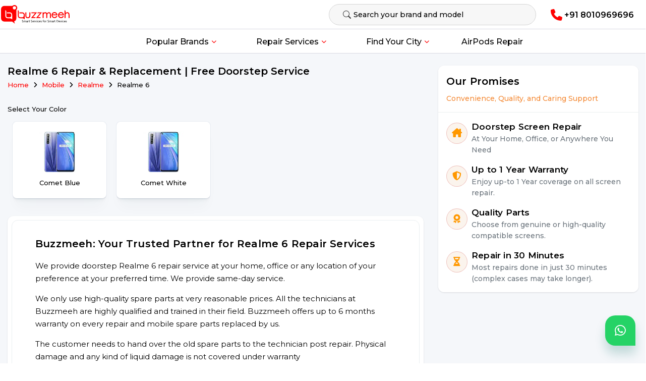

--- FILE ---
content_type: text/html; charset=UTF-8
request_url: https://www.buzzmeeh.com/mobile-repair/realme/realme-6
body_size: 59559
content:
<!DOCTYPE html>
<html lang="en-IN">
<head>
<!-- End Meta Pixel Code -->
<meta http-equiv="Content-Type" content="text/html; charset=utf-8">
<meta http-equiv="X-UA-Compatible" content="IE=edge">
<link rel="icon" type="image/x-icon" href="/favicon.ico" >


<meta name="viewport" content="width=device-width, initial-scale=1, minimum-scale=1, maximum-scale=1, user-scalable=no"/>


<meta http-equiv="Cache-Control" content="no-cache, no-store, must-revalidate" />
<meta name="csrf-token" content="UEkuUoB8DzPY67NrdhuQ3ci6SSo2bUH49Uci7sBQ">
<meta name="index" content="https://www.buzzmeeh.com"> 

<!--<meta name="revisit-after" content="24 hours">-->
<title>Best Realme 6 repair and screen replacement at your home - Buzzmeeh</title>
<meta name="description" content="Onsite Realme 6 mobile repair at your doorstep in Delhi, Noida, Greater Noida, Ghaziabad, Gurgaon, Faridabad, Hyderabad, Bangalore" />
<meta name="keywords" content="Realme 6 service center in Noida, Realme 6 service center in Delhi, Realme 6 service center in Gurgaon, Realme 6 phone repair, Realme 6 phone screen replacement, Realme 6 battery replacement, Realme 6 back glass replacement, Realme 6 phone repair, Realme 6 repair near me, Realme 6 repair shop near me, Realme 6 repair cost, Realme 6 repair at home, Realme 6 repair online">
<meta name='robots' content='index, follow, max-image-preview:large, max-snippet:-1, max-video-preview:-1'>
<meta content="en_US" property="og:locale"><meta content="Buzzmeeh" property="og:site_name"><meta content="website" property="og:type">
<meta content="https://www.buzzmeeh.com/mobile-repair/realme/realme-6" property="og:url"><meta content="Best Realme 6 repair and screen replacement at your home - Buzzmeeh" property="og:title">
<meta content="Onsite Realme 6 mobile repair at your doorstep in Delhi, Noida, Greater Noida, Ghaziabad, Gurgaon, Faridabad, Hyderabad, Bangalore" property="og:description">

<meta content="https://www.buzzmeeh.com/images/1735648865Realme 14x (1).webp" property="og:image">
 
<meta content="https://buzzmeeh-image.s3.amazonaws.com/BannerImages-4.jpg" property="og:image">


<meta content="https://instagram.com/buzzmeehofficial?igshid=YmMyMTA2M2Y=" property="og:see_also">
<meta content="https://www.youtube.com/channel/UC8SyrN2H6ITa26OhRAT7eBw" property="og:see_also">
<meta content="https://twitter.com/buzzmeeh" property="og:see_also">
<meta name="twitter:card" content="summary_large_image">
<meta name="twitter:site" content="@buzzmeeh">
<meta name="twitter:creator" content="@buzzmeeh"> <meta name="twitter:title" content="Best Realme 6 repair and screen replacement at your home - Buzzmeeh">
<meta name="twitter:description" content="Onsite Realme 6 mobile repair at your doorstep in Delhi, Noida, Greater Noida, Ghaziabad, Gurgaon, Faridabad, Hyderabad, Bangalore"> 
 
  <meta name="twitter:image" content="https://www.buzzmeeh.com/images/1735648865Realme 14x (1).webp">

<link href="https://www.buzzmeeh.com/mobile-repair/realme/realme-6" rel="canonical">



<!-- Android / Chrome -->
<meta name="theme-color" content="#ff2125" media="(prefers-color-scheme: light)">

<!-- Safari / iOS fallback -->
<meta name="theme-color" content="#ffffff">



  
<meta name="google-site-verification" content="hlkuRyYKbCxC_COhQ3MBVq6rvtcrQoBSBK9i3kfIUvE" />



<!-- Google tag (gtag.js) -->
<script async src="https://www.googletagmanager.com/gtag/js?id=G-VCJEKBYXJX"></script>
<script defer>
  window.dataLayer = window.dataLayer || [];
  function gtag(){dataLayer.push(arguments);}
  gtag('js', new Date());

  gtag('config', 'G-VCJEKBYXJX');
</script>

<!-- Schema Tag start here -->
<script type="application/ld+json">
{
  "@context": "https://schema.org/",
  "@type": "Product",
  "name": "Mobile, iPad, Apple Watch, MacBook Repair Service",
  "image": "https://www.buzzmeeh.com/images/logo.svg",
  "description": "Expert repair services for Mobile, iPad, Apple Watch, and MacBook. Enjoy fast, reliable repair starting at ₹1,299 with Free Doorstep Service.",
  "brand": {
    "@type": "Brand",
    "name": "Buzzmeeh"
  },
  "url": "https://www.buzzmeeh.com/",
  "offers": {
    "@type": "Offer",
    "url": "https://www.buzzmeeh.com/",
    "priceCurrency": "INR",
    "price": "1299",
    "availability": "https://schema.org/InStock",
    "itemCondition": "https://schema.org/NewCondition",
    "eligibleRegion": {
      "@type": "Country",
      "name": "India"
    }
  },
  "aggregateRating": {
    "@type": "AggregateRating",
    "ratingValue": "4.8",
    "bestRating": "5",
    "worstRating": "1",
    "ratingCount": 2859
  },
  "additionalProperty": [
    {
      "@type": "PropertyValue",
      "name": "Free Doorstep Service",
      "value": "Yes"
    },
    {
      "@type": "PropertyValue",
      "name": "Starting Price",
      "value": "₹1,299"
    },
    {
      "@type": "PropertyValue",
      "name": "6 Months Warranty",
      "value": "Included"
    },
    {
      "@type": "PropertyValue",
      "name": "High Quality Parts",
      "value": "Used in Every Repair"
    },
    {
      "@type": "PropertyValue",
      "name": "Expert Technicians",
      "value": "Trained and Certified Professionals"
    }
  ]
}
</script>



<script type="application/ld+json">
{
  "@context": "https://schema.org",
  "@type": "Organization",
  "name": "Buzzmeeh",
  "url": "https://www.buzzmeeh.com/mobile-repair/realme/realme-6",
  "logo": "https://buzzmeeh-image.s3.amazonaws.com/logo.svg",
  "contactPoint": {
    "@type": "ContactPoint",
    "telephone": "8010969696",
    "contactType": "customer service",
    "areaServed": "IN",
    "availableLanguage": ["en","Hindi"]
  }
}
</script>

<script type="application/ld+json">
{
  "@context": "https://schema.org",
  "@type": "Service",
  "serviceType": "Buzzmeeh Doorstep Repair Service Provider",
  "provider": {
    "@type": "Organization",
    "name": "Buzzmeeh",
    "url": "https://www.buzzmeeh.com/mobile-repair/realme/realme-6",
    "logo": "https://buzzmeeh-image.s3.amazonaws.com/logo.svg",
    "contactPoint": {
      "@type": "ContactPoint",
      "telephone": "+91 8010969696",
      "contactType": "Customer Service"
    },
    "address": {
      "@type": "PostalAddress",
      "streetAddress": "Shop No.210, 2nd Floor, Mahagun Metro Mall, Gautam Palvi Road, Sector 3, Vaishali, Ghaziabad,",
      "addressLocality": "Uttar Pradesh",
      "addressRegion": "UP",
      "postalCode": "201019",
      "addressCountry": "IN"
    }
  },
  "areaServed": {
    "@type": "Place",
    "name": "Vaishali, Ghaziabad, Uttar Pradesh"
  },
  "description": "Professional repair services for Mobile Phone, iPad, Apple Watch, Tablet, and MacBook. Fast, reliable, and professional solutions to get your devices back in top shape!",
  "offers": {
    "@type": "Offer",
    "priceCurrency": "INR",
    "price": "500",
    "url": "https://www.buzzmeeh.com/mobile-repair/realme/realme-6"
  }
}
</script>

<script type="application/ld+json">
{
  "@context": "https://schema.org",
  "@type": "LocalBusiness",
  "name": "Buzzmeeh",
  "image": "https://buzzmeeh-image.s3.amazonaws.com/logo.svg",
  "description": "Buzzmeeh offers professional doorstep repair services for mobile phone, Apple Watch, iPad, MacBook, and tablet across major cities in India.",
  "url": "https://www.buzzmeeh.com/mobile-repair/realme/realme-6",
  "telephone": "+91 8010969696",
  "address": {
    "@type": "PostalAddress",
    "streetAddress": "Shop No.210, 2nd Floor, Mahagun Metro Mall, Gautam Palvi Road, Sector 3, Vaishali, Ghaziabad,",
    "addressLocality": "Uttar Pradesh",
    "addressRegion": "UP",
    "postalCode": "201019",
    "addressCountry": "IN"
  },
  "geo": {
    "@type": "GeoCoordinates",
    "latitude": "28.645112144227745",
    "longitude": "77.33643781603122"
  },
  "openingHoursSpecification": {
    "@type": "OpeningHoursSpecification",
    "dayOfWeek": [
      "Monday",
      "Tuesday",
      "Wednesday",
      "Thursday",
      "Friday",
      "Saturday",
      "Sunday"
    ],
    "opens": "09:00",
    "closes": "21:00"
  },
  "sameAs": [
    "https://www.facebook.com/buzzmeehcom/",
    "https://x.com/buzzmeeh",
    "https://www.instagram.com/buzzmeehofficial/"
  ]
}
</script>

<script type="application/ld+json">
{
  "@context": "https://schema.org",
  "@type": "Organization",
  "name": "Buzzmeeh",
  "legalName": "Buzzmeeh",
  "url": "https://www.buzzmeeh.com/mobile-repair/realme/realme-6",
  "logo": "https://www.buzzmeeh.com/images/logo.svg",
  "foundingDate": "2015-10-15",
  "founders": [
    {
      "@type": "Person",
      "name": "Puneet Gupta"
    },
    {
      "@type": "Person",
      "name": "Anjali Negi"
    }
  ],
  "address": {
      "@type": "PostalAddress",
      "streetAddress": "Shop No.210, 2nd Floor, Mahagun Metro Mall, Gautam Palvi Road, Sector 3, Vaishali, Ghaziabad,",
      "addressLocality": "Uttar Pradesh",
      "addressRegion": "UP",
      "postalCode": "201019",
      "addressCountry": "IN"
    },
  "contactPoint": {
    "@type": "ContactPoint",
    "contactType": "Customer Support",
    "telephone": "+91-8010969696",
    "email": "support@buzzmeeh.com"
  },
  "sameAs": [
    "https://www.facebook.com/buzzmeehcom/",
    "https://x.com/buzzmeeh",
    "https://www.instagram.com/buzzmeehofficial/"
  ]
}
</script>

<script type="application/ld+json">
{
  "@context": "https://schema.org",
  "@type": "FAQPage",
  "mainEntity": [
    {
      "@type": "Question",
      "name": "How does Buzzmeeh work?",
      "acceptedAnswer": {
        "@type": "Answer",
        "text": "Buzzmeeh is a mobile repair service provider which fixes your mobile phone issues without any hassle. Simply book a service at www.Buzzmeeh.com, Our technician will come to your doorstep to fix your phone. If you have any queries or concerns, write to us at support@Buzzmeeh.com and we will be happy to help!"
      }
    },
    {
      "@type": "Question",
      "name": "What are your working hours?",
      "acceptedAnswer": {
        "@type": "Answer",
        "text": "For booking, we are available 24x7. We try our best to be as responsive as possible. In case you don’t manage to reach us on our helpline, please write to us at support@Buzzmeeh.com. We’ll get back to you real soon!"
      }
    },
    {
      "@type": "Question",
      "name": "Is there any hidden cost?",
      "acceptedAnswer": {
        "@type": "Answer",
        "text": "We firmly believe in fair and transparent pricing. Our prices are showcased on our website. All charges mentioned are inclusive of all taxes. There are no hidden costs at all. You will only be charged as quoted!"
      }
    },
    {
      "@type": "Question",
      "name": "Do you use originally manufactured screens or locally available alternatives?",
      "acceptedAnswer": {
        "@type": "Answer",
        "text": "Only high-quality spares qualify our testing and grading process. Further, only a device manufacturer’s authorized service provider can claim their parts as original. Buzzmeeh uses high-end top-quality parts for any repair service. The functionality and sensitivity of the parts are at par with their original counterparts. Moreover, we also provide a post-repair warranty on our different spare parts."
      }
    },
    {
      "@type": "Question",
      "name": "How long will the onsite repair take?",
      "acceptedAnswer": {
        "@type": "Answer",
        "text": "The entire process takes about 30-60 minutes approximately as your phone is handled by trained and efficient professional technicians, you can relax while it is being repaired. We will ensure everything is done perfectly!
"
      }
    },
    {
      "@type": "Question",
      "name": "How long will the repair take for Pick up cases?",
      "acceptedAnswer": {
        "@type": "Answer",
        "text": "The cases where Buzzmeeh has to take your phone to lab/workshop to diagnose the issue and accordingly we'll inform you what the issue is and what is the resolution of the issue, estimated time as per issue/fault, and estimated cost associated with it. After your approval, we initiate the resolution to the issue."
      }
    },
    {
      "@type": "Question",
      "name": "Where will the repair take place?",
      "acceptedAnswer": {
        "@type": "Answer",
        "text": "The repair will take place at your preferred location, be it your home/office or any nearby Cafe. We just need a place to sit and process the repair."
      }
    },
    {
      "@type": "Question",
      "name": "What if I change my mind after I have scheduled an appointment?",
      "acceptedAnswer": {
        "@type": "Answer",
        "text": "It wouldn’t be an issue as you can reschedule your booking anytime. Please let us know your preferred time and location before 1 hour of your scheduled time and we will reschedule your repair request accordingly. In the unlikely event that you wish to cancel the request, you have to pay the visit charges of Rs.199 (it happens)."
      }
    },
    {
      "@type": "Question",
      "name": "After the screen/spare parts are replaced, if I don’t like the screen will you return my money?",
      "acceptedAnswer": {
        "@type": "Answer",
        "text": "We use the best quality screens and spare parts and hence it is unlikely that you will feel the need to change it. Our technician will show and let you use the new screen or spare part before the final replacement happens. However, if you still don’t like it, we will not proceed with the screen or spare part replacement and won’t charge you a penny. Also, in case you face any display issues post the screen replacement, or mobile phone working issue after replacement of a spare part, we offer a 6-month warranty."
      }
    },
    {
      "@type": "Question",
      "name": "When and how can I make the payment?",
      "acceptedAnswer": {
        "@type": "Answer",
        "text": "You can either pay online via debit card or credit card or Bank IMPS Transfers, wallets, and UPI transfers. You can also pay in cash or online when the screen or spare part is replaced. When you are paying at the time booking appointment you can avail of discount as per offers available."
      }
    },
    {
      "@type": "Question",
      "name": "How can I contact Buzzmeeh?",
      "acceptedAnswer": {
        "@type": "Answer",
        "text": "You can send us your queries at support@buzzmeeh.com, or call us on +91-8010969696 between 10:00 to 6:30 Monday to Friday, to get your queries sorted out. Secondly, you can also visit Buzzmeeh.com and post a query via the contact us section."
      }
    },
    {
      "@type": "Question",
      "name": "Is there any warranty from Buzzmeeh for the repairs?",
      "acceptedAnswer": {
        "@type": "Answer",
        "text": "Yes, Buzzmeeh provides a 30-day to 180-day warranty, for the parts replaced. The warranty covers defects not owing to subsequent physical & water damages by the customer and relating to the parts that have been replaced only."
      }
    },
    {
      "@type": "Question",
      "name": "Where is your repair center",
      "acceptedAnswer": {
        "@type": "Answer",
        "text": "Unlike regular repair shops where you need to travel to them, we will come to your doorstep. However, for picked-up cases, we do have certified labs located at multiple locations."
      }
    },
    {
      "@type": "Question",
      "name": "How much time will Buzzmeeh take to resolve my query?",
      "acceptedAnswer": {
        "@type": "Answer",
        "text": "Our team generally resolves an issue within 24 hours to 72 hours. You will get acknowledged and our team will close your queries as soon as possible."
      }
    }
  ]
}
</script>
<!-- Schema Tag end here -->

<link rel="stylesheet" href="/css/jquery-ui.css?v=1769023150">
<link rel="stylesheet"  href="/css/app.css?v=1769023150 " >
<link rel="stylesheet"  href="/css/responsive.css?v=1769023150 " >
<link rel="stylesheet"  href="/css/custom.css?v=1769023150 " >
<!--<link rel="stylesheet" href="https://cdnjs.cloudflare.com/ajax/libs/font-awesome/4.7.0/css/font-awesome.min.css">-->
<link rel="stylesheet" href="https://cdnjs.cloudflare.com/ajax/libs/font-awesome/6.5.2/css/all.min.css" >
<link rel="stylesheet"  href="/css/otp-login-modal.css?v=1769023150 " >
<!--<link rel="icon" href="/favicon.png"> -->

<!--<link rel="shortcut icon" href="/favicon.ico" type="image/x-icon">-->
<!-- GENERATED CUSTOM COLORS -->
<style>
    .top-nav {
        background-color: #007bff !important;
    }
    .bottom-nav {
        background-color: #272727 !important;
    }
    /* .type_title.active {
        background-color: #272727 !important;
    } */
    .btn-outline-dark {
        border-color: #272727 !important;
    }
    .btn-outline-dark:hover {
        background-color: #272727 !important;
    }
    .btn-primary {
        color:#FFFFFF !important;
    }
    .btn-danger {
        color:#FFFFFF !important;
    }
    .btn-dark {
        color:#FFFFFF !important;
    }
    .fas {
        color:#007bff !important;
    }
    .text-primary {
        color:#007bff !important;
    }
    .footer {
        background-color: #272727 !important;
    }
</style><style>.text-left.rtyudfg {
  margin: 0;
}
.text-left.dfghrtydfxccvbbbb {
  margin: 0;
}
.pb-5dfghj {
  margin: 0;
}
.pb-5dfghj {
  margin: 0;
}
h1.text-left111.dfrtyedf{
	margin: 0;
}

ul.submenu.dropdown-menu {
    width: 242px !important;
}
@media (max-width: 575px), only screen and (max-width: 320px), only screen and (min-width: 576px) and (max-width: 767px), only screen and (min-width: 768px) and (max-width: 991px), only screen and (min-width: 992px) and (max-width: 1199px) {
.dfrtyedf {
  font-size: 20px !important;
}
.bgfffff {
  font-size: 20px !important;
  position: relative;
  bottom: 22px;
}
#models_holder .type_box, .model_section{
	margin-bottom: 47px !important;
}
.tytrtrtrtr{
	font-size: 20px !important;
  position: relative;
  bottom: 25px;
}
.trtrtrtee {
  font-size: 20px !important;
  margin-top: 0px !important;
  position: relative;
  bottom: 23px;
}
}
@media (max-width: 576px) {
  .bottom-line::after {
    content: '';
    border-bottom: unset !important;
    width: 40%;
    display: block;
    margin-top: 10px;
  }
}
 .text-left.fghjfgh{margin: 0;} .text-left.tyudsaty{margin: 0;} .text-left.ghjtyubnghkk{margin: 0;}  .btn-danger{        background-color:red !important; }
 .btn-danger:hover {  background-color: #000000 !important;  }
ul li { position: relative; }   ul li a { font-weight:500; display: block;/*padding: 2px 25px;*/ color: #000000; text-decoration: none; }  ul li ul.dropdown {  background: #fff; display: none; position: absolute; z-index: 999;
left: 68px; text-align: left; width: 170px; padding: 0px; border-radius: 10px; }  .newclass { padding: 0; margin-left: 0; }  .newclass a { margin-left: 0px; }  ul li:hover ul.dropdown { display: block; }  ul li ul.dropdown li { display: block; }
@media all and (max-width : 768px) {
ul li a { font-weight:500; display: block; padding: 6px 0px; color: #333; text-decoration: none; }  .call_usnow_class { background-color: #f01; color: #fff; padding: 8px; border-radius: 10px; }  ul li ul.dropdown { 
background: #fff;  display: none; position: absolute; z-index: 999; left: 14px; text-align: left; width: 170px; padding: 0px; border-radius: 10px; }  .newclass { padding: 3px; margin-left: 5px; }  .newclass a { margin-left: 0px;
} } 
@media all and (max-width : 330px) { ul li a { font-weight:500; display: block; padding: 6px 0px; color: #333; text-decoration: none; }  .call_usnow_class { background-color: #f01; color: #fff; padding: 8px; border-radius: 10px;
} }  .dropdownmenu:hover, .dropdownmenu:focus, .dropdownmenu:active { color: #ff0011;   font-weight: 500; } </style><style>
@media all and (max-width : 330px) {  .text-left { text-align: center !important; }  .text-right { text-align: center !important; } }  @media all and (max-width : 768px) { .text-left { text-align: center !important; }  .text-right { text-align: center !important;
} }.fordesktop{

left:10px !important;
} 
#shadow-host-companion {display:none;}
</style>
 <style> .type_box:hover {
  z-index: 2; 
   color: #333;
    } .center-align { text-align: center !important; }  .box-shdow { position: relative; overflow: hidden; border-radius: 15px;margin: 0 auto; box-shadow: 0 0 5px 6px #eeeeee;
transition: .5s;   }  .box-shdow:hover { box-shadow: 0 0 11px rgba(33, 33, 33, .2); }  .pd-top { padding-top: 0%; }  @media only screen and (max-width: 768px) { .category_box .respimg { padding: 10px 30px 5px 15px !important;
}  .respimg { width: 120px !important; } }  .owl-carousel .owl-stage, .owl-carousel.owl-drag .owl-item { -ms-touch-action: auto; touch-action: auto; }   @media only screen and (max-width: 768px) {  .service-item-grid { margin-bottom: 7%; margin-top: 20%;
box-shadow: 0 0 10px 0 rgb(0 0 0 / 11%); }  .video_class { margin-left: 20px; } }  @media only screen and (max-width: 330px) { .service-item-grid { margin-bottom: 7%; margin-top: 20%;
box-shadow: 0 0 10px 0 rgb(0 0 0 / 11%); }  .video_class { margin-left: 20px; } }  </style> <style> .type_box:hover { z-index: 2;  color: #333; }   .center-align { text-align: center !important;
}  .pd-top { padding-top: 0%; }  .mt-120 { margin-top: 0px; }  .mobile-brands .owl-item { display: flex; justify-content: center; }  .pad-5 { padding: 3rem !important; }  .opacity-background {
background: url('https://buzzmeeh.com/images/new/post-imgage-three-85Opacity(1)-min.jpg'); }  #video-services .owl-stage { padding: 30px 0px; }  #mobile-slider-models .category_box {
border-radius: 15px; } 
@media only screen and (max-width: 768px) { .category_box .respimg { padding: 5px !important; }  .mt-120 { margin-top: 30px; }  .pb-0px { padding-bottom: 0px !important; }  .pad-5 { padding: 0rem !important;
} }  .bg-gray { background: #f4f6f7;  } </style>  <style> #loader { position: fixed; left: 0px; top: 0px; width: 100%; height: 100%; z-index: 9999; background: url('https://www.buzzmeeh.com/images/loaderimage.gif') 50% 50% no-repeat rgb(249, 249, 249);
}  .innerdropdown:hover { color: #000; background-color: #eef1f5;  border-radius: 5px;}</style> <style> .footer_image { margin-left: auto; margin-right: auto; display: block; } </style> <style> #autocomplete:focus {
background-color: #f6f6f4 !important; } </style> <style> #autocomplete1:focus { background-color: #f6f6f4 !important; } </style> 
<style> @media screen and (min-width: 769px) { 
    #dasktop_search {
display: block; } 
#dasktop_about { margin-left: -43px; }  
#mobile_device { display: none; } 
#mobile_location { display: none; }
#location_dastop { display: block; } 
.addnew li { padding-left: 29px;
}  }  @media screen and (max-width: 768px) {  #dasktop_search { display: none; }   #dasktop_about { margin-left: 0px; }  #mobile_device { display: block; } 
#mobile_location { display: block !important;
}  #location_dastop { display: none; }  .addnew li { padding-left: 16px; }  } </style> <style> #button { display: none; position: fixed; bottom: 105px; right: 30px; z-index: 99; font-size: 18px;
border: none; outline: none; width: 80px; height: 80px; color: white; cursor: pointer; padding: 15px; border-radius: 4px; }#ui-id-1 { z-index: 999; position: fixed; height: 200px; overflow-y: scroll;
overflow-x: hidden; border-radius: 10px; }  .ui-menu-item { padding: 10px; border-bottom: 1px solid #c1c1c1; } .ui-state-active, .ui-widget-content .ui-state-active, .ui-widget-header .ui-state-active,
a.ui-button:active, .ui-button:active, .ui-button.ui-state-active:hover { border: 1px solid #333333; background: #333333; font-weight: normal; color: #ffffff; } .header { position: fixed;
z-index: 999; background: #fff; width: 100%; -webkit-box-shadow: 0 0.25rem 0.125rem 0 rgba(0, 0, 0, 0.05); box-shadow: 0 0.25rem 0.125rem 0 rgba(0, 0, 0, 0.05); transition-duration: .5s;
transition-timing-function: cubic-bezier(.78, .13, .15, .86); top:0;}   @media screen and (max-width: 390px) { .formoibl { border-radius: 10px!important; margin: 8px -8px -8px 8px; width: 96%;
} }   @media (max-width: 575px), only screen and (max-width: 320px), only screen and (min-width: 576px) and (max-width: 767px), only screen and (min-width: 768px) and (max-width: 991px), only screen and (min-width: 992px) and (max-width: 1199px)
{ .formoibl { border-radius: 10px!important; margin: 8px -8px -8px 8px; width: 96%; } } @media screen and (max-width: 576px) { .formobilechange{  box-shadow: 0 8px 8px 0 rgb(0 0 0 / 14%);          width:190px;
left:40px!important; } ul li:hover ul.dropdown { width: 100% !important;  display: block;  left:1px !important ;} .addnew{    margin-left: auto; 
   margin-right: 0px !important;    line-height: 43px !important;   
/*   margin-top:6px !important;*/
} }  @media (max-width: 768px){
ul li ul.dropdown {	background: #fcfcfc;	display: none;	position: absolute;	z-index: 999;	left: 14px;	text-align: left;	padding: 0px;
border-radius: 10px; }.newclass {	padding: 3px;	margin-left: 0px !important; } .addnew li{  padding-left: 16px;	border-bottom: 1px solid #e4e4e4;
} }.addnew{ 
  margin-left: auto;  
     margin-right: 70px ;
          line-height: 43px;
             margin-top:6px;
              } ul li ul.dropdown { background: #fff;
display: none; 	position: absolute; z-index: 999; left: 0px; text-align: left; width: 180px!important; padding: 0px; border-radius:0px 0px 10px 10px;
 box-shadow: 0 8px 8px 0 rgb(0 0 0 / 14%); } @media (min-width: 768px){   ul li ul.dropdown {		background: #fff;
	display: none;
	position: absolute;
	z-index: 999;
	left: 0px;
	text-align: left;
	width: 242px!important;
	padding: 0px;
	border-radius: 10px;
	box-shadow: 0 5px 10px rgba(0, 0, 0, .1); }.addnew li { padding-left: 62px; }  } 
	.city-divider{
		border-bottom: 1px solid #F2F2F2;
	}

	.type_box.category_box.city_box.nwctcl:hover {
  background-color: #f00;
}
.text_type.nwctcltt:hover{
	color: #fff !important;
}
</style> 
<link rel="stylesheet" href="https://cdn.jsdelivr.net/npm/bootstrap-icons@1.10.5/font/bootstrap-icons.css">
 




<!-- Google Tag Manager -->
<script defer>(function(w,d,s,l,i){w[l]=w[l]||[];w[l].push({'gtm.start':
new Date().getTime(),event:'gtm.js'});var f=d.getElementsByTagName(s)[0],
j=d.createElement(s),dl=l!='dataLayer'?'&l='+l:'';j.async=true;j.src=
'https://www.googletagmanager.com/gtm.js?id='+i+dl;f.parentNode.insertBefore(j,f);
})(window,document,'script','dataLayer','GTM-WWC9V93');</script>
<!-- End Google Tag Manager -->

</head> <body>
    <!-- Google Tag Manager (noscript) -->
<noscript><iframe src="https://www.googletagmanager.com/ns.html?id=GTM-WWC9V93"
height="0" width="0" style="display:none;visibility:hidden"></iframe></noscript>
<!-- End Google Tag Manager (noscript) -->

<style>

</style>



<div class= "header sticky" style="box-shadow: 0 0.3em 0.88em rgb(0 0 0 / 10%);margin-bottom:16px;"> <div class="container">
    <div class="row">
        
        <div class="col-12 col-sm-12 col-md-12 col-lg-12 col-xl-12 col-xxl-12">
            <nav class="navbar navbar-light" style="display: flex;align-items: center;flex-direction: row;flex-wrap: nowrap;">
                        <a class="navbar-brand" href="https://www.buzzmeeh.com" style="color:#FFFFFF;">
                    <img class="logo" alt="online care for mobile and tablet" src="https://buzzmeeh-image.s3.amazonaws.com/logo.svg" loading="lazy" width="170" height="47">
                </a>
                        <div class="rightsec" style="display: flex;flex-direction: row;flex-wrap: nowrap;justify-content: space-between;">
                    <div class="desktop-section377">
            <div class="row" style="width: 100%;">
                <div class="col" style="display: flex; justify-content: space-between; align-items: anchor-center;">
                    <div class="form-group has-search" id="dasktop_search" style="width: 500px; margin: 0;">
                        <span class="form-control-feedback"><i class="bi bi-search" style="color:#333333;"></i></span>
                        
                        <input type="text" class="form-control formoibl" style="border-radius:100px!important;" id="autocomplete" placeholder="Search your brand and model"> <input type="hidden" value="" id="autocomplete_url"></div>
                        
                        <a class="nav-link hide phnmo" href="tel:+918010969696" style="color: #ff0000 !important;width: 40%;display: flex;justify-content: center;align-items: center;flex-wrap: nowrap;padding: 0;"><strong style="color:#000;">
                            <i class="fa fa-phone fph"></i>+91 8010969696</strong>
                        </a>
                
                </div>
            </div>
        </div>

                    <div class="header-right">
                   
                    
            <button type="button" class="open-menu-btn" aria-label="Open Menu">
                <span class="line line-1"></span>
                <span class="line line-2"></span>
                <span class="line line-3"></span>
            </button>
        </div>
                </div>
                
                    
            </nav>
        </div>
        
        

        
    </div>
</div>


<style>
    .brand_menu_img {
    width: 30px;
    mix-blend-mode: multiply;
}
.licla203 {
    display: flex !important; justify-content: flex-start; align-items: center; gap: 10px;
    
    padding: 3px 10px !important;
    font-weight: 500;
    background-color: #f9fafb;
    border-radius: 8px;
}
.anchor-menu-text-2a {
    background-color: #ffffff;
    padding: 4px 5px;
    width: 40px;
}
.text-licla203 {
    padding: 8px 12px !important;
}

@media ( max-width: 1080px ) {
    .mob-co {
    margin: 0 !important;
}
.main_achor {
    border-top: none !important;
}
}
</style>
<style>

.desktop-section377 {
    display: flex;
    justify-content: flex-end;
    align-items: center;
    flex-direction: row;
}

a{
    text-decoration:none;
}
    .header1 {
    position: absolute;
    left: 0;
    width: 100%;
    border-top: 1px solid #d7d7e1;
    border-bottom: 1px solid #d7d7e1;
    z-index: 10;
    background-color: #fff;
   
}
    .header1 .container{
        display:flex;
        align-items:center;
        justify-content:center;
    }
    
    .header1 .menu .head{
        display:none;
    }
    .header1 .menu ul{
        list-style:none;
    }
    .header1 .menu > ul > li{
        display:inline-block;
    }
    .header1 .menu > ul > li:not(:last-child){
        margin:0px 30px;
    }
    .header1 .menu a{
        text-decoration:none;
        font-size:16px;
        color:#000;
        line-height:1.5;
        display:block;
    }
    .header1 .menu >ul > li> a{
        padding:10px 0;
    }
    
    
    .header1 .menu .dropdown{
        position:relative;
    }
    .header1 .menu > ul > .dropdown > a {
    padding-right: 15px;
    transition: all 0.3s ease;
    border-top: 3px solid #fff;
    padding-left: 15px;
}
            .header1 .menu > ul > .dropdown > a:hover {
    color: #f01 !important;
    border-top: 3px solid #f01;
}
    .header1 .menu i {
    font-size: 10px;
    pointer-events: none;
    user-select: none;
    position: absolute;
    color: #ff0000;
    top: calc(50% - 5px);
}
    .header1 .sub-menu i{
        font-size:10px;
        pointer-events:none;
        user-select:none;
        position:absolute;
        color:#000;
        top: calc(50% - 5px);
    }
    .header1 .menu >ul>li>i{
        right:0;
    }
    .header1 .menu .sub-menu{
        position: absolute;
        top: 100%;
        left: 0;
        width: 230px;
        padding: 0;
        background-color: #fff;
        box-shadow: 0 0 5px hsal(0, 0, 0%,0.5);
        z-index: 1;
        transform-origin: top;
        transform: scaleY(0);
        visibility: hidden;
        opacity: 0;
    }
    .header1 .menu li:hover > .sub-menu{
        opacity:1;
        transform:none;
        visibility:visible;
        transition:all 0.5s ease;
        box-shadow: #4a77ba38 0px 4px 6px;
    }
    .header1 .menu .sub-menu a{
        padding: 6px 10px;
        font-weight: 500;
    }
    .licla203 {
    font-size: 14px !important;
}
    .header1 .menu .sub-menu i{
        transform: rotate(-90deg);
        right:24px;
    }
    .header1 .menu .sub-menu .dropdown > a{
        padding-right:34px;
    }
    .header1 .menu .sub-menu span{
        background-size:0 1px;
        background-repeat: repeat;
        background-position: 0 100%;
        transition:backgrond-size 0.5s ease;
    }
    .header1 .menu .sub-menu li:hover > a > span{
        background-size:100% 1px;
    }
    .header1 .menu .sub-menu-right{
        left:100%;
        top:0;
    }
    .header-right{
        display:flex;
    }
    .header-right > *{
        margin-left:25px;
    }
    .header-right .open-menu-btn{
        display:none;
    }
    .main_ul{
        margin-bottom:0px;
        padding: 0px;
    }
    .main_achor{
        color:#000 !important;
    }
    .liclassmain{
        background-color: #fff;
        margin: 4px 4px;
    }
    .liclassmain:hover{
        /*background-color: #f5f7fa;*/
        margin: 4px 4px;
        border-radius:6px;
    }
    .licla203:hover {
    color: #f01 !important;
    font-weight: 500 !important;
}
    
    ul.sub-menu.topbrandclass{
        height: 400px;
        overflow: auto;
    }
    .repair-section2 {
        border: none;
        padding: 8px 15px;
        border-radius: 7px;
    }
    .repairmydevicemenu{
        margin-left:0px;
    }
    .dasktop_callbuttonshow{
            display:block;
    }
    @media(max-width: 1024px)
    {
        .dasktop_callbuttonshow{
            display:none;
        }
        .header1 {
    padding: 12px 0;
    background-color: transparent;
    border-bottom: none;
    box-shadow: none;
}
        .header1 .menu
        {
            position: fixed;
            right: 0;
            top: 0;
            width: 100%;
            height: 100%;
            background-color: #f5f7fa;
            padding: 0px;
            overflow-y: auto;
            z-index: 1;
            transform: translateX(100%);
        }
        .header1 .menu a{
        
        color:#000!important;
        
    }
        .header1 .menu.open{
            transform:none;
            
        }
        .header1 .menu .dropdown.active > i{
            background-color:hsl(0,0%, 100%, 0.25);
            transform:rotate(180deg);
        }
        
        .header1 .menu .dropmenu.active> .sub-menu{
            display:block;
            
        }
        .header1 .menu .head{
            display:flex;
            align-items:center;
            justify-content:space-between;
            margin-bottom:25px;
            padding:15px;
        }
        .header1 .menu .close-menu-btn{
            height:35px;
            width:35px;
            position:relative;
            display:inline-flex;
            align-items:center;
            justify-content:center;
            background-color: transparent;
            cursor:pointer;
            border:none;
        } 
        .header1 .menu .close-menu-btn::before,
        .header1 .menu .close-menu-btn::after{
            content:'';
            position:absolute;
            width:80%;
            height:2px;
            background-color:#6c757d;
            color: #6c757d;
        }
        .header1 .menu .close-menu-btn::before{
            transform:rotate(45deg);
        }
        .header1 .menu .close-menu-btn::after{
            transform:rotate(-45deg);
        }
        .header1 .menu >ul{
            background-color:#F5F7FA;
            padding:10px;
        }
        .header1 .menu > ul>li{
            display:block;
            border-bottom: 1px dotted #6c757d;
        }
        .header1 .menu > ul >li:not(:last-child)
        {
            margin-right:0;
        }
        .header1 .menu li{
            border-bottom: 1px dotted #6c757d;
            
        }
        .header1 .menu li:first-child{
             border-top:1px solid #6c757d;
        }
        .header1 .menu > ul > li > a{
            padding:12px 0;
            color:#000!important;
        }
        .header1 .menu > ul > .dropdown > a{
            padding-right:34px;
        }

        .header1 .menu i{
            height:34px;
            width:34px;
            border:1px solid hsla(0,0%,100%,0.25);
            display:inline-flex;
            align-items:center;
            justify-content:center;
            pointer-events:auto;
            color:#000;
            cursor:pointer;
            top:7px;
        }
        .header1 .menu .sub-menu{
            position: static;
            opacity: 1;
            transform: none;
            visibility: visible;
            padding: 0;
            transition: none;
            box-shadow: none;
            width: 100%;
            display: none;
        }
        
        .header1 .menu .sub-menu li:last-child{
            border:none;
        }
        .header1 .menu .sub-menu a{
            padding:12px 0 12px 15px;
        }
        .header1 .menu .sub-menu .sub-menu a{
            padding-left:30px;
        }
        .header1 .menu .sub-menu .sub-menu .sub-menu a{
            padding-left:45px;
        }
        .header1 .menu .sub-menu span{
            background-image:none;
        }
        .header1 .menu .sub-menu i{
            transform:none;
            right:0;
        }
        .header-right .open-menu-btn{
            display:inline-flex;
            align-items:center;
            justify-content:center;
            height:40px;
            width:44px;
            cursor:pointer;
            position:relative;
            background-color: transparent;
            border:none;
            margin-left: 10px;
        }
        .header-right .open-menu-btn .line{
            height:2px;
            width:30px;
            background-color:#000;
            position:absolute;
        }
        .header-right .open-menu-btn .line-1{
            transform:translateY(-8px);
        }
        .header-right .open-menu-btn .line-3{
            transform:translateY(8px);
        }
        .liclassmain {
            background-color: #fff;
            margin: 0px;
        }
        .phnmo{
            display:none !important;
        }
        .bottom-bar {
            position: fixed;
            width: 100%;
            bottom: 0;
            background-color: #fff;
            display: flex;
            justify-content: space-between;
            align-items: center;
            padding: 10px;
            box-shadow: #4a77ba70 0px 8px 24px;
            z-index: 100;
        }


.icon-left, .icon-right {
    display: flex;
    align-items: center;
    justify-content: center;
    color: #fff;
    text-align: center;
    font-size: 18px;
    text-decoration: none;
    gap: 10px;
}

.icon-left:hover, .icon-right:hover {
    background-color: #128C7E;
    cursor: pointer;
}

.icon-right {
    
}
.whatsappdiv {
    background-color: #25d366;
    width: 49%;
    display: flex;
    justify-content: center;
    text-align: center;
    padding: 8px 0px;
    border-radius: 6px;
    box-shadow: #075e544d 0px 8px 24px;
}
}

@media (max-width: 1024px) {
    .desktop-section377 {
        display: none;
}
}

.calldiv {
    background-color: #ff0000;
    width: 49%;
    display: flex;
    justify-content: center;
    text-align: center;
    padding: 8px 0px;
    border-radius: 6px;
    box-shadow: #ff00003b 0px 8px 24px;
}

.repairmydevicemenu{
    margin-left:30px;
    border-bottom:none;
}
    }





</style>






<header class="header1">
    <div class="container">
        
        <nav class="menu">
            <div class="head">
                <div>
                    <a href="https://www.buzzmeeh.com"><img style="width:100%;height:40px;" src="https://buzzmeeh-image.s3.amazonaws.com/logo.svg" alt="buzzmeeh-logo" loading="lazy"></a>
                </div>
                <button type="button" class="close-menu-btn" aria-label="Close Menu"></button>
            </div>
            <ul class="main_ul">
                <li class="dropdown mob-co">
                    <a href="javascript:void(0);" class="main_achor">Popular Brands</a>
                    <i class="fa fa-solid fa fa-chevron-down"></i>
                    <ul class="sub-menu topbrandclass">
                        <li class="liclassmain">
                            <a class="licla203" href="https://www.buzzmeeh.com/mobile-repair/apple-iphone" class="anchor-menu-text">
                                
                                Apple iPhone
                            </a>
                            
                        </li>
                        <li class="liclassmain">
                            <a class="licla203" href="https://www.buzzmeeh.com/mobile-repair/asus" class="anchor-menu-text">
                                
                                Asus
                            </a>
                        </li>
                        <li class="liclassmain">
                            <a class="licla203" href="https://www.buzzmeeh.com/mobile-repair/google-pixel" class="anchor-menu-text">
                                
                                Google Pixel
                            </a>
                        </li>
                        <li class="liclassmain">
                            <a class="licla203" href="https://www.buzzmeeh.com/mobile-repair/lenovo" class="anchor-menu-text">
                                
                                Lenovo
                            </a>
                        </li>
                        <li class="liclassmain">
                            <a class="licla203" href="https://www.buzzmeeh.com/mobile-repair/mi" class="anchor-menu-text">
                                
                                Mi/Xiaomi
                                </a>
                            </li>
                        <li class="liclassmain">
                            <a class="licla203" href="https://www.buzzmeeh.com/mobile-repair/motorola" class="anchor-menu-text">
                                
                                Motorola
                            </a>
                        </li>
                        <li class="liclassmain">
                            <a class="licla203" href="https://www.buzzmeeh.com/mobile-repair/nokia" class="anchor-menu-text">
                                
                                Nokia
                            </a>
                        </li>
                        <li class="liclassmain">
                            <a class="licla203" href="https://www.buzzmeeh.com/mobile-repair/oneplus" class="anchor-menu-text">
                                
                                OnePlus
                            </a>
                        </li>
                        <li class="liclassmain">
                            <a class="licla203" href="https://www.buzzmeeh.com/mobile-repair/oppo" class="anchor-menu-text">
                                
                                Oppo
                            </a>
                        </li>
                        <li class="liclassmain">
                            <a class="licla203" href="https://www.buzzmeeh.com/mobile-repair/vivo" class="anchor-menu-text">
                                
                                Vivo
                            </a>
                        </li>
                        <li class="liclassmain">
                            <a class="licla203" href="https://www.buzzmeeh.com/mobile-repair/samsung" class="anchor-menu-text">
                                
                                Samsung
                            </a>
                        </li>
                        <li class="liclassmain">
                            <a class="licla203" href="https://www.buzzmeeh.com/mobile-repair/lg" class="anchor-menu-text">
                                
                                LG
                            </a>
                        </li>
                        <li class="liclassmain">
                            <a class="licla203" href="https://www.buzzmeeh.com/mobile-repair/realme" class="anchor-menu-text">
                                
                                Realme
                            </a>
                        </li>
                        <li class="liclassmain">
                            <a class="licla203" href="https://www.buzzmeeh.com/mobile-repair/huawei" class="anchor-menu-text">
                                
                                Huawei
                            </a>
                        </li>
                        <li class="liclassmain">
                            <a class="licla203" href="https://www.buzzmeeh.com/mobile-repair/poco" class="anchor-menu-text">
                                
                                POCO
                            </a>
                        </li>
                        <li class="liclassmain">
                            <a class="licla203" href="https://www.buzzmeeh.com/mobile-repair/infinix" class="anchor-menu-text">
                                
                                Infinix
                            </a>
                        </li>
                        <li class="liclassmain">
                            <a class="licla203" href="https://www.buzzmeeh.com/mobile-repair/iqoo" class="anchor-menu-text">
                                
                                iQOO
                            </a></li>
                        <li class="liclassmain">
                            <a class="licla203" href="https://www.buzzmeeh.com/mobile-repair/tecno" class="anchor-menu-text">
                                
                                Tecno
                            </a></li>
                        <li class="liclassmain">
                            <a class="licla203" href="https://www.buzzmeeh.com/mobile-repair/nothing" class="anchor-menu-text">
                                
                                Nothing
                            </a></li>
                    </ul>
                </li>
                
                <li class="dropdown mob-co">
                    <a href="javascript:void(0);" class="main_achor">Repair Services</a>
                    <i class="fa fa-solid fa fa-chevron-down"></i>
                    <ul class="sub-menu">
                        <li class="dropdown liclassmain">
                            <a class="licla203" href="javascript:void(0);">
                               
                                    Mobile
                            </a>
                             <i class="fa fa-solid fa fa-chevron-down"></i>
                             <ul class="sub-menu sub-menu-right">
                                 <li class="liclassmain">
                                    <a class="licla203 text-licla203" href="https://www.buzzmeeh.com/mobile-repair">
                                        
                                        Screen Repair
                                    </a>
                                </li>
                                <li class="liclassmain">
                                    <a class="licla203 text-licla203" href="https://www.buzzmeeh.com/mobile-battery-repair"><span>Battery Repair</span></a>
                                </li>
                                <li class="liclassmain">
                                    <a class="licla203 text-licla203" href="https://www.buzzmeeh.com/mobile-back-glass-repair"><span>Back Glass Repair</span></a>
                                </li>
                                <li class="liclassmain">
                                    <a class="licla203 text-licla203" href="https://www.buzzmeeh.com/mobile-charging-repair"><span>Charging Repair</span></a>
                                </li>
                                <li class="liclassmain">
                                    <a class="licla203 text-licla203" href="https://www.buzzmeeh.com/mobile-mic-repair"><span>Mic Repair</span></a>
                                </li>
                                 <li class="liclassmain">
                                    <a class="licla203 text-licla203" href="https://www.buzzmeeh.com/mobile-camera-repair"><span>Camera Repair</span></a>
                                </li>
                                 <li class="liclassmain">
                                    <a class="licla203 text-licla203" href="https://www.buzzmeeh.com/mobile-speaker-repair"><span>Speaker Repair</span></a>
                                </li>
                                <li class="liclassmain">
                                    <a class="licla203 text-licla203" href="https://www.buzzmeeh.com/mobile-power-button-repair"><span>Power Button Repair</span></a>
                                </li>
                                <li class="liclassmain">
                                    <a class="licla203 text-licla203" href="https://www.buzzmeeh.com/mobile-water-damage-repair"><span>Water Damage Repair</span></a>
                                </li>
                                <li class="liclassmain">
                                    <a class="licla203 text-licla203" href="https://www.buzzmeeh.com/mobile-motherboard-repair"><span>Motherboard Repair</span></a>
                                </li>
                                <li class="liclassmain">
                                    <a class="licla203 text-licla203" href="https://www.buzzmeeh.com/mobile-software-repair"><span>Software Repair</span></a>
                                </li>
                             </ul>
                        </li>
                        <li class="dropdown liclassmain">
                            <a class="licla203" href="javascript:void(0);">
                                
                                iPad
                            </a>
                             <i class="fa fa-solid fa fa-chevron-down"></i>
                             <ul class="sub-menu sub-menu-right">
                                 <li class="liclassmain">
                                    <a class="licla203 text-licla203" href="https://www.buzzmeeh.com/ipad-repair"><span>Screen Repair</span></a>
                                </li>
                                <li class="liclassmain">
                                    <a class="licla203 text-licla203" href="https://www.buzzmeeh.com/ipad-battery-repair"><span>Battery Repair</span></a>
                                </li>
                                <li class="liclassmain">
                                    <a class="licla203 text-licla203" href="https://www.buzzmeeh.com/ipad-charging-repair"><span>Charging Repair</span></a>
                                </li>
                                <li class="liclassmain">
                                    <a class="licla203 text-licla203" href="https://www.buzzmeeh.com/ipad-screen-glass-repair"><span>Screen Glass Repair</span></a>
                                </li>
                                 <li class="liclassmain">
                                    <a class="licla203 text-licla203" href="https://www.buzzmeeh.com/ipad-speaker-repair"><span>Speaker Repair</span></a>
                                </li>
                                 <li class="liclassmain">
                                    <a class="licla203 text-licla203" href="https://www.buzzmeeh.com/ipad-camera-repair"><span>Camera Repair</span></a>
                                </li>
                                 <li class="liclassmain">
                                    <a class="licla203 text-licla203" href="https://www.buzzmeeh.com/ipad-power-button-repair"><span>Power Button Repair</span></a>
                                </li>
                                 <li class="liclassmain">
                                    <a class="licla203 text-licla203" href="https://www.buzzmeeh.com/ipad-water-damage-repair"><span>Water Damage Repair</span></a>
                                </li>
                                 <li class="liclassmain">
                                    <a class="licla203 text-licla203" href="https://www.buzzmeeh.com/ipad-motherboard-repair"><span>Motherboard Repair</span></a>
                                </li>
                                 <li class="liclassmain">
                                    <a class="licla203 text-licla203" href="https://www.buzzmeeh.com/ipad-software-repair"><span>Software Repair</span></a>
                                </li>
                             </ul>
                        </li>
                        <li class="dropdown liclassmain">
                            <a class="licla203" href="javascript:void(0);">
                               
                                MacBook
                            </a>
                             <i class="fa fa-solid fa fa-chevron-down"></i>
                             <ul class="sub-menu sub-menu-right">
                                 <li class="liclassmain"><a class="licla203 text-licla203" href="https://www.buzzmeeh.com/macbook-repair"><span>Screen Repair</span></a></li>
                                <li class="liclassmain"><a class="licla203 text-licla203" href="https://www.buzzmeeh.com/macbook-battery-repair/macbook"><span>Battery Repair</span></a></li>
                                <li class="liclassmain"><a class="licla203 text-licla203" href="https://www.buzzmeeh.com/macbook-trackpad-repair/macbook"><span>Trackpad Repair</span></a></li>
                                <li class="liclassmain"><a class="licla203 text-licla203" href="https://www.buzzmeeh.com/macbook-logic-board-repair-and-replacement/macbook"><span>Logic board Repair</span></a></li>
                                <li class="liclassmain"><a class="licla203 text-licla203" href="https://www.buzzmeeh.com/macbook-keyboard-repair-and-replacement/macbook"><span>Keyboard Replacement</span></a></li>
                                <li class="liclassmain"><a class="licla203 text-licla203" href="https://www.buzzmeeh.com/macbook-ssd-upgrade/macbook"><span>SSD Upgrade</span></a></li>
                                <li class="liclassmain"><a class="licla203 text-licla203" href="https://www.buzzmeeh.com/macbook-charging-port-repair-and-replacement/macbook"><span>Charging Port Replacement</span></a></li>
                                <li class="liclassmain"><a class="licla203 text-licla203" href="https://www.buzzmeeh.com/macbook-speaker-repair-and-replacement/macbook"><span>Speaker Replacement</span></a></li>
                                <li class="liclassmain"><a class="licla203 text-licla203" href="https://www.buzzmeeh.com/macbook-liquid-damage-repair/macbook"><span>Liquid Damage Repair</span></a></li>
                                <li class="liclassmain"><a class="licla203 text-licla203" href="https://www.buzzmeeh.com/macbook-flexgate-repair-and-replacement/macbook"><span>Flexgate Repair</span></a></li>
                                <li class="liclassmain"><a class="licla203 text-licla203" href="https://www.buzzmeeh.com/macbook-touch-bar-repair-and-replacement/macbook"><span>Touch bar Replacement</span></a></li>
                             </ul>
                        </li>
                        <li class="dropdown liclassmain">
                            <a class="licla203" href="javascript:void(0);">
                                
                                Apple Watch
                            </a>
                             <i class="fa fa-solid fa fa-chevron-down"></i>
                             <ul class="sub-menu sub-menu-right">
                                 <li class="liclassmain">
                                    <a class="licla203 text-licla203" href="https://www.buzzmeeh.com/apple-watch-repair/iwatch"><span>Screen Repair</span></a>
                                </li>
                                <li class="liclassmain">
                                    <a class="licla203 text-licla203" href="https://www.buzzmeeh.com/apple-watch-battery-repair/iwatch"><span>Battery Repair</span></a>
                                </li>
                                <li class="liclassmain">
                                    <a class="licla203 text-licla203" href="https://www.buzzmeeh.com/apple-watch-screen-glass-repair/iwatch"><span>Screen Glass Repair</span></a>
                                </li>
                                <li class="liclassmain">
                                    <a class="licla203 text-licla203" href="https://www.buzzmeeh.com/apple-watch-back-glass-repair/iwatch"><span>Back Glass Repair</span></a>
                                </li>
                                <li class="liclassmain">
                                    <a class="licla203 text-licla203" href="https://www.buzzmeeh.com/apple-watch-speaker-repair/iwatch"><span>Speaker Repair</span></a>
                                </li>
                                <li class="liclassmain">
                                    <a class="licla203 text-licla203" href="https://www.buzzmeeh.com/apple-watch-charging-repair/iwatch"><span>Charging Repair</span></a>
                                </li>
                                <li class="liclassmain">
                                    <a class="licla203 text-licla203" href="https://www.buzzmeeh.com/apple-watch-crown-button-repair/iwatch"><span>Crown Button Repair</span></a>
                                </li>
                             </ul>
                        </li>
                        
                        <li class="dropdown liclassmain">
                            <a class="licla203" href="javascript:void(0);">
                                
                                AirPods
                            </a>
                             <i class="fa fa-solid fa fa-chevron-down"></i>
                             <ul class="sub-menu sub-menu-right">
                                 <li class="liclassmain">
                                    <a class="licla203 text-licla203" href="https://www.buzzmeeh.com/apple-airpods-repair"><span>Airpods Repair</span></a>
                                </li>
                                <li class="liclassmain">
                                    <a class="licla203 text-licla203" href="https://www.buzzmeeh.com/ear-speaker-repair"><span>Speaker Repair</span></a>
                                </li>
                                <li class="liclassmain">
                                    <a class="licla203 text-licla203" href="https://www.buzzmeeh.com/charging-repair"><span>Charging Repair</span></a>
                                </li>
                                <li class="liclassmain">
                                    <a class="licla203 text-licla203" href="https://www.buzzmeeh.com/battery-replacement"><span>Battery Replacement</span></a>
                                </li>
                                
                             </ul>
                        </li>
                        
                        <li class="dropdown liclassmain">
                            <a class="licla203" href="javascript:void(0);">
                               
                                Tablet
                            </a>
                             <i class="fa fa-solid fa fa-chevron-down"></i>
                             <ul class="sub-menu sub-menu-right">
                                 <li class="liclassmain">
                                    <a class="licla203 text-licla203" href="https://www.buzzmeeh.com/tablet-repair/samsung-tablet-repair"><span>Samsung Tablet Repair</span></a>
                                </li>
                                <li class="liclassmain">
                                    <a class="licla203 text-licla203" href="https://www.buzzmeeh.com/tablet-repair/lenovo-tablet-repair"><span>Lenovo Tablet Repair</span></a>
                                </li>
                                <li class="liclassmain">
                                    <a class="licla203 text-licla203" href="https://www.buzzmeeh.com/tablet-repair/oneplus-pad"><span>OnePlus Pad Repair</span></a>
                                </li>
                             </ul>
                        </li>
                        
                    </ul>
                </li>
                
                <li class="dropdown mob-co">
                    <a href="javascript:void(0);" class="main_achor">Find Your City</a>
                    <i class="fa fa-solid fa fa-chevron-down"></i>
                    <ul class="sub-menu">
                        <li class="dropdown liclassmain">
                            <a class="licla203" href="">
                                
                                Delhi
                            </a>
                             <i class="fa fa-solid fa fa-chevron-down"></i>
                             <ul class="sub-menu sub-menu-right">
                                <li class="liclassmain"><a class="licla203 text-licla203" href="https://www.buzzmeeh.com/mobile-repair-in-delhi">Mobile Repair</a></li>
                                <li class="liclassmain"><a class="licla203 text-licla203" href="https://www.buzzmeeh.com/apple-watch-repair-in-delhi">Apple Watch Repair</a></li>
                                <li class="liclassmain"><a class="licla203 text-licla203" href="https://www.buzzmeeh.com/ipad-repair-in-delhi">iPad Repair</a></li>
                                <li class="liclassmain"><a class="licla203 text-licla203" href="https://www.buzzmeeh.com/macbook-repair-in-delhi">Macbook Repair</a></li>
                                <li class="liclassmain"><a class="licla203 text-licla203" href="https://www.buzzmeeh.com/tablet-repair-in-delhi">Tablet Repair</a></li>
                             </ul>
                        </li>
                        
                        <li class="dropdown liclassmain">
                            <a class="licla203" href="javascript:void(0);">
                               
                                Noida
                            </a>
                             <i class="fa fa-solid fa fa-chevron-down"></i>
                             <ul class="sub-menu sub-menu-right">
                                <li class="liclassmain"><a class="licla203" href="https://www.buzzmeeh.com/mobile-repair-in-noida">Mobile Repair</a></li>
                                <li class="liclassmain"><a class="licla203" href="https://www.buzzmeeh.com/apple-watch-repair-in-noida">Apple Watch Repair</a></li>
                                <li class="liclassmain"><a class="licla203" href="https://www.buzzmeeh.com/ipad-repair-in-noida">iPad Repair</a></li>
                                <li class="liclassmain"><a class="licla203" href="https://www.buzzmeeh.com/macbook-repair-in-noida">Macbook Repair</a></li>
                                <li class="liclassmain"><a class="licla203" href="https://www.buzzmeeh.com/tablet-repair-in-noida">Tablet Repair</a></li>
                             </ul>
                        </li>
                        
                        <li class="dropdown liclassmain">
                            <a class="licla203" href="javascript:void(0);">
                               
                                Greater Noida
                            </a>
                             <i class="fa fa-solid fa fa-chevron-down"></i>
                             <ul class="sub-menu sub-menu-right">
                                <li class="liclassmain"><a class="licla203 text-licla203" href="https://www.buzzmeeh.com/mobile-repair-in-greater-noida">Mobile Repair</a></li>
                                <li class="liclassmain"><a class="licla203 text-licla203" href="https://www.buzzmeeh.com/apple-watch-repair-in-greater-noida">Apple Watch Repair</a></li>
                                <li class="liclassmain"><a class="licla203 text-licla203" href="https://www.buzzmeeh.com/ipad-repair-in-greater-noida">iPad Repair</a></li>
                                <li class="liclassmain"><a class="licla203 text-licla203" href="https://www.buzzmeeh.com/macbook-repair-in-greater-noida">Macbook Repair</a></li>
                                <li class="liclassmain"><a class="licla203 text-licla203" href="https://www.buzzmeeh.com/tablet-repair-in-greater-noida">Tablet Repair</a></li>
                             </ul>
                        </li>
                        <li class="dropdown liclassmain">
                            <a class="licla203" href="javascript:void(0);">
                                
                                Ghaziabad
                            </a>
                             <i class="fa fa-solid fa fa-chevron-down"></i>
                             <ul class="sub-menu sub-menu-right">
                                <li class="liclassmain"><a class="licla203 text-licla203" href="https://www.buzzmeeh.com/mobile-repair-in-ghaziabad">Mobile Repair</a></li>
                                <li class="liclassmain"><a class="licla203 text-licla203" href="https://www.buzzmeeh.com/apple-watch-repair-in-ghaziabad">Apple Watch Repair</a></li>
                                <li class="liclassmain"><a class="licla203 text-licla203" href="https://www.buzzmeeh.com/ipad-repair-in-ghaziabad">iPad Repair</a></li>
                                <li class="liclassmain"><a class="licla203 text-licla203" href="https://www.buzzmeeh.com/macbook-repair-in-ghaziabad">Macbook Repair</a></li>
                                <li class="liclassmain"><a class="licla203 text-licla203" href="https://www.buzzmeeh.com/tablet-repair-in-ghaziabad">Tablet Repair</a></li>
                             </ul>
                        </li>
                        <li class="dropdown liclassmain">
                            <a class="licla203" href="javascript:void(0);">
                               
                                Faridabad
                            </a>
                            <i class="fa fa-solid fa fa-chevron-down"></i>
                             <ul class="sub-menu sub-menu-right">
                                <li class="liclassmain"><a class="licla203 text-licla203" href="https://www.buzzmeeh.com/mobile-repair-in-faridabad">Mobile Repair</a></li>
                                <li class="liclassmain"><a class="licla203 text-licla203" href="https://www.buzzmeeh.com/apple-watch-repair-in-faridabad">Apple Watch Repair</a></li>
                                <li class="liclassmain"><a class="licla203 text-licla203" href="https://www.buzzmeeh.com/ipad-repair-in-faridabad">iPad Repair</a></li>
                                <li class="liclassmain"><a class="licla203 text-licla203" href="https://www.buzzmeeh.com/macbook-repair-in-faridabad">Macbook Repair</a></li>
                                <li class="liclassmain"><a class="licla203 text-licla203" href="https://www.buzzmeeh.com/tablet-repair-in-faridabad">Tablet Repair</a></li>
                             </ul>
                        </li>
                        <li class="dropdown liclassmain">
                            <a class="licla203" href="javascript:void(0);">
                                
                                Gurugram
                            </a>
                             <i class="fa fa-solid fa fa-chevron-down"></i>
                             <ul class="sub-menu sub-menu-right">
                                <li class="liclassmain"><a class="licla203 text-licla203" href="https://www.buzzmeeh.com/mobile-repair-in-gurugram">Mobile Repair</a></li>
                                <li class="liclassmain"><a class="licla203 text-licla203" href="https://www.buzzmeeh.com/apple-watch-repair-in-gurugram">Apple Watch Repair</a></li>
                                <li class="liclassmain"><a class="licla203 text-licla203" href="https://www.buzzmeeh.com/ipad-repair-in-gurugram">iPad Repair</a></li>
                                <li class="liclassmain"><a class="licla203 text-licla203" href="https://www.buzzmeeh.com/macbook-repair-in-gurugram">Macbook Repair</a></li>
                                <li class="liclassmain"><a class="licla203 text-licla203" href="https://www.buzzmeeh.com/tablet-repair-in-gurugram">Tablet Repair</a></li>
                             </ul>
                        </li>
                        <li class="dropdown liclassmain">
                            <a class="licla203" href="javascript:void(0);">
                                
                                Varanasi
                            </a>
                             <i class="fa fa-solid fa fa-chevron-down"></i>
                             <ul class="sub-menu sub-menu-right">
                                <li class="liclassmain"><a class="licla203 text-licla203" href="https://www.buzzmeeh.com/mobile-repair-in-varanasi">Mobile Repair</a></li>
                                <li class="liclassmain"><a class="licla203 text-licla203" href="https://www.buzzmeeh.com/apple-watch-repair-in-varanasi">Apple Watch Repair</a></li>
                                <li class="liclassmain"><a class="licla203 text-licla203" href="https://www.buzzmeeh.com/ipad-repair-in-varanasi">iPad Repair</a></li>
                                <li class="liclassmain"><a class="licla203 text-licla203" href="https://www.buzzmeeh.com/macbook-repair-in-varanasi">Macbook Repair</a></li>
                                <li class="liclassmain"><a class="licla203 text-licla203" href="https://www.buzzmeeh.com/tablet-repair-in-varanasi">Tablet Repair</a></li>
                             </ul>
                        </li>
                        <li class="dropdown liclassmain">
                            <a class="licla203" href="javascript:void(0);">
                                
                                Mumbai
                            </a>
                             <i class="fa fa-solid fa fa-chevron-down"></i>
                             <ul class="sub-menu sub-menu-right">
                                <li class="liclassmain"><a class="licla203 text-licla203" href="https://www.buzzmeeh.com/mobile-repair-in-mumbai">Mobile Repair</a></li>
                                <li class="liclassmain"><a class="licla203 text-licla203" href="https://www.buzzmeeh.com/apple-watch-repair-in-mumbai">Apple Watch Repair</a></li>
                                <li class="liclassmain"><a class="licla203 text-licla203" href="https://www.buzzmeeh.com/ipad-repair-in-mumbai">iPad Repair</a></li>
                                <li class="liclassmain"><a class="licla203 text-licla203" href="https://www.buzzmeeh.com/macbook-repair-in-mumbai">Macbook Repair</a></li>
                                <li class="liclassmain"><a class="licla203 text-licla203" href="https://www.buzzmeeh.com/tablet-repair-in-mumbai">Tablet Repair</a></li>
                             </ul>
                        </li>
                        <li class="dropdown liclassmain">
                            <a class="licla203" href="javascript:void(0);">
                                
                                Bangalore
                            </a>
                             <i class="fa fa-solid fa fa-chevron-down"></i>
                             <ul class="sub-menu sub-menu-right">
                                <li class="liclassmain"><a class="licla203 text-licla203" href="https://www.buzzmeeh.com/mobile-repair-in-bangalore">Mobile Repair</a></li>
                                <li class="liclassmain"><a class="licla203 text-licla203" href="https://www.buzzmeeh.com/apple-watch-repair-in-bangalore">Apple Watch Repair</a></li>
                                <li class="liclassmain"><a class="licla203 text-licla203" href="https://www.buzzmeeh.com/ipad-repair-in-bangalore">iPad Repair</a></li>
                                <li class="liclassmain"><a class="licla203 text-licla203" href="https://www.buzzmeeh.com/macbook-repair-in-bangalore">Macbook Repair</a></li>
                                <li class="liclassmain"><a class="licla203 text-licla203" href="https://www.buzzmeeh.com/tablet-repair-in-bangalore">Tablet Repair</a></li>
                             </ul>
                        </li>
                        <li class="dropdown liclassmain">
                            <a class="licla203" href="javascript:void(0);">
                                
                                Hyderabad
                            </a>
                             <i class="fa fa-solid fa fa-chevron-down"></i>
                             <ul class="sub-menu sub-menu-right">
                                <li class="liclassmain"><a class="licla203 text-licla203" href="https://www.buzzmeeh.com/mobile-repair-in-hyderabad">Mobile Repair</a></li>
                                <li class="liclassmain"><a class="licla203 text-licla203" href="https://www.buzzmeeh.com/apple-watch-repair-in-hyderabad">Apple Watch Repair</a></li>
                                <li class="liclassmain"><a class="licla203 text-licla203" href="https://www.buzzmeeh.com/ipad-repair-in-hyderabad">iPad Repair</a></li>
                                <li class="liclassmain"><a class="licla203 text-licla203" href="https://www.buzzmeeh.com/macbook-repair-in-hyderabad">Macbook Repair</a></li>
                                <li class="liclassmain"><a class="licla203 text-licla203" href="https://www.buzzmeeh.com/tablet-repair-in-hyderabad">Tablet Repair</a></li>
                             </ul>
                        </li>
                        <li class="dropdown liclassmain">
                            <a class="licla203" href="javascript:void(0);">
                                
                                Pune
                            </a>
                             <i class="fa fa-solid fa fa-chevron-down"></i>
                             <ul class="sub-menu sub-menu-right">
                                <li class="liclassmain"><a class="licla203" href="https://www.buzzmeeh.com/mobile-repair-in-pune">Mobile Repair</a></li>
                                <li class="liclassmain"><a class="licla203" href="https://www.buzzmeeh.com/apple-watch-repair-in-pune">Apple Watch Repair</a></li>
                                <li class="liclassmain"><a class="licla203" href="https://www.buzzmeeh.com/ipad-repair-in-pune">iPad Repair</a></li>
                                <li class="liclassmain"><a class="licla203" href="https://www.buzzmeeh.com/macbook-repair-in-pune">Macbook Repair</a></li>
                                <li class="liclassmain"><a class="licla203" href="https://www.buzzmeeh.com/tablet-repair-in-pune">Tablet Repair</a></li>
                             </ul>
                        </li>
                        <li class="dropdown liclassmain">
                            <a class="licla203" href="javascript:void(0);">
                               
                                Dehradun
                            </a>
                             <i class="fa fa-solid fa fa-chevron-down"></i>
                             <ul class="sub-menu sub-menu-right">
                                <li class="liclassmain"><a class="licla203" href="https://www.buzzmeeh.com/mobile-repair-in-dehradun">Mobile Repair</a></li>
                                <li class="liclassmain"><a class="licla203" href="https://www.buzzmeeh.com/apple-watch-repair-in-dehradun">Apple Watch Repair</a></li>
                                <li class="liclassmain"><a class="licla203" href="https://www.buzzmeeh.com/ipad-repair-in-dehradun">iPad Repair</a></li>
                                <li class="liclassmain"><a class="licla203" href="https://www.buzzmeeh.com/macbook-repair-in-dehradun">Macbook Repair</a></li>
                                <li class="liclassmain"><a class="licla203" href="https://www.buzzmeeh.com/tablet-repair-in-dehradun">Tablet Repair</a></li>
                             </ul>
                        </li>
                    </ul>
                </li>
                <li>
                    <div class="bttext29">
                        <a href="https://www.buzzmeeh.com/apple-airpods-repair" class="main_achor repairmydevicemenu">AirPods Repair</a>
                    </div>
                </li>            
            </ul>
        </nav>
        
    </div>
</header>




<div class="container">
    <div class="row">
        <div class="col-12 col-sm-12 col-md-12 col-lg-12 col-xl-6 col-xxl-6">
            <!-- Mobile Nav End -->
                <div class="form-group has-search" id="mobile_device" style="margin-right: auto;margin-left: auto;"> 
                <span class="form-control-feedback"><i class="bi bi-search" style="color:#333333;"></i></span>
                <input type="text" class="form-control formoibl" style="border-radius:100px!important;" id="autocomplete1" placeholder="Search your brand and model">
                <input type="hidden" value="" id="autocomplete_url1"></div>
        </div>
    </div>
</div>

</div>
<div class="dasktop_callbuttonshow">

<a aria-label="whatsappicon" href="https://wa.me/918448789321?text=Hi%20I%20am%20looking%20for%20device%20repair%20services." class="float" target="_blank" >
<i class="fa-brands fa-whatsapp my-float" style="margin-top: 0;"></i>

</a> 

<a aria-label="phone" href="tel:+918010969696" class="float1" target="_blank">
<i class="fa fa-phone my-float"></i></a>
</div>

<div class="bottom-bar">
    <div class="whatsappdiv">
    <a aria-label="whatsappicon" href="https://wa.me/918448789321?text=Hi%20I%20am%20looking%20for%20device%20repair%20services." class="icon-left" target="_blank" style="color:#fff;" >
        <i class="fa fa-brands fa-whatsapp my-float" style="margin: 0px 0px;"></i>WhatsApp
    </a> 
    </div>
    <div class="calldiv">
    <a aria-label="phone" href="tel:+918010969696" class="icon-right" target="_blank" style="color:#fff;">
        <i class="fa fa-phone my-float" style="margin: 0px 0px;"></i>Call
    </a>
    </div>
</div>

<style>
.float1 { position: fixed; width: 60px; height: 60px; right:2px; bottom: 322px; background-color: red; color: #FFF; border-radius: 50px; text-align: center; font-size: 30px; z-index: 100; display: none; }

.float {
    position: fixed;
    width: 60px;
    height: 60px;
    bottom: 35px;
    color: #FFF;
    border-radius: 20px 20px 0 20px;
    text-align: center;
    font-size: 25px;
    z-index: 999;
    display: flex;
    flex-direction: row;
    flex-wrap: nowrap;
    align-items: center;
    justify-content: center;
    right: 20px;
    box-shadow: 0 16px 20px #0f736838;
    transition: all ease 0.5s;
}

.float:hover {
    color: #fff;
    transform: translateY(-15px);
}


@media (max-width: 575px), only screen and (min-width: 576px) and (max-width: 767px), only screen and (min-width: 768px) and (max-width: 991px), only screen and (min-width: 992px) and (max-width: 1199px) { .float1{ position: fixed; width: 60px; height:60px; bottom: 362px; right:0px !important; background-color: red; color: #FFF; border-radius: 50px; text-align: center; font-size: 30px; z-index: 100; border-radius: 20px 0px 0px 20px; border: 1px solid;display:block; }

.float { position: fixed; width: 60px; height:60px; bottom: 436px; right:0px; background-color: #25d366; color: #FFF; border-radius: 50px; text-align: center; font-size: 30px; z-index: 100; border-radius: 20px 0px 0px 20px; border: 1px solid; } }

</style>


<style>

:root{
      --muted:#6e6e73;
    }

.heading-text {
    margin-bottom: 30px;
}

input {
  color: black !important;
   border: 1px solid black !important;
}

input::placeholder {
  color: black !important;
  opacity: 1 !important;
}

.close {
    position: absolute;
    top: 1%;
    right: 2%;
}

.foot{
      margin-top:12px;
      font-size:12px;
      color:var(--muted);
      text-align:center;
      margin: 20px 0 5px 0;
    }


#sign-in-modal .verify-btn, #verify-phone-modal .verify-btn {
    width: 100%;
    border-radius: 10px;
    font-size: 17px;
    font-weight: 500;
}

.trust-line {
    display: flex;
    flex-wrap: wrap;
    justify-content: center;
    align-items: center;
    gap: 6px;
    font-size: 14px;
    color: #242424;
    margin: 20px 0 30px 0;
    text-align: center;
}
.trust-line i {
    color: #444444;
    font-size: 13px;
}


.trusted{
      display:flex;
      gap:12px;
      flex-wrap:wrap;
      justify-content:center;
      align-items:center;
      padding:12px;
      border:1px solid var(--line);
      background:#fafafa;
      border-radius:12px;
      margin:10px 0 30px 0;
      color:#3a3a3c;
    }
    .badge{
      display:inline-flex;
      align-items:center;
      gap:8px;
      font-size:12.5px;
      white-space:nowrap;
      font-weight: 500;
    }
    .badge svg{width:14px;height:14px;opacity:.8}


.model_section img {
    width: 100px;
}

body {
    background-color: #f5f7fa;
}

.content {
    background-color: transparent;
}

.question {
    font-weight: 600;
    color: #222;
}

.review-text {
    text-align: left;
    font-size: 14px;
}

a {
    text-decoration: none;
}

.cote3087 {
    font-size: 17px;
    line-height: 1.5;
    letter-spacing: 0.2px;
    font-weight: 600;
}

.glosec35 {
    background-color: transparent;
}

.rounded-icon {
    width: 35px;
    height: 35px;
    padding: 20px;
    display: flex;
    align-items: center;
    justify-content: center;
    font-size: 18px;
    border: 1px solid rgb(189 2 2 / 21%);
    background: rgb(189 97 2 / 7%) !important;
    color: #ff9800 !important;
    border-radius: 50px;
}

.listing-detail-fixed-sidebar {
    position: sticky;
    top: 130px;
}

.answer {
    width: 100%;
    overflow-x: auto;
    padding: .5rem 1rem;
}

.answer table {
    width: 100%;
    border-collapse: collapse;
    min-width: 600px;
}

.text-success {
    color: #f48a36 !important;
    font-size: 14px;
    font-weight: 500;
}

.ms-2 {
    margin-inline-start: calc(var(--spacing) * 2);
}



.shadow-sm {
    --tw-shadow: 0 1px 3px 0 var(--tw-shadow-color, rgb(0 0 0 / 0.1)), 0 1px 2px -1px var(--tw-shadow-color, rgb(0 0 0 / 0.1));
    box-shadow: var(--tw-inset-shadow), var(--tw-inset-ring-shadow), var(--tw-ring-offset-shadow), var(--tw-ring-shadow), var(--tw-shadow);
}

.mb-3 {
    margin-bottom: 1rem !important;
}

.text-muted {
    --bs-text-opacity: 1;
    color: #6c757d !important;
    font-size: 14px;
    font-weight: 500;
}

.Question {
    padding: .5rem 1rem;
    font-size: 1.25rem;
    font-weight: 600;
    line-height: 1.5;
}

.cote3088 {
    font-size: 20px;
    line-height: 1.5;
    letter-spacing: 0.2px;
    font-weight: 600;
}

.cote3089 {
    font-size: 25px;
    line-height: 1.5;
    letter-spacing: 0.2px;
    font-weight: 600;
}

.border-bottom, .border-top, .border, .border-end, .border-start {
    border-color: #eaeff1 !important;
}

.rounded, .rounded-3, .card, .modal-content {
    border-radius: 12px !important;
}

.accordion button, .modal-content {
    position: relative;
    outline: 0;
    width: 100%;
}

.accordion button .icon::after, .accordion button .icon::before {
    display: block;
    position: absolute;
    content: '';
    background: currentColor;
}

.modal-content {
    -webkit-box-orient: vertical;
    -webkit-box-direction: normal;
    -ms-flex-direction: column;
    flex-direction: column;
    pointer-events: auto;
    background-color: #fff;
    background-clip: padding-box;
    border: 1px solid rgba(0,0,0,.2);
    border-radius: 22px !important;
    overflow: hidden;
}

.form-control {
    display: block;
    width: 100%;
    padding: 12px 10px !important;
    font-size: .9rem;
    line-height: 1.6;
    color: #495057;
    background-color: #fff;
    background-clip: padding-box;
    border-bottom: 1px solid #a7a7a7;
    border-radius: 8px !important;
    border: 1px solid #d1d1d1 !important;
}

ul li a {
    color: red;
}

.b-line-test::after {
    content: '';
    border-bottom: 2px solid #f01;
    width: 11%;
    display: block;
    text-align: center;
    margin: 5px auto;
}

#circle {
    width: 50px;
    height: 50px;
    border: 1px solid #ccc;
    margin-left: auto;
    margin-right: auto;
    -moz-border-radius: 50px;
    -webkit-border-radius: 50px;
    border-radius: 50px;
}

.main-heading-size {
    font-size: 16px;
    margin-bottom: 19px;
}

.jaiho {
    font-size: 16px;
    font-weight: 500;
}

.buzz_me_heading {
    font-size: 24px;
    font-weight: 500;
}

.responsive-image img {
    aspect-ratio: 65/65;
}

.desktop-view {
    margin-top: 20px;
    font-size: 25px;
    margin-bottom: 20px;
}

.accordion .accordion-item {
    box-shadow: 0 0 6px rgb(0 0 0 / 20%);
    border: none !important;
    margin: 8px auto;
    padding: 8px;
    width: 70rem;
    border-bottom: 1px solid #e5e5e5 !important;
    font-family: Hind, sans-serif;
    background: #fff;
    color: #4d5974;
    font-size: 15px;
}

.accordion .accordion-item button[aria-expanded=true] {
    border-bottom: 1px solid #03b5d2;
}

.accordion button {
    display: block;
    text-align: left;
    color: #7288a2;
    font-size: 1.15rem;
    font-weight: 400;
    border: none;
    background: 0 0;
}

.accordion button:focus, .accordion button:hover {
    cursor: pointer;
    color: #03b5d2;
}

.accordion button:focus::after, .accordion button:hover::after {
    cursor: pointer;
    color: #03b5d2;
    border: 1px solid #03b5d2;
}

.accordion button .accordion-title {
    font-size: 16px;
    font-family: Montserrat, sans-serif;
    padding: 1em 1.5em 1em 0;
    color: #333;
    font-weight: 600;
}

.accordion button .icon {
    display: inline-block;
    position: absolute;
    top: 6px;
    right: 25px;
    width: 22px;
    height: 22px;
    border: 1px solid;
    border-radius: 22px;
}

.accordion button .icon::before {
    top: 9px;
    left: 5px;
    width: 10px;
    height: 2px;
}

.accordion button .icon::after {
    top: 5px;
    left: 9px;
    width: 2px;
    height: 10px;
}

.accordion button[aria-expanded=true] {
    color: #03b5d2;
}

.accordion button[aria-expanded=true] .icon::after {
    width: 0;
}

.accordion button[aria-expanded=true]+.accordion-content {
    opacity: 1;
    max-height: 0%;
    transition: .2s linear;
    will-change: opacity, max-height;
}

.accordion .accordion-content {
    opacity: 0;
    max-height: 0;
    overflow: hidden;
    transition: opacity .2s linear, max-height .2s linear;
    will-change: opacity, max-height;
}

.accordion .accordion-content p {
    font-size: 17px;
    font-weight: 500;
    text-align: initial;
    margin: 6px;
    font-family: Montserrat, sans-serif;
    line-height: 24px;
}

.section-title {
    padding: 117px 78px;
}

.forimg {
    margin-top: 13px;
    height: 90px;
}

.try-shy-buzz {
    background: unset !important;
    border: unset !important;
    display: flex !important;
    justify-content: center !important;
    padding: 12px !important;
    text-align: center !important;
    border-radius: 8px !important;
    background: #efeff1 !important;
    border: 1px solid #e9e9e9 !important;
    height: 150px !important;
}

.try-shy-buzz img {
    width: 37%;
}

.try-shy-buzz:hover {
    box-shadow: unset;
}

.colordes27 {
    padding: 15px;
}

.phonebrandlogo-section {
    text-align: center;
    padding: 80px 100px 0px 100px;
    position: relative;
    background-color: #ffffff;
    padding-bottom: 105px;
    width: 1440px;
    margin-left: auto;
    margin-right: auto;
}

.extra-phonebrandlogo-card {
    margin: 0px 25px 0px 570px;
}

.outer-phonebrandlogo-card {
    display: flex;
    flex-wrap: wrap;
    justify-content: center;
    align-items: center;
}

.phonebrandlogo-card {
    background: rgb(255 255 255 / 9%);
    border: 1px solid rgb(154 154 154 / 57%);
    border-radius: 8px;
    overflow: hidden;
    transition: all ease 0.2s;
    background-color: white;
    margin: 5px;
}

.phonebrandlogo-card:hover {
    filter: grayscale(1);
    border: 1px solid #848484;
    background-color: white;
    box-shadow: 0px 10px 10px #7f7f7f2b;
}

.phonebrandlogo-card img {
    width: 127px;
    border-radius: 8px 8px 0 0;
    height: 53px;
}

.phonebrandlogo-card-text1 {
    font-weight: 500;
    text-align: left;
    font-size: 18px;
    line-height: 1.5;
}

.phonebrandlogo-text {
    margin: 0px 0px 0px 50px;
    line-height: 1.5;
    float: left;
    width: 40%;
    text-align: left;
}

.phonebrandlogo-text h2::after {
    content: '';
    border-bottom: 2px solid #f01;
    width: 200px;
    display: block;
    text-align: center;
    margin-top: 15px;
    margin-bottom: 30px;
}

.why-chose-section {
    text-align: center;
    padding: 80px 10% 150px 10%;
    position: relative;
    background-color: #f5f7fa;
}

.extra-why-chose-card {
    margin: 0px 520px 0px 0px;
    background-color: #f5f7fa;
}

.outer-why-chose-card {
    display: flex;
    justify-content: center;
    align-items: center;
    flex-wrap: wrap;
    margin: 2px 0%;
}

.why-chose-card {
    background: rgb(255 255 255 / 9%);
    border: 1px solid rgb(102 102 102 / 57%);
    border-radius: 8px;
    overflow: hidden;
    transition: all ease 0.2s;
    background-color: white;
    width: 43%;
    margin: 5px;
}

.why-chose-card:hover {
    border-radius: 8px;
    background: white;
    border: 1px solid #939393;
    box-shadow: 0px 10px 10px 0px rgb(163 163 163 / 23%);
    color: black;
}

.why-chose-card img {
    max-width: 100%;
    border-radius: 8px 8px 0 0;
    float: left;
    height: 70px;
    padding: 10px;
}

.why-chose-card-text1 {
    font-weight: 500;
    font-size: 14px;
    position: absolute;
    width: 18%;
    text-align: center;
    margin: 10px 35px;
}

.why-chose-text {
    margin: 0px;
    background-color: #f5f7fa;
    float: right;
    width: 48%;
    text-align: left;
}

.why-chose-text h2::after {
    content: '';
    border-bottom: 2px solid #f01;
    width: 200px;
    display: block;
    text-align: center;
    margin-top: 15px;
    margin-bottom: 30px;
}

.try-shy-buzz:active {
    background-color: #e8ecf3;
}

.color-repairsection {
    background-color: #f8f8f8;
    padding: 60px 12px;
}

.pb-1_buxx {
    border-left: 4px solid red;
    margin: 0px 0px 53px 0px;
}

.faq-container {
    margin: 1rem 0;
}

.faq-item {
    background: #fffbf7;
    border: 1px solid #ddd;
    border-radius: 8px;
    margin-bottom: 1rem;
    overflow: hidden;
}

.faq-item .question {
    background: #ff9800;
    color: #fff;
    font-weight: 600;
    padding: 1rem;
    font-size: 1rem;
}

.faq-item .answer {
    padding: 1rem;
    font-size: 0.95rem;
    line-height: 1.5;
    color: #333;
    font-weight: 500;
}

.imagepopdiv {
    overflow: hidden;
    width: 100% !important;
    height: 100% !important;
    object-position: center;
    background-size: cover;
    object-fit: cover;
    background-image: url("https://www.newversionweb.buzzmeeh.com/images/mobile-repair-technician.jpg");
    border-radius: 11px;
}

.formclass {
    padding: 20px 0;
}

.icontext212 {
    list-style-type: none;
    display: flex;
    justify-content: space-around;
    align-items: center;
    flex-wrap: wrap;
    padding: 0px;
}

.icontext213 {
    display: flex;
    justify-content: center;
    align-items: center;
}

.sertext214 {
    margin: 30px 0px;
}

.hedtex275::after {
    content: '';
    border-bottom: 2px solid #f01;
    width: 130px;
    display: block;
    text-align: center;
    margin: 10px auto;
    margin-bottom: 40px;
}

.buzz-text {
    color: #F44336;
    font-size: 10px;
    display: none;
    background-color: #fff;
    margin: 5px 4px 0 10px;
    padding: 4px 15px;
    position: absolute;
    border: 1px solid #d0d0d0;
    z-index: 10;
    border-radius: 50px;
    box-shadow: 3px 6px 10px #608a9f47;
}

.accordion-container {
    margin: 50px auto;
    background: #fff;
    border-radius: 5px;
    box-shadow: 0 2px 10px rgba(0,0,0,0.1);
    padding: 20px;
}

.accordion-container h2 {
    text-align: left;
    margin-bottom: 20px;
}

.faq-q {
    font-weight: 500;
}

.accordion-item {
    border-bottom: 1px solid #ddd;
}

.accordion-header {
    width: 100%;
    background: none;
    border: none;
    outline: none;
    display: flex;
    justify-content: space-between;
    align-items: center;
    padding: 15px;
    font-size: 18px;
    font-weight: bold;
    cursor: pointer;
    color: #333;
    text-align: left;
    background-color: #f8f8f8;
}

.accordion-header:hover {
    background-color: #e2e2e2;
}

.accordion-header .symbol {
    font-size: 22px;
    font-weight: bold;
    display: inline-block;
    transition: transform 0.3s ease;
}

.accordion-item.open .symbol {
    transform: rotate(180deg);
}

.accordion-content {
    max-height: 0;
    overflow: hidden;
    transition: max-height 0.4s ease;
    padding: 0 15px;
}

.accordion-content p {
    margin: 10px 0;
    padding: 10px 0;
}

@media (max-width: 1080px) {
    
    .color-img-holder img {
    width: 60px;
    height: auto;
}
    
    .paddingdiv {
    padding-top: 130px!important;
}
    
    .model_section img {
    width: 60%;
}
    
    .modal-dialog {
        position: relative;
        width: auto;
        pointer-events: none;
        margin: 10px !important;
        margin-top: 30px !important;
    }

    .buzz_main_heading {
        font-size: 20px;
        margin-bottom: 39px;
    }

    .mobile-view {
        text-align: center;
        margin-top: 20px;
    }

    .b-line::after {
        display: none !important;
    }

    .accordion .accordion-item {
        margin: 10px 0 10px -22px !important;
        padding: 0 4px 0 6px !important;
        width: 113% !important;
    }

    .accordion .accordion-content p {
        font-size: 13px;
        font-weight: 400;
        margin: 11px;
        padding: 3px;
        font-family: Montserrat, sans-serif;
        line-height: 20px;
    }

    .accordion {
        margin: 6px 46px 36px 38px;
    }

    .accordion button .icon {
        display: none;
        position: absolute;
        right: 7px;
        width: 22px;
        height: 22px;
        border: 1px solid;
        border-radius: 22px;
    }

    .card-deck .card {
        margin-right: 15px !important;
    }
    
    .content {
    background-color: transparent !important;
}
.brasec233 {
    padding: 4px !important;
}

.brasec234 {
    border-radius: 8px;
}

    .colordes27 {
        padding: 0;
    }

    .type_box {
        margin-bottom: 0;
        margin-top: 0 !important;
        background: #ffffff;
    }

    #models_holder .type_box, .model_section {
        max-height: 210px !important;
        height: 100%;
        margin-bottom: 0 !important;
    }

    .repairmodel {
        width: 100% !important;
        margin-left: auto !important;
        margin-right: auto !important;
    }

    .repairs-section {
        padding: 25px 0;
        background-color: white;
    }

    .ourservices {
        padding: 5px 0px 0px 0px;
    }

    .repair-container {
        flex-direction: row;
        flex-wrap: wrap;
    }

    .try-shy-buzz {
        text-align: center;
        border-radius: 8px;
        background: #efeff1;
        border: 1px solid #e9e9e9;
        flex-direction: column;
    }

    .hmmg {
        width: 100% !important;
        margin-top: 0 !important;
    }

    .selectdevicetext {
        font-size: 13px !important;
        font-weight: 500 !important;
    }

    .new-container {
        margin-left: auto !important;
        margin-right: auto !important;
        max-width: 100% !important;
    }

    .services-box img {
        width: 80%;
        margin: 0px;
    }

    .image-div {
        display: none;
    }
}

</style>

<style>
    #sign-in-modal .form-control, #verify-phone-modal .form-control {
    border-radius: 12px !important;
    background-color: #f9fafb;
    border: 1px solid #d1d5db !important;
}
</style>





<div class="container">
    <div class="row">
        <div class="col-md-8" style="padding: 0;">
            
            


<div class="container formobielasd paddingdiv">
    <div class="content" style="position: relative;">
        <div id="categories_holder" style="display: none;">&nbsp;</div>
        <div id="models_holder" style="display: none;">&nbsp;</div>
        <div id="colors_holder">
             <div class="row fortestmaring m-0">
            <div class="col-md-12 p-0">
                 <h1 class="bottom-line"  id="formobile">
   
                 Realme 6 Repair & Replacement | Free Doorstep Service                                     </h1>
                <!-- <p class="jaiho" >Please select color of your Realme 6 </p> -->
            </div>
        </div>
            <div class="row m-0">
                <div class="col-md-12 col-lg-12 forhidebrandcaminmobile p-0">
                    <p class="top-breadcrum" style="font-size: 13px;">
                        <span>
                            <a href="https://www.buzzmeeh.com"> Home</a> 
                                                        <i class="fa fa-angle-right"></i> 
                            
                            <a href="https://www.buzzmeeh.com/mobile-repair">Mobile </a>
                                                                                    <i class="fa fa-angle-right"></i> <a href="https://www.buzzmeeh.com/mobile-repair/realme" > Realme</a> 
                                                        <i class="fa fa-angle-right"></i> Realme 6                        </span>
                    </p>
                </div>
            </div>
        <br>

        <div class="row m-0">
                    <div class="col p-0">
                        <p class="selecttext22">Select Your Color</p>
                    </div>
                </div>
    <div class="row m-0">
        <div class="col-lg-12 col-sm-12 col-12 p-0">
            <div class="row" style="margin: 0px;">
                                <div class="col-4 col-sm-4 col-md-4 col-lg-2 col-xl-3 col-xxl-3 brasec233">
                   <a href="javascript:void(0);" onclick="showVerifyPhoneModal('realme-6-comet-blue','mobile-repair','comet-blue','Realme','Realme 6');" style="text-decoration: none;">
                        <div class="type_box category_box color-box brasec234" data-category-id="6262">
                            <div class="color-img-holder">
                                <!-- <div id="circle" style="background-color:"></div> -->
                                <div id="circlebysp">
                                     <img class="Realme 6 model-color-img" alt="Realme 6"  src="https://buzzmeeh-image.s3.amazonaws.com/Realme_6_13_11zon.webp" width="100" height="100" >
                                </div>
                            </div>
                            <div class="type_title">
                                <div class="text-container">
                                    <p class="text_type">Comet Blue</p>
                                </div>
                            </div>
                        </div>
                    </a>    
                </div>
                                 <div class="col-4 col-sm-4 col-md-4 col-lg-2 col-xl-3 col-xxl-3 brasec233">
                   <a href="javascript:void(0);" onclick="showVerifyPhoneModal('realme-6-comet-white','mobile-repair','comet-white','Realme','Realme 6');" style="text-decoration: none;">
                        <div class="type_box category_box color-box brasec234" data-category-id="6263">
                            <div class="color-img-holder">
                                <!-- <div id="circle" style="background-color:"></div> -->
                                <div id="circlebysp">
                                     <img class="Realme 6 model-color-img" alt="Realme 6"  src="https://buzzmeeh-image.s3.amazonaws.com/Realme_6_13_11zon.webp" width="100" height="100" >
                                </div>
                            </div>
                            <div class="type_title">
                                <div class="text-container">
                                    <p class="text_type">Comet White</p>
                                </div>
                            </div>
                        </div>
                    </a>    
                </div>
                                            
            </div>    
</div> 
</div>
<br>
</div>
</div>       
 </div>
 


 
<div class="container">
    <div class="row">
        <div class="col-md-12">
            <div class="bg-white rounded shadow-sm mb-4" style="box-shadow: 0 1px 3px 0 rgba(0,0,0,0.1), 0 1px 2px -1px rgba(0,0,0,0.1);">
                <div class="p-2 pb-0 d-flex align-items-center">
                    <div class="w-100">
                        <div class="rounded border p-3" style="border: 1px solid #000;">
                            <div class="container">
            <div class="colordes27">
                   <div class="row mx-0">
            <div class="col-md-12" style="padding: 0;">
                
                      
    
    

    
    
    
<h2 class="cote3088">

Buzzmeeh: Your Trusted Partner for Realme 6  Repair Services</h2>
</div>
</div>
<p class="cote3090">We provide doorstep Realme 6  repair service at your home, office or any location of your preference at your preferred time. We provide same-day service.</p>
<p class="cote3090">We only use high-quality spare parts at very reasonable prices. All the technicians at Buzzmeeh are highly qualified and trained in their field. Buzzmeeh offers up to 6 months warranty on every repair and mobile spare parts replaced by us.</p>
<p class="cote3090">The customer needs to hand over the old spare parts to the technician post repair. Physical damage and any kind of liquid damage is not covered under warranty</p>
<!--<h4 class='main-heading-size'>Physical damage and any kind of liquid damage is not covered under warranty</h4>-->
</div>
</div>
                                                                        
                                    
                            
                        </div>
                    </div>
                </div>
            </div>
        </div>
    </div>
</div>










        



<div class="globlesec243">
    <div class="container">
        <div class="row">
            <div class="col">
                <h3 class="cote3088 text-center container headsec25"  id="formobile">
   
                 Realme 6 Repair Services                                  Cost</h3>
                 
                 <p class="text-center">Select The Fault to know The Price</p>
                 
    
            </div>
        </div>
        <div class="row texcon289 m-0" >
        
                            
                    
                    
                                        
                            <div class="col-12 col-sm-6 col-md-6 col-lg-6 col-xl-6 col-xxl-6 p-0" style="padding: 5px;">
            <div class="carsectext20 fualtcard98">
                                     <div class="fault_image">
                        <img src="https://buzzmeeh-image.s3.amazonaws.com/Realme_6_13_11zon.webp" width="75" height="75" alt="Mobile" >
                    </div>
                    
                    <div class="fault_content_div">
                        
<h3 class="for-mg" id="for-mobilemg"> 
Realme 6<br>Screen replacement<br> 
</h3>


                        <a href="https://www.buzzmeeh.com/how-much-is-the-repair-cost-of-the-realme-realme-6-screen-replacement-in-india" class="btnser210">View Price</a>
                    
</div>
            </div>
        </div>
                    
                            <div class="col-12 col-sm-6 col-md-6 col-lg-6 col-xl-6 col-xxl-6 p-0" style="padding: 5px;">
            <div class="carsectext20 fualtcard98">
                                     <div class="fault_image">
                        <img src="https://buzzmeeh-image.s3.amazonaws.com/Realme_6_13_11zon.webp" width="75" height="75" alt="Mobile" >
                    </div>
                    
                    <div class="fault_content_div">
                        
<h3 class="for-mg" id="for-mobilemg"> 
Realme 6<br>Glass damage<br> 
</h3>


                        <a href="https://www.buzzmeeh.com/how-much-is-the-repair-cost-of-the-realme-realme-6-glass-damage-in-india" class="btnser210">View Price</a>
                    
</div>
            </div>
        </div>
                    
                            <div class="col-12 col-sm-6 col-md-6 col-lg-6 col-xl-6 col-xxl-6 p-0" style="padding: 5px;">
            <div class="carsectext20 fualtcard98">
                                     <div class="fault_image">
                        <img src="https://buzzmeeh-image.s3.amazonaws.com/Realme_6_13_11zon.webp" width="75" height="75" alt="Mobile" >
                    </div>
                    
                    <div class="fault_content_div">
                        
<h3 class="for-mg" id="for-mobilemg"> 
Realme 6<br>Glass damage<br> 
</h3>


                        <a href="https://www.buzzmeeh.com/how-much-is-the-repair-cost-of-the-realme-realme-6-glass-damage-in-india" class="btnser210">View Price</a>
                    
</div>
            </div>
        </div>
                    
                            <div class="col-12 col-sm-6 col-md-6 col-lg-6 col-xl-6 col-xxl-6 p-0" style="padding: 5px;">
            <div class="carsectext20 fualtcard98">
                                     <div class="fault_image">
                        <img src="https://buzzmeeh-image.s3.amazonaws.com/Realme_6_13_11zon.webp" width="75" height="75" alt="Mobile" >
                    </div>
                    
                    <div class="fault_content_div">
                        
<h3 class="for-mg" id="for-mobilemg"> 
Realme 6<br>Battery Replacement<br> 
</h3>


                        <a href="https://www.buzzmeeh.com/how-much-is-the-repair-cost-of-the-realme-realme-6-battery-replacement-in-india" class="btnser210">View Price</a>
                    
</div>
            </div>
        </div>
                    
                            <div class="col-12 col-sm-6 col-md-6 col-lg-6 col-xl-6 col-xxl-6 p-0" style="padding: 5px;">
            <div class="carsectext20 fualtcard98">
                                     <div class="fault_image">
                        <img src="https://buzzmeeh-image.s3.amazonaws.com/Realme_6_13_11zon.webp" width="75" height="75" alt="Mobile" >
                    </div>
                    
                    <div class="fault_content_div">
                        
<h3 class="for-mg" id="for-mobilemg"> 
Realme 6<br>Camera<br> 
</h3>


                        <a href="https://www.buzzmeeh.com/how-much-is-the-repair-cost-of-the-realme-realme-6-camera-in-india" class="btnser210">View Price</a>
                    
</div>
            </div>
        </div>
                    
                            <div class="col-12 col-sm-6 col-md-6 col-lg-6 col-xl-6 col-xxl-6 p-0" style="padding: 5px;">
            <div class="carsectext20 fualtcard98">
                                     <div class="fault_image">
                        <img src="https://buzzmeeh-image.s3.amazonaws.com/Realme_6_13_11zon.webp" width="75" height="75" alt="Mobile" >
                    </div>
                    
                    <div class="fault_content_div">
                        
<h3 class="for-mg" id="for-mobilemg"> 
Realme 6<br>Charging<br> 
</h3>


                        <a href="https://www.buzzmeeh.com/how-much-is-the-repair-cost-of-the-realme-realme-6-charging-in-india" class="btnser210">View Price</a>
                    
</div>
            </div>
        </div>
                    
                            <div class="col-12 col-sm-6 col-md-6 col-lg-6 col-xl-6 col-xxl-6 p-0" style="padding: 5px;">
            <div class="carsectext20 fualtcard98">
                                     <div class="fault_image">
                        <img src="https://buzzmeeh-image.s3.amazonaws.com/Realme_6_13_11zon.webp" width="75" height="75" alt="Mobile" >
                    </div>
                    
                    <div class="fault_content_div">
                        
<h3 class="for-mg" id="for-mobilemg"> 
Realme 6<br>Ear Speaker<br> 
</h3>


                        <a href="https://www.buzzmeeh.com/how-much-is-the-repair-cost-of-the-realme-realme-6-ear-speaker-in-india" class="btnser210">View Price</a>
                    
</div>
            </div>
        </div>
                    
                            <div class="col-12 col-sm-6 col-md-6 col-lg-6 col-xl-6 col-xxl-6 p-0" style="padding: 5px;">
            <div class="carsectext20 fualtcard98">
                                     <div class="fault_image">
                        <img src="https://buzzmeeh-image.s3.amazonaws.com/Realme_6_13_11zon.webp" width="75" height="75" alt="Mobile" >
                    </div>
                    
                    <div class="fault_content_div">
                        
<h3 class="for-mg" id="for-mobilemg"> 
Realme 6<br>Mic/Headphone<br> 
</h3>


                        <a href="https://www.buzzmeeh.com/how-much-is-the-repair-cost-of-the-realme-realme-6-mic-headphone-in-india" class="btnser210">View Price</a>
                    
</div>
            </div>
        </div>
                    
                            <div class="col-12 col-sm-6 col-md-6 col-lg-6 col-xl-6 col-xxl-6 p-0" style="padding: 5px;">
            <div class="carsectext20 fualtcard98">
                                     <div class="fault_image">
                        <img src="https://buzzmeeh-image.s3.amazonaws.com/Realme_6_13_11zon.webp" width="75" height="75" alt="Mobile" >
                    </div>
                    
                    <div class="fault_content_div">
                        
<h3 class="for-mg" id="for-mobilemg"> 
Realme 6<br>Volume/Power Button<br> 
</h3>


                        <a href="https://www.buzzmeeh.com/how-much-is-the-repair-cost-of-the-realme-realme-6-volume-power-button-in-india" class="btnser210">View Price</a>
                    
</div>
            </div>
        </div>
                    
                            <div class="col-12 col-sm-6 col-md-6 col-lg-6 col-xl-6 col-xxl-6 p-0" style="padding: 5px;">
            <div class="carsectext20 fualtcard98">
                                     <div class="fault_image">
                        <img src="https://buzzmeeh-image.s3.amazonaws.com/Realme_6_13_11zon.webp" width="75" height="75" alt="Mobile" >
                    </div>
                    
                    <div class="fault_content_div">
                        
<h3 class="for-mg" id="for-mobilemg"> 
Realme 6<br>Loud Speaker<br> 
</h3>


                        <a href="https://www.buzzmeeh.com/how-much-is-the-repair-cost-of-the-realme-realme-6-loud-speaker-in-india" class="btnser210">View Price</a>
                    
</div>
            </div>
        </div>
                    
                            <div class="col-12 col-sm-6 col-md-6 col-lg-6 col-xl-6 col-xxl-6 p-0" style="padding: 5px;">
            <div class="carsectext20 fualtcard98">
                                     <div class="fault_image">
                        <img src="https://buzzmeeh-image.s3.amazonaws.com/Realme_6_13_11zon.webp" width="75" height="75" alt="Mobile" >
                    </div>
                    
                    <div class="fault_content_div">
                        
<h3 class="for-mg" id="for-mobilemg"> 
Realme 6<br>Back Glass<br> 
</h3>


                        <a href="https://www.buzzmeeh.com/how-much-is-the-repair-cost-of-the-realme-realme-6-back-glass-in-india" class="btnser210">View Price</a>
                    
</div>
            </div>
        </div>
                    
                                        
                                        
                            <div class="col-12 col-sm-6 col-md-6 col-lg-6 col-xl-6 col-xxl-6 p-0" style="padding: 5px;">
            <div class="carsectext20 fualtcard98">
                                     <div class="fault_image">
                        <img src="https://buzzmeeh-image.s3.amazonaws.com/Realme_6_13_11zon.webp" width="75" height="75" alt="Mobile" >
                    </div>
                    
                    <div class="fault_content_div">
                        
<h3 class="for-mg" id="for-mobilemg"> 
Realme 6<br>Tempered Glass<br> 
</h3>


                        <a href="https://www.buzzmeeh.com/how-much-is-the-repair-cost-of-the-realme-realme-6-tempered-glass-in-india" class="btnser210">View Price</a>
                    
</div>
            </div>
        </div>
    </div>
    </div>
</div>






    
    
    

    
    

<section style="padding: 40px 0px;margin-top: 0px;">
    <div class="container py-3">
    <div class="row">
        <div class="col-md-12">


            <div class="bg-white rounded shadow-sm mb-5" style="box-shadow: 0 1px 3px 0 rgba(0,0,0,0.1), 0 1px 2px -1px rgba(0,0,0,0.1);">
                <div class="pb-0 d-flex align-items-center">
                    <div class="w-100">
                        <div class="rounded border p-3">
            <h3 class="cote3088">FAQ - Expert Realme 6 Repair </h3>
    <p class="cote3090">Looking for reliable Realme 6 repair ? Explore FAQs about screen replacement, battery change, logic board repair, and doorstep service. Buzzmeeh ensures fast, affordable, and professional iPhone repairs near you.</p>
        </div>
                        <div class="rounded border p-3">
                            <div class="faq-container" id="faqContainer"></div>




        </div>
        
    </div>
                </div>
               
            </div>
            
            
        </div>
        
        
        
    </div>
</div>
</section>


    
<div class="globlesec244">
<div class="container trmclmodels">
<h3 class="cote3088 pb-5 container headsec25" style="margin-top:70px;color:#272727;font-size:23px;line-height:1.5;text-align: center;">Top Repaired Models</h3>
<!--testing card code start -->
 <div class="row brasec230">
            <div class="col-lg-12 col-md-12 col-sm-12 brasec231">
                <div class="row model-get-dshjgh brasec232" id="newdata">
                                                              <div class="col-sm-3 col-4 mb-21 brasec233">
                             
                            <div class="type_box category_box1 model_section main-shodow-buzz brasec234">
                                                                 <a href="https://www.buzzmeeh.com/mobile-repair/realme/realme-narzo-20-5g" title="Realme Narzo 20 5G Mobile Screen Repair and Replacement ">
                                <div class="responsive-image">

                                   
                                    
                                    <img class="Realme Narzo 20 5G" alt=" Realme Narzo 20 5G Mobile Screen Repair and Replacement" src="https://www.buzzmeeh.com/images/realme-narzo-20.webp">
                                  
                                </div>
                                <div class="type_title">
                        
                                        <div class="text-container">
                                            <p class="text_type">
                                                Realme Narzo 20 5G</p>
                                        </div>
                                    
                                </div>
                                </a>
                            </div>
                        
                        </div> 
                    
                                            <div class="col-sm-3 col-4 mb-21 brasec233">
                             
                            <div class="type_box category_box1 model_section main-shodow-buzz brasec234">
                                                                 <a href="https://www.buzzmeeh.com/mobile-repair/realme/realme-narzo-40" title="Realme Narzo 40 Mobile Screen Repair and Replacement ">
                                <div class="responsive-image">

                                   
                                    
                                    <img class="Realme Narzo 40" alt=" Realme Narzo 40 Mobile Screen Repair and Replacement" src="https://www.buzzmeeh.com/images/Realme_Narzo_40.webp">
                                  
                                </div>
                                <div class="type_title">
                        
                                        <div class="text-container">
                                            <p class="text_type">
                                                Realme Narzo 40</p>
                                        </div>
                                    
                                </div>
                                </a>
                            </div>
                        
                        </div> 
                    
                                            <div class="col-sm-3 col-4 mb-21 brasec233">
                             
                            <div class="type_box category_box1 model_section main-shodow-buzz brasec234">
                                                                 <a href="https://www.buzzmeeh.com/mobile-repair/realme/realme-narzo-70" title="Realme Narzo 70 Mobile Screen Repair and Replacement ">
                                <div class="responsive-image">

                                   
                                    
                                    <img class="Realme Narzo 70" alt=" Realme Narzo 70 Mobile Screen Repair and Replacement" src="https://www.buzzmeeh.com/images/Realme_Narzo_70.webp">
                                  
                                </div>
                                <div class="type_title">
                        
                                        <div class="text-container">
                                            <p class="text_type">
                                                Realme Narzo 70</p>
                                        </div>
                                    
                                </div>
                                </a>
                            </div>
                        
                        </div> 
                    
                                            <div class="col-sm-3 col-4 mb-21 brasec233">
                             
                            <div class="type_box category_box1 model_section main-shodow-buzz brasec234">
                                                                 <a href="https://www.buzzmeeh.com/mobile-repair/realme/realme-narzo-70-pro" title="Realme Narzo 70 Pro Mobile Screen Repair and Replacement ">
                                <div class="responsive-image">

                                   
                                    
                                    <img class="Realme Narzo 70 Pro" alt=" Realme Narzo 70 Pro Mobile Screen Repair and Replacement" src="https://www.buzzmeeh.com/images/Realme_Narzo_70_Pro.webp">
                                  
                                </div>
                                <div class="type_title">
                        
                                        <div class="text-container">
                                            <p class="text_type">
                                                Realme Narzo 70 Pro</p>
                                        </div>
                                    
                                </div>
                                </a>
                            </div>
                        
                        </div> 
                    
                                            <div class="col-sm-3 col-4 mb-21 brasec233">
                             
                            <div class="type_box category_box1 model_section main-shodow-buzz brasec234">
                                                                 <a href="https://www.buzzmeeh.com/mobile-repair/realme/realme-q2i" title="Realme Q2i Mobile Screen Repair and Replacement ">
                                <div class="responsive-image">

                                   
                                    
                                    <img class="Realme Q2i" alt=" Realme Q2i Mobile Screen Repair and Replacement" src="https://www.buzzmeeh.com/images/Realme_Q2i.webp">
                                  
                                </div>
                                <div class="type_title">
                        
                                        <div class="text-container">
                                            <p class="text_type">
                                                Realme Q2i</p>
                                        </div>
                                    
                                </div>
                                </a>
                            </div>
                        
                        </div> 
                    
                                            <div class="col-sm-3 col-4 mb-21 brasec233">
                             
                            <div class="type_box category_box1 model_section main-shodow-buzz brasec234">
                                                                 <a href="https://www.buzzmeeh.com/mobile-repair/realme/realme-q2" title="Realme Q2 Mobile Screen Repair and Replacement ">
                                <div class="responsive-image">

                                   
                                    
                                    <img class="Realme Q2" alt=" Realme Q2 Mobile Screen Repair and Replacement" src="https://www.buzzmeeh.com/images/realme-q2.webp">
                                  
                                </div>
                                <div class="type_title">
                        
                                        <div class="text-container">
                                            <p class="text_type">
                                                Realme Q2</p>
                                        </div>
                                    
                                </div>
                                </a>
                            </div>
                        
                        </div> 
                    
                                            <div class="col-sm-3 col-4 mb-21 brasec233">
                             
                            <div class="type_box category_box1 model_section main-shodow-buzz brasec234">
                                                                 <a href="https://www.buzzmeeh.com/mobile-repair/realme/realme-q5-pro" title="Realme Q5 Pro Mobile Screen Repair and Replacement ">
                                <div class="responsive-image">

                                   
                                    
                                    <img class="Realme Q5 Pro" alt=" Realme Q5 Pro Mobile Screen Repair and Replacement" src="https://www.buzzmeeh.com/images/realme-q5-pro.webp">
                                  
                                </div>
                                <div class="type_title">
                        
                                        <div class="text-container">
                                            <p class="text_type">
                                                Realme Q5 Pro</p>
                                        </div>
                                    
                                </div>
                                </a>
                            </div>
                        
                        </div> 
                    
                                            <div class="col-sm-3 col-4 mb-21 brasec233">
                             
                            <div class="type_box category_box1 model_section main-shodow-buzz brasec234">
                                                                 <a href="https://www.buzzmeeh.com/mobile-repair/realme/realme-q5i" title="Realme Q5i Mobile Screen Repair and Replacement ">
                                <div class="responsive-image">

                                   
                                    
                                    <img class="Realme Q5i" alt=" Realme Q5i Mobile Screen Repair and Replacement" src="https://www.buzzmeeh.com/images/realme-q5i.webp">
                                  
                                </div>
                                <div class="type_title">
                        
                                        <div class="text-container">
                                            <p class="text_type">
                                                Realme Q5i</p>
                                        </div>
                                    
                                </div>
                                </a>
                            </div>
                        
                        </div> 
                    
                                            <div class="col-sm-3 col-4 mb-21 brasec233">
                             
                            <div class="type_box category_box1 model_section main-shodow-buzz brasec234">
                                                                 <a href="https://www.buzzmeeh.com/mobile-repair/realme/realme-q5" title="Realme Q5 Mobile Screen Repair and Replacement ">
                                <div class="responsive-image">

                                   
                                    
                                    <img class="Realme Q5" alt=" Realme Q5 Mobile Screen Repair and Replacement" src="https://www.buzzmeeh.com/images/realme-q5.webp">
                                  
                                </div>
                                <div class="type_title">
                        
                                        <div class="text-container">
                                            <p class="text_type">
                                                Realme Q5</p>
                                        </div>
                                    
                                </div>
                                </a>
                            </div>
                        
                        </div> 
                    
                                            <div class="col-sm-3 col-4 mb-21 brasec233">
                             
                            <div class="type_box category_box1 model_section main-shodow-buzz brasec234">
                                                                 <a href="https://www.buzzmeeh.com/mobile-repair/realme/realme-v20" title="Realme V20 Mobile Screen Repair and Replacement ">
                                <div class="responsive-image">

                                   
                                    
                                    <img class="Realme V20" alt=" Realme V20 Mobile Screen Repair and Replacement" src="https://www.buzzmeeh.com/images/realme-v20.webp">
                                  
                                </div>
                                <div class="type_title">
                        
                                        <div class="text-container">
                                            <p class="text_type">
                                                Realme V20</p>
                                        </div>
                                    
                                </div>
                                </a>
                            </div>
                        
                        </div> 
                    
                                            <div class="col-sm-3 col-4 mb-21 brasec233">
                             
                            <div class="type_box category_box1 model_section main-shodow-buzz brasec234">
                                                                 <a href="https://www.buzzmeeh.com/mobile-repair/realme/realme-v23i" title="Realme V23i Mobile Screen Repair and Replacement ">
                                <div class="responsive-image">

                                   
                                    
                                    <img class="Realme V23i" alt=" Realme V23i Mobile Screen Repair and Replacement" src="https://www.buzzmeeh.com/images/Realme_V23i.webp">
                                  
                                </div>
                                <div class="type_title">
                        
                                        <div class="text-container">
                                            <p class="text_type">
                                                Realme V23i</p>
                                        </div>
                                    
                                </div>
                                </a>
                            </div>
                        
                        </div> 
                    
                                            <div class="col-sm-3 col-4 mb-21 brasec233">
                             
                            <div class="type_box category_box1 model_section main-shodow-buzz brasec234">
                                                                 <a href="https://www.buzzmeeh.com/mobile-repair/realme/realme-v23" title="Realme V23 Mobile Screen Repair and Replacement ">
                                <div class="responsive-image">

                                   
                                    
                                    <img class="Realme V23" alt=" Realme V23 Mobile Screen Repair and Replacement" src="https://www.buzzmeeh.com/images/realme-v23.webp">
                                  
                                </div>
                                <div class="type_title">
                        
                                        <div class="text-container">
                                            <p class="text_type">
                                                Realme V23</p>
                                        </div>
                                    
                                </div>
                                </a>
                            </div>
                        
                        </div> 
                    
                                            <div class="col-sm-3 col-4 mb-21 brasec233">
                             
                            <div class="type_box category_box1 model_section main-shodow-buzz brasec234">
                                                                 <a href="https://www.buzzmeeh.com/mobile-repair/realme/realme-x50-pro-player-edition" title="Realme X50 Pro Player Edition Mobile Screen Repair and Replacement ">
                                <div class="responsive-image">

                                   
                                    
                                    <img class="Realme X50 Pro Player Edition" alt=" Realme X50 Pro Player Edition Mobile Screen Repair and Replacement" src="https://www.buzzmeeh.com/images/Realme_X50_Pro_Player_Edition.webp">
                                  
                                </div>
                                <div class="type_title">
                        
                                        <div class="text-container">
                                            <p class="text_type">
                                                Realme X50 Pro Player Edition</p>
                                        </div>
                                    
                                </div>
                                </a>
                            </div>
                        
                        </div> 
                    
                                            <div class="col-sm-3 col-4 mb-21 brasec233">
                             
                            <div class="type_box category_box1 model_section main-shodow-buzz brasec234">
                                                                 <a href="https://www.buzzmeeh.com/mobile-repair/realme/realme-gt-neo-5-se" title="Realme GT Neo 5 SE Mobile Screen Repair and Replacement ">
                                <div class="responsive-image">

                                   
                                    
                                    <img class="Realme GT Neo 5 SE" alt=" Realme GT Neo 5 SE Mobile Screen Repair and Replacement" src="https://www.buzzmeeh.com/images/Realme_GT_Neo_5_SE.webp">
                                  
                                </div>
                                <div class="type_title">
                        
                                        <div class="text-container">
                                            <p class="text_type">
                                                Realme GT Neo 5 SE</p>
                                        </div>
                                    
                                </div>
                                </a>
                            </div>
                        
                        </div> 
                    
                                            <div class="col-sm-3 col-4 mb-21 brasec233">
                             
                            <div class="type_box category_box1 model_section main-shodow-buzz brasec234">
                                                                 <a href="https://www.buzzmeeh.com/mobile-repair/realme/realme-gt-neo-5" title="Realme GT Neo 5 Mobile Screen Repair and Replacement ">
                                <div class="responsive-image">

                                   
                                    
                                    <img class="Realme GT Neo 5" alt=" Realme GT Neo 5 Mobile Screen Repair and Replacement" src="https://www.buzzmeeh.com/images/Realme_GT_Neo_5.webp">
                                  
                                </div>
                                <div class="type_title">
                        
                                        <div class="text-container">
                                            <p class="text_type">
                                                Realme GT Neo 5</p>
                                        </div>
                                    
                                </div>
                                </a>
                            </div>
                        
                        </div> 
                    
                                            <div class="col-sm-3 col-4 mb-21 brasec233">
                             
                            <div class="type_box category_box1 model_section main-shodow-buzz brasec234">
                                                                 <a href="https://www.buzzmeeh.com/mobile-repair/realme/realme-gt-neo-3t" title="Realme GT Neo 3T Mobile Screen Repair and Replacement ">
                                <div class="responsive-image">

                                   
                                    
                                    <img class="Realme GT Neo 3T" alt=" Realme GT Neo 3T Mobile Screen Repair and Replacement" src="https://www.buzzmeeh.com/images/Realme_GT_Neo_3T.webp">
                                  
                                </div>
                                <div class="type_title">
                        
                                        <div class="text-container">
                                            <p class="text_type">
                                                Realme GT Neo 3T</p>
                                        </div>
                                    
                                </div>
                                </a>
                            </div>
                        
                        </div> 
                    
                                            <div class="col-sm-3 col-4 mb-21 brasec233">
                             
                            <div class="type_box category_box1 model_section main-shodow-buzz brasec234">
                                                                 <a href="https://www.buzzmeeh.com/mobile-repair/realme/realme-gt-neo-3" title="Realme GT Neo 3 Mobile Screen Repair and Replacement ">
                                <div class="responsive-image">

                                   
                                    
                                    <img class="Realme GT Neo 3" alt=" Realme GT Neo 3 Mobile Screen Repair and Replacement" src="https://www.buzzmeeh.com/images/Realme_GT_Neo_3.webp">
                                  
                                </div>
                                <div class="type_title">
                        
                                        <div class="text-container">
                                            <p class="text_type">
                                                Realme GT Neo 3</p>
                                        </div>
                                    
                                </div>
                                </a>
                            </div>
                        
                        </div> 
                    
                                            <div class="col-sm-3 col-4 mb-21 brasec233">
                             
                            <div class="type_box category_box1 model_section main-shodow-buzz brasec234">
                                                                 <a href="https://www.buzzmeeh.com/mobile-repair/realme/realme-gt-neo-2t" title="Realme GT Neo 2T Mobile Screen Repair and Replacement ">
                                <div class="responsive-image">

                                   
                                    
                                    <img class="Realme GT Neo 2T" alt=" Realme GT Neo 2T Mobile Screen Repair and Replacement" src="https://www.buzzmeeh.com/images/Realme_GT_Neo_2T.webp">
                                  
                                </div>
                                <div class="type_title">
                        
                                        <div class="text-container">
                                            <p class="text_type">
                                                Realme GT Neo 2T</p>
                                        </div>
                                    
                                </div>
                                </a>
                            </div>
                        
                        </div> 
                    
                                            <div class="col-sm-3 col-4 mb-21 brasec233">
                             
                            <div class="type_box category_box1 model_section main-shodow-buzz brasec234">
                                                                 <a href="https://www.buzzmeeh.com/mobile-repair/realme/realme-gt-neo-2" title="Realme GT Neo 2 Mobile Screen Repair and Replacement ">
                                <div class="responsive-image">

                                   
                                    
                                    <img class="Realme GT Neo 2" alt=" Realme GT Neo 2 Mobile Screen Repair and Replacement" src="https://www.buzzmeeh.com/images/Realme_GT_Neo_2.webp">
                                  
                                </div>
                                <div class="type_title">
                        
                                        <div class="text-container">
                                            <p class="text_type">
                                                Realme GT Neo 2</p>
                                        </div>
                                    
                                </div>
                                </a>
                            </div>
                        
                        </div> 
                    
                                            <div class="col-sm-3 col-4 mb-21 brasec233">
                             
                            <div class="type_box category_box1 model_section main-shodow-buzz brasec234">
                                                                 <a href="https://www.buzzmeeh.com/mobile-repair/realme/realme-gt-2-pro" title="Realme GT 2 Pro Mobile Screen Repair and Replacement ">
                                <div class="responsive-image">

                                   
                                    
                                    <img class="Realme GT 2 Pro" alt=" Realme GT 2 Pro Mobile Screen Repair and Replacement" src="https://www.buzzmeeh.com/images/Realme_GT_2_Pro.webp">
                                  
                                </div>
                                <div class="type_title">
                        
                                        <div class="text-container">
                                            <p class="text_type">
                                                Realme GT 2 Pro</p>
                                        </div>
                                    
                                </div>
                                </a>
                            </div>
                        
                        </div> 
                    
                                            <div class="col-sm-3 col-4 mb-21 brasec233">
                             
                            <div class="type_box category_box1 model_section main-shodow-buzz brasec234">
                                                                 <a href="https://www.buzzmeeh.com/mobile-repair/realme/realme-gt-2" title="Realme GT 2 Mobile Screen Repair and Replacement ">
                                <div class="responsive-image">

                                   
                                    
                                    <img class="Realme GT 2" alt=" Realme GT 2 Mobile Screen Repair and Replacement" src="https://www.buzzmeeh.com/images/Realme_GT_2.webp">
                                  
                                </div>
                                <div class="type_title">
                        
                                        <div class="text-container">
                                            <p class="text_type">
                                                Realme GT 2</p>
                                        </div>
                                    
                                </div>
                                </a>
                            </div>
                        
                        </div> 
                    
                                            <div class="col-sm-3 col-4 mb-21 brasec233">
                             
                            <div class="type_box category_box1 model_section main-shodow-buzz brasec234">
                                                                 <a href="https://www.buzzmeeh.com/mobile-repair/realme/realme-6-5g" title="Realme 6 5G Mobile Screen Repair and Replacement ">
                                <div class="responsive-image">

                                   
                                    
                                    <img class="Realme 6 5G" alt=" Realme 6 5G Mobile Screen Repair and Replacement" src="https://www.buzzmeeh.com/images/Realme_6_5G.webp">
                                  
                                </div>
                                <div class="type_title">
                        
                                        <div class="text-container">
                                            <p class="text_type">
                                                Realme 6 5G</p>
                                        </div>
                                    
                                </div>
                                </a>
                            </div>
                        
                        </div> 
                    
                                            <div class="col-sm-3 col-4 mb-21 brasec233">
                             
                            <div class="type_box category_box1 model_section main-shodow-buzz brasec234">
                                                                 <a href="https://www.buzzmeeh.com/mobile-repair/realme/realme-7-5g" title="Realme 7 5G Mobile Screen Repair and Replacement ">
                                <div class="responsive-image">

                                   
                                    
                                    <img class="Realme 7 5G" alt=" Realme 7 5G Mobile Screen Repair and Replacement" src="https://www.buzzmeeh.com/images/Realme_7_5G.webp">
                                  
                                </div>
                                <div class="type_title">
                        
                                        <div class="text-container">
                                            <p class="text_type">
                                                Realme 7 5G</p>
                                        </div>
                                    
                                </div>
                                </a>
                            </div>
                        
                        </div> 
                    
                                            <div class="col-sm-3 col-4 mb-21 brasec233">
                             
                            <div class="type_box category_box1 model_section main-shodow-buzz brasec234">
                                                                 <a href="https://www.buzzmeeh.com/mobile-repair/realme/realme-8s-5g" title="Realme 8s 5G Mobile Screen Repair and Replacement ">
                                <div class="responsive-image">

                                   
                                    
                                    <img class="Realme 8s 5G" alt=" Realme 8s 5G Mobile Screen Repair and Replacement" src="https://www.buzzmeeh.com/images/Realme_8s_5G.webp">
                                  
                                </div>
                                <div class="type_title">
                        
                                        <div class="text-container">
                                            <p class="text_type">
                                                Realme 8s 5G</p>
                                        </div>
                                    
                                </div>
                                </a>
                            </div>
                        
                        </div> 
                    
                                            <div class="col-sm-3 col-4 mb-21 brasec233">
                             
                            <div class="type_box category_box1 model_section main-shodow-buzz brasec234">
                                                                 <a href="https://www.buzzmeeh.com/mobile-repair/realme/realme-9-5g-se" title="Realme 9 5G SE Mobile Screen Repair and Replacement ">
                                <div class="responsive-image">

                                   
                                    
                                    <img class="Realme 9 5G SE" alt=" Realme 9 5G SE Mobile Screen Repair and Replacement" src="https://www.buzzmeeh.com/images/realme-9-5g1.webp">
                                  
                                </div>
                                <div class="type_title">
                        
                                        <div class="text-container">
                                            <p class="text_type">
                                                Realme 9 5G SE</p>
                                        </div>
                                    
                                </div>
                                </a>
                            </div>
                        
                        </div> 
                    
                                            <div class="col-sm-3 col-4 mb-21 brasec233">
                             
                            <div class="type_box category_box1 model_section main-shodow-buzz brasec234">
                                                                 <a href="https://www.buzzmeeh.com/mobile-repair/realme/realme-9-5g" title="Realme 9 5G Mobile Screen Repair and Replacement ">
                                <div class="responsive-image">

                                   
                                    
                                    <img class="Realme 9 5G" alt=" Realme 9 5G Mobile Screen Repair and Replacement" src="https://www.buzzmeeh.com/images/realme-9-5g.webp">
                                  
                                </div>
                                <div class="type_title">
                        
                                        <div class="text-container">
                                            <p class="text_type">
                                                Realme 9 5G</p>
                                        </div>
                                    
                                </div>
                                </a>
                            </div>
                        
                        </div> 
                    
                                            <div class="col-sm-3 col-4 mb-21 brasec233">
                             
                            <div class="type_box category_box1 model_section main-shodow-buzz brasec234">
                                                                 <a href="https://www.buzzmeeh.com/mobile-repair/realme/realme-9" title="Realme 9 Mobile Screen Repair and Replacement ">
                                <div class="responsive-image">

                                   
                                    
                                    <img class="Realme 9" alt=" Realme 9 Mobile Screen Repair and Replacement" src="https://www.buzzmeeh.com/images/realme-9.webp">
                                  
                                </div>
                                <div class="type_title">
                        
                                        <div class="text-container">
                                            <p class="text_type">
                                                Realme 9</p>
                                        </div>
                                    
                                </div>
                                </a>
                            </div>
                        
                        </div> 
                    
                                            <div class="col-sm-3 col-4 mb-21 brasec233">
                             
                            <div class="type_box category_box1 model_section main-shodow-buzz brasec234">
                                                                 <a href="https://www.buzzmeeh.com/mobile-repair/realme/realme-10t-5g" title="Realme 10T 5G Mobile Screen Repair and Replacement ">
                                <div class="responsive-image">

                                   
                                    
                                    <img class="Realme 10T 5G" alt=" Realme 10T 5G Mobile Screen Repair and Replacement" src="https://www.buzzmeeh.com/images/Realme_10T_5G.webp">
                                  
                                </div>
                                <div class="type_title">
                        
                                        <div class="text-container">
                                            <p class="text_type">
                                                Realme 10T 5G</p>
                                        </div>
                                    
                                </div>
                                </a>
                            </div>
                        
                        </div> 
                    
                                            <div class="col-sm-3 col-4 mb-21 brasec233">
                             
                            <div class="type_box category_box1 model_section main-shodow-buzz brasec234">
                                                                 <a href="https://www.buzzmeeh.com/mobile-repair/realme/realme-10-pro-plus" title="Realme 10 Pro Plus Mobile Screen Repair and Replacement ">
                                <div class="responsive-image">

                                   
                                    
                                    <img class="Realme 10 Pro Plus" alt=" Realme 10 Pro Plus Mobile Screen Repair and Replacement" src="https://www.buzzmeeh.com/images/realme-10-pro-plus.webp">
                                  
                                </div>
                                <div class="type_title">
                        
                                        <div class="text-container">
                                            <p class="text_type">
                                                Realme 10 Pro Plus</p>
                                        </div>
                                    
                                </div>
                                </a>
                            </div>
                        
                        </div> 
                    
                                            <div class="col-sm-3 col-4 mb-21 brasec233">
                             
                            <div class="type_box category_box1 model_section main-shodow-buzz brasec234">
                                                                 <a href="https://www.buzzmeeh.com/mobile-repair/realme/realme-10-pro-5g" title="Realme 10 Pro 5G Mobile Screen Repair and Replacement ">
                                <div class="responsive-image">

                                   
                                    
                                    <img class="Realme 10 Pro 5G" alt=" Realme 10 Pro 5G Mobile Screen Repair and Replacement" src="https://www.buzzmeeh.com/images/realme-10-pro-5g.webp">
                                  
                                </div>
                                <div class="type_title">
                        
                                        <div class="text-container">
                                            <p class="text_type">
                                                Realme 10 Pro 5G</p>
                                        </div>
                                    
                                </div>
                                </a>
                            </div>
                        
                        </div> 
                    
                                            <div class="col-sm-3 col-4 mb-21 brasec233">
                             
                            <div class="type_box category_box1 model_section main-shodow-buzz brasec234">
                                                                 <a href="https://www.buzzmeeh.com/mobile-repair/realme/realme-10-pro" title="Realme 10 Pro Mobile Screen Repair and Replacement ">
                                <div class="responsive-image">

                                   
                                    
                                    <img class="Realme 10 Pro" alt=" Realme 10 Pro Mobile Screen Repair and Replacement" src="https://www.buzzmeeh.com/images/realme-10-pro.webp">
                                  
                                </div>
                                <div class="type_title">
                        
                                        <div class="text-container">
                                            <p class="text_type">
                                                Realme 10 Pro</p>
                                        </div>
                                    
                                </div>
                                </a>
                            </div>
                        
                        </div> 
                    
                                            <div class="col-sm-3 col-4 mb-21 brasec233">
                             
                            <div class="type_box category_box1 model_section main-shodow-buzz brasec234">
                                                                 <a href="https://www.buzzmeeh.com/mobile-repair/realme/realme-10-5g" title="Realme 10 5G Mobile Screen Repair and Replacement ">
                                <div class="responsive-image">

                                   
                                    
                                    <img class="Realme 10 5G" alt=" Realme 10 5G Mobile Screen Repair and Replacement" src="https://www.buzzmeeh.com/images/realme-10-5g.webp">
                                  
                                </div>
                                <div class="type_title">
                        
                                        <div class="text-container">
                                            <p class="text_type">
                                                Realme 10 5G</p>
                                        </div>
                                    
                                </div>
                                </a>
                            </div>
                        
                        </div> 
                    
                                            <div class="col-sm-3 col-4 mb-21 brasec233">
                             
                            <div class="type_box category_box1 model_section main-shodow-buzz brasec234">
                                                                 <a href="https://www.buzzmeeh.com/mobile-repair/realme/realme-10" title="Realme 10 Mobile Screen Repair and Replacement ">
                                <div class="responsive-image">

                                   
                                    
                                    <img class="Realme 10" alt=" Realme 10 Mobile Screen Repair and Replacement" src="https://www.buzzmeeh.com/images/realme-10.webp">
                                  
                                </div>
                                <div class="type_title">
                        
                                        <div class="text-container">
                                            <p class="text_type">
                                                Realme 10</p>
                                        </div>
                                    
                                </div>
                                </a>
                            </div>
                        
                        </div> 
                    
                                            <div class="col-sm-3 col-4 mb-21 brasec233">
                             
                            <div class="type_box category_box1 model_section main-shodow-buzz brasec234">
                                                                 <a href="https://www.buzzmeeh.com/mobile-repair/realme/realme-9i" title="Realme 9i Mobile Screen Repair and Replacement ">
                                <div class="responsive-image">

                                   
                                    
                                    <img class="Realme 9i" alt=" Realme 9i Mobile Screen Repair and Replacement" src="https://www.buzzmeeh.com/images/realme-9i-r1.jpg">
                                  
                                </div>
                                <div class="type_title">
                        
                                        <div class="text-container">
                                            <p class="text_type">
                                                Realme 9i</p>
                                        </div>
                                    
                                </div>
                                </a>
                            </div>
                        
                        </div> 
                    
                                            <div class="col-sm-3 col-4 mb-21 brasec233">
                             
                            <div class="type_box category_box1 model_section main-shodow-buzz brasec234">
                                                                 <a href="https://www.buzzmeeh.com/mobile-repair/realme/realme-narzo-n55" title="Realme Narzo N55 Mobile Screen Repair and Replacement ">
                                <div class="responsive-image">

                                   
                                    
                                    <img class="Realme Narzo N55" alt=" Realme Narzo N55 Mobile Screen Repair and Replacement" src="https://www.buzzmeeh.com/images/Realme_Narzo_N55.webp">
                                  
                                </div>
                                <div class="type_title">
                        
                                        <div class="text-container">
                                            <p class="text_type">
                                                Realme Narzo N55</p>
                                        </div>
                                    
                                </div>
                                </a>
                            </div>
                        
                        </div> 
                    
                                            <div class="col-sm-3 col-4 mb-21 brasec233">
                             
                            <div class="type_box category_box1 model_section main-shodow-buzz brasec234">
                                                                 <a href="https://www.buzzmeeh.com/mobile-repair/realme/realme-gt-6t" title="Realme GT 6T Mobile Screen Repair and Replacement ">
                                <div class="responsive-image">

                                   
                                    
                                    <img class="Realme GT 6T" alt=" Realme GT 6T Mobile Screen Repair and Replacement" src="https://www.buzzmeeh.com/images/Realme_GT_6T.webp">
                                  
                                </div>
                                <div class="type_title">
                        
                                        <div class="text-container">
                                            <p class="text_type">
                                                Realme GT 6T</p>
                                        </div>
                                    
                                </div>
                                </a>
                            </div>
                        
                        </div> 
                    
                                            <div class="col-sm-3 col-4 mb-21 brasec233">
                             
                            <div class="type_box category_box1 model_section main-shodow-buzz brasec234">
                                                                 <a href="https://www.buzzmeeh.com/mobile-repair/realme/realme-c75x" title="Realme C75x Mobile Screen Repair and Replacement ">
                                <div class="responsive-image">

                                   
                                    
                                    <img class="Realme C75x" alt=" Realme C75x Mobile Screen Repair and Replacement" src="https://www.buzzmeeh.com/images/Realme_C75x.webp">
                                  
                                </div>
                                <div class="type_title">
                        
                                        <div class="text-container">
                                            <p class="text_type">
                                                Realme C75x</p>
                                        </div>
                                    
                                </div>
                                </a>
                            </div>
                        
                        </div> 
                    
                                            <div class="col-sm-3 col-4 mb-21 brasec233">
                             
                            <div class="type_box category_box1 model_section main-shodow-buzz brasec234">
                                                                 <a href="https://www.buzzmeeh.com/mobile-repair/realme/realme-c75-5g" title="Realme C75 5G Mobile Screen Repair and Replacement ">
                                <div class="responsive-image">

                                   
                                    
                                    <img class="Realme C75 5G" alt=" Realme C75 5G Mobile Screen Repair and Replacement" src="https://www.buzzmeeh.com/images/Realme_C751.webp">
                                  
                                </div>
                                <div class="type_title">
                        
                                        <div class="text-container">
                                            <p class="text_type">
                                                Realme C75 5G</p>
                                        </div>
                                    
                                </div>
                                </a>
                            </div>
                        
                        </div> 
                    
                                            <div class="col-sm-3 col-4 mb-21 brasec233">
                             
                            <div class="type_box category_box1 model_section main-shodow-buzz brasec234">
                                                                 <a href="https://www.buzzmeeh.com/mobile-repair/realme/realme-c75" title="Realme C75 Mobile Screen Repair and Replacement ">
                                <div class="responsive-image">

                                   
                                    
                                    <img class="Realme C75" alt=" Realme C75 Mobile Screen Repair and Replacement" src="https://www.buzzmeeh.com/images/Realme_C75.webp">
                                  
                                </div>
                                <div class="type_title">
                        
                                        <div class="text-container">
                                            <p class="text_type">
                                                Realme C75</p>
                                        </div>
                                    
                                </div>
                                </a>
                            </div>
                        
                        </div> 
                    
                                            <div class="col-sm-3 col-4 mb-21 brasec233">
                             
                            <div class="type_box category_box1 model_section main-shodow-buzz brasec234">
                                                                 <a href="https://www.buzzmeeh.com/mobile-repair/realme/realme-c73" title="Realme C73 Mobile Screen Repair and Replacement ">
                                <div class="responsive-image">

                                   
                                    
                                    <img class="Realme C73" alt=" Realme C73 Mobile Screen Repair and Replacement" src="https://www.buzzmeeh.com/images/Realme_C73.webp">
                                  
                                </div>
                                <div class="type_title">
                        
                                        <div class="text-container">
                                            <p class="text_type">
                                                Realme C73</p>
                                        </div>
                                    
                                </div>
                                </a>
                            </div>
                        
                        </div> 
                    
                                            <div class="col-sm-3 col-4 mb-21 brasec233">
                             
                            <div class="type_box category_box1 model_section main-shodow-buzz brasec234">
                                                                 <a href="https://www.buzzmeeh.com/mobile-repair/realme/realme-c71" title="Realme C71 Mobile Screen Repair and Replacement ">
                                <div class="responsive-image">

                                   
                                    
                                    <img class="Realme C71" alt=" Realme C71 Mobile Screen Repair and Replacement" src="https://www.buzzmeeh.com/images/Realme_C71.webp">
                                  
                                </div>
                                <div class="type_title">
                        
                                        <div class="text-container">
                                            <p class="text_type">
                                                Realme C71</p>
                                        </div>
                                    
                                </div>
                                </a>
                            </div>
                        
                        </div> 
                    
                                            <div class="col-sm-3 col-4 mb-21 brasec233">
                             
                            <div class="type_box category_box1 model_section main-shodow-buzz brasec234">
                                                                 <a href="https://www.buzzmeeh.com/mobile-repair/realme/realme-c69-5g" title="Realme C69 5G Mobile Screen Repair and Replacement ">
                                <div class="responsive-image">

                                   
                                    
                                    <img class="Realme C69 5G" alt=" Realme C69 5G Mobile Screen Repair and Replacement" src="https://www.buzzmeeh.com/images/Realme_C69_5G.webp">
                                  
                                </div>
                                <div class="type_title">
                        
                                        <div class="text-container">
                                            <p class="text_type">
                                                Realme C69 5G</p>
                                        </div>
                                    
                                </div>
                                </a>
                            </div>
                        
                        </div> 
                    
                                            <div class="col-sm-3 col-4 mb-21 brasec233">
                             
                            <div class="type_box category_box1 model_section main-shodow-buzz brasec234">
                                                                 <a href="https://www.buzzmeeh.com/mobile-repair/realme/realme-c67-5g" title="Realme C67 5G Mobile Screen Repair and Replacement ">
                                <div class="responsive-image">

                                   
                                    
                                    <img class="Realme C67 5G" alt=" Realme C67 5G Mobile Screen Repair and Replacement" src="https://www.buzzmeeh.com/images/Realme_C67_5G.webp">
                                  
                                </div>
                                <div class="type_title">
                        
                                        <div class="text-container">
                                            <p class="text_type">
                                                Realme C67 5G</p>
                                        </div>
                                    
                                </div>
                                </a>
                            </div>
                        
                        </div> 
                    
                                            <div class="col-sm-3 col-4 mb-21 brasec233">
                             
                            <div class="type_box category_box1 model_section main-shodow-buzz brasec234">
                                                                 <a href="https://www.buzzmeeh.com/mobile-repair/realme/realme-c67-4g" title="Realme C67 4G Mobile Screen Repair and Replacement ">
                                <div class="responsive-image">

                                   
                                    
                                    <img class="Realme C67 4G" alt=" Realme C67 4G Mobile Screen Repair and Replacement" src="https://www.buzzmeeh.com/images/Realme_C67_4G.webp">
                                  
                                </div>
                                <div class="type_title">
                        
                                        <div class="text-container">
                                            <p class="text_type">
                                                Realme C67 4G</p>
                                        </div>
                                    
                                </div>
                                </a>
                            </div>
                        
                        </div> 
                    
                                            <div class="col-sm-3 col-4 mb-21 brasec233">
                             
                            <div class="type_box category_box1 model_section main-shodow-buzz brasec234">
                                                                 <a href="https://www.buzzmeeh.com/mobile-repair/realme/realme-c65-5g" title="Realme C65 5G Mobile Screen Repair and Replacement ">
                                <div class="responsive-image">

                                   
                                    
                                    <img class="Realme C65 5G" alt=" Realme C65 5G Mobile Screen Repair and Replacement" src="https://www.buzzmeeh.com/images/Realme_C65_5G1.webp">
                                  
                                </div>
                                <div class="type_title">
                        
                                        <div class="text-container">
                                            <p class="text_type">
                                                Realme C65 5G</p>
                                        </div>
                                    
                                </div>
                                </a>
                            </div>
                        
                        </div> 
                    
                                            <div class="col-sm-3 col-4 mb-21 brasec233">
                             
                            <div class="type_box category_box1 model_section main-shodow-buzz brasec234">
                                                                 <a href="https://www.buzzmeeh.com/mobile-repair/realme/realme-c65" title="Realme C65 Mobile Screen Repair and Replacement ">
                                <div class="responsive-image">

                                   
                                    
                                    <img class="Realme C65" alt=" Realme C65 Mobile Screen Repair and Replacement" src="https://www.buzzmeeh.com/images/Realme_C65.webp">
                                  
                                </div>
                                <div class="type_title">
                        
                                        <div class="text-container">
                                            <p class="text_type">
                                                Realme C65</p>
                                        </div>
                                    
                                </div>
                                </a>
                            </div>
                        
                        </div> 
                    
                                            <div class="col-sm-3 col-4 mb-21 brasec233">
                             
                            <div class="type_box category_box1 model_section main-shodow-buzz brasec234">
                                                                 <a href="https://www.buzzmeeh.com/mobile-repair/realme/realme-c63-5g" title="Realme C63 5G Mobile Screen Repair and Replacement ">
                                <div class="responsive-image">

                                   
                                    
                                    <img class="Realme C63 5G" alt=" Realme C63 5G Mobile Screen Repair and Replacement" src="https://www.buzzmeeh.com/images/Realme_C63_5G.webp">
                                  
                                </div>
                                <div class="type_title">
                        
                                        <div class="text-container">
                                            <p class="text_type">
                                                Realme C63 5G</p>
                                        </div>
                                    
                                </div>
                                </a>
                            </div>
                        
                        </div> 
                    
                                            <div class="col-sm-3 col-4 mb-21 brasec233">
                             
                            <div class="type_box category_box1 model_section main-shodow-buzz brasec234">
                                                                 <a href="https://www.buzzmeeh.com/mobile-repair/realme/realme-c63" title="Realme C63 Mobile Screen Repair and Replacement ">
                                <div class="responsive-image">

                                   
                                    
                                    <img class="Realme C63" alt=" Realme C63 Mobile Screen Repair and Replacement" src="https://www.buzzmeeh.com/images/Realme_C63.webp">
                                  
                                </div>
                                <div class="type_title">
                        
                                        <div class="text-container">
                                            <p class="text_type">
                                                Realme C63</p>
                                        </div>
                                    
                                </div>
                                </a>
                            </div>
                        
                        </div> 
                    
                                            <div class="col-sm-3 col-4 mb-21 brasec233">
                             
                            <div class="type_box category_box1 model_section main-shodow-buzz brasec234">
                                                                 <a href="https://www.buzzmeeh.com/mobile-repair/realme/realme-c61" title="Realme C61 Mobile Screen Repair and Replacement ">
                                <div class="responsive-image">

                                   
                                    
                                    <img class="Realme C61" alt=" Realme C61 Mobile Screen Repair and Replacement" src="https://www.buzzmeeh.com/images/Realme_C61.webp">
                                  
                                </div>
                                <div class="type_title">
                        
                                        <div class="text-container">
                                            <p class="text_type">
                                                Realme C61</p>
                                        </div>
                                    
                                </div>
                                </a>
                            </div>
                        
                        </div> 
                    
                                            <div class="col-sm-3 col-4 mb-21 brasec233">
                             
                            <div class="type_box category_box1 model_section main-shodow-buzz brasec234">
                                                                 <a href="https://www.buzzmeeh.com/mobile-repair/realme/realme-c57-5g" title="Realme C57 5G Mobile Screen Repair and Replacement ">
                                <div class="responsive-image">

                                   
                                    
                                    <img class="Realme C57 5G" alt=" Realme C57 5G Mobile Screen Repair and Replacement" src="https://www.buzzmeeh.com/images/Realme_C571.webp">
                                  
                                </div>
                                <div class="type_title">
                        
                                        <div class="text-container">
                                            <p class="text_type">
                                                Realme C57 5G</p>
                                        </div>
                                    
                                </div>
                                </a>
                            </div>
                        
                        </div> 
                    
                                            <div class="col-sm-3 col-4 mb-21 brasec233">
                             
                            <div class="type_box category_box1 model_section main-shodow-buzz brasec234">
                                                                 <a href="https://www.buzzmeeh.com/mobile-repair/realme/realme-c57" title="Realme C57 Mobile Screen Repair and Replacement ">
                                <div class="responsive-image">

                                   
                                    
                                    <img class="Realme C57" alt=" Realme C57 Mobile Screen Repair and Replacement" src="https://www.buzzmeeh.com/images/Realme_C57.webp">
                                  
                                </div>
                                <div class="type_title">
                        
                                        <div class="text-container">
                                            <p class="text_type">
                                                Realme C57</p>
                                        </div>
                                    
                                </div>
                                </a>
                            </div>
                        
                        </div> 
                    
                                            <div class="col-sm-3 col-4 mb-21 brasec233">
                             
                            <div class="type_box category_box1 model_section main-shodow-buzz brasec234">
                                                                 <a href="https://www.buzzmeeh.com/mobile-repair/realme/realme-c56" title="Realme C56 Mobile Screen Repair and Replacement ">
                                <div class="responsive-image">

                                   
                                    
                                    <img class="Realme C56" alt=" Realme C56 Mobile Screen Repair and Replacement" src="https://www.buzzmeeh.com/images/Realme_C56.webp">
                                  
                                </div>
                                <div class="type_title">
                        
                                        <div class="text-container">
                                            <p class="text_type">
                                                Realme C56</p>
                                        </div>
                                    
                                </div>
                                </a>
                            </div>
                        
                        </div> 
                    
                                            <div class="col-sm-3 col-4 mb-21 brasec233">
                             
                            <div class="type_box category_box1 model_section main-shodow-buzz brasec234">
                                                                 <a href="https://www.buzzmeeh.com/mobile-repair/realme/realme-c55" title="Realme C55 Mobile Screen Repair and Replacement ">
                                <div class="responsive-image">

                                   
                                    
                                    <img class="Realme C55" alt=" Realme C55 Mobile Screen Repair and Replacement" src="https://www.buzzmeeh.com/images/Realme_C55.webp">
                                  
                                </div>
                                <div class="type_title">
                        
                                        <div class="text-container">
                                            <p class="text_type">
                                                Realme C55</p>
                                        </div>
                                    
                                </div>
                                </a>
                            </div>
                        
                        </div> 
                    
                                            <div class="col-sm-3 col-4 mb-21 brasec233">
                             
                            <div class="type_box category_box1 model_section main-shodow-buzz brasec234">
                                                                 <a href="https://www.buzzmeeh.com/mobile-repair/realme/realme-c3s" title="Realme C3s Mobile Screen Repair and Replacement ">
                                <div class="responsive-image">

                                   
                                    
                                    <img class="Realme C3s" alt=" Realme C3s Mobile Screen Repair and Replacement" src="https://www.buzzmeeh.com/images/Realme_C3s.webp">
                                  
                                </div>
                                <div class="type_title">
                        
                                        <div class="text-container">
                                            <p class="text_type">
                                                Realme C3s</p>
                                        </div>
                                    
                                </div>
                                </a>
                            </div>
                        
                        </div> 
                    
                                            <div class="col-sm-3 col-4 mb-21 brasec233">
                             
                            <div class="type_box category_box1 model_section main-shodow-buzz brasec234">
                                                                 <a href="https://www.buzzmeeh.com/mobile-repair/realme/realme-c36" title="Realme C36 Mobile Screen Repair and Replacement ">
                                <div class="responsive-image">

                                   
                                    
                                    <img class="Realme C36" alt=" Realme C36 Mobile Screen Repair and Replacement" src="https://www.buzzmeeh.com/images/Realme_C36.webp">
                                  
                                </div>
                                <div class="type_title">
                        
                                        <div class="text-container">
                                            <p class="text_type">
                                                Realme C36</p>
                                        </div>
                                    
                                </div>
                                </a>
                            </div>
                        
                        </div> 
                    
                                            <div class="col-sm-3 col-4 mb-21 brasec233">
                             
                            <div class="type_box category_box1 model_section main-shodow-buzz brasec234">
                                                                 <a href="https://www.buzzmeeh.com/mobile-repair/realme/realme-c35" title="Realme C35 Mobile Screen Repair and Replacement ">
                                <div class="responsive-image">

                                   
                                    
                                    <img class="Realme C35" alt=" Realme C35 Mobile Screen Repair and Replacement" src="https://www.buzzmeeh.com/images/Realme_C35.webp">
                                  
                                </div>
                                <div class="type_title">
                        
                                        <div class="text-container">
                                            <p class="text_type">
                                                Realme C35</p>
                                        </div>
                                    
                                </div>
                                </a>
                            </div>
                        
                        </div> 
                    
                                            <div class="col-sm-3 col-4 mb-21 brasec233">
                             
                            <div class="type_box category_box1 model_section main-shodow-buzz brasec234">
                                                                 <a href="https://www.buzzmeeh.com/mobile-repair/realme/realme-c33-2023" title="Realme C33 2023 Mobile Screen Repair and Replacement ">
                                <div class="responsive-image">

                                   
                                    
                                    <img class="Realme C33 2023" alt=" Realme C33 2023 Mobile Screen Repair and Replacement" src="https://www.buzzmeeh.com/images/Realme_C33_2023.webp">
                                  
                                </div>
                                <div class="type_title">
                        
                                        <div class="text-container">
                                            <p class="text_type">
                                                Realme C33 2023</p>
                                        </div>
                                    
                                </div>
                                </a>
                            </div>
                        
                        </div> 
                    
                                            <div class="col-sm-3 col-4 mb-21 brasec233">
                             
                            <div class="type_box category_box1 model_section main-shodow-buzz brasec234">
                                                                 <a href="https://www.buzzmeeh.com/mobile-repair/realme/realme-c33" title="Realme C33 Mobile Screen Repair and Replacement ">
                                <div class="responsive-image">

                                   
                                    
                                    <img class="Realme C33" alt=" Realme C33 Mobile Screen Repair and Replacement" src="https://www.buzzmeeh.com/images/Realme_C33.webp">
                                  
                                </div>
                                <div class="type_title">
                        
                                        <div class="text-container">
                                            <p class="text_type">
                                                Realme C33</p>
                                        </div>
                                    
                                </div>
                                </a>
                            </div>
                        
                        </div> 
                    
                                            <div class="col-sm-3 col-4 mb-21 brasec233">
                             
                            <div class="type_box category_box1 model_section main-shodow-buzz brasec234">
                                                                 <a href="https://www.buzzmeeh.com/mobile-repair/realme/realme-c32" title="Realme C32 Mobile Screen Repair and Replacement ">
                                <div class="responsive-image">

                                   
                                    
                                    <img class="Realme C32" alt=" Realme C32 Mobile Screen Repair and Replacement" src="https://www.buzzmeeh.com/images/Realme_C32.webp">
                                  
                                </div>
                                <div class="type_title">
                        
                                        <div class="text-container">
                                            <p class="text_type">
                                                Realme C32</p>
                                        </div>
                                    
                                </div>
                                </a>
                            </div>
                        
                        </div> 
                    
                                            <div class="col-sm-3 col-4 mb-21 brasec233">
                             
                            <div class="type_box category_box1 model_section main-shodow-buzz brasec234">
                                                                 <a href="https://www.buzzmeeh.com/mobile-repair/realme/realme-c31" title="Realme C31 Mobile Screen Repair and Replacement ">
                                <div class="responsive-image">

                                   
                                    
                                    <img class="Realme C31" alt=" Realme C31 Mobile Screen Repair and Replacement" src="https://www.buzzmeeh.com/images/Realme_C31.webp">
                                  
                                </div>
                                <div class="type_title">
                        
                                        <div class="text-container">
                                            <p class="text_type">
                                                Realme C31</p>
                                        </div>
                                    
                                </div>
                                </a>
                            </div>
                        
                        </div> 
                    
                                            <div class="col-sm-3 col-4 mb-21 brasec233">
                             
                            <div class="type_box category_box1 model_section main-shodow-buzz brasec234">
                                                                 <a href="https://www.buzzmeeh.com/mobile-repair/realme/realme-c30s" title="Realme C30s Mobile Screen Repair and Replacement ">
                                <div class="responsive-image">

                                   
                                    
                                    <img class="Realme C30s" alt=" Realme C30s Mobile Screen Repair and Replacement" src="https://www.buzzmeeh.com/images/Realme_C30s.webp">
                                  
                                </div>
                                <div class="type_title">
                        
                                        <div class="text-container">
                                            <p class="text_type">
                                                Realme C30s</p>
                                        </div>
                                    
                                </div>
                                </a>
                            </div>
                        
                        </div> 
                    
                                            <div class="col-sm-3 col-4 mb-21 brasec233">
                             
                            <div class="type_box category_box1 model_section main-shodow-buzz brasec234">
                                                                 <a href="https://www.buzzmeeh.com/mobile-repair/realme/realme-c30" title="Realme C30 Mobile Screen Repair and Replacement ">
                                <div class="responsive-image">

                                   
                                    
                                    <img class="Realme C30" alt=" Realme C30 Mobile Screen Repair and Replacement" src="https://www.buzzmeeh.com/images/Realme_C30.webp">
                                  
                                </div>
                                <div class="type_title">
                        
                                        <div class="text-container">
                                            <p class="text_type">
                                                Realme C30</p>
                                        </div>
                                    
                                </div>
                                </a>
                            </div>
                        
                        </div> 
                    
                                            <div class="col-sm-3 col-4 mb-21 brasec233">
                             
                            <div class="type_box category_box1 model_section main-shodow-buzz brasec234">
                                                                 <a href="https://www.buzzmeeh.com/mobile-repair/realme/realme-c26" title="Realme C26 Mobile Screen Repair and Replacement ">
                                <div class="responsive-image">

                                   
                                    
                                    <img class="Realme C26" alt=" Realme C26 Mobile Screen Repair and Replacement" src="https://www.buzzmeeh.com/images/Realme_C26.webp">
                                  
                                </div>
                                <div class="type_title">
                        
                                        <div class="text-container">
                                            <p class="text_type">
                                                Realme C26</p>
                                        </div>
                                    
                                </div>
                                </a>
                            </div>
                        
                        </div> 
                    
                                            <div class="col-sm-3 col-4 mb-21 brasec233">
                             
                            <div class="type_box category_box1 model_section main-shodow-buzz brasec234">
                                                                 <a href="https://www.buzzmeeh.com/mobile-repair/realme/realme-c25y" title="Realme C25Y Mobile Screen Repair and Replacement ">
                                <div class="responsive-image">

                                   
                                    
                                    <img class="Realme C25Y" alt=" Realme C25Y Mobile Screen Repair and Replacement" src="https://www.buzzmeeh.com/images/Realme_C25Y.webp">
                                  
                                </div>
                                <div class="type_title">
                        
                                        <div class="text-container">
                                            <p class="text_type">
                                                Realme C25Y</p>
                                        </div>
                                    
                                </div>
                                </a>
                            </div>
                        
                        </div> 
                    
                                            <div class="col-sm-3 col-4 mb-21 brasec233">
                             
                            <div class="type_box category_box1 model_section main-shodow-buzz brasec234">
                                                                 <a href="https://www.buzzmeeh.com/mobile-repair/realme/realme-c25s" title="Realme C25s Mobile Screen Repair and Replacement ">
                                <div class="responsive-image">

                                   
                                    
                                    <img class="Realme C25s" alt=" Realme C25s Mobile Screen Repair and Replacement" src="https://www.buzzmeeh.com/images/Realme_C25s.webp">
                                  
                                </div>
                                <div class="type_title">
                        
                                        <div class="text-container">
                                            <p class="text_type">
                                                Realme C25s</p>
                                        </div>
                                    
                                </div>
                                </a>
                            </div>
                        
                        </div> 
                    
                                            <div class="col-sm-3 col-4 mb-21 brasec233">
                             
                            <div class="type_box category_box1 model_section main-shodow-buzz brasec234">
                                                                 <a href="https://www.buzzmeeh.com/mobile-repair/realme/realme-c23" title="Realme C23 Mobile Screen Repair and Replacement ">
                                <div class="responsive-image">

                                   
                                    
                                    <img class="Realme C23" alt=" Realme C23 Mobile Screen Repair and Replacement" src="https://www.buzzmeeh.com/images/Realme_C23.webp">
                                  
                                </div>
                                <div class="type_title">
                        
                                        <div class="text-container">
                                            <p class="text_type">
                                                Realme C23</p>
                                        </div>
                                    
                                </div>
                                </a>
                            </div>
                        
                        </div> 
                    
                                            <div class="col-sm-3 col-4 mb-21 brasec233">
                             
                            <div class="type_box category_box1 model_section main-shodow-buzz brasec234">
                                                                 <a href="https://www.buzzmeeh.com/mobile-repair/realme/realme-c21y" title="Realme C21Y Mobile Screen Repair and Replacement ">
                                <div class="responsive-image">

                                   
                                    
                                    <img class="Realme C21Y" alt=" Realme C21Y Mobile Screen Repair and Replacement" src="https://www.buzzmeeh.com/images/Realme_C21Y.webp">
                                  
                                </div>
                                <div class="type_title">
                        
                                        <div class="text-container">
                                            <p class="text_type">
                                                Realme C21Y</p>
                                        </div>
                                    
                                </div>
                                </a>
                            </div>
                        
                        </div> 
                    
                                            <div class="col-sm-3 col-4 mb-21 brasec233">
                             
                            <div class="type_box category_box1 model_section main-shodow-buzz brasec234">
                                                                 <a href="https://www.buzzmeeh.com/mobile-repair/realme/realme-c2-2020" title="Realme C2 2020 Mobile Screen Repair and Replacement ">
                                <div class="responsive-image">

                                   
                                    
                                    <img class="Realme C2 2020" alt=" Realme C2 2020 Mobile Screen Repair and Replacement" src="https://www.buzzmeeh.com/images/Realme_C2_2020.webp">
                                  
                                </div>
                                <div class="type_title">
                        
                                        <div class="text-container">
                                            <p class="text_type">
                                                Realme C2 2020</p>
                                        </div>
                                    
                                </div>
                                </a>
                            </div>
                        
                        </div> 
                    
                                            <div class="col-sm-3 col-4 mb-21 brasec233">
                             
                            <div class="type_box category_box1 model_section main-shodow-buzz brasec234">
                                                                 <a href="https://www.buzzmeeh.com/mobile-repair/realme/realme-c15s" title="Realme C15s Mobile Screen Repair and Replacement ">
                                <div class="responsive-image">

                                   
                                    
                                    <img class="Realme C15s" alt=" Realme C15s Mobile Screen Repair and Replacement" src="https://www.buzzmeeh.com/images/Realme_C15s.webp">
                                  
                                </div>
                                <div class="type_title">
                        
                                        <div class="text-container">
                                            <p class="text_type">
                                                Realme C15s</p>
                                        </div>
                                    
                                </div>
                                </a>
                            </div>
                        
                        </div> 
                    
                                            <div class="col-sm-3 col-4 mb-21 brasec233">
                             
                            <div class="type_box category_box1 model_section main-shodow-buzz brasec234">
                                                                 <a href="https://www.buzzmeeh.com/mobile-repair/realme/realme-c11-2021" title="Realme C11 2021 Mobile Screen Repair and Replacement ">
                                <div class="responsive-image">

                                   
                                    
                                    <img class="Realme C11 2021" alt=" Realme C11 2021 Mobile Screen Repair and Replacement" src="https://www.buzzmeeh.com/images/Realme_C11_2021.webp">
                                  
                                </div>
                                <div class="type_title">
                        
                                        <div class="text-container">
                                            <p class="text_type">
                                                Realme C11 2021</p>
                                        </div>
                                    
                                </div>
                                </a>
                            </div>
                        
                        </div> 
                    
                                            <div class="col-sm-3 col-4 mb-21 brasec233">
                             
                            <div class="type_box category_box1 model_section main-shodow-buzz brasec234">
                                                                 <a href="https://www.buzzmeeh.com/mobile-repair/realme/realme-c1-2019" title="Realme C1 2019 Mobile Screen Repair and Replacement ">
                                <div class="responsive-image">

                                   
                                    
                                    <img class="Realme C1 2019" alt=" Realme C1 2019 Mobile Screen Repair and Replacement" src="https://www.buzzmeeh.com/images/Realme_C1_2019.webp">
                                  
                                </div>
                                <div class="type_title">
                        
                                        <div class="text-container">
                                            <p class="text_type">
                                                Realme C1 2019</p>
                                        </div>
                                    
                                </div>
                                </a>
                            </div>
                        
                        </div> 
                    
                                            <div class="col-sm-3 col-4 mb-21 brasec233">
                             
                            <div class="type_box category_box1 model_section main-shodow-buzz brasec234">
                                                                 <a href="https://www.buzzmeeh.com/mobile-repair/realme/realme-xt-730g" title="Realme XT 730G Mobile Screen Repair and Replacement ">
                                <div class="responsive-image">

                                   
                                    
                                    <img class="Realme XT 730G" alt=" Realme XT 730G Mobile Screen Repair and Replacement" src="https://www.buzzmeeh.com/images/Realme_XT_730G.webp">
                                  
                                </div>
                                <div class="type_title">
                        
                                        <div class="text-container">
                                            <p class="text_type">
                                                Realme XT 730G</p>
                                        </div>
                                    
                                </div>
                                </a>
                            </div>
                        
                        </div> 
                    
                                            <div class="col-sm-3 col-4 mb-21 brasec233">
                             
                            <div class="type_box category_box1 model_section main-shodow-buzz brasec234">
                                                                 <a href="https://www.buzzmeeh.com/mobile-repair/realme/realme-x7-pro-ultra" title="Realme X7 Pro Ultra Mobile Screen Repair and Replacement ">
                                <div class="responsive-image">

                                   
                                    
                                    <img class="Realme X7 Pro Ultra" alt=" Realme X7 Pro Ultra Mobile Screen Repair and Replacement" src="https://www.buzzmeeh.com/images/Realme_X7_Pro_Ultra.webp">
                                  
                                </div>
                                <div class="type_title">
                        
                                        <div class="text-container">
                                            <p class="text_type">
                                                Realme X7 Pro Ultra</p>
                                        </div>
                                    
                                </div>
                                </a>
                            </div>
                        
                        </div> 
                    
                                            <div class="col-sm-3 col-4 mb-21 brasec233">
                             
                            <div class="type_box category_box1 model_section main-shodow-buzz brasec234">
                                                                 <a href="https://www.buzzmeeh.com/mobile-repair/realme/realme-x50m-5g" title="Realme X50m 5G Mobile Screen Repair and Replacement ">
                                <div class="responsive-image">

                                   
                                    
                                    <img class="Realme X50m 5G" alt=" Realme X50m 5G Mobile Screen Repair and Replacement" src="https://www.buzzmeeh.com/images/Realme_X50m_5G.webp">
                                  
                                </div>
                                <div class="type_title">
                        
                                        <div class="text-container">
                                            <p class="text_type">
                                                Realme X50m 5G</p>
                                        </div>
                                    
                                </div>
                                </a>
                            </div>
                        
                        </div> 
                    
                                            <div class="col-sm-3 col-4 mb-21 brasec233">
                             
                            <div class="type_box category_box1 model_section main-shodow-buzz brasec234">
                                                                 <a href="https://www.buzzmeeh.com/mobile-repair/realme/realme-x50-5g" title="Realme X50 5G Mobile Screen Repair and Replacement ">
                                <div class="responsive-image">

                                   
                                    
                                    <img class="Realme X50 5G" alt=" Realme X50 5G Mobile Screen Repair and Replacement" src="https://www.buzzmeeh.com/images/Realme_X50_5G.webp">
                                  
                                </div>
                                <div class="type_title">
                        
                                        <div class="text-container">
                                            <p class="text_type">
                                                Realme X50 5G</p>
                                        </div>
                                    
                                </div>
                                </a>
                            </div>
                        
                        </div> 
                    
                                            <div class="col-sm-3 col-4 mb-21 brasec233">
                             
                            <div class="type_box category_box1 model_section main-shodow-buzz brasec234">
                                                                 <a href="https://www.buzzmeeh.com/mobile-repair/realme/realme-v50s" title="Realme V50s Mobile Screen Repair and Replacement ">
                                <div class="responsive-image">

                                   
                                    
                                    <img class="Realme V50s" alt=" Realme V50s Mobile Screen Repair and Replacement" src="https://www.buzzmeeh.com/images/Realme_V50s.webp">
                                  
                                </div>
                                <div class="type_title">
                        
                                        <div class="text-container">
                                            <p class="text_type">
                                                Realme V50s</p>
                                        </div>
                                    
                                </div>
                                </a>
                            </div>
                        
                        </div> 
                    
                                            <div class="col-sm-3 col-4 mb-21 brasec233">
                             
                            <div class="type_box category_box1 model_section main-shodow-buzz brasec234">
                                                                 <a href="https://www.buzzmeeh.com/mobile-repair/realme/realme-v5-5g" title="Realme V5 5G Mobile Screen Repair and Replacement ">
                                <div class="responsive-image">

                                   
                                    
                                    <img class="Realme V5 5G" alt=" Realme V5 5G Mobile Screen Repair and Replacement" src="https://www.buzzmeeh.com/images/Realme_V5_5G.webp">
                                  
                                </div>
                                <div class="type_title">
                        
                                        <div class="text-container">
                                            <p class="text_type">
                                                Realme V5 5G</p>
                                        </div>
                                    
                                </div>
                                </a>
                            </div>
                        
                        </div> 
                    
                                            <div class="col-sm-3 col-4 mb-21 brasec233">
                             
                            <div class="type_box category_box1 model_section main-shodow-buzz brasec234">
                                                                 <a href="https://www.buzzmeeh.com/mobile-repair/realme/realme-v30" title="Realme V30 Mobile Screen Repair and Replacement ">
                                <div class="responsive-image">

                                   
                                    
                                    <img class="Realme V30" alt=" Realme V30 Mobile Screen Repair and Replacement" src="https://www.buzzmeeh.com/images/Realme_V30.webp">
                                  
                                </div>
                                <div class="type_title">
                        
                                        <div class="text-container">
                                            <p class="text_type">
                                                Realme V30</p>
                                        </div>
                                    
                                </div>
                                </a>
                            </div>
                        
                        </div> 
                    
                                            <div class="col-sm-3 col-4 mb-21 brasec233">
                             
                            <div class="type_box category_box1 model_section main-shodow-buzz brasec234">
                                                                 <a href="https://www.buzzmeeh.com/mobile-repair/realme/realme-v3" title="Realme V3 Mobile Screen Repair and Replacement ">
                                <div class="responsive-image">

                                   
                                    
                                    <img class="Realme V3" alt=" Realme V3 Mobile Screen Repair and Replacement" src="https://www.buzzmeeh.com/images/Realme_V3.webp">
                                  
                                </div>
                                <div class="type_title">
                        
                                        <div class="text-container">
                                            <p class="text_type">
                                                Realme V3</p>
                                        </div>
                                    
                                </div>
                                </a>
                            </div>
                        
                        </div> 
                    
                                            <div class="col-sm-3 col-4 mb-21 brasec233">
                             
                            <div class="type_box category_box1 model_section main-shodow-buzz brasec234">
                                                                 <a href="https://www.buzzmeeh.com/mobile-repair/realme/realme-v15-5g" title="Realme V15 5G Mobile Screen Repair and Replacement ">
                                <div class="responsive-image">

                                   
                                    
                                    <img class="Realme V15 5G" alt=" Realme V15 5G Mobile Screen Repair and Replacement" src="https://www.buzzmeeh.com/images/Realme_V15_5G.webp">
                                  
                                </div>
                                <div class="type_title">
                        
                                        <div class="text-container">
                                            <p class="text_type">
                                                Realme V15 5G</p>
                                        </div>
                                    
                                </div>
                                </a>
                            </div>
                        
                        </div> 
                    
                                            <div class="col-sm-3 col-4 mb-21 brasec233">
                             
                            <div class="type_box category_box1 model_section main-shodow-buzz brasec234">
                                                                 <a href="https://www.buzzmeeh.com/mobile-repair/realme/realme-v13-5g" title="Realme V13 5G Mobile Screen Repair and Replacement ">
                                <div class="responsive-image">

                                   
                                    
                                    <img class="Realme V13 5G" alt=" Realme V13 5G Mobile Screen Repair and Replacement" src="https://www.buzzmeeh.com/images/Realme_V13_5G.webp">
                                  
                                </div>
                                <div class="type_title">
                        
                                        <div class="text-container">
                                            <p class="text_type">
                                                Realme V13 5G</p>
                                        </div>
                                    
                                </div>
                                </a>
                            </div>
                        
                        </div> 
                    
                                            <div class="col-sm-3 col-4 mb-21 brasec233">
                             
                            <div class="type_box category_box1 model_section main-shodow-buzz brasec234">
                                                                 <a href="https://www.buzzmeeh.com/mobile-repair/realme/realme-v11s-5g" title="Realme V11s 5G Mobile Screen Repair and Replacement ">
                                <div class="responsive-image">

                                   
                                    
                                    <img class="Realme V11s 5G" alt=" Realme V11s 5G Mobile Screen Repair and Replacement" src="https://www.buzzmeeh.com/images/Realme_V11s_5G.webp">
                                  
                                </div>
                                <div class="type_title">
                        
                                        <div class="text-container">
                                            <p class="text_type">
                                                Realme V11s 5G</p>
                                        </div>
                                    
                                </div>
                                </a>
                            </div>
                        
                        </div> 
                    
                                            <div class="col-sm-3 col-4 mb-21 brasec233">
                             
                            <div class="type_box category_box1 model_section main-shodow-buzz brasec234">
                                                                 <a href="https://www.buzzmeeh.com/mobile-repair/realme/realme-v11-5g" title="Realme V11 5G Mobile Screen Repair and Replacement ">
                                <div class="responsive-image">

                                   
                                    
                                    <img class="Realme V11 5G" alt=" Realme V11 5G Mobile Screen Repair and Replacement" src="https://www.buzzmeeh.com/images/Realme_V11_5G.webp">
                                  
                                </div>
                                <div class="type_title">
                        
                                        <div class="text-container">
                                            <p class="text_type">
                                                Realme V11 5G</p>
                                        </div>
                                    
                                </div>
                                </a>
                            </div>
                        
                        </div> 
                    
                                            <div class="col-sm-3 col-4 mb-21 brasec233">
                             
                            <div class="type_box category_box1 model_section main-shodow-buzz brasec234">
                                                                 <a href="https://www.buzzmeeh.com/mobile-repair/realme/realme-q3i-5g" title="Realme Q3i 5G Mobile Screen Repair and Replacement ">
                                <div class="responsive-image">

                                   
                                    
                                    <img class="Realme Q3i 5G" alt=" Realme Q3i 5G Mobile Screen Repair and Replacement" src="https://www.buzzmeeh.com/images/Realme_Q3i_5G.webp">
                                  
                                </div>
                                <div class="type_title">
                        
                                        <div class="text-container">
                                            <p class="text_type">
                                                Realme Q3i 5G</p>
                                        </div>
                                    
                                </div>
                                </a>
                            </div>
                        
                        </div> 
                    
                                            <div class="col-sm-3 col-4 mb-21 brasec233">
                             
                            <div class="type_box category_box1 model_section main-shodow-buzz brasec234">
                                                                 <a href="https://www.buzzmeeh.com/mobile-repair/realme/realme-q3-pro-carnival" title="Realme Q3 Pro Carnival Mobile Screen Repair and Replacement ">
                                <div class="responsive-image">

                                   
                                    
                                    <img class="Realme Q3 Pro Carnival" alt=" Realme Q3 Pro Carnival Mobile Screen Repair and Replacement" src="https://www.buzzmeeh.com/images/Realme_Q3_Pro_Carnival.webp">
                                  
                                </div>
                                <div class="type_title">
                        
                                        <div class="text-container">
                                            <p class="text_type">
                                                Realme Q3 Pro Carnival</p>
                                        </div>
                                    
                                </div>
                                </a>
                            </div>
                        
                        </div> 
                    
                                            <div class="col-sm-3 col-4 mb-21 brasec233">
                             
                            <div class="type_box category_box1 model_section main-shodow-buzz brasec234">
                                                                 <a href="https://www.buzzmeeh.com/mobile-repair/realme/realme-q3-pro-5g" title="Realme Q3 Pro 5G Mobile Screen Repair and Replacement ">
                                <div class="responsive-image">

                                   
                                    
                                    <img class="Realme Q3 Pro 5G" alt=" Realme Q3 Pro 5G Mobile Screen Repair and Replacement" src="https://www.buzzmeeh.com/images/Realme_Q3_Pro_5G.webp">
                                  
                                </div>
                                <div class="type_title">
                        
                                        <div class="text-container">
                                            <p class="text_type">
                                                Realme Q3 Pro 5G</p>
                                        </div>
                                    
                                </div>
                                </a>
                            </div>
                        
                        </div> 
                    
                                            <div class="col-sm-3 col-4 mb-21 brasec233">
                             
                            <div class="type_box category_box1 model_section main-shodow-buzz brasec234">
                                                                 <a href="https://www.buzzmeeh.com/mobile-repair/realme/realme-q3-5g" title="Realme Q3 5G Mobile Screen Repair and Replacement ">
                                <div class="responsive-image">

                                   
                                    
                                    <img class="Realme Q3 5G" alt=" Realme Q3 5G Mobile Screen Repair and Replacement" src="https://www.buzzmeeh.com/images/Realme_Q3_5G.webp">
                                  
                                </div>
                                <div class="type_title">
                        
                                        <div class="text-container">
                                            <p class="text_type">
                                                Realme Q3 5G</p>
                                        </div>
                                    
                                </div>
                                </a>
                            </div>
                        
                        </div> 
                    
                                            <div class="col-sm-3 col-4 mb-21 brasec233">
                             
                            <div class="type_box category_box1 model_section main-shodow-buzz brasec234">
                                                                 <a href="https://www.buzzmeeh.com/mobile-repair/realme/realme-q2-pro" title="Realme Q2 Pro Mobile Screen Repair and Replacement ">
                                <div class="responsive-image">

                                   
                                    
                                    <img class="Realme Q2 Pro" alt=" Realme Q2 Pro Mobile Screen Repair and Replacement" src="https://www.buzzmeeh.com/images/Realme_Q2_Pro.webp">
                                  
                                </div>
                                <div class="type_title">
                        
                                        <div class="text-container">
                                            <p class="text_type">
                                                Realme Q2 Pro</p>
                                        </div>
                                    
                                </div>
                                </a>
                            </div>
                        
                        </div> 
                    
                                            <div class="col-sm-3 col-4 mb-21 brasec233">
                             
                            <div class="type_box category_box1 model_section main-shodow-buzz brasec234">
                                                                 <a href="https://www.buzzmeeh.com/mobile-repair/realme/realme-gt-neo-flash" title="Realme GT Neo Flash Mobile Screen Repair and Replacement ">
                                <div class="responsive-image">

                                   
                                    
                                    <img class="Realme GT Neo Flash" alt=" Realme GT Neo Flash Mobile Screen Repair and Replacement" src="https://www.buzzmeeh.com/images/Realme_GT_Neo_Flash.webp">
                                  
                                </div>
                                <div class="type_title">
                        
                                        <div class="text-container">
                                            <p class="text_type">
                                                Realme GT Neo Flash</p>
                                        </div>
                                    
                                </div>
                                </a>
                            </div>
                        
                        </div> 
                    
                                            <div class="col-sm-3 col-4 mb-21 brasec233">
                             
                            <div class="type_box category_box1 model_section main-shodow-buzz brasec234">
                                                                 <a href="https://www.buzzmeeh.com/mobile-repair/realme/realme-gt-neo" title="Realme GT Neo Mobile Screen Repair and Replacement ">
                                <div class="responsive-image">

                                   
                                    
                                    <img class="Realme GT Neo" alt=" Realme GT Neo Mobile Screen Repair and Replacement" src="https://www.buzzmeeh.com/images/Realme_GT_Neo.webp">
                                  
                                </div>
                                <div class="type_title">
                        
                                        <div class="text-container">
                                            <p class="text_type">
                                                Realme GT Neo</p>
                                        </div>
                                    
                                </div>
                                </a>
                            </div>
                        
                        </div> 
                    
                                            <div class="col-sm-3 col-4 mb-21 brasec233">
                             
                            <div class="type_box category_box1 model_section main-shodow-buzz brasec234">
                                                                 <a href="https://www.buzzmeeh.com/mobile-repair/realme/realme-gt-5g" title="Realme GT 5G Mobile Screen Repair and Replacement ">
                                <div class="responsive-image">

                                   
                                    
                                    <img class="Realme GT 5G" alt=" Realme GT 5G Mobile Screen Repair and Replacement" src="https://www.buzzmeeh.com/images/Realme_GT_5G1.webp">
                                  
                                </div>
                                <div class="type_title">
                        
                                        <div class="text-container">
                                            <p class="text_type">
                                                Realme GT 5G</p>
                                        </div>
                                    
                                </div>
                                </a>
                            </div>
                        
                        </div> 
                    
                                            <div class="col-sm-3 col-4 mb-21 brasec233">
                             
                            <div class="type_box category_box1 model_section main-shodow-buzz brasec234">
                                                                 <a href="https://www.buzzmeeh.com/mobile-repair/realme/realme-c3i" title="Realme C3i Mobile Screen Repair and Replacement ">
                                <div class="responsive-image">

                                   
                                    
                                    <img class="Realme C3i" alt=" Realme C3i Mobile Screen Repair and Replacement" src="https://www.buzzmeeh.com/images/Realme_C3i1.webp">
                                  
                                </div>
                                <div class="type_title">
                        
                                        <div class="text-container">
                                            <p class="text_type">
                                                Realme C3i</p>
                                        </div>
                                    
                                </div>
                                </a>
                            </div>
                        
                        </div> 
                    
                                            <div class="col-sm-3 col-4 mb-21 brasec233">
                             
                            <div class="type_box category_box1 model_section main-shodow-buzz brasec234">
                                                                 <a href="https://www.buzzmeeh.com/mobile-repair/realme/realme-c2s" title="Realme C2s Mobile Screen Repair and Replacement ">
                                <div class="responsive-image">

                                   
                                    
                                    <img class="Realme C2s" alt=" Realme C2s Mobile Screen Repair and Replacement" src="https://www.buzzmeeh.com/images/Realme_C2s1.webp">
                                  
                                </div>
                                <div class="type_title">
                        
                                        <div class="text-container">
                                            <p class="text_type">
                                                Realme C2s</p>
                                        </div>
                                    
                                </div>
                                </a>
                            </div>
                        
                        </div> 
                    
                                            <div class="col-sm-3 col-4 mb-21 brasec233">
                             
                            <div class="type_box category_box1 model_section main-shodow-buzz brasec234">
                                                                 <a href="https://www.buzzmeeh.com/mobile-repair/realme/realme-c20a" title="Realme C20A Mobile Screen Repair and Replacement ">
                                <div class="responsive-image">

                                   
                                    
                                    <img class="Realme C20A" alt=" Realme C20A Mobile Screen Repair and Replacement" src="https://www.buzzmeeh.com/images/Realme_C20A1.webp">
                                  
                                </div>
                                <div class="type_title">
                        
                                        <div class="text-container">
                                            <p class="text_type">
                                                Realme C20A</p>
                                        </div>
                                    
                                </div>
                                </a>
                            </div>
                        
                        </div> 
                    
                                            <div class="col-sm-3 col-4 mb-21 brasec233">
                             
                            <div class="type_box category_box1 model_section main-shodow-buzz brasec234">
                                                                 <a href="https://www.buzzmeeh.com/mobile-repair/realme/realme-c20" title="Realme C20 Mobile Screen Repair and Replacement ">
                                <div class="responsive-image">

                                   
                                    
                                    <img class="Realme C20" alt=" Realme C20 Mobile Screen Repair and Replacement" src="https://www.buzzmeeh.com/images/Realme_C201.webp">
                                  
                                </div>
                                <div class="type_title">
                        
                                        <div class="text-container">
                                            <p class="text_type">
                                                Realme C20</p>
                                        </div>
                                    
                                </div>
                                </a>
                            </div>
                        
                        </div> 
                    
                                            <div class="col-sm-3 col-4 mb-21 brasec233">
                             
                            <div class="type_box category_box1 model_section main-shodow-buzz brasec234">
                                                                 <a href="https://www.buzzmeeh.com/mobile-repair/realme/realme-c17" title="Realme C17 Mobile Screen Repair and Replacement ">
                                <div class="responsive-image">

                                   
                                    
                                    <img class="Realme C17" alt=" Realme C17 Mobile Screen Repair and Replacement" src="https://www.buzzmeeh.com/images/Realme_C171.webp">
                                  
                                </div>
                                <div class="type_title">
                        
                                        <div class="text-container">
                                            <p class="text_type">
                                                Realme C17</p>
                                        </div>
                                    
                                </div>
                                </a>
                            </div>
                        
                        </div> 
                    
                                            <div class="col-sm-3 col-4 mb-21 brasec233">
                             
                            <div class="type_box category_box1 model_section main-shodow-buzz brasec234">
                                                                 <a href="https://www.buzzmeeh.com/mobile-repair/realme/realme-c15-qualcomm-edition" title="Realme C15 Qualcomm Edition Mobile Screen Repair and Replacement ">
                                <div class="responsive-image">

                                   
                                    
                                    <img class="Realme C15 Qualcomm Edition" alt=" Realme C15 Qualcomm Edition Mobile Screen Repair and Replacement" src="https://www.buzzmeeh.com/images/Realme_C15_Qualcomm_Edition1.webp">
                                  
                                </div>
                                <div class="type_title">
                        
                                        <div class="text-container">
                                            <p class="text_type">
                                                Realme C15 Qualcomm Edition</p>
                                        </div>
                                    
                                </div>
                                </a>
                            </div>
                        
                        </div> 
                    
                                            <div class="col-sm-3 col-4 mb-21 brasec233">
                             
                            <div class="type_box category_box1 model_section main-shodow-buzz brasec234">
                                                                 <a href="https://www.buzzmeeh.com/mobile-repair/realme/realme-7-pro" title="Realme 7 Pro Mobile Screen Repair and Replacement ">
                                <div class="responsive-image">

                                   
                                    
                                    <img class="Realme 7 Pro" alt=" Realme 7 Pro Mobile Screen Repair and Replacement" src="https://www.buzzmeeh.com/images/Realme_7_Pro1.webp">
                                  
                                </div>
                                <div class="type_title">
                        
                                        <div class="text-container">
                                            <p class="text_type">
                                                Realme 7 Pro</p>
                                        </div>
                                    
                                </div>
                                </a>
                            </div>
                        
                        </div> 
                    
                                            <div class="col-sm-3 col-4 mb-21 brasec233">
                             
                            <div class="type_box category_box1 model_section main-shodow-buzz brasec234">
                                                                 <a href="https://www.buzzmeeh.com/mobile-repair/realme/realme-6s" title="Realme 6S Mobile Screen Repair and Replacement ">
                                <div class="responsive-image">

                                   
                                    
                                    <img class="Realme 6S" alt=" Realme 6S Mobile Screen Repair and Replacement" src="https://www.buzzmeeh.com/images/Realme_6S1.webp">
                                  
                                </div>
                                <div class="type_title">
                        
                                        <div class="text-container">
                                            <p class="text_type">
                                                Realme 6S</p>
                                        </div>
                                    
                                </div>
                                </a>
                            </div>
                        
                        </div> 
                    
                                            <div class="col-sm-3 col-4 mb-21 brasec233">
                             
                            <div class="type_box category_box1 model_section main-shodow-buzz brasec234">
                                                                 <a href="https://www.buzzmeeh.com/mobile-repair/realme/realme-narzo-n53" title="Realme Narzo N53 Mobile Screen Repair and Replacement ">
                                <div class="responsive-image">

                                   
                                    
                                    <img class="Realme Narzo N53" alt=" Realme Narzo N53 Mobile Screen Repair and Replacement" src="https://www.buzzmeeh.com/images/realme_narzo_n53.webp">
                                  
                                </div>
                                <div class="type_title">
                        
                                        <div class="text-container">
                                            <p class="text_type">
                                                Realme Narzo N53</p>
                                        </div>
                                    
                                </div>
                                </a>
                            </div>
                        
                        </div> 
                    
                                            <div class="col-sm-3 col-4 mb-21 brasec233">
                             
                            <div class="type_box category_box1 model_section main-shodow-buzz brasec234">
                                                                 <a href="https://www.buzzmeeh.com/mobile-repair/realme/realme-c53" title="Realme C53 Mobile Screen Repair and Replacement ">
                                <div class="responsive-image">

                                   
                                    
                                    <img class="Realme C53" alt=" Realme C53 Mobile Screen Repair and Replacement" src="https://www.buzzmeeh.com/images/Realme_c53.webp">
                                  
                                </div>
                                <div class="type_title">
                        
                                        <div class="text-container">
                                            <p class="text_type">
                                                Realme C53</p>
                                        </div>
                                    
                                </div>
                                </a>
                            </div>
                        
                        </div> 
                    
                                            <div class="col-sm-3 col-4 mb-21 brasec233">
                             
                            <div class="type_box category_box1 model_section main-shodow-buzz brasec234">
                                                                 <a href="https://www.buzzmeeh.com/mobile-repair/realme/realme-c67" title="Realme C67 Mobile Screen Repair and Replacement ">
                                <div class="responsive-image">

                                   
                                    
                                    <img class="Realme C67" alt=" Realme C67 Mobile Screen Repair and Replacement" src="https://www.buzzmeeh.com/images/Realme_c67.webp">
                                  
                                </div>
                                <div class="type_title">
                        
                                        <div class="text-container">
                                            <p class="text_type">
                                                Realme C67</p>
                                        </div>
                                    
                                </div>
                                </a>
                            </div>
                        
                        </div> 
                    
                                            <div class="col-sm-3 col-4 mb-21 brasec233">
                             
                            <div class="type_box category_box1 model_section main-shodow-buzz brasec234">
                                                                 <a href="https://www.buzzmeeh.com/mobile-repair/realme/realme-c51s" title="Realme C51s Mobile Screen Repair and Replacement ">
                                <div class="responsive-image">

                                   
                                    
                                    <img class="Realme C51s" alt=" Realme C51s Mobile Screen Repair and Replacement" src="https://www.buzzmeeh.com/images/Realme_c51-s.webp">
                                  
                                </div>
                                <div class="type_title">
                        
                                        <div class="text-container">
                                            <p class="text_type">
                                                Realme C51s</p>
                                        </div>
                                    
                                </div>
                                </a>
                            </div>
                        
                        </div> 
                    
                                            <div class="col-sm-3 col-4 mb-21 brasec233">
                             
                            <div class="type_box category_box1 model_section main-shodow-buzz brasec234">
                                                                 <a href="https://www.buzzmeeh.com/mobile-repair/realme/realme-c51" title="Realme C51 Mobile Screen Repair and Replacement ">
                                <div class="responsive-image">

                                   
                                    
                                    <img class="Realme C51" alt=" Realme C51 Mobile Screen Repair and Replacement" src="https://www.buzzmeeh.com/images/Realme_c51.webp">
                                  
                                </div>
                                <div class="type_title">
                        
                                        <div class="text-container">
                                            <p class="text_type">
                                                Realme C51</p>
                                        </div>
                                    
                                </div>
                                </a>
                            </div>
                        
                        </div> 
                    
                                            <div class="col-sm-3 col-4 mb-21 brasec233">
                             
                            <div class="type_box category_box1 model_section main-shodow-buzz brasec234">
                                                                 <a href="https://www.buzzmeeh.com/mobile-repair/realme/realme-12x" title="Realme 12x Mobile Screen Repair and Replacement ">
                                <div class="responsive-image">

                                   
                                    
                                    <img class="Realme 12x" alt=" Realme 12x Mobile Screen Repair and Replacement" src="https://www.buzzmeeh.com/images/Realme_12x_32_11zon.webp">
                                  
                                </div>
                                <div class="type_title">
                        
                                        <div class="text-container">
                                            <p class="text_type">
                                                Realme 12x</p>
                                        </div>
                                    
                                </div>
                                </a>
                            </div>
                        
                        </div> 
                    
                                            <div class="col-sm-3 col-4 mb-21 brasec233">
                             
                            <div class="type_box category_box1 model_section main-shodow-buzz brasec234">
                                                                 <a href="https://www.buzzmeeh.com/mobile-repair/realme/realme-12-plus" title="Realme 12 Plus Mobile Screen Repair and Replacement ">
                                <div class="responsive-image">

                                   
                                    
                                    <img class="Realme 12 Plus" alt=" Realme 12 Plus Mobile Screen Repair and Replacement" src="https://www.buzzmeeh.com/images/Realme_12_Plus_28_11zon.webp">
                                  
                                </div>
                                <div class="type_title">
                        
                                        <div class="text-container">
                                            <p class="text_type">
                                                Realme 12 Plus</p>
                                        </div>
                                    
                                </div>
                                </a>
                            </div>
                        
                        </div> 
                    
                                            <div class="col-sm-3 col-4 mb-21 brasec233">
                             
                            <div class="type_box category_box1 model_section main-shodow-buzz brasec234">
                                                                 <a href="https://www.buzzmeeh.com/mobile-repair/realme/realme-12" title="Realme 12 Mobile Screen Repair and Replacement ">
                                <div class="responsive-image">

                                   
                                    
                                    <img class="Realme 12" alt=" Realme 12 Mobile Screen Repair and Replacement" src="https://www.buzzmeeh.com/images/Realme_12_31_11zon.webp">
                                  
                                </div>
                                <div class="type_title">
                        
                                        <div class="text-container">
                                            <p class="text_type">
                                                Realme 12</p>
                                        </div>
                                    
                                </div>
                                </a>
                            </div>
                        
                        </div> 
                    
                                            <div class="col-sm-3 col-4 mb-21 brasec233">
                             
                            <div class="type_box category_box1 model_section main-shodow-buzz brasec234">
                                                                 <a href="https://www.buzzmeeh.com/mobile-repair/realme/realme-12-pro" title="Realme 12 Pro Mobile Screen Repair and Replacement ">
                                <div class="responsive-image">

                                   
                                    
                                    <img class="Realme 12 Pro" alt=" Realme 12 Pro Mobile Screen Repair and Replacement" src="https://www.buzzmeeh.com/images/Realme_12_Pro_30_11zon.webp">
                                  
                                </div>
                                <div class="type_title">
                        
                                        <div class="text-container">
                                            <p class="text_type">
                                                Realme 12 Pro</p>
                                        </div>
                                    
                                </div>
                                </a>
                            </div>
                        
                        </div> 
                    
                                            <div class="col-sm-3 col-4 mb-21 brasec233">
                             
                            <div class="type_box category_box1 model_section main-shodow-buzz brasec234">
                                                                 <a href="https://www.buzzmeeh.com/mobile-repair/realme/realme-12-pro-plus" title="Realme 12 Pro Plus Mobile Screen Repair and Replacement ">
                                <div class="responsive-image">

                                   
                                    
                                    <img class="Realme 12 Pro Plus" alt=" Realme 12 Pro Plus Mobile Screen Repair and Replacement" src="https://www.buzzmeeh.com/images/Realme_12_Pro_Plus_29_11zon.webp">
                                  
                                </div>
                                <div class="type_title">
                        
                                        <div class="text-container">
                                            <p class="text_type">
                                                Realme 12 Pro Plus</p>
                                        </div>
                                    
                                </div>
                                </a>
                            </div>
                        
                        </div> 
                    
                                            <div class="col-sm-3 col-4 mb-21 brasec233">
                             
                            <div class="type_box category_box1 model_section main-shodow-buzz brasec234">
                                                                 <a href="https://www.buzzmeeh.com/mobile-repair/realme/realme-11x-5g" title="Realme 11x 5G Mobile Screen Repair and Replacement ">
                                <div class="responsive-image">

                                   
                                    
                                    <img class="Realme 11x 5G" alt=" Realme 11x 5G Mobile Screen Repair and Replacement" src="https://www.buzzmeeh.com/images/Realme_11x_5G_27_11zon.webp">
                                  
                                </div>
                                <div class="type_title">
                        
                                        <div class="text-container">
                                            <p class="text_type">
                                                Realme 11x 5G</p>
                                        </div>
                                    
                                </div>
                                </a>
                            </div>
                        
                        </div> 
                    
                                            <div class="col-sm-3 col-4 mb-21 brasec233">
                             
                            <div class="type_box category_box1 model_section main-shodow-buzz brasec234">
                                                                 <a href="https://www.buzzmeeh.com/mobile-repair/realme/realme-11-4g" title="Realme 11 4G Mobile Screen Repair and Replacement ">
                                <div class="responsive-image">

                                   
                                    
                                    <img class="Realme 11 4G" alt=" Realme 11 4G Mobile Screen Repair and Replacement" src="https://www.buzzmeeh.com/images/Realme_11_4G_23_11zon.webp">
                                  
                                </div>
                                <div class="type_title">
                        
                                        <div class="text-container">
                                            <p class="text_type">
                                                Realme 11 4G</p>
                                        </div>
                                    
                                </div>
                                </a>
                            </div>
                        
                        </div> 
                    
                                            <div class="col-sm-3 col-4 mb-21 brasec233">
                             
                            <div class="type_box category_box1 model_section main-shodow-buzz brasec234">
                                                                 <a href="https://www.buzzmeeh.com/mobile-repair/realme/realme-11-pro-plus" title="Realme 11 Pro Plus Mobile Screen Repair and Replacement ">
                                <div class="responsive-image">

                                   
                                    
                                    <img class="Realme 11 Pro Plus" alt=" Realme 11 Pro Plus Mobile Screen Repair and Replacement" src="https://www.buzzmeeh.com/images/Realme_11_Pro_Plus_24_11zon.webp">
                                  
                                </div>
                                <div class="type_title">
                        
                                        <div class="text-container">
                                            <p class="text_type">
                                                Realme 11 Pro Plus</p>
                                        </div>
                                    
                                </div>
                                </a>
                            </div>
                        
                        </div> 
                    
                                            <div class="col-sm-3 col-4 mb-21 brasec233">
                             
                            <div class="type_box category_box1 model_section main-shodow-buzz brasec234">
                                                                 <a href="https://www.buzzmeeh.com/mobile-repair/realme/realme-11-pro" title="Realme 11 Pro Mobile Screen Repair and Replacement ">
                                <div class="responsive-image">

                                   
                                    
                                    <img class="Realme 11 Pro" alt=" Realme 11 Pro Mobile Screen Repair and Replacement" src="https://www.buzzmeeh.com/images/Realme_11_Pro_25_11zon.webp">
                                  
                                </div>
                                <div class="type_title">
                        
                                        <div class="text-container">
                                            <p class="text_type">
                                                Realme 11 Pro</p>
                                        </div>
                                    
                                </div>
                                </a>
                            </div>
                        
                        </div> 
                    
                                            <div class="col-sm-3 col-4 mb-21 brasec233">
                             
                            <div class="type_box category_box1 model_section main-shodow-buzz brasec234">
                                                                 <a href="https://www.buzzmeeh.com/mobile-repair/realme/realme-11" title="Realme 11 Mobile Screen Repair and Replacement ">
                                <div class="responsive-image">

                                   
                                    
                                    <img class="Realme 11" alt=" Realme 11 Mobile Screen Repair and Replacement" src="https://www.buzzmeeh.com/images/Realme_11_26_11zon.webp">
                                  
                                </div>
                                <div class="type_title">
                        
                                        <div class="text-container">
                                            <p class="text_type">
                                                Realme 11</p>
                                        </div>
                                    
                                </div>
                                </a>
                            </div>
                        
                        </div> 
                    
                                            <div class="col-sm-3 col-4 mb-21 brasec233">
                             
                            <div class="type_box category_box1 model_section main-shodow-buzz brasec234">
                                                                 <a href="https://www.buzzmeeh.com/mobile-repair/realme/realme-narzo-60-pro" title="Realme Narzo 60 Pro Mobile Screen Repair and Replacement ">
                                <div class="responsive-image">

                                   
                                    
                                    <img class="Realme Narzo 60 Pro" alt=" Realme Narzo 60 Pro Mobile Screen Repair and Replacement" src="https://www.buzzmeeh.com/images/Realme_Narzo_60_Pro_54_11zon.webp">
                                  
                                </div>
                                <div class="type_title">
                        
                                        <div class="text-container">
                                            <p class="text_type">
                                                Realme Narzo 60 Pro</p>
                                        </div>
                                    
                                </div>
                                </a>
                            </div>
                        
                        </div> 
                    
                                            <div class="col-sm-3 col-4 mb-21 brasec233">
                             
                            <div class="type_box category_box1 model_section main-shodow-buzz brasec234">
                                                                 <a href="https://www.buzzmeeh.com/mobile-repair/realme/realme-narzo-60x" title="Realme Narzo 60x Mobile Screen Repair and Replacement ">
                                <div class="responsive-image">

                                   
                                    
                                    <img class="Realme Narzo 60x" alt=" Realme Narzo 60x Mobile Screen Repair and Replacement" src="https://www.buzzmeeh.com/images/Realme_Narzo_60x_56_11zon.webp">
                                  
                                </div>
                                <div class="type_title">
                        
                                        <div class="text-container">
                                            <p class="text_type">
                                                Realme Narzo 60x</p>
                                        </div>
                                    
                                </div>
                                </a>
                            </div>
                        
                        </div> 
                    
                                            <div class="col-sm-3 col-4 mb-21 brasec233">
                             
                            <div class="type_box category_box1 model_section main-shodow-buzz brasec234">
                                                                 <a href="https://www.buzzmeeh.com/mobile-repair/realme/realme-narzo-60" title="Realme Narzo 60 Mobile Screen Repair and Replacement ">
                                <div class="responsive-image">

                                   
                                    
                                    <img class="Realme Narzo 60" alt=" Realme Narzo 60 Mobile Screen Repair and Replacement" src="https://www.buzzmeeh.com/images/Realme_Narzo_60_55_11zon.webp">
                                  
                                </div>
                                <div class="type_title">
                        
                                        <div class="text-container">
                                            <p class="text_type">
                                                Realme Narzo 60</p>
                                        </div>
                                    
                                </div>
                                </a>
                            </div>
                        
                        </div> 
                    
                                            <div class="col-sm-3 col-4 mb-21 brasec233">
                             
                            <div class="type_box category_box1 model_section main-shodow-buzz brasec234">
                                                                 <a href="https://www.buzzmeeh.com/mobile-repair/realme/realme-narzo-50a" title="Realme Narzo 50A Mobile Screen Repair and Replacement ">
                                <div class="responsive-image">

                                   
                                    
                                    <img class="Realme Narzo 50A" alt=" Realme Narzo 50A Mobile Screen Repair and Replacement" src="https://www.buzzmeeh.com/images/Realme_Narzo_50A_53_11zon.webp">
                                  
                                </div>
                                <div class="type_title">
                        
                                        <div class="text-container">
                                            <p class="text_type">
                                                Realme Narzo 50A</p>
                                        </div>
                                    
                                </div>
                                </a>
                            </div>
                        
                        </div> 
                    
                                            <div class="col-sm-3 col-4 mb-21 brasec233">
                             
                            <div class="type_box category_box1 model_section main-shodow-buzz brasec234">
                                                                 <a href="https://www.buzzmeeh.com/mobile-repair/realme/realme-8i" title="Realme 8i Mobile Screen Repair and Replacement ">
                                <div class="responsive-image">

                                   
                                    
                                    <img class="Realme 8i" alt=" Realme 8i Mobile Screen Repair and Replacement" src="https://www.buzzmeeh.com/images/Realme_8i_20_11zon.webp">
                                  
                                </div>
                                <div class="type_title">
                        
                                        <div class="text-container">
                                            <p class="text_type">
                                                Realme 8i</p>
                                        </div>
                                    
                                </div>
                                </a>
                            </div>
                        
                        </div> 
                    
                                            <div class="col-sm-3 col-4 mb-21 brasec233">
                             
                            <div class="type_box category_box1 model_section main-shodow-buzz brasec234">
                                                                 <a href="https://www.buzzmeeh.com/mobile-repair/realme/realme-gt-master-edition" title="Realme GT Master Edition Mobile Screen Repair and Replacement ">
                                <div class="responsive-image">

                                   
                                    
                                    <img class="Realme GT Master Edition" alt=" Realme GT Master Edition Mobile Screen Repair and Replacement" src="https://www.buzzmeeh.com/images/Realme_GT_Master_Edition_41_11zon.webp">
                                  
                                </div>
                                <div class="type_title">
                        
                                        <div class="text-container">
                                            <p class="text_type">
                                                Realme GT Master Edition</p>
                                        </div>
                                    
                                </div>
                                </a>
                            </div>
                        
                        </div> 
                    
                                            <div class="col-sm-3 col-4 mb-21 brasec233">
                             
                            <div class="type_box category_box1 model_section main-shodow-buzz brasec234">
                                                                 <a href="https://www.buzzmeeh.com/mobile-repair/realme/realme-narzo-50" title="Realme Narzo 50 Mobile Screen Repair and Replacement ">
                                <div class="responsive-image">

                                   
                                    
                                    <img class="Realme Narzo 50" alt=" Realme Narzo 50 Mobile Screen Repair and Replacement" src="https://www.buzzmeeh.com/images/Realme_Narzo_50_52_11zon.webp">
                                  
                                </div>
                                <div class="type_title">
                        
                                        <div class="text-container">
                                            <p class="text_type">
                                                Realme Narzo 50</p>
                                        </div>
                                    
                                </div>
                                </a>
                            </div>
                        
                        </div> 
                    
                                            <div class="col-sm-3 col-4 mb-21 brasec233">
                             
                            <div class="type_box category_box1 model_section main-shodow-buzz brasec234">
                                                                 <a href="https://www.buzzmeeh.com/mobile-repair/realme/realme-9-pro-plus" title="Realme 9 Pro Plus Mobile Screen Repair and Replacement ">
                                <div class="responsive-image">

                                   
                                    
                                    <img class="Realme 9 Pro Plus" alt=" Realme 9 Pro Plus Mobile Screen Repair and Replacement" src="https://www.buzzmeeh.com/images/Realme_9_Pro_Plus_22_11zon.webp">
                                  
                                </div>
                                <div class="type_title">
                        
                                        <div class="text-container">
                                            <p class="text_type">
                                                Realme 9 Pro Plus</p>
                                        </div>
                                    
                                </div>
                                </a>
                            </div>
                        
                        </div> 
                    
                                            <div class="col-sm-3 col-4 mb-21 brasec233">
                             
                            <div class="type_box category_box1 model_section main-shodow-buzz brasec234">
                                                                 <a href="https://www.buzzmeeh.com/mobile-repair/realme/realme-9-pro-5g" title="Realme 9 Pro 5G Mobile Screen Repair and Replacement ">
                                <div class="responsive-image">

                                   
                                    
                                    <img class="Realme 9 Pro 5G" alt=" Realme 9 Pro 5G Mobile Screen Repair and Replacement" src="https://www.buzzmeeh.com/images/Realme_9_Pro_5G_21_11zon.webp">
                                  
                                </div>
                                <div class="type_title">
                        
                                        <div class="text-container">
                                            <p class="text_type">
                                                Realme 9 Pro 5G</p>
                                        </div>
                                    
                                </div>
                                </a>
                            </div>
                        
                        </div> 
                    
                                            <div class="col-sm-3 col-4 mb-21 brasec233">
                             
                            <div class="type_box category_box1 model_section main-shodow-buzz brasec234">
                                                                 <a href="https://www.buzzmeeh.com/mobile-repair/realme/realme-narzo-50-pro-5g" title="Realme Narzo 50 Pro 5G Mobile Screen Repair and Replacement ">
                                <div class="responsive-image">

                                   
                                    
                                    <img class="Realme Narzo 50 Pro 5G" alt=" Realme Narzo 50 Pro 5G Mobile Screen Repair and Replacement" src="https://www.buzzmeeh.com/images/Realme_Narzo_50_Pro_5G_51_11zon.webp">
                                  
                                </div>
                                <div class="type_title">
                        
                                        <div class="text-container">
                                            <p class="text_type">
                                                Realme Narzo 50 Pro 5G</p>
                                        </div>
                                    
                                </div>
                                </a>
                            </div>
                        
                        </div> 
                    
                                            <div class="col-sm-3 col-4 mb-21 brasec233">
                             
                            <div class="type_box category_box1 model_section main-shodow-buzz brasec234">
                                                                 <a href="https://www.buzzmeeh.com/mobile-repair/realme/realme-narzo-50-5g" title="Realme Narzo 50 5G Mobile Screen Repair and Replacement ">
                                <div class="responsive-image">

                                   
                                    
                                    <img class="Realme Narzo 50 5G" alt=" Realme Narzo 50 5G Mobile Screen Repair and Replacement" src="https://www.buzzmeeh.com/images/Realme_Narzo_50_5G_50_11zon.webp">
                                  
                                </div>
                                <div class="type_title">
                        
                                        <div class="text-container">
                                            <p class="text_type">
                                                Realme Narzo 50 5G</p>
                                        </div>
                                    
                                </div>
                                </a>
                            </div>
                        
                        </div> 
                    
                                            <div class="col-sm-3 col-4 mb-21 brasec233">
                             
                            <div class="type_box category_box1 model_section main-shodow-buzz brasec234">
                                                                 <a href="https://www.buzzmeeh.com/mobile-repair/realme/realme-8-5g" title="Realme 8 5G Mobile Screen Repair and Replacement ">
                                <div class="responsive-image">

                                   
                                    
                                    <img class="Realme 8 5G" alt=" Realme 8 5G Mobile Screen Repair and Replacement" src="https://www.buzzmeeh.com/images/Realme_8_5G_17_11zon.webp">
                                  
                                </div>
                                <div class="type_title">
                        
                                        <div class="text-container">
                                            <p class="text_type">
                                                Realme 8 5G</p>
                                        </div>
                                    
                                </div>
                                </a>
                            </div>
                        
                        </div> 
                    
                                            <div class="col-sm-3 col-4 mb-21 brasec233">
                             
                            <div class="type_box category_box1 model_section main-shodow-buzz brasec234">
                                                                 <a href="https://www.buzzmeeh.com/mobile-repair/realme/realme-c3" title="Realme C3 Mobile Screen Repair and Replacement ">
                                <div class="responsive-image">

                                   
                                    
                                    <img class="Realme C3" alt=" Realme C3 Mobile Screen Repair and Replacement" src="https://www.buzzmeeh.com/images/Realme_C3_35_11zon.webp">
                                  
                                </div>
                                <div class="type_title">
                        
                                        <div class="text-container">
                                            <p class="text_type">
                                                Realme C3</p>
                                        </div>
                                    
                                </div>
                                </a>
                            </div>
                        
                        </div> 
                    
                                            <div class="col-sm-3 col-4 mb-21 brasec233">
                             
                            <div class="type_box category_box1 model_section main-shodow-buzz brasec234">
                                                                 <a href="https://www.buzzmeeh.com/mobile-repair/realme/realme-x7-max" title="Realme X7 Max Mobile Screen Repair and Replacement ">
                                <div class="responsive-image">

                                   
                                    
                                    <img class="Realme X7 Max" alt=" Realme X7 Max Mobile Screen Repair and Replacement" src="https://www.buzzmeeh.com/images/Realme_X7_Max_63_11zon.webp">
                                  
                                </div>
                                <div class="type_title">
                        
                                        <div class="text-container">
                                            <p class="text_type">
                                                Realme X7 Max</p>
                                        </div>
                                    
                                </div>
                                </a>
                            </div>
                        
                        </div> 
                    
                                            <div class="col-sm-3 col-4 mb-21 brasec233">
                             
                            <div class="type_box category_box1 model_section main-shodow-buzz brasec234">
                                                                 <a href="https://www.buzzmeeh.com/mobile-repair/realme/realme-x7-pro" title="Realme X7 Pro Mobile Screen Repair and Replacement ">
                                <div class="responsive-image">

                                   
                                    
                                    <img class="Realme X7 Pro" alt=" Realme X7 Pro Mobile Screen Repair and Replacement" src="https://www.buzzmeeh.com/images/Realme_X7_Pro_64_11zon.webp">
                                  
                                </div>
                                <div class="type_title">
                        
                                        <div class="text-container">
                                            <p class="text_type">
                                                Realme X7 Pro</p>
                                        </div>
                                    
                                </div>
                                </a>
                            </div>
                        
                        </div> 
                    
                                            <div class="col-sm-3 col-4 mb-21 brasec233">
                             
                            <div class="type_box category_box1 model_section main-shodow-buzz brasec234">
                                                                 <a href="https://www.buzzmeeh.com/mobile-repair/realme/realme-x7" title="Realme X7 Mobile Screen Repair and Replacement ">
                                <div class="responsive-image">

                                   
                                    
                                    <img class="Realme X7" alt=" Realme X7 Mobile Screen Repair and Replacement" src="https://www.buzzmeeh.com/images/Realme_X7_65_11zon.webp">
                                  
                                </div>
                                <div class="type_title">
                        
                                        <div class="text-container">
                                            <p class="text_type">
                                                Realme X7</p>
                                        </div>
                                    
                                </div>
                                </a>
                            </div>
                        
                        </div> 
                    
                                            <div class="col-sm-3 col-4 mb-21 brasec233">
                             
                            <div class="type_box category_box1 model_section main-shodow-buzz brasec234">
                                                                 <a href="https://www.buzzmeeh.com/mobile-repair/realme/realme-x50-pro" title="Realme X50 Pro Mobile Screen Repair and Replacement ">
                                <div class="responsive-image">

                                   
                                    
                                    <img class="Realme X50 Pro" alt=" Realme X50 Pro Mobile Screen Repair and Replacement" src="https://www.buzzmeeh.com/images/Realme_X50_Pro_66_11zon.webp">
                                  
                                </div>
                                <div class="type_title">
                        
                                        <div class="text-container">
                                            <p class="text_type">
                                                Realme X50 Pro</p>
                                        </div>
                                    
                                </div>
                                </a>
                            </div>
                        
                        </div> 
                    
                                            <div class="col-sm-3 col-4 mb-21 brasec233">
                             
                            <div class="type_box category_box1 model_section main-shodow-buzz brasec234">
                                                                 <a href="https://www.buzzmeeh.com/mobile-repair/realme/realme-x3-super-zoom" title="Realme X3 Super Zoom Mobile Screen Repair and Replacement ">
                                <div class="responsive-image">

                                   
                                    
                                    <img class="Realme X3 Super Zoom" alt=" Realme X3 Super Zoom Mobile Screen Repair and Replacement" src="https://www.buzzmeeh.com/images/Realme_X3_Super_Zoom_61_11zon.webp">
                                  
                                </div>
                                <div class="type_title">
                        
                                        <div class="text-container">
                                            <p class="text_type">
                                                Realme X3 Super Zoom</p>
                                        </div>
                                    
                                </div>
                                </a>
                            </div>
                        
                        </div> 
                    
                                            <div class="col-sm-3 col-4 mb-21 brasec233">
                             
                            <div class="type_box category_box1 model_section main-shodow-buzz brasec234">
                                                                 <a href="https://www.buzzmeeh.com/mobile-repair/realme/realme-x3" title="Realme X3 Mobile Screen Repair and Replacement ">
                                <div class="responsive-image">

                                   
                                    
                                    <img class="Realme X3" alt=" Realme X3 Mobile Screen Repair and Replacement" src="https://www.buzzmeeh.com/images/Realme_X3_62_11zon.webp">
                                  
                                </div>
                                <div class="type_title">
                        
                                        <div class="text-container">
                                            <p class="text_type">
                                                Realme X3</p>
                                        </div>
                                    
                                </div>
                                </a>
                            </div>
                        
                        </div> 
                    
                                            <div class="col-sm-3 col-4 mb-21 brasec233">
                             
                            <div class="type_box category_box1 model_section main-shodow-buzz brasec234">
                                                                 <a href="https://www.buzzmeeh.com/mobile-repair/realme/realme-8-pro" title="Realme 8 Pro Mobile Screen Repair and Replacement ">
                                <div class="responsive-image">

                                   
                                    
                                    <img class="Realme 8 Pro" alt=" Realme 8 Pro Mobile Screen Repair and Replacement" src="https://www.buzzmeeh.com/images/Realme_8_Pro_18_11zon.webp">
                                  
                                </div>
                                <div class="type_title">
                        
                                        <div class="text-container">
                                            <p class="text_type">
                                                Realme 8 Pro</p>
                                        </div>
                                    
                                </div>
                                </a>
                            </div>
                        
                        </div> 
                    
                                            <div class="col-sm-3 col-4 mb-21 brasec233">
                             
                            <div class="type_box category_box1 model_section main-shodow-buzz brasec234">
                                                                 <a href="https://www.buzzmeeh.com/mobile-repair/realme/realme-8" title="Realme 8 Mobile Screen Repair and Replacement ">
                                <div class="responsive-image">

                                   
                                    
                                    <img class="Realme 8" alt=" Realme 8 Mobile Screen Repair and Replacement" src="https://www.buzzmeeh.com/images/Realme_8_19_11zon.webp">
                                  
                                </div>
                                <div class="type_title">
                        
                                        <div class="text-container">
                                            <p class="text_type">
                                                Realme 8</p>
                                        </div>
                                    
                                </div>
                                </a>
                            </div>
                        
                        </div> 
                    
                                            <div class="col-sm-3 col-4 mb-21 brasec233">
                             
                            <div class="type_box category_box1 model_section main-shodow-buzz brasec234">
                                                                 <a href="https://www.buzzmeeh.com/mobile-repair/realme/realme-narzo-30a" title="Realme Narzo 30A Mobile Screen Repair and Replacement ">
                                <div class="responsive-image">

                                   
                                    
                                    <img class="Realme Narzo 30A" alt=" Realme Narzo 30A Mobile Screen Repair and Replacement" src="https://www.buzzmeeh.com/images/Realme_Narzo_30A_49_11zon.webp">
                                  
                                </div>
                                <div class="type_title">
                        
                                        <div class="text-container">
                                            <p class="text_type">
                                                Realme Narzo 30A</p>
                                        </div>
                                    
                                </div>
                                </a>
                            </div>
                        
                        </div> 
                    
                                            <div class="col-sm-3 col-4 mb-21 brasec233">
                             
                            <div class="type_box category_box1 model_section main-shodow-buzz brasec234">
                                                                 <a href="https://www.buzzmeeh.com/mobile-repair/realme/realme-narzo-30" title="Realme Narzo 30 Mobile Screen Repair and Replacement ">
                                <div class="responsive-image">

                                   
                                    
                                    <img class="Realme Narzo 30" alt=" Realme Narzo 30 Mobile Screen Repair and Replacement" src="https://www.buzzmeeh.com/images/Realme_Narzo_30_48_11zon.webp">
                                  
                                </div>
                                <div class="type_title">
                        
                                        <div class="text-container">
                                            <p class="text_type">
                                                Realme Narzo 30</p>
                                        </div>
                                    
                                </div>
                                </a>
                            </div>
                        
                        </div> 
                    
                                            <div class="col-sm-3 col-4 mb-21 brasec233">
                             
                            <div class="type_box category_box1 model_section main-shodow-buzz brasec234">
                                                                 <a href="https://www.buzzmeeh.com/mobile-repair/realme/realme-narzo-30-pro" title="Realme Narzo 30 Pro Mobile Screen Repair and Replacement ">
                                <div class="responsive-image">

                                   
                                    
                                    <img class="Realme Narzo 30 Pro" alt=" Realme Narzo 30 Pro Mobile Screen Repair and Replacement" src="https://www.buzzmeeh.com/images/Realme_Narzo_30_Pro_47_11zon.webp">
                                  
                                </div>
                                <div class="type_title">
                        
                                        <div class="text-container">
                                            <p class="text_type">
                                                Realme Narzo 30 Pro</p>
                                        </div>
                                    
                                </div>
                                </a>
                            </div>
                        
                        </div> 
                    
                                            <div class="col-sm-3 col-4 mb-21 brasec233">
                             
                            <div class="type_box category_box1 model_section main-shodow-buzz brasec234">
                                                                 <a href="https://www.buzzmeeh.com/mobile-repair/realme/realme-narzo-20-pro" title="Realme Narzo 20 Pro Mobile Screen Repair and Replacement ">
                                <div class="responsive-image">

                                   
                                    
                                    <img class="Realme Narzo 20 Pro" alt=" Realme Narzo 20 Pro Mobile Screen Repair and Replacement" src="https://www.buzzmeeh.com/images/Realme_Narzo_20_Pro_44_11zon.webp">
                                  
                                </div>
                                <div class="type_title">
                        
                                        <div class="text-container">
                                            <p class="text_type">
                                                Realme Narzo 20 Pro</p>
                                        </div>
                                    
                                </div>
                                </a>
                            </div>
                        
                        </div> 
                    
                                            <div class="col-sm-3 col-4 mb-21 brasec233">
                             
                            <div class="type_box category_box1 model_section main-shodow-buzz brasec234">
                                                                 <a href="https://www.buzzmeeh.com/mobile-repair/realme/realme-narzo-20a" title="Realme Narzo 20A Mobile Screen Repair and Replacement ">
                                <div class="responsive-image">

                                   
                                    
                                    <img class="Realme Narzo 20A" alt=" Realme Narzo 20A Mobile Screen Repair and Replacement" src="https://www.buzzmeeh.com/images/Realme_Narzo_20A_46_11zon.webp">
                                  
                                </div>
                                <div class="type_title">
                        
                                        <div class="text-container">
                                            <p class="text_type">
                                                Realme Narzo 20A</p>
                                        </div>
                                    
                                </div>
                                </a>
                            </div>
                        
                        </div> 
                    
                                            <div class="col-sm-3 col-4 mb-21 brasec233">
                             
                            <div class="type_box category_box1 model_section main-shodow-buzz brasec234">
                                                                 <a href="https://www.buzzmeeh.com/mobile-repair/realme/realme-narzo-20" title="Realme Narzo 20 Mobile Screen Repair and Replacement ">
                                <div class="responsive-image">

                                   
                                    
                                    <img class="Realme Narzo 20" alt=" Realme Narzo 20 Mobile Screen Repair and Replacement" src="https://www.buzzmeeh.com/images/Realme_Narzo_20_45_11zon.webp">
                                  
                                </div>
                                <div class="type_title">
                        
                                        <div class="text-container">
                                            <p class="text_type">
                                                Realme Narzo 20</p>
                                        </div>
                                    
                                </div>
                                </a>
                            </div>
                        
                        </div> 
                    
                                            <div class="col-sm-3 col-4 mb-21 brasec233">
                             
                            <div class="type_box category_box1 model_section main-shodow-buzz brasec234">
                                                                 <a href="https://www.buzzmeeh.com/mobile-repair/realme/realme-narzo-10a" title="Realme Narzo 10A Mobile Screen Repair and Replacement ">
                                <div class="responsive-image">

                                   
                                    
                                    <img class="Realme Narzo 10A" alt=" Realme Narzo 10A Mobile Screen Repair and Replacement" src="https://www.buzzmeeh.com/images/Realme_Narzo_10A_43_11zon.webp">
                                  
                                </div>
                                <div class="type_title">
                        
                                        <div class="text-container">
                                            <p class="text_type">
                                                Realme Narzo 10A</p>
                                        </div>
                                    
                                </div>
                                </a>
                            </div>
                        
                        </div> 
                    
                                            <div class="col-sm-3 col-4 mb-21 brasec233">
                             
                            <div class="type_box category_box1 model_section main-shodow-buzz brasec234">
                                                                 <a href="https://www.buzzmeeh.com/mobile-repair/realme/realme-narzo-10" title="Realme Narzo 10 Mobile Screen Repair and Replacement ">
                                <div class="responsive-image">

                                   
                                    
                                    <img class="Realme Narzo 10" alt=" Realme Narzo 10 Mobile Screen Repair and Replacement" src="https://www.buzzmeeh.com/images/Realme_Narzo_10_42_11zon.webp">
                                  
                                </div>
                                <div class="type_title">
                        
                                        <div class="text-container">
                                            <p class="text_type">
                                                Realme Narzo 10</p>
                                        </div>
                                    
                                </div>
                                </a>
                            </div>
                        
                        </div> 
                    
                                            <div class="col-sm-3 col-4 mb-21 brasec233">
                             
                            <div class="type_box category_box1 model_section main-shodow-buzz brasec234">
                                                                 <a href="https://www.buzzmeeh.com/mobile-repair/realme/realme-c21" title="Realme C21 Mobile Screen Repair and Replacement ">
                                <div class="responsive-image">

                                   
                                    
                                    <img class="Realme C21" alt=" Realme C21 Mobile Screen Repair and Replacement" src="https://www.buzzmeeh.com/images/Realme_C21_39_11zon.webp">
                                  
                                </div>
                                <div class="type_title">
                        
                                        <div class="text-container">
                                            <p class="text_type">
                                                Realme C21</p>
                                        </div>
                                    
                                </div>
                                </a>
                            </div>
                        
                        </div> 
                    
                                            <div class="col-sm-3 col-4 mb-21 brasec233">
                             
                            <div class="type_box category_box1 model_section main-shodow-buzz brasec234">
                                                                 <a href="https://www.buzzmeeh.com/mobile-repair/realme/realme-c15" title="Realme C15 Mobile Screen Repair and Replacement ">
                                <div class="responsive-image">

                                   
                                    
                                    <img class="Realme C15" alt=" Realme C15 Mobile Screen Repair and Replacement" src="https://www.buzzmeeh.com/images/Realme_C15_38_11zon.webp">
                                  
                                </div>
                                <div class="type_title">
                        
                                        <div class="text-container">
                                            <p class="text_type">
                                                Realme C15</p>
                                        </div>
                                    
                                </div>
                                </a>
                            </div>
                        
                        </div> 
                    
                                            <div class="col-sm-3 col-4 mb-21 brasec233">
                             
                            <div class="type_box category_box1 model_section main-shodow-buzz brasec234">
                                                                 <a href="https://www.buzzmeeh.com/mobile-repair/realme/realme-7i" title="Realme 7i Mobile Screen Repair and Replacement ">
                                <div class="responsive-image">

                                   
                                    
                                    <img class="Realme 7i" alt=" Realme 7i Mobile Screen Repair and Replacement" src="https://www.buzzmeeh.com/images/Realme_7i_16_11zon.webp">
                                  
                                </div>
                                <div class="type_title">
                        
                                        <div class="text-container">
                                            <p class="text_type">
                                                Realme 7i</p>
                                        </div>
                                    
                                </div>
                                </a>
                            </div>
                        
                        </div> 
                    
                                            <div class="col-sm-3 col-4 mb-21 brasec233">
                             
                            <div class="type_box category_box1 model_section main-shodow-buzz brasec234">
                                                                 <a href="https://www.buzzmeeh.com/mobile-repair/realme/realme-7" title="Realme 7 Mobile Screen Repair and Replacement ">
                                <div class="responsive-image">

                                   
                                    
                                    <img class="Realme 7" alt=" Realme 7 Mobile Screen Repair and Replacement" src="https://www.buzzmeeh.com/images/Realme_7_15_11zon.webp">
                                  
                                </div>
                                <div class="type_title">
                        
                                        <div class="text-container">
                                            <p class="text_type">
                                                Realme 7</p>
                                        </div>
                                    
                                </div>
                                </a>
                            </div>
                        
                        </div> 
                    
                                            <div class="col-sm-3 col-4 mb-21 brasec233">
                             
                            <div class="type_box category_box1 model_section main-shodow-buzz brasec234">
                                                                 <a href="https://www.buzzmeeh.com/mobile-repair/realme/realme-6i" title="Realme 6i Mobile Screen Repair and Replacement ">
                                <div class="responsive-image">

                                   
                                    
                                    <img class="Realme 6i" alt=" Realme 6i Mobile Screen Repair and Replacement" src="https://www.buzzmeeh.com/images/Realme_6i_14_11zon.webp">
                                  
                                </div>
                                <div class="type_title">
                        
                                        <div class="text-container">
                                            <p class="text_type">
                                                Realme 6i</p>
                                        </div>
                                    
                                </div>
                                </a>
                            </div>
                        
                        </div> 
                    
                                            <div class="col-sm-3 col-4 mb-21 brasec233">
                             
                            <div class="type_box category_box1 model_section main-shodow-buzz brasec234">
                                                                 <a href="https://www.buzzmeeh.com/mobile-repair/realme/realme-6-pro" title="Realme 6 Pro Mobile Screen Repair and Replacement ">
                                <div class="responsive-image">

                                   
                                    
                                    <img class="Realme 6 Pro" alt=" Realme 6 Pro Mobile Screen Repair and Replacement" src="https://www.buzzmeeh.com/images/Realme_6_Pro_12_11zon.webp">
                                  
                                </div>
                                <div class="type_title">
                        
                                        <div class="text-container">
                                            <p class="text_type">
                                                Realme 6 Pro</p>
                                        </div>
                                    
                                </div>
                                </a>
                            </div>
                        
                        </div> 
                    
                                            <div class="col-sm-3 col-4 mb-21 brasec233">
                             
                            <div class="type_box category_box1 model_section main-shodow-buzz brasec234">
                                                                 <a href="https://www.buzzmeeh.com/mobile-repair/realme/realme-5i" title="Realme 5i Mobile Screen Repair and Replacement ">
                                <div class="responsive-image">

                                   
                                    
                                    <img class="Realme 5i" alt=" Realme 5i Mobile Screen Repair and Replacement" src="https://www.buzzmeeh.com/images/Realme_5i_10_11zon.webp">
                                  
                                </div>
                                <div class="type_title">
                        
                                        <div class="text-container">
                                            <p class="text_type">
                                                Realme 5i</p>
                                        </div>
                                    
                                </div>
                                </a>
                            </div>
                        
                        </div> 
                    
                                            <div class="col-sm-3 col-4 mb-21 brasec233">
                             
                            <div class="type_box category_box1 model_section main-shodow-buzz brasec234">
                                                                 <a href="https://www.buzzmeeh.com/mobile-repair/realme/realme-c25" title="Realme C25 Mobile Screen Repair and Replacement ">
                                <div class="responsive-image">

                                   
                                    
                                    <img class="Realme C25" alt=" Realme C25 Mobile Screen Repair and Replacement" src="https://www.buzzmeeh.com/images/Realme_C25_40_11zon.webp">
                                  
                                </div>
                                <div class="type_title">
                        
                                        <div class="text-container">
                                            <p class="text_type">
                                                Realme C25</p>
                                        </div>
                                    
                                </div>
                                </a>
                            </div>
                        
                        </div> 
                    
                                            <div class="col-sm-3 col-4 mb-21 brasec233">
                             
                            <div class="type_box category_box1 model_section main-shodow-buzz brasec234">
                                                                 <a href="https://www.buzzmeeh.com/mobile-repair/realme/realme-c12" title="Realme C12 Mobile Screen Repair and Replacement ">
                                <div class="responsive-image">

                                   
                                    
                                    <img class="Realme C12" alt=" Realme C12 Mobile Screen Repair and Replacement" src="https://www.buzzmeeh.com/images/Realme_C12_37_11zon.webp">
                                  
                                </div>
                                <div class="type_title">
                        
                                        <div class="text-container">
                                            <p class="text_type">
                                                Realme C12</p>
                                        </div>
                                    
                                </div>
                                </a>
                            </div>
                        
                        </div> 
                    
                                            <div class="col-sm-3 col-4 mb-21 brasec233">
                             
                            <div class="type_box category_box1 model_section main-shodow-buzz brasec234">
                                                                 <a href="https://www.buzzmeeh.com/mobile-repair/realme/realme-c11" title="Realme C11 Mobile Screen Repair and Replacement ">
                                <div class="responsive-image">

                                   
                                    
                                    <img class="Realme C11" alt=" Realme C11 Mobile Screen Repair and Replacement" src="https://www.buzzmeeh.com/images/Realme_C11_36_11zon.webp">
                                  
                                </div>
                                <div class="type_title">
                        
                                        <div class="text-container">
                                            <p class="text_type">
                                                Realme C11</p>
                                        </div>
                                    
                                </div>
                                </a>
                            </div>
                        
                        </div> 
                    
                                            <div class="col-sm-3 col-4 mb-21 brasec233">
                             
                            <div class="type_box category_box1 model_section main-shodow-buzz brasec234">
                                                                 <a href="https://www.buzzmeeh.com/mobile-repair/realme/realme-2" title="Realme 2 Mobile Screen Repair and Replacement ">
                                <div class="responsive-image">

                                   
                                    
                                    <img class="Realme 2" alt=" Realme 2 Mobile Screen Repair and Replacement" src="https://www.buzzmeeh.com/images/Realme_2_4_11zon.webp">
                                  
                                </div>
                                <div class="type_title">
                        
                                        <div class="text-container">
                                            <p class="text_type">
                                                Realme 2</p>
                                        </div>
                                    
                                </div>
                                </a>
                            </div>
                        
                        </div> 
                    
                                            <div class="col-sm-3 col-4 mb-21 brasec233">
                             
                            <div class="type_box category_box1 model_section main-shodow-buzz brasec234">
                                                                 <a href="https://www.buzzmeeh.com/mobile-repair/realme/realme-1" title="Realme 1 Mobile Screen Repair and Replacement ">
                                <div class="responsive-image">

                                   
                                    
                                    <img class="Realme 1" alt=" Realme 1 Mobile Screen Repair and Replacement" src="https://www.buzzmeeh.com/images/Realme_1_2_11zon.webp">
                                  
                                </div>
                                <div class="type_title">
                        
                                        <div class="text-container">
                                            <p class="text_type">
                                                Realme 1</p>
                                        </div>
                                    
                                </div>
                                </a>
                            </div>
                        
                        </div> 
                    
                                            <div class="col-sm-3 col-4 mb-21 brasec233">
                             
                            <div class="type_box category_box1 model_section main-shodow-buzz brasec234">
                                                                 <a href="https://www.buzzmeeh.com/mobile-repair/realme/realme-6" title="Realme 6 Mobile Screen Repair and Replacement ">
                                <div class="responsive-image">

                                   
                                    
                                    <img class="Realme 6" alt=" Realme 6 Mobile Screen Repair and Replacement" src="https://www.buzzmeeh.com/images/Realme_6_13_11zon.webp">
                                  
                                </div>
                                <div class="type_title">
                        
                                        <div class="text-container">
                                            <p class="text_type">
                                                Realme 6</p>
                                        </div>
                                    
                                </div>
                                </a>
                            </div>
                        
                        </div> 
                    
                                            <div class="col-sm-3 col-4 mb-21 brasec233">
                             
                            <div class="type_box category_box1 model_section main-shodow-buzz brasec234">
                                                                 <a href="https://www.buzzmeeh.com/mobile-repair/realme/realme-other" title="Realme Other Mobile Screen Repair and Replacement ">
                                <div class="responsive-image">

                                   
                                    
                                    <img class="Realme Other" alt=" Realme Other Mobile Screen Repair and Replacement" src="https://www.buzzmeeh.com/images/Realme_6_Pro_12_11zon1.webp">
                                  
                                </div>
                                <div class="type_title">
                        
                                        <div class="text-container">
                                            <p class="text_type">
                                                Realme Other</p>
                                        </div>
                                    
                                </div>
                                </a>
                            </div>
                        
                        </div> 
                    
                                            <div class="col-sm-3 col-4 mb-21 brasec233">
                             
                            <div class="type_box category_box1 model_section main-shodow-buzz brasec234">
                                                                 <a href="https://www.buzzmeeh.com/mobile-repair/realme/realme-x2" title="Realme X2 Mobile Screen Repair and Replacement ">
                                <div class="responsive-image">

                                   
                                    
                                    <img class="Realme X2" alt=" Realme X2 Mobile Screen Repair and Replacement" src="https://www.buzzmeeh.com/images/Realme_X2_60_11zon.webp">
                                  
                                </div>
                                <div class="type_title">
                        
                                        <div class="text-container">
                                            <p class="text_type">
                                                Realme X2</p>
                                        </div>
                                    
                                </div>
                                </a>
                            </div>
                        
                        </div> 
                    
                                            <div class="col-sm-3 col-4 mb-21 brasec233">
                             
                            <div class="type_box category_box1 model_section main-shodow-buzz brasec234">
                                                                 <a href="https://www.buzzmeeh.com/mobile-repair/realme/realme-x2-pro" title="Realme X2 Pro Mobile Screen Repair and Replacement ">
                                <div class="responsive-image">

                                   
                                    
                                    <img class="Realme X2 Pro" alt=" Realme X2 Pro Mobile Screen Repair and Replacement" src="https://www.buzzmeeh.com/images/Realme_X2_60_11zon1.webp">
                                  
                                </div>
                                <div class="type_title">
                        
                                        <div class="text-container">
                                            <p class="text_type">
                                                Realme X2 Pro</p>
                                        </div>
                                    
                                </div>
                                </a>
                            </div>
                        
                        </div> 
                    
                                            <div class="col-sm-3 col-4 mb-21 brasec233">
                             
                            <div class="type_box category_box1 model_section main-shodow-buzz brasec234">
                                                                 <a href="https://www.buzzmeeh.com/mobile-repair/realme/realme-5s" title="Realme 5s Mobile Screen Repair and Replacement ">
                                <div class="responsive-image">

                                   
                                    
                                    <img class="Realme 5s" alt=" Realme 5s Mobile Screen Repair and Replacement" src="https://www.buzzmeeh.com/images/Realme_5s_11_11zon.webp">
                                  
                                </div>
                                <div class="type_title">
                        
                                        <div class="text-container">
                                            <p class="text_type">
                                                Realme 5s</p>
                                        </div>
                                    
                                </div>
                                </a>
                            </div>
                        
                        </div> 
                    
                                            <div class="col-sm-3 col-4 mb-21 brasec233">
                             
                            <div class="type_box category_box1 model_section main-shodow-buzz brasec234">
                                                                 <a href="https://www.buzzmeeh.com/mobile-repair/realme/realme-xt" title="Realme XT Mobile Screen Repair and Replacement ">
                                <div class="responsive-image">

                                   
                                    
                                    <img class="Realme XT" alt=" Realme XT Mobile Screen Repair and Replacement" src="https://www.buzzmeeh.com/images/Realme_XT_67_11zon.webp">
                                  
                                </div>
                                <div class="type_title">
                        
                                        <div class="text-container">
                                            <p class="text_type">
                                                Realme XT</p>
                                        </div>
                                    
                                </div>
                                </a>
                            </div>
                        
                        </div> 
                    
                                            <div class="col-sm-3 col-4 mb-21 brasec233">
                             
                            <div class="type_box category_box1 model_section main-shodow-buzz brasec234">
                                                                 <a href="https://www.buzzmeeh.com/mobile-repair/realme/realme-5-pro" title="Realme 5 Pro Mobile Screen Repair and Replacement ">
                                <div class="responsive-image">

                                   
                                    
                                    <img class="Realme 5 Pro" alt=" Realme 5 Pro Mobile Screen Repair and Replacement" src="https://www.buzzmeeh.com/images/Realme_5_Pro_8_11zon.webp">
                                  
                                </div>
                                <div class="type_title">
                        
                                        <div class="text-container">
                                            <p class="text_type">
                                                Realme 5 Pro</p>
                                        </div>
                                    
                                </div>
                                </a>
                            </div>
                        
                        </div> 
                    
                                            <div class="col-sm-3 col-4 mb-21 brasec233">
                             
                            <div class="type_box category_box1 model_section main-shodow-buzz brasec234">
                                                                 <a href="https://www.buzzmeeh.com/mobile-repair/realme/realme-5" title="Realme 5 Mobile Screen Repair and Replacement ">
                                <div class="responsive-image">

                                   
                                    
                                    <img class="Realme 5" alt=" Realme 5 Mobile Screen Repair and Replacement" src="https://www.buzzmeeh.com/images/Realme_5_9_11zon.webp">
                                  
                                </div>
                                <div class="type_title">
                        
                                        <div class="text-container">
                                            <p class="text_type">
                                                Realme 5</p>
                                        </div>
                                    
                                </div>
                                </a>
                            </div>
                        
                        </div> 
                    
                                            <div class="col-sm-3 col-4 mb-21 brasec233">
                             
                            <div class="type_box category_box1 model_section main-shodow-buzz brasec234">
                                                                 <a href="https://www.buzzmeeh.com/mobile-repair/realme/realme-3i" title="Realme 3i Mobile Screen Repair and Replacement ">
                                <div class="responsive-image">

                                   
                                    
                                    <img class="Realme 3i" alt=" Realme 3i Mobile Screen Repair and Replacement" src="https://www.buzzmeeh.com/images/Realme_3i_7_11zon.webp">
                                  
                                </div>
                                <div class="type_title">
                        
                                        <div class="text-container">
                                            <p class="text_type">
                                                Realme 3i</p>
                                        </div>
                                    
                                </div>
                                </a>
                            </div>
                        
                        </div> 
                    
                                            <div class="col-sm-3 col-4 mb-21 brasec233">
                             
                            <div class="type_box category_box1 model_section main-shodow-buzz brasec234">
                                                                 <a href="https://www.buzzmeeh.com/mobile-repair/realme/realme-x" title="Realme X Mobile Screen Repair and Replacement ">
                                <div class="responsive-image">

                                   
                                    
                                    <img class="Realme X" alt=" Realme X Mobile Screen Repair and Replacement" src="https://www.buzzmeeh.com/images/Realme_X_58_11zon.webp">
                                  
                                </div>
                                <div class="type_title">
                        
                                        <div class="text-container">
                                            <p class="text_type">
                                                Realme X</p>
                                        </div>
                                    
                                </div>
                                </a>
                            </div>
                        
                        </div> 
                    
                                            <div class="col-sm-3 col-4 mb-21 brasec233">
                             
                            <div class="type_box category_box1 model_section main-shodow-buzz brasec234">
                                                                 <a href="https://www.buzzmeeh.com/mobile-repair/realme/realme-c2" title="Realme C2 Mobile Screen Repair and Replacement ">
                                <div class="responsive-image">

                                   
                                    
                                    <img class="Realme C2" alt=" Realme C2 Mobile Screen Repair and Replacement" src="https://www.buzzmeeh.com/images/Realme_C2_34_11zon.webp">
                                  
                                </div>
                                <div class="type_title">
                        
                                        <div class="text-container">
                                            <p class="text_type">
                                                Realme C2</p>
                                        </div>
                                    
                                </div>
                                </a>
                            </div>
                        
                        </div> 
                    
                                            <div class="col-sm-3 col-4 mb-21 brasec233">
                             
                            <div class="type_box category_box1 model_section main-shodow-buzz brasec234">
                                                                 <a href="https://www.buzzmeeh.com/mobile-repair/realme/realme-3-pro" title="Realme 3 Pro Mobile Screen Repair and Replacement ">
                                <div class="responsive-image">

                                   
                                    
                                    <img class="Realme 3 Pro" alt=" Realme 3 Pro Mobile Screen Repair and Replacement" src="https://www.buzzmeeh.com/images/Realme_3_Pro_5_11zon.webp">
                                  
                                </div>
                                <div class="type_title">
                        
                                        <div class="text-container">
                                            <p class="text_type">
                                                Realme 3 Pro</p>
                                        </div>
                                    
                                </div>
                                </a>
                            </div>
                        
                        </div> 
                    
                                            <div class="col-sm-3 col-4 mb-21 brasec233">
                             
                            <div class="type_box category_box1 model_section main-shodow-buzz brasec234">
                                                                 <a href="https://www.buzzmeeh.com/mobile-repair/realme/realme-3" title="Realme 3 Mobile Screen Repair and Replacement ">
                                <div class="responsive-image">

                                   
                                    
                                    <img class="Realme 3" alt=" Realme 3 Mobile Screen Repair and Replacement" src="https://www.buzzmeeh.com/images/Realme_3_6_11zon.webp">
                                  
                                </div>
                                <div class="type_title">
                        
                                        <div class="text-container">
                                            <p class="text_type">
                                                Realme 3</p>
                                        </div>
                                    
                                </div>
                                </a>
                            </div>
                        
                        </div> 
                    
                                            <div class="col-sm-3 col-4 mb-21 brasec233">
                             
                            <div class="type_box category_box1 model_section main-shodow-buzz brasec234">
                                                                 <a href="https://www.buzzmeeh.com/mobile-repair/realme/realme-u1" title="Realme U1 Mobile Screen Repair and Replacement ">
                                <div class="responsive-image">

                                   
                                    
                                    <img class="Realme U1" alt=" Realme U1 Mobile Screen Repair and Replacement" src="https://www.buzzmeeh.com/images/Realme_U1_57_11zon.webp">
                                  
                                </div>
                                <div class="type_title">
                        
                                        <div class="text-container">
                                            <p class="text_type">
                                                Realme U1</p>
                                        </div>
                                    
                                </div>
                                </a>
                            </div>
                        
                        </div> 
                    
                                            <div class="col-sm-3 col-4 mb-21 brasec233">
                             
                            <div class="type_box category_box1 model_section main-shodow-buzz brasec234">
                                                                 <a href="https://www.buzzmeeh.com/mobile-repair/realme/realme-c1" title="Realme C1 Mobile Screen Repair and Replacement ">
                                <div class="responsive-image">

                                   
                                    
                                    <img class="Realme C1" alt=" Realme C1 Mobile Screen Repair and Replacement" src="https://www.buzzmeeh.com/images/Realme_C1_33_11zon.webp">
                                  
                                </div>
                                <div class="type_title">
                        
                                        <div class="text-container">
                                            <p class="text_type">
                                                Realme C1</p>
                                        </div>
                                    
                                </div>
                                </a>
                            </div>
                        
                        </div> 
                    
                                            <div class="col-sm-3 col-4 mb-21 brasec233">
                             
                            <div class="type_box category_box1 model_section main-shodow-buzz brasec234">
                                                                 <a href="https://www.buzzmeeh.com/mobile-repair/realme/realme-2-pro" title="Realme 2 Pro Mobile Screen Repair and Replacement ">
                                <div class="responsive-image">

                                   
                                    
                                    <img class="Realme 2 Pro" alt=" Realme 2 Pro Mobile Screen Repair and Replacement" src="https://www.buzzmeeh.com/images/Realme_2_Pro_3_11zon.webp">
                                  
                                </div>
                                <div class="type_title">
                        
                                        <div class="text-container">
                                            <p class="text_type">
                                                Realme 2 Pro</p>
                                        </div>
                                    
                                </div>
                                </a>
                            </div>
                        
                        </div> 
                    
                      
                    
                                    </div>    
            </div>
          
        
    </div>
</div>
</div>


  </div>
  
        <div class="col-md-4">
            <div class="listing-detail-fixed-sidebar mb-2" style="box-shadow: 0 1px 3px 0 rgba(0,0,0,0.1), 0 1px 2px -1px rgba(0,0,0,0.1); border-radius: 12px;">
        <div class="bg-white cart-box border rounded position-relative">
            <div class="p-3 border-bottom">
                <h4 class="cote3088">Our Promises</h4>
                <p class="small mt-1 mb-0">
                    <span class="text-success">Convenience, Quality, and Caring Support</span>
                </p>
            </div>
            <div class="py-2">
                <!-- Doorstep Screen Repair -->
                <div class="cart-box-item d-flex align-items-start py-2 px-3">
                    <span class="btn btn-light position-relative rounded-pill rounded-icon mt-1">
                        <i class="fa-solid fa-house-chimney"></i>
                    </span>
                    <div class="cart-box-item-title px-2">
                        <h5 class="cote3087">Doorstep Screen Repair</h5>
                        <p class="small text-muted mb-0">At Your Home, Office, or Anywhere You Need</p>
                    </div>
                </div>

                <!-- Warranty -->
                <div class="cart-box-item d-flex align-items-start py-2 px-3">
                    <span class="btn btn-light position-relative rounded-pill rounded-icon mt-1">
                        <i class="fa-solid fa-shield-halved"></i>
                    </span>
                    <div class="cart-box-item-title px-2">
                        <h5 class="cote3087">Up to 1 Year Warranty</h5>
                        <p class="small text-muted mb-0">Enjoy up-to 1 Year coverage on all screen repair.</p>
                    </div>
                </div>

                <!-- Quality Parts -->
                <div class="cart-box-item d-flex align-items-start py-2 px-3">
                    <span class="btn btn-light position-relative rounded-pill rounded-icon mt-1">
                        <i class="fa-solid fa-award"></i>
                    </span>
                    <div class="cart-box-item-title px-2">
                        <h5 class="cote3087">Quality Parts</h5>
                        <p class="small text-muted mb-0">Choose from genuine or high-quality compatible screens.</p>
                    </div>
                </div>



                <!-- Repair in 30 Minutes -->
                <div class="cart-box-item d-flex align-items-start py-2 px-3">
                    <span class="btn btn-light position-relative rounded-pill rounded-icon mt-1">
                        <i class="fa-solid fa-hourglass-half"></i>
                    </span>
                    <div class="cart-box-item-title px-2">
                        <h5 class="cote3087">Repair in 30 Minutes</h5>
                        <p class="small text-muted mb-0">Most repairs done in just 30 minutes (complex cases may take longer).</p>
                    </div>
                </div>
            </div>
        </div>
    </div>
        </div>
  </div>
  
  



  
<div id="sign-in-modal" class="modal fade" tabindex="-1">
    <div class="modal-dialog">
        <div class="modal-content">
            <div class="modal-header verify-title">
                <!--<h3 class="modal-title b-line" style="font-size: 1.125rem;">Login with your phone</h3>-->
                <button type="button" class="close" data-dismiss="modal">&times;</button>
            </div>
            <div class="modal-body">
                <div>
                    
                    <p class="text-center" style="font-size: 1.125rem;">Welcome to Buzzmeeh</p>
                </div>
                <form class="m-t-md" method="post" action="https://www.buzzmeeh.com/verify/send-otp" style="margin-top:-15px;">
                    <input type="hidden" name="_token" value="UEkuUoB8DzPY67NrdhuQ3ci6SSo2bUH49Uci7sBQ" autocomplete="off">
                    <div id="sign-in-phone-area">
                        <div class="form-group">

                            <input type="text" autocomplete="off" class="form-control form-control-lg"
                                   name="name" id="sign-in-name" placeholder="Name">
                            <p class="m-t-md buzz-text invalid_sing_in_name" style="display: none;">Please enter a valid
                                name</p>
                        </div>

                        <div class="form-group">
                            <input type="number" autocomplete="off" class="form-control form-control-lg"
                                   name="phone_number" id="sign_in_phone_number"
                                   placeholder="Phone">
                            <p class="m-t-md buzz-text invalid_sign_in_phone"
                               style="display: none;">Please, enter 10 digit mobile number</p>
                        </div>

                        <button type="button"
                                class="btn btn-primary btn-block sign-in-otp-btn verify-btn">Get OTP</button>
                    </div>

                    <div id="sign-in-otp-area" style="display: none;">
                        <div>
                            <p class="buzz-text text-center" style="font-size: 1.125rem;">
                                VERIFY YOUR PHONE
                            </p>
                            <p class="text-center">OTP is sent to +91<span id="sign_in_show_user_phone"></span> mobile - <span><a
                                                href="javascript:void(0)"
                                                id="sign_in_show_change_phone">Change</a></span></p>
                        </div>
                        <div class="form-group" id="EnterOtpDiv">

                            <input type="number" autocomplete="off" class="form-control form-control-lg"
                                   name="otp" id="sign_in_otp" placeholder="Eb">
                            <p class="m-t-md buzz-text invalid_sign_in_otp"
                               style="display: none;">Please enter valid OTP</p>

                        </div>


                        <button type="button"
                                class="btn btn-primary btn-block sign-in-verify-otp-btn verify-btn">Verify OTP</button>
                    </div>

                    <div id="sign-in-verify-success" style="display: none;">
                        <div><h6 class="text-center">Please enter details for Sign up!</h6>
                            <!-- <center><p>Phone number verified successfully!</p></center> -->
                            <div class="form-group">
                                <input type="email" autocomplete="off" class="form-control form-control-lg"
                                       name="email" id="sign_in_email" placeholder="Email Address">
                                <p id="sign_in_email_error_holder" class="text-danger d-none">
                                    Please provide your email address.
                                </p>
                            </div>

                            <div class="form-group">
                                <input id="sign_in_address" placeholder="Enter Your Address "
                                       name="address" type="text" class="form-control form-control-lg"
                                       autocomplete="off" value="">
                                <p class="form-text text-danger d-none" id="sign_in_address_error_holder">
                                    Please provide booking address.
                                </p>
                            </div>
                            <input type="hidden" name="user_verified_name" id="user_verified_name">
                            <input type="hidden" name="user_verified_phone" id="user_verified_phone">

                            <button type="button"
                                    class="btn btn-primary btn-block sign-in-info-btn verify-btn">Sign Up</button>
                        </div>
                    </div>

                </form>
            </div>
       </div>
    </div>
</div>





<!-- Verify Phone Modal Pop up -->
<div id="verify-phone-modal" class="modal fade" tabindex="-1">
    <div class="modal-dialog modal-lg">
        <div class="modal-content">
            <div class="modal-body">
                <div class="row">
                    <div class="col-sm-6 image-div">
                        <div class="imagepopdiv">
                        </div>
                    </div>
                    <div class="col-sm-6">
                        <form class="m-t-md formclass" method="post" id="buzzLogin" action="https://www.buzzmeeh.com/verify/send-otp">

                        <input type="hidden" name="_token" value="UEkuUoB8DzPY67NrdhuQ3ci6SSo2bUH49Uci7sBQ" autocomplete="off">                        
                        <div id="phone-area">
                            <div>
                    
                    <p class="heading-text" style="font-size: 16px; font-weight: 500; text-align: center; letter-spacing: 0.2px;">
  <span style="color: red;">Get Instant Access to</span><br>
  <span style="color: black;">Realme 6 Repair Cost!</span>
</p>
                    
                    <button type="button" class="close" data-dismiss="modal">&times;</button>

                </div>
                        <div class="form-group">
                            <input type="text" autocomplete="off" class="form-control form-control-lg funame" name="name" id="name" value="" placeholder="Name">
                            <p class="m-t-md buzz-text invalid_name" style="display: none;">Enter name</p>
                        </div>

                        <div class="form-group">
                            <input type="text" value=""  autocomplete="off" class="form-control form-control-lg phnum" name="phone_number" id="phone_number"
                                   placeholder="Phone" pattern="[6-9]{1}[0-9]{9}" minlength="10" maxlength="10"  >
                            <p class="m-t-md buzz-text invalid_phone" style="display: none;">Please, enter 10 digit mobile number</p>
                                                        <input type="hidden" autocomplete="off" class="form-control form-control-lg" name="brand" id="brandlog" value="Realme ">
                                                                                    <input type="hidden" autocomplete="off" class="form-control form-control-lg" name="model" id="modellog" value="Realme 6">
                                                        <input type="hidden" autocomplete="off" class="form-control form-control-lg" name="city" value="">
                             <input type="hidden" name="lead_source" value="Normal Flow" />
                            <input type="text" autocomplete="off" class="form-control form-control-lg" name="key" value="buzzapiUnverify" style="display: none;">
                        </div>
                        <div class="form-group">
                             <select name="change_city" class="form-control form-control-lg change_city" id="change_city">
                                <option value="" hidden selected>Please Select Your City</option>
                                <option value="Delhi" >Delhi</option>
                                <option value="Noida" >Noida</option>
                                <option value="Ghaziabad" >Ghaziabad</option>
                                <option value="Gurgaon" >Gurgaon</option>
                                <option value="Faridabad" >Faridabad</option>
                                <option value="Bangalore" >Bangalore</option>
                                <option value="Hyderabad" >Hyderabad</option>
                                <option value="Pune" >Pune</option>
                                <option value="Mumbai" >Mumbai</option>
                                <option value="Dehradun" >Dehradun</option>
                                <option value="Varanasi" >Varanasi</option>
                                <option value="Others" >Others</option>
                            </select>

                            <p class="m-t-md buzz-text invalid_change_city" style="display: none;">Select city</p>
                        </div>
                        
                         <div class="trust-line">
  <span><i class="fa fa-shield-alt"></i>&nbsp;&nbsp;100% Secure Service</span>
  <span>&nbsp;&nbsp;</span>
  <span><i class="fa fa-user-check"></i>&nbsp;&nbsp;Verified Technicians</span></br>
  <span><i class="fa fa-shipping-fast"></i>&nbsp;&nbsp;Free Pickup & Drop</span>
</div>

                        <button type="button" id="verifyOtp" class="btn btn-primary btn-block login-otp-btn verify-btn homeclfrclk">Book Now</button>
                        
                       
                        
                    </div>


                    <div id="otp-area" style="display: none;" class="vyphn">
                        <div>
                            <p class="buzz-text text-center" style="font-size: 1.125rem; display:none;">
                                VERIFY YOUR PHONE
                            </p>
                           <!-- <p class="buzz-text text-center" style="margin-bottom: 31px;margin-top: -10px;font-size: 1.20rem;">Your OTP has been verified successully. </p> -->
                             <p class="text-center" style="display:none">Please enter otp <b>1234 </b> for your mobile number +91<span id="show_user_phone"></span><span><a href="javascript:void(0)" id="show_change_phone">Change</a></span></p>
                        </div>
                        <div class="form-group">                                          
                            <input type="hidden" autocomplete="off" class="form-control form-control-lg" name="otp" id="otp" placeholder="Enter OTP"   value="2517" readonly>


                            <p class="m-t-md buzz-text invalid_otp"
                               style="display: none;">Please enter valid OTP</p>
                        </div>
                       <button type="button" id="verifyOt" class="btn btn-primary btn-block verify-otp-btn verify-btn">Submit</button>
                    </div>
<!-- 
                    <div id="verify-success" style="display: none;">
                        <div><h4>SUCCESS!</h4>
                            <p class="text-center">Phone number verified successfully!</p>
                        </div>
                    </div> -->

                </form>
                    </div>
                </div>
                
            </div>
               </div>
    </div>
</div>
<script src="https://ajax.googleapis.com/ajax/libs/jquery/1.9.1/jquery.min.js"></script>
<script type="text/javascript">
    $('.homeclfrclk').click(function(){
        // alert('fsd');
        var name = $('#name').val();
        var phone_number = $('#phone_number').val();
        var change_city = $('#change_city').val();
        if(name == ''){
         $('#phone-area').css('display','block');
        $('#name').focus();
        return false;
    }else if(phone_number == ''){
         $('#phone-area').css('display','block');
        $('#phone_number').focus();
        return false;
    }else if(change_city == ''){
         $('#phone-area').css('display','block');
        $('#change_city').focus();
        return false;
    }else{
         $('#verify-phone-modal').css('display','none');
         return true;
     }
})
</script>
        </div>
        
        
    </div>
</div>



<!--mobile technician banner 2 start here-->
<div class="mobiletechnician-section">
    <div class="container">
        <div class="row t45s">
            <div class="col-md-6 col-12">
                <div class="row ts56">
                    <div class="col-12">
                        <div class="head904">
                            <span class="head903">Buzzmeeh Experts<br>Technician at Your Doorstep!</span>
                        </div>
                        <div class="head905">
                            <span>Get your smart device repaired without leaving home! Our certified expert technicians come to your location, fully equipped to fix screen, battery, back glass, and more - fast, reliable, and hassle-free service right at your doorstep.</span>
                        </div>
                        <div class="head906">
                            <a class="no348" href="tel:+918010969696">
                                <button class="btnbo39">
                                <i class="fa fa-phone fph2"></i>
                                +91 8010969696
                            </button>
                            </a>
                            
                        </div>
                    </div>
                </div>
                </div>
            <div class="col-md-6 col-12" style="padding: 0;">
                <div class="mobiletech2">
                    <img class="tecbuzz29 desktop" src="https://buzzmeeh-image.s3.amazonaws.com/new/MobileTechnician-deliveryboy.webp" alt="Buzzmeeh Expert Technician" with="625" height="480">
                    <img class="tecbuzz29 mobile" src="https://buzzmeeh-image.s3.amazonaws.com/new/MobileTechnician-deliveryboy copy.webp" alt="Buzzmeeh Expert Technician" with="387" height="531">
                </div>
            </div>
        </div>
    </div>
</div>
<!--mobile technician banner 2 end here-->







<!--FAQ section start here-->
<div class="outer-faq">
    <div class="container">
        <div class="row">
            <div class="col-12">
                <div class="accordion-container">
                    <h3 class="cote3088">Frequently Asked Questions</h3>

                    <div class="accordion-item">
                        <button class="accordion-header">
                            <span class="faq-q">What services do you offer for Realme 6 repair?</span>
                            <span class="symbol">+</span>
                        </button>
                        <div class="accordion-content">
                            <p>Buzzmeeh offers a wide range of services for Realme 6 repair, including screen replacement, battery replacement, water damage repair, and more. Our experienced technicians can fix most common issues with your Realme 6, ensuring it's back in working condition quickly and efficiently.</p>
                        </div>
                    </div>

                    <div class="accordion-item">
                        <button class="accordion-header">
                            <span class="faq-q">How long does the repair process typically take?</span>
                            <span class="symbol">+</span>
                        </button>
                        <div class="accordion-content">
                            <p>The repair process typically takes between 30 minutes to 2 hours, depending on the complexity of the issue and the availability of parts. We will provide you with a detailed estimate of the repair time when you drop off your Realme 6.</p>
                        </div>
                    </div>

                    <div class="accordion-item">
                        <button class="accordion-header">
                            <span class="faq-q">Do you offer a warranty or guarantee for your repairs?</span>
                            <span class="symbol">+</span>
                        </button>
                        <div class="accordion-content">
                            <p>Yes, Buzzmeeh offers a 6-months warranty on all repairs. If any issue arises within this period, we will repair or replace the Realme 6 free of charge. This ensures you have peace of mind knowing your Realme 6 is in good hands.</p>
                        </div>
                    </div>

                    <div class="accordion-item">
                        <button class="accordion-header">
                            <span class="faq-q">Do you repair all types of Realme 6 and brands?</span>
                            <span class="symbol">+</span>
                        </button>
                        <div class="accordion-content">
                            <p>Yes, Buzzmeeh repairs most types of Realme 6 and brands, and more. If you have a specific brand or model, please contact us to confirm our capabilities and availability of parts.</p>
                        </div>
                    </div>

                    <div class="accordion-item">
                        <button class="accordion-header">
                            <span class="faq-q">Can I schedule an appointment for Realme 6 repair or do I need to walk-in?</span>
                            <span class="symbol">+</span>
                        </button>
                        <div class="accordion-content">
                            <p>You can schedule an appointment for Realme 6 repair by calling us or booking online. We recommend scheduling an appointment to ensure timely service and minimize wait times. However, walk-ins are also welcome, and we will do our best to accommodate you as soon as possible.</p>
                        </div>
                    </div>

                </div>
            </div>
        </div>
    </div>
</div>

<!-- styles here -->


<script>
    const accordionHeaders = document.querySelectorAll('.accordion-header');

    accordionHeaders.forEach(header => {
        header.addEventListener('click', () => {
            const openItem = document.querySelector('.accordion-item.open');
            const accordionItem = header.parentElement;
            const content = header.nextElementSibling;

            // Close previously open item
            if (openItem && openItem !== accordionItem) {
                openItem.classList.remove('open');
                openItem.querySelector('.accordion-content').style.maxHeight = null;
                openItem.querySelector('.symbol').textContent = '+';
            }

            // Toggle current item
            if (accordionItem.classList.contains('open')) {
                accordionItem.classList.remove('open');
                content.style.maxHeight = null;
                header.querySelector('.symbol').textContent = '+';
            } else {
                accordionItem.classList.add('open');
                content.style.maxHeight = content.scrollHeight + 'px';
                header.querySelector('.symbol').textContent = '−';
            }
        });
    });
</script>
<!--FAQ section end here-->









<script>
  const modelName = "Realme 6";

  const faqs = [
    {q: `Do you provide doorstep ${modelName} Screen Repair Service?`, 
     a: `Yes. Buzzmeeh offers hassle-free doorstep repair for many ${modelName} issues. If the repair needs advanced tools, we provide a safe <a href="https://www.buzzmeeh.com" target="_blank">pickup & drop</a> facility.`},

    {q: `How do I book a ${modelName} repair with Buzzmeeh?`,
     a: `You can easily book through our website <a href="https://www.buzzmeeh.com" target="_blank">buzzmeeh.com</a>, call our support team <a href="tel:8010969696">8010969696</a>, or WhatsApp us <a href="https://wa.me/918010969696" target="_blank">8010969696</a>. We schedule the repair at your convenient time.`},

    {q: `Are genuine quality parts used in ${modelName} repairs?`,
     a: `Yes. Buzzmeeh uses only high-quality and genuine replacement parts to maintain your ${modelName}’s performance and durability.`},

    {q: `Do you provide a warranty on ${modelName} repairs?`,
     a: `Yes. All ${modelName} repairs by Buzzmeeh come with a warranty on both parts and service for complete peace of mind.`},

    {q: `How much does it cost to repair a ${modelName} screen or battery?`,
     a: `The cost depends on the ${modelName} model and issue. For example, screen replacement starts from ₹1,499 and battery replacement from ₹1,499. A detailed quote is shared after diagnosis.`},

    {q: `How long does a ${modelName} repair take?`,
     a: `Most common repairs (like screen or battery replacement) are completed within a couple of hours at your doorstep. Complex issues may take 1–3 days with <a href="https://www.buzzmeeh.com" target="_blank">pickup & drop</a>.`},

    {q: `Can I trust Buzzmeeh technicians with my ${modelName}?`,
     a: `Yes. Our technicians are highly trained professionals with years of experience in ${modelName} repairs.`},

    {q: `Will my ${modelName} data be safe during repair?`,
     a: `Yes, your data remains safe in most cases. Still, we always recommend taking a backup before handing over your device.`},

    {q: `What ${modelName} issues do you repair?`,
     a: `We fix screens, batteries, cameras, speakers, charging ports, buttons, back glass, liquid damage, motherboard faults, and more.`},

    {q: `Do you repair all ${modelName} models?`,
     a: `Yes. Buzzmeeh repairs ${modelName} models from older versions to the latest series.`},

    {q: `What if my ${modelName} cannot be repaired onsite?`,
     a: `If onsite repair isn’t possible, we provide secure <a href="https://www.buzzmeeh.com" target="_blank">pickup & drop</a> service and repair it at our advanced service centre.`},

    {q: `How do I know the repair cost before booking?`,
     a: `Buzzmeeh ensures transparent pricing. You can check estimated costs on our website <a href="https://www.buzzmeeh.com" target="_blank">buzzmeeh.com</a> or get a confirmed quote after diagnosis.`},

    {q: `Do you provide same-day ${modelName} repair?`,
     a: `Yes. For common issues like screen and battery replacements, Buzzmeeh provides same-day doorstep repair (availability may vary by city).`},

    {q: `Why should I choose Buzzmeeh over a local repair shop?`,
     a: `Buzzmeeh guarantees:<br>
        ✔ Genuine high-quality parts<br>
        ✔ Warranty on repairs<br>
        ✔ Trained expert technicians<br>
        ✔ Doorstep repair & <a href="https://www.buzzmeeh.com" target="_blank">pickup/drop</a> service<br>
        ✔ Transparent pricing`},

    {q: `In which cities does Buzzmeeh provide ${modelName} repair services?`,
     a: `We provide ${modelName} repair services in Delhi NCR, Noida, Greater Noida, Faridabad, Gurgaon, Ghaziabad, Bangalore, Hyderabad, Pune, Mumbai, Lucknow, Varanasi and Dehradun, with doorstep and <a href="https://www.buzzmeeh.com" target="_blank">pickup</a> options.`}
  ];

  const faqContainer = document.getElementById("faqContainer");
  faqContainer.innerHTML = faqs.map((item, index) => `
    <div class="faq-item">
      <div class="question"><h4 style="margin: 0; font-size: 17px; font-weight: 600;">${index + 1}. ${item.q}</h4></div>
      <div class="answer">${item.a}</div>
    </div>
  `).join('');
</script>


<!--footer content start here-->
<!-- 6 device repair section start here -->
<div class="globle299">
    <div class="container">
        <div class="row m-0">
            <div class="col-12 text-center p-0">
                <h3 class="h2-text29 headsec25 mb-4 cote3088">Get Your Device Fixed, Anytime, Anywhere!</h3>
                <p class="repair-description">Buzzmeeh Expert Device Repair Anytime, Anywhere<br>Reliable Service for Mobile, Apple Watch, iPad, Tablet, MacBook, Laptop, and More.</p>
            </div>
        </div>
        <div class="row device-card28">
            <div class="col-4 col-sm-2 device-card29">
                <a href="https://www.buzzmeeh.com/mobile-repair" style="text-decoration: none;" title="Mobile Repair and Replacement">
                    <div class="device-card">
                        <div>
                            <img src="https://www.buzzmeeh.com/images/iphone-repair-1sp.webp" class="device-img" width="95px" height="95px" alt="Mobile Repair and Replacement">
                        </div>
                        <div>
                            <p class="device-text">Mobile Repair</p>
                        </div>
                        
                </div>
                </a>
            </div>
            <div class="col-4 col-sm-2 device-card29">
                <a href="https://www.buzzmeeh.com/ipad-repair" style="text-decoration: none;" title="Mobile Repair and Replacement">
                    <div class="device-card">
                        <div>
                            <img src="https://www.buzzmeeh.com/images/ipad-pro-repair-1sp.webp" class="device-img" width="95px" height="95px" alt="Mobile Repair and Replacement">
                        </div>
                        <div>
                            <p class="device-text">iPad Repair</p>
                        </div>
                        
                </div>
                </a>
            </div>
            <div class="col-4 col-sm-2 device-card29">
                <a href="https://www.buzzmeeh.com/apple-watch-repair" style="text-decoration: none;" title="Mobile Repair and Replacement">
                    <div class="device-card">
                        <div>
                            <img src="https://www.buzzmeeh.com/images/apple-watch-repair-1sp.webp" class="device-img" width="95px" height="95px" alt="Mobile Repair and Replacement">
                        </div>
                        <div>
                            <p class="device-text">Apple Watch Repair</p>
                        </div>
                        
                        
                </div>
                </a>
            </div>
            <div class="col-4 col-sm-2 device-card29">
                <a href="https://www.buzzmeeh.com/macbook-repair" style="text-decoration: none;" title="Mobile Repair and Replacement">
                    <div class="device-card">
                        <div>
                            <img src="https://www.buzzmeeh.com/images/macbook-repair-1sp.webp" class="device-img" width="95px" height="95px" alt="Mobile Repair and Replacement">
                        </div>
                        <div>
                            <p class="device-text">MacBook Repair</p>
                        </div>
                        
                        
                </div>
                </a>
            </div>
            <div class="col-4 col-sm-2 device-card29">
                <a href="https://www.buzzmeeh.com/tablet-repair" style="text-decoration: none;" title="Mobile Repair and Replacement">
                    <div class="device-card">
                        <div>
                            <img src="https://www.buzzmeeh.com/images/tablet-a.webp" class="device-img" width="95px" height="95px" alt="Mobile Repair and Replacement">
                        </div>
                        <div>
                            <p class="device-text">Tablet Repair</p>
                        </div>
                        
                        
                </div>
                </a>
            </div>
            <div class="col-4 col-sm-2 device-card29">
                <a href="https://www.buzzmeeh.com/apple-airpods-repair" style="text-decoration: none;" title="AirPods Repair and Replacement">
                    <div class="device-card">
                        <div>
                            <img src="https://www.buzzmeeh.com/images/Airpods-brand3.webp" class="device-img" width="95px" height="95px" alt="AirPods Repair and Replacement">
                        </div>
                        <div>
                            <p class="device-text">AirPods Repair</p>
                        </div>
                        
                        
                </div>
                </a>
            </div>
        </div>
    </div>
</div>
<!-- 6 device repair section end here -->

<!--support and number section start here-->
<div class="info-outer27">
        <div class="container">
            <div class="row info78">
                <div class="col-12 col-sm-8">
                    <p class="small-heading">Have more questions? Reach out to us at <a class="info-anchor"
                            href="tel:8010969696">8010969696</a>
                        or email us at <a class="info-anchor"
                            href="mailto:support@buzzmeeh.com">support@buzzmeeh.com</a>
                    </p>
                </div>
                <div class="col-12 col-sm-4 info79">
                    <a class="repairdevicebtn" href="https://www.buzzmeeh.com/repair-my-device"
                        class="button_primary w-button">Repair
                        My Device</a>
                </div>
            </div>
        </div>
    </div>
<!--support and number section end here-->

<div class="section_featurescroll">
    <div class="feature_scroll">
        <div class="feature_card">
            <div class="feature_icon w-embed">
                <svg xmlns="http://www.w3.org/2000/svg" viewBox="0 0 37 37" fill="none">
                    <mask id="mask0_115_35" style="mask-type:luminance" maskUnits="userSpaceOnUse" x="0" y="0"
                        width="37" height="37">
                        <path d="M0 0H37V37H0V0Z" fill="white"></path>
                    </mask>
                    <g mask="url(#mask0_115_35)">
                        <path
                            d="M29.3398 18.5C29.3398 24.4867 24.4867 29.3398 18.5 29.3398C12.5133 29.3398 7.66016 24.4867 7.66016 18.5C7.66016 12.5133 12.5133 7.66016 18.5 7.66016C24.4867 7.66016 29.3398 12.5133 29.3398 18.5Z"
                            stroke="black" stroke-width="2" stroke-miterlimit="10" stroke-linecap="round"
                            stroke-linejoin="round"></path>
                        <path d="M23.9199 15.248L17.416 21.752L13.0801 17.416" stroke="black" stroke-width="2"
                            stroke-miterlimit="10" stroke-linecap="round" stroke-linejoin="round"></path>
                        <path
                            d="M17.0941 1.60159C17.9044 0.911454 19.0956 0.911454 19.9059 1.60159L22.723 4.08789L27.4903 3.71897C28.5514 3.63688 29.5152 4.33706 29.765 5.37162L30.7208 9.33004L34.8861 11.8233C35.7928 12.3807 36.1609 13.5136 35.7549 14.4974L34.1094 18.4848L35.7549 22.4722C36.1609 23.456 35.7928 24.589 34.8861 25.1463L30.7208 27.6396L29.765 31.598C29.5152 32.6325 28.5514 33.3328 27.4903 33.2507L22.7696 32.8853L19.9059 35.3984C19.0956 36.0885 17.9044 36.0885 17.0941 35.3984L14.2304 32.8853L9.50972 33.2507C8.44857 33.3328 7.48477 32.6325 7.23502 31.598L6.2754 27.6239L2.11709 25.1463C1.2103 24.589 0.842183 23.456 1.24824 22.4722L2.89373 18.4848L1.24824 14.4974C0.842183 13.5136 1.2103 12.3807 2.11709 11.8233L5.91899 9.56469L7.23502 5.37162C7.48477 4.33706 8.44857 3.63688 9.50972 3.71897L14.2771 4.08789L17.0941 1.60159Z"
                            stroke="black" stroke-width="2" stroke-miterlimit="10" stroke-linecap="round"
                            stroke-linejoin="round"></path>
                    </g>
                </svg>
            </div>
            <div>High Quality Parts</div>
        </div>
        <div class="feature_card">
            <div class="feature_icon w-embed"><svg xmlns="http://www.w3.org/2000/svg" viewBox="0 0 35 35" fill="none">
                    <g clip-path="url(#clip0_187_3920)">
                        <path
                            d="M25.5879 4.8185C27.7438 5.74871 29.9185 6.63491 32.1105 7.47658C32.5702 9.93069 33.99 20.4772 27.034 28.1982C24.4745 31.0091 21.1723 33.0384 17.5088 34.0523C13.841 33.0413 10.5347 31.0106 7.97421 28.1955C1.0182 20.4775 2.43775 9.92832 2.89742 7.47677C5.11622 6.62715 7.30533 5.73 9.41766 4.82687L9.41766 4.82687L9.42097 4.82544C12.1655 3.64027 14.8853 2.38364 17.5042 1.09029C20.1661 2.40275 22.8615 3.6459 25.5879 4.8185Z"
                            stroke="black" stroke-width="2"></path>
                        <path
                            d="M24.52 11.9138C24.7833 12.1249 24.9519 12.4318 24.9889 12.7671C25.0259 13.1024 24.9282 13.4386 24.7174 13.702L19.6299 20.0656C19.5182 20.2054 19.3785 20.3202 19.2197 20.4028C19.061 20.4855 18.8868 20.534 18.7082 20.5455H18.6388C18.4709 20.5452 18.3047 20.5118 18.1497 20.4473C17.9947 20.3828 17.854 20.2883 17.7355 20.1694L15.1892 17.6239C15.0603 17.5083 14.9563 17.3677 14.8836 17.2106C14.8109 17.0534 14.771 16.8831 14.7664 16.71C14.7618 16.537 14.7926 16.3648 14.8568 16.204C14.9211 16.0432 15.0175 15.8973 15.1401 15.775C15.2628 15.6528 15.409 15.5568 15.5701 15.493C15.7311 15.4293 15.9034 15.399 16.0765 15.4041C16.2496 15.4092 16.4199 15.4495 16.5768 15.5226C16.7338 15.5958 16.8742 15.7001 16.9895 15.8294L18.528 17.3694L22.7294 12.1124C22.8338 11.9816 22.9631 11.8727 23.1097 11.792C23.2563 11.7112 23.4174 11.6601 23.5838 11.6417C23.7502 11.6233 23.9186 11.6378 24.0794 11.6845C24.2401 11.7312 24.3894 11.8091 24.52 11.9138Z"
                            fill="black"></path>
                        <path
                            d="M18.0022 25C16.1451 25 14.3641 24.2625 13.0509 22.9497C11.7377 21.637 11 19.8565 11 18C11 16.1435 11.7377 14.363 13.0509 13.0503C14.3641 11.7375 16.1451 11 18.0022 11C18.3399 11 18.6637 11.1341 18.9025 11.3728C19.1412 11.6115 19.2754 11.9352 19.2754 12.2727C19.2754 12.6103 19.1412 12.934 18.9025 13.1727C18.6637 13.4114 18.3399 13.5455 18.0022 13.5455C17.1207 13.5446 16.2588 13.8051 15.5254 14.294C14.792 14.7829 14.2202 15.4783 13.8823 16.2922C13.5443 17.1061 13.4555 18.0019 13.6269 18.8663C13.7983 19.7307 14.2224 20.5248 14.8454 21.1483C15.4684 21.7717 16.2623 22.1964 17.1268 22.3686C17.9913 22.5409 18.8875 22.4529 19.702 22.1159C20.5164 21.7789 21.2126 21.2079 21.7025 20.4753C22.1923 19.7426 22.4537 18.8812 22.4537 18C22.4537 17.6625 22.5879 17.3387 22.8266 17.1C23.0654 16.8614 23.3892 16.7273 23.7269 16.7273C24.0645 16.7273 24.3884 16.8614 24.6271 17.1C24.8659 17.3387 25 17.6625 25 18C24.9987 19.8553 24.2611 21.6344 22.9492 22.9467C21.6373 24.259 19.8581 24.9975 18.0022 25Z"
                            fill="black"></path>
                    </g>
                    <defs>
                        <clipPath id="clip0_187_3920">
                            <rect width="35" height="35" fill="white"></rect>
                        </clipPath>
                    </defs>
                </svg></div>
            <div>Up to 1 Year Warranty</div>
        </div>
        <div class="feature_card">
            <div class="feature_icon w-embed"><svg xmlns="http://www.w3.org/2000/svg" viewBox="0 0 36 37" fill="none">
                    <path
                        d="M35.1412 8.93255L18.5315 0.627392C18.3635 0.543611 18.1784 0.5 17.9907 0.5C17.803 0.5 17.6179 0.543611 17.4499 0.627392L0.839573 8.93255C0.638863 9.03314 0.470085 9.18757 0.352107 9.37858C0.234128 9.56959 0.171599 9.78964 0.171509 10.0142V27.3463C0.171421 27.5746 0.235927 27.7982 0.357571 27.9913C0.479216 28.1844 0.65303 28.3391 0.85892 28.4376L17.4686 36.3818C17.6316 36.4596 17.8098 36.5 17.9904 36.5C18.1709 36.5 18.3492 36.4596 18.5121 36.3818L35.1219 28.4376C35.3278 28.3391 35.5016 28.1844 35.6232 27.9913C35.7449 27.7982 35.8094 27.5746 35.8093 27.3463V10.0142C35.8093 9.55648 35.5505 9.13751 35.1412 8.93255ZM17.9904 3.06084L31.8487 9.98997L27.0344 12.2922L12.9748 5.56865L17.9904 3.06084ZM17.9904 16.6174L4.13213 9.98997L10.2348 6.93864L24.2315 13.6326L17.9904 16.6174ZM2.58984 11.9325L16.7812 18.7195V33.3716L2.58984 26.584V11.9325ZM19.1996 33.3716V18.7195L25.8083 15.5588V18.6796C25.8083 19.0003 25.9357 19.3079 26.1624 19.5347C26.3892 19.7614 26.6967 19.8888 27.0174 19.8888C27.3381 19.8888 27.6457 19.7614 27.8724 19.5347C28.0992 19.3079 28.2266 19.0003 28.2266 18.6796V14.4022L33.3909 11.9325V26.584L19.1996 33.3716Z"
                        fill="black"></path>
                </svg></div>
            <div>Onsite Repair</div>
        </div>
        <div class="feature_card">
            <div class="feature_icon time w-embed"><svg xmlns="http://www.w3.org/2000/svg" viewBox="0 0 43 31"
                    fill="none">
                    <path
                        d="M27.6701 30.6393C24.6758 30.6393 21.7488 29.7514 19.2591 28.0878C16.7695 26.4243 14.829 24.0599 13.6832 21.2935C12.5373 18.5272 12.2375 15.4831 12.8217 12.5464C13.4058 9.60966 14.8477 6.91208 16.965 4.79481C19.0822 2.67754 21.7798 1.23565 24.7166 0.6515C27.6533 0.0673461 30.6973 0.367155 33.4637 1.51302C36.23 2.65888 38.5945 4.59932 40.258 7.08897C41.9215 9.57862 42.8094 12.5057 42.8094 15.4999C42.8043 19.5135 41.2076 23.3613 38.3695 26.1994C35.5315 29.0374 31.6837 30.6341 27.6701 30.6393ZM27.6701 3.2908C25.2554 3.2908 22.8948 4.00685 20.8871 5.34841C18.8793 6.68996 17.3144 8.59677 16.3903 10.8277C15.4662 13.0586 15.2245 15.5135 15.6956 17.8818C16.1666 20.2502 17.3295 22.4256 19.0369 24.1331C20.7444 25.8406 22.9199 27.0034 25.2882 27.4745C27.6566 27.9456 30.1114 27.7038 32.3423 26.7797C34.5733 25.8556 36.4801 24.2908 37.8216 22.283C39.1632 20.2752 39.8792 17.9147 39.8792 15.4999C39.8792 12.2619 38.5929 9.15643 36.3033 6.86677C34.0136 4.57711 30.9082 3.2908 27.6701 3.2908Z"
                        fill="black"></path>
                    <path
                        d="M31.5764 20.8719C31.3839 20.8728 31.1931 20.8352 31.0153 20.7614C30.8375 20.6876 30.6763 20.5791 30.541 20.4421L26.6341 16.5352C26.3593 16.2607 26.2047 15.8883 26.2043 15.4998V7.68598C26.2043 7.29742 26.3587 6.92476 26.6334 6.65C26.9082 6.37525 27.2809 6.22089 27.6694 6.22089C28.058 6.22089 28.4306 6.37525 28.7054 6.65C28.9802 6.92476 29.1345 7.29742 29.1345 7.68598V14.8943L32.6117 18.3714C32.8861 18.6461 33.0402 19.0185 33.0402 19.4068C33.0402 19.795 32.8861 20.1674 32.6117 20.4421C32.4764 20.5791 32.3152 20.6876 32.1374 20.7614C31.9596 20.8352 31.7688 20.8728 31.5764 20.8719ZM13.9952 5.24416H8.13481C7.74624 5.24416 7.37359 5.0898 7.09883 4.81504C6.82407 4.54028 6.66971 4.16763 6.66971 3.77906C6.66971 3.39049 6.82407 3.01784 7.09883 2.74308C7.37359 2.46832 7.74624 2.31396 8.13481 2.31396H13.9952C14.3838 2.31396 14.7564 2.46832 15.0312 2.74308C15.3059 3.01784 15.4603 3.39049 15.4603 3.77906C15.4603 4.16763 15.3059 4.54028 15.0312 4.81504C14.7564 5.0898 14.3838 5.24416 13.9952 5.24416ZM10.0883 11.1045H4.22788C3.83932 11.1045 3.46666 10.9502 3.1919 10.6754C2.91715 10.4007 2.76279 10.028 2.76279 9.63945C2.76279 9.25088 2.91715 8.87823 3.1919 8.60347C3.46666 8.32871 3.83932 8.17435 4.22788 8.17435H10.0883C10.4768 8.17435 10.8495 8.32871 11.1242 8.60347C11.399 8.87823 11.5534 9.25088 11.5534 9.63945C11.5534 10.028 11.399 10.4007 11.1242 10.6754C10.8495 10.9502 10.4768 11.1045 10.0883 11.1045ZM10.0883 22.8253H4.22788C3.83932 22.8253 3.46666 22.671 3.1919 22.3962C2.91715 22.1214 2.76279 21.7488 2.76279 21.3602C2.76279 20.9716 2.91715 20.599 3.1919 20.3242C3.46666 20.0495 3.83932 19.8951 4.22788 19.8951H10.0883C10.4768 19.8951 10.8495 20.0495 11.1242 20.3242C11.399 20.599 11.5534 20.9716 11.5534 21.3602C11.5534 21.7488 11.399 22.1214 11.1242 22.3962C10.8495 22.671 10.4768 22.8253 10.0883 22.8253ZM10.0883 16.9649H2.27442C1.88585 16.9649 1.5132 16.8106 1.23844 16.5358C0.963684 16.2611 0.809326 15.8884 0.809326 15.4998C0.809326 15.1113 0.963684 14.7386 1.23844 14.4639C1.5132 14.1891 1.88585 14.0347 2.27442 14.0347H10.0883C10.4768 14.0347 10.8495 14.1891 11.1242 14.4639C11.399 14.7386 11.5534 15.1113 11.5534 15.4998C11.5534 15.8884 11.399 16.2611 11.1242 16.5358C10.8495 16.8106 10.4768 16.9649 10.0883 16.9649ZM13.9952 28.6857H8.13481C7.74624 28.6857 7.37359 28.5313 7.09883 28.2566C6.82407 27.9818 6.66971 27.6092 6.66971 27.2206C6.66971 26.832 6.82407 26.4594 7.09883 26.1846C7.37359 25.9099 7.74624 25.7555 8.13481 25.7555H13.9952C14.3838 25.7555 14.7564 25.9099 15.0312 26.1846C15.3059 26.4594 15.4603 26.832 15.4603 27.2206C15.4603 27.6092 15.3059 27.9818 15.0312 28.2566C14.7564 28.5313 14.3838 28.6857 13.9952 28.6857Z"
                        fill="black"></path>
                </svg></div>
            <div>Quick Turn around time</div>
        </div>
        <div class="feature_card">
            <div class="feature_icon w-embed"><svg xmlns="http://www.w3.org/2000/svg" viewBox="0 0 37 37" fill="none">
                    <mask id="mask0_115_35" style="mask-type:luminance" maskUnits="userSpaceOnUse" x="0" y="0"
                        width="37" height="37">
                        <path d="M0 0H37V37H0V0Z" fill="white"></path>
                    </mask>
                    <g mask="url(#mask0_115_35)">
                        <path
                            d="M29.3398 18.5C29.3398 24.4867 24.4867 29.3398 18.5 29.3398C12.5133 29.3398 7.66016 24.4867 7.66016 18.5C7.66016 12.5133 12.5133 7.66016 18.5 7.66016C24.4867 7.66016 29.3398 12.5133 29.3398 18.5Z"
                            stroke="black" stroke-width="2" stroke-miterlimit="10" stroke-linecap="round"
                            stroke-linejoin="round"></path>
                        <path d="M23.9199 15.248L17.416 21.752L13.0801 17.416" stroke="black" stroke-width="2"
                            stroke-miterlimit="10" stroke-linecap="round" stroke-linejoin="round"></path>
                        <path
                            d="M17.0941 1.60159C17.9044 0.911454 19.0956 0.911454 19.9059 1.60159L22.723 4.08789L27.4903 3.71897C28.5514 3.63688 29.5152 4.33706 29.765 5.37162L30.7208 9.33004L34.8861 11.8233C35.7928 12.3807 36.1609 13.5136 35.7549 14.4974L34.1094 18.4848L35.7549 22.4722C36.1609 23.456 35.7928 24.589 34.8861 25.1463L30.7208 27.6396L29.765 31.598C29.5152 32.6325 28.5514 33.3328 27.4903 33.2507L22.7696 32.8853L19.9059 35.3984C19.0956 36.0885 17.9044 36.0885 17.0941 35.3984L14.2304 32.8853L9.50972 33.2507C8.44857 33.3328 7.48477 32.6325 7.23502 31.598L6.2754 27.6239L2.11709 25.1463C1.2103 24.589 0.842183 23.456 1.24824 22.4722L2.89373 18.4848L1.24824 14.4974C0.842183 13.5136 1.2103 12.3807 2.11709 11.8233L5.91899 9.56469L7.23502 5.37162C7.48477 4.33706 8.44857 3.63688 9.50972 3.71897L14.2771 4.08789L17.0941 1.60159Z"
                            stroke="black" stroke-width="2" stroke-miterlimit="10" stroke-linecap="round"
                            stroke-linejoin="round"></path>
                    </g>
                </svg></div>
            <div>High Quality Parts</div>
        </div>
        <div class="feature_card">
            <div class="feature_icon w-embed"><svg xmlns="http://www.w3.org/2000/svg" viewBox="0 0 35 35" fill="none">
                    <g clip-path="url(#clip0_187_3920)">
                        <path
                            d="M25.5879 4.8185C27.7438 5.74871 29.9185 6.63491 32.1105 7.47658C32.5702 9.93069 33.99 20.4772 27.034 28.1982C24.4745 31.0091 21.1723 33.0384 17.5088 34.0523C13.841 33.0413 10.5347 31.0106 7.97421 28.1955C1.0182 20.4775 2.43775 9.92832 2.89742 7.47677C5.11622 6.62715 7.30533 5.73 9.41766 4.82687L9.41766 4.82687L9.42097 4.82544C12.1655 3.64027 14.8853 2.38364 17.5042 1.09029C20.1661 2.40275 22.8615 3.6459 25.5879 4.8185Z"
                            stroke="black" stroke-width="2"></path>
                        <path
                            d="M24.52 11.9138C24.7833 12.1249 24.9519 12.4318 24.9889 12.7671C25.0259 13.1024 24.9282 13.4386 24.7174 13.702L19.6299 20.0656C19.5182 20.2054 19.3785 20.3202 19.2197 20.4028C19.061 20.4855 18.8868 20.534 18.7082 20.5455H18.6388C18.4709 20.5452 18.3047 20.5118 18.1497 20.4473C17.9947 20.3828 17.854 20.2883 17.7355 20.1694L15.1892 17.6239C15.0603 17.5083 14.9563 17.3677 14.8836 17.2106C14.8109 17.0534 14.771 16.8831 14.7664 16.71C14.7618 16.537 14.7926 16.3648 14.8568 16.204C14.9211 16.0432 15.0175 15.8973 15.1401 15.775C15.2628 15.6528 15.409 15.5568 15.5701 15.493C15.7311 15.4293 15.9034 15.399 16.0765 15.4041C16.2496 15.4092 16.4199 15.4495 16.5768 15.5226C16.7338 15.5958 16.8742 15.7001 16.9895 15.8294L18.528 17.3694L22.7294 12.1124C22.8338 11.9816 22.9631 11.8727 23.1097 11.792C23.2563 11.7112 23.4174 11.6601 23.5838 11.6417C23.7502 11.6233 23.9186 11.6378 24.0794 11.6845C24.2401 11.7312 24.3894 11.8091 24.52 11.9138Z"
                            fill="black"></path>
                        <path
                            d="M18.0022 25C16.1451 25 14.3641 24.2625 13.0509 22.9497C11.7377 21.637 11 19.8565 11 18C11 16.1435 11.7377 14.363 13.0509 13.0503C14.3641 11.7375 16.1451 11 18.0022 11C18.3399 11 18.6637 11.1341 18.9025 11.3728C19.1412 11.6115 19.2754 11.9352 19.2754 12.2727C19.2754 12.6103 19.1412 12.934 18.9025 13.1727C18.6637 13.4114 18.3399 13.5455 18.0022 13.5455C17.1207 13.5446 16.2588 13.8051 15.5254 14.294C14.792 14.7829 14.2202 15.4783 13.8823 16.2922C13.5443 17.1061 13.4555 18.0019 13.6269 18.8663C13.7983 19.7307 14.2224 20.5248 14.8454 21.1483C15.4684 21.7717 16.2623 22.1964 17.1268 22.3686C17.9913 22.5409 18.8875 22.4529 19.702 22.1159C20.5164 21.7789 21.2126 21.2079 21.7025 20.4753C22.1923 19.7426 22.4537 18.8812 22.4537 18C22.4537 17.6625 22.5879 17.3387 22.8266 17.1C23.0654 16.8614 23.3892 16.7273 23.7269 16.7273C24.0645 16.7273 24.3884 16.8614 24.6271 17.1C24.8659 17.3387 25 17.6625 25 18C24.9987 19.8553 24.2611 21.6344 22.9492 22.9467C21.6373 24.259 19.8581 24.9975 18.0022 25Z"
                            fill="black"></path>
                    </g>
                    <defs>
                        <clipPath id="clip0_187_3920">
                            <rect width="35" height="35" fill="white"></rect>
                        </clipPath>
                    </defs>
                </svg></div>
            <div>Up to 1 Year Warranty</div>
        </div>
        <div class="feature_card">
            <div class="feature_icon w-embed"><svg xmlns="http://www.w3.org/2000/svg" viewBox="0 0 36 37" fill="none">
                    <path
                        d="M35.1412 8.93255L18.5315 0.627392C18.3635 0.543611 18.1784 0.5 17.9907 0.5C17.803 0.5 17.6179 0.543611 17.4499 0.627392L0.839573 8.93255C0.638863 9.03314 0.470085 9.18757 0.352107 9.37858C0.234128 9.56959 0.171599 9.78964 0.171509 10.0142V27.3463C0.171421 27.5746 0.235927 27.7982 0.357571 27.9913C0.479216 28.1844 0.65303 28.3391 0.85892 28.4376L17.4686 36.3818C17.6316 36.4596 17.8098 36.5 17.9904 36.5C18.1709 36.5 18.3492 36.4596 18.5121 36.3818L35.1219 28.4376C35.3278 28.3391 35.5016 28.1844 35.6232 27.9913C35.7449 27.7982 35.8094 27.5746 35.8093 27.3463V10.0142C35.8093 9.55648 35.5505 9.13751 35.1412 8.93255ZM17.9904 3.06084L31.8487 9.98997L27.0344 12.2922L12.9748 5.56865L17.9904 3.06084ZM17.9904 16.6174L4.13213 9.98997L10.2348 6.93864L24.2315 13.6326L17.9904 16.6174ZM2.58984 11.9325L16.7812 18.7195V33.3716L2.58984 26.584V11.9325ZM19.1996 33.3716V18.7195L25.8083 15.5588V18.6796C25.8083 19.0003 25.9357 19.3079 26.1624 19.5347C26.3892 19.7614 26.6967 19.8888 27.0174 19.8888C27.3381 19.8888 27.6457 19.7614 27.8724 19.5347C28.0992 19.3079 28.2266 19.0003 28.2266 18.6796V14.4022L33.3909 11.9325V26.584L19.1996 33.3716Z"
                        fill="black"></path>
                </svg></div>
            <div>Onsite Repair</div>
        </div>
        <div class="feature_card">
            <div class="feature_icon time w-embed"><svg xmlns="http://www.w3.org/2000/svg" viewBox="0 0 43 31"
                    fill="none">
                    <path
                        d="M27.6701 30.6393C24.6758 30.6393 21.7488 29.7514 19.2591 28.0878C16.7695 26.4243 14.829 24.0599 13.6832 21.2935C12.5373 18.5272 12.2375 15.4831 12.8217 12.5464C13.4058 9.60966 14.8477 6.91208 16.965 4.79481C19.0822 2.67754 21.7798 1.23565 24.7166 0.6515C27.6533 0.0673461 30.6973 0.367155 33.4637 1.51302C36.23 2.65888 38.5945 4.59932 40.258 7.08897C41.9215 9.57862 42.8094 12.5057 42.8094 15.4999C42.8043 19.5135 41.2076 23.3613 38.3695 26.1994C35.5315 29.0374 31.6837 30.6341 27.6701 30.6393ZM27.6701 3.2908C25.2554 3.2908 22.8948 4.00685 20.8871 5.34841C18.8793 6.68996 17.3144 8.59677 16.3903 10.8277C15.4662 13.0586 15.2245 15.5135 15.6956 17.8818C16.1666 20.2502 17.3295 22.4256 19.0369 24.1331C20.7444 25.8406 22.9199 27.0034 25.2882 27.4745C27.6566 27.9456 30.1114 27.7038 32.3423 26.7797C34.5733 25.8556 36.4801 24.2908 37.8216 22.283C39.1632 20.2752 39.8792 17.9147 39.8792 15.4999C39.8792 12.2619 38.5929 9.15643 36.3033 6.86677C34.0136 4.57711 30.9082 3.2908 27.6701 3.2908Z"
                        fill="black"></path>
                    <path
                        d="M31.5764 20.8719C31.3839 20.8728 31.1931 20.8352 31.0153 20.7614C30.8375 20.6876 30.6763 20.5791 30.541 20.4421L26.6341 16.5352C26.3593 16.2607 26.2047 15.8883 26.2043 15.4998V7.68598C26.2043 7.29742 26.3587 6.92476 26.6334 6.65C26.9082 6.37525 27.2809 6.22089 27.6694 6.22089C28.058 6.22089 28.4306 6.37525 28.7054 6.65C28.9802 6.92476 29.1345 7.29742 29.1345 7.68598V14.8943L32.6117 18.3714C32.8861 18.6461 33.0402 19.0185 33.0402 19.4068C33.0402 19.795 32.8861 20.1674 32.6117 20.4421C32.4764 20.5791 32.3152 20.6876 32.1374 20.7614C31.9596 20.8352 31.7688 20.8728 31.5764 20.8719ZM13.9952 5.24416H8.13481C7.74624 5.24416 7.37359 5.0898 7.09883 4.81504C6.82407 4.54028 6.66971 4.16763 6.66971 3.77906C6.66971 3.39049 6.82407 3.01784 7.09883 2.74308C7.37359 2.46832 7.74624 2.31396 8.13481 2.31396H13.9952C14.3838 2.31396 14.7564 2.46832 15.0312 2.74308C15.3059 3.01784 15.4603 3.39049 15.4603 3.77906C15.4603 4.16763 15.3059 4.54028 15.0312 4.81504C14.7564 5.0898 14.3838 5.24416 13.9952 5.24416ZM10.0883 11.1045H4.22788C3.83932 11.1045 3.46666 10.9502 3.1919 10.6754C2.91715 10.4007 2.76279 10.028 2.76279 9.63945C2.76279 9.25088 2.91715 8.87823 3.1919 8.60347C3.46666 8.32871 3.83932 8.17435 4.22788 8.17435H10.0883C10.4768 8.17435 10.8495 8.32871 11.1242 8.60347C11.399 8.87823 11.5534 9.25088 11.5534 9.63945C11.5534 10.028 11.399 10.4007 11.1242 10.6754C10.8495 10.9502 10.4768 11.1045 10.0883 11.1045ZM10.0883 22.8253H4.22788C3.83932 22.8253 3.46666 22.671 3.1919 22.3962C2.91715 22.1214 2.76279 21.7488 2.76279 21.3602C2.76279 20.9716 2.91715 20.599 3.1919 20.3242C3.46666 20.0495 3.83932 19.8951 4.22788 19.8951H10.0883C10.4768 19.8951 10.8495 20.0495 11.1242 20.3242C11.399 20.599 11.5534 20.9716 11.5534 21.3602C11.5534 21.7488 11.399 22.1214 11.1242 22.3962C10.8495 22.671 10.4768 22.8253 10.0883 22.8253ZM10.0883 16.9649H2.27442C1.88585 16.9649 1.5132 16.8106 1.23844 16.5358C0.963684 16.2611 0.809326 15.8884 0.809326 15.4998C0.809326 15.1113 0.963684 14.7386 1.23844 14.4639C1.5132 14.1891 1.88585 14.0347 2.27442 14.0347H10.0883C10.4768 14.0347 10.8495 14.1891 11.1242 14.4639C11.399 14.7386 11.5534 15.1113 11.5534 15.4998C11.5534 15.8884 11.399 16.2611 11.1242 16.5358C10.8495 16.8106 10.4768 16.9649 10.0883 16.9649ZM13.9952 28.6857H8.13481C7.74624 28.6857 7.37359 28.5313 7.09883 28.2566C6.82407 27.9818 6.66971 27.6092 6.66971 27.2206C6.66971 26.832 6.82407 26.4594 7.09883 26.1846C7.37359 25.9099 7.74624 25.7555 8.13481 25.7555H13.9952C14.3838 25.7555 14.7564 25.9099 15.0312 26.1846C15.3059 26.4594 15.4603 26.832 15.4603 27.2206C15.4603 27.6092 15.3059 27.9818 15.0312 28.2566C14.7564 28.5313 14.3838 28.6857 13.9952 28.6857Z"
                        fill="black"></path>
                </svg></div>
            <div>Quick Turn around time</div>
        </div>
    </div>
    <div class="feature_scroll">
        <div class="feature_card">
            <div class="feature_icon w-embed"><svg xmlns="http://www.w3.org/2000/svg" viewBox="0 0 37 37" fill="none">
                    <mask id="mask0_115_35" style="mask-type:luminance" maskUnits="userSpaceOnUse" x="0" y="0"
                        width="37" height="37">
                        <path d="M0 0H37V37H0V0Z" fill="white"></path>
                    </mask>
                    <g mask="url(#mask0_115_35)">
                        <path
                            d="M29.3398 18.5C29.3398 24.4867 24.4867 29.3398 18.5 29.3398C12.5133 29.3398 7.66016 24.4867 7.66016 18.5C7.66016 12.5133 12.5133 7.66016 18.5 7.66016C24.4867 7.66016 29.3398 12.5133 29.3398 18.5Z"
                            stroke="black" stroke-width="2" stroke-miterlimit="10" stroke-linecap="round"
                            stroke-linejoin="round"></path>
                        <path d="M23.9199 15.248L17.416 21.752L13.0801 17.416" stroke="black" stroke-width="2"
                            stroke-miterlimit="10" stroke-linecap="round" stroke-linejoin="round"></path>
                        <path
                            d="M17.0941 1.60159C17.9044 0.911454 19.0956 0.911454 19.9059 1.60159L22.723 4.08789L27.4903 3.71897C28.5514 3.63688 29.5152 4.33706 29.765 5.37162L30.7208 9.33004L34.8861 11.8233C35.7928 12.3807 36.1609 13.5136 35.7549 14.4974L34.1094 18.4848L35.7549 22.4722C36.1609 23.456 35.7928 24.589 34.8861 25.1463L30.7208 27.6396L29.765 31.598C29.5152 32.6325 28.5514 33.3328 27.4903 33.2507L22.7696 32.8853L19.9059 35.3984C19.0956 36.0885 17.9044 36.0885 17.0941 35.3984L14.2304 32.8853L9.50972 33.2507C8.44857 33.3328 7.48477 32.6325 7.23502 31.598L6.2754 27.6239L2.11709 25.1463C1.2103 24.589 0.842183 23.456 1.24824 22.4722L2.89373 18.4848L1.24824 14.4974C0.842183 13.5136 1.2103 12.3807 2.11709 11.8233L5.91899 9.56469L7.23502 5.37162C7.48477 4.33706 8.44857 3.63688 9.50972 3.71897L14.2771 4.08789L17.0941 1.60159Z"
                            stroke="black" stroke-width="2" stroke-miterlimit="10" stroke-linecap="round"
                            stroke-linejoin="round"></path>
                    </g>
                </svg></div>
            <div>High Quality Parts</div>
        </div>
        <div class="feature_card">
            <div class="feature_icon w-embed"><svg xmlns="http://www.w3.org/2000/svg" viewBox="0 0 35 35" fill="none">
                    <g clip-path="url(#clip0_187_3920)">
                        <path
                            d="M25.5879 4.8185C27.7438 5.74871 29.9185 6.63491 32.1105 7.47658C32.5702 9.93069 33.99 20.4772 27.034 28.1982C24.4745 31.0091 21.1723 33.0384 17.5088 34.0523C13.841 33.0413 10.5347 31.0106 7.97421 28.1955C1.0182 20.4775 2.43775 9.92832 2.89742 7.47677C5.11622 6.62715 7.30533 5.73 9.41766 4.82687L9.41766 4.82687L9.42097 4.82544C12.1655 3.64027 14.8853 2.38364 17.5042 1.09029C20.1661 2.40275 22.8615 3.6459 25.5879 4.8185Z"
                            stroke="black" stroke-width="2"></path>
                        <path
                            d="M24.52 11.9138C24.7833 12.1249 24.9519 12.4318 24.9889 12.7671C25.0259 13.1024 24.9282 13.4386 24.7174 13.702L19.6299 20.0656C19.5182 20.2054 19.3785 20.3202 19.2197 20.4028C19.061 20.4855 18.8868 20.534 18.7082 20.5455H18.6388C18.4709 20.5452 18.3047 20.5118 18.1497 20.4473C17.9947 20.3828 17.854 20.2883 17.7355 20.1694L15.1892 17.6239C15.0603 17.5083 14.9563 17.3677 14.8836 17.2106C14.8109 17.0534 14.771 16.8831 14.7664 16.71C14.7618 16.537 14.7926 16.3648 14.8568 16.204C14.9211 16.0432 15.0175 15.8973 15.1401 15.775C15.2628 15.6528 15.409 15.5568 15.5701 15.493C15.7311 15.4293 15.9034 15.399 16.0765 15.4041C16.2496 15.4092 16.4199 15.4495 16.5768 15.5226C16.7338 15.5958 16.8742 15.7001 16.9895 15.8294L18.528 17.3694L22.7294 12.1124C22.8338 11.9816 22.9631 11.8727 23.1097 11.792C23.2563 11.7112 23.4174 11.6601 23.5838 11.6417C23.7502 11.6233 23.9186 11.6378 24.0794 11.6845C24.2401 11.7312 24.3894 11.8091 24.52 11.9138Z"
                            fill="black"></path>
                        <path
                            d="M18.0022 25C16.1451 25 14.3641 24.2625 13.0509 22.9497C11.7377 21.637 11 19.8565 11 18C11 16.1435 11.7377 14.363 13.0509 13.0503C14.3641 11.7375 16.1451 11 18.0022 11C18.3399 11 18.6637 11.1341 18.9025 11.3728C19.1412 11.6115 19.2754 11.9352 19.2754 12.2727C19.2754 12.6103 19.1412 12.934 18.9025 13.1727C18.6637 13.4114 18.3399 13.5455 18.0022 13.5455C17.1207 13.5446 16.2588 13.8051 15.5254 14.294C14.792 14.7829 14.2202 15.4783 13.8823 16.2922C13.5443 17.1061 13.4555 18.0019 13.6269 18.8663C13.7983 19.7307 14.2224 20.5248 14.8454 21.1483C15.4684 21.7717 16.2623 22.1964 17.1268 22.3686C17.9913 22.5409 18.8875 22.4529 19.702 22.1159C20.5164 21.7789 21.2126 21.2079 21.7025 20.4753C22.1923 19.7426 22.4537 18.8812 22.4537 18C22.4537 17.6625 22.5879 17.3387 22.8266 17.1C23.0654 16.8614 23.3892 16.7273 23.7269 16.7273C24.0645 16.7273 24.3884 16.8614 24.6271 17.1C24.8659 17.3387 25 17.6625 25 18C24.9987 19.8553 24.2611 21.6344 22.9492 22.9467C21.6373 24.259 19.8581 24.9975 18.0022 25Z"
                            fill="black"></path>
                    </g>
                    <defs>
                        <clipPath id="clip0_187_3920">
                            <rect width="35" height="35" fill="white"></rect>
                        </clipPath>
                    </defs>
                </svg></div>
            <div>Up-to 1 Year Warranty</div>
        </div>
        <div class="feature_card">
            <div class="feature_icon w-embed"><svg xmlns="http://www.w3.org/2000/svg" viewBox="0 0 36 37" fill="none">
                    <path
                        d="M35.1412 8.93255L18.5315 0.627392C18.3635 0.543611 18.1784 0.5 17.9907 0.5C17.803 0.5 17.6179 0.543611 17.4499 0.627392L0.839573 8.93255C0.638863 9.03314 0.470085 9.18757 0.352107 9.37858C0.234128 9.56959 0.171599 9.78964 0.171509 10.0142V27.3463C0.171421 27.5746 0.235927 27.7982 0.357571 27.9913C0.479216 28.1844 0.65303 28.3391 0.85892 28.4376L17.4686 36.3818C17.6316 36.4596 17.8098 36.5 17.9904 36.5C18.1709 36.5 18.3492 36.4596 18.5121 36.3818L35.1219 28.4376C35.3278 28.3391 35.5016 28.1844 35.6232 27.9913C35.7449 27.7982 35.8094 27.5746 35.8093 27.3463V10.0142C35.8093 9.55648 35.5505 9.13751 35.1412 8.93255ZM17.9904 3.06084L31.8487 9.98997L27.0344 12.2922L12.9748 5.56865L17.9904 3.06084ZM17.9904 16.6174L4.13213 9.98997L10.2348 6.93864L24.2315 13.6326L17.9904 16.6174ZM2.58984 11.9325L16.7812 18.7195V33.3716L2.58984 26.584V11.9325ZM19.1996 33.3716V18.7195L25.8083 15.5588V18.6796C25.8083 19.0003 25.9357 19.3079 26.1624 19.5347C26.3892 19.7614 26.6967 19.8888 27.0174 19.8888C27.3381 19.8888 27.6457 19.7614 27.8724 19.5347C28.0992 19.3079 28.2266 19.0003 28.2266 18.6796V14.4022L33.3909 11.9325V26.584L19.1996 33.3716Z"
                        fill="black"></path>
                </svg></div>
            <div>Onsite Repair</div>
        </div>
        <div class="feature_card">
            <div class="feature_icon time w-embed"><svg xmlns="http://www.w3.org/2000/svg" viewBox="0 0 43 31"
                    fill="none">
                    <path
                        d="M27.6701 30.6393C24.6758 30.6393 21.7488 29.7514 19.2591 28.0878C16.7695 26.4243 14.829 24.0599 13.6832 21.2935C12.5373 18.5272 12.2375 15.4831 12.8217 12.5464C13.4058 9.60966 14.8477 6.91208 16.965 4.79481C19.0822 2.67754 21.7798 1.23565 24.7166 0.6515C27.6533 0.0673461 30.6973 0.367155 33.4637 1.51302C36.23 2.65888 38.5945 4.59932 40.258 7.08897C41.9215 9.57862 42.8094 12.5057 42.8094 15.4999C42.8043 19.5135 41.2076 23.3613 38.3695 26.1994C35.5315 29.0374 31.6837 30.6341 27.6701 30.6393ZM27.6701 3.2908C25.2554 3.2908 22.8948 4.00685 20.8871 5.34841C18.8793 6.68996 17.3144 8.59677 16.3903 10.8277C15.4662 13.0586 15.2245 15.5135 15.6956 17.8818C16.1666 20.2502 17.3295 22.4256 19.0369 24.1331C20.7444 25.8406 22.9199 27.0034 25.2882 27.4745C27.6566 27.9456 30.1114 27.7038 32.3423 26.7797C34.5733 25.8556 36.4801 24.2908 37.8216 22.283C39.1632 20.2752 39.8792 17.9147 39.8792 15.4999C39.8792 12.2619 38.5929 9.15643 36.3033 6.86677C34.0136 4.57711 30.9082 3.2908 27.6701 3.2908Z"
                        fill="black"></path>
                    <path
                        d="M31.5764 20.8719C31.3839 20.8728 31.1931 20.8352 31.0153 20.7614C30.8375 20.6876 30.6763 20.5791 30.541 20.4421L26.6341 16.5352C26.3593 16.2607 26.2047 15.8883 26.2043 15.4998V7.68598C26.2043 7.29742 26.3587 6.92476 26.6334 6.65C26.9082 6.37525 27.2809 6.22089 27.6694 6.22089C28.058 6.22089 28.4306 6.37525 28.7054 6.65C28.9802 6.92476 29.1345 7.29742 29.1345 7.68598V14.8943L32.6117 18.3714C32.8861 18.6461 33.0402 19.0185 33.0402 19.4068C33.0402 19.795 32.8861 20.1674 32.6117 20.4421C32.4764 20.5791 32.3152 20.6876 32.1374 20.7614C31.9596 20.8352 31.7688 20.8728 31.5764 20.8719ZM13.9952 5.24416H8.13481C7.74624 5.24416 7.37359 5.0898 7.09883 4.81504C6.82407 4.54028 6.66971 4.16763 6.66971 3.77906C6.66971 3.39049 6.82407 3.01784 7.09883 2.74308C7.37359 2.46832 7.74624 2.31396 8.13481 2.31396H13.9952C14.3838 2.31396 14.7564 2.46832 15.0312 2.74308C15.3059 3.01784 15.4603 3.39049 15.4603 3.77906C15.4603 4.16763 15.3059 4.54028 15.0312 4.81504C14.7564 5.0898 14.3838 5.24416 13.9952 5.24416ZM10.0883 11.1045H4.22788C3.83932 11.1045 3.46666 10.9502 3.1919 10.6754C2.91715 10.4007 2.76279 10.028 2.76279 9.63945C2.76279 9.25088 2.91715 8.87823 3.1919 8.60347C3.46666 8.32871 3.83932 8.17435 4.22788 8.17435H10.0883C10.4768 8.17435 10.8495 8.32871 11.1242 8.60347C11.399 8.87823 11.5534 9.25088 11.5534 9.63945C11.5534 10.028 11.399 10.4007 11.1242 10.6754C10.8495 10.9502 10.4768 11.1045 10.0883 11.1045ZM10.0883 22.8253H4.22788C3.83932 22.8253 3.46666 22.671 3.1919 22.3962C2.91715 22.1214 2.76279 21.7488 2.76279 21.3602C2.76279 20.9716 2.91715 20.599 3.1919 20.3242C3.46666 20.0495 3.83932 19.8951 4.22788 19.8951H10.0883C10.4768 19.8951 10.8495 20.0495 11.1242 20.3242C11.399 20.599 11.5534 20.9716 11.5534 21.3602C11.5534 21.7488 11.399 22.1214 11.1242 22.3962C10.8495 22.671 10.4768 22.8253 10.0883 22.8253ZM10.0883 16.9649H2.27442C1.88585 16.9649 1.5132 16.8106 1.23844 16.5358C0.963684 16.2611 0.809326 15.8884 0.809326 15.4998C0.809326 15.1113 0.963684 14.7386 1.23844 14.4639C1.5132 14.1891 1.88585 14.0347 2.27442 14.0347H10.0883C10.4768 14.0347 10.8495 14.1891 11.1242 14.4639C11.399 14.7386 11.5534 15.1113 11.5534 15.4998C11.5534 15.8884 11.399 16.2611 11.1242 16.5358C10.8495 16.8106 10.4768 16.9649 10.0883 16.9649ZM13.9952 28.6857H8.13481C7.74624 28.6857 7.37359 28.5313 7.09883 28.2566C6.82407 27.9818 6.66971 27.6092 6.66971 27.2206C6.66971 26.832 6.82407 26.4594 7.09883 26.1846C7.37359 25.9099 7.74624 25.7555 8.13481 25.7555H13.9952C14.3838 25.7555 14.7564 25.9099 15.0312 26.1846C15.3059 26.4594 15.4603 26.832 15.4603 27.2206C15.4603 27.6092 15.3059 27.9818 15.0312 28.2566C14.7564 28.5313 14.3838 28.6857 13.9952 28.6857Z"
                        fill="black"></path>
                </svg></div>
            <div>Quick Turn around time</div>
        </div>
        <div class="feature_card">
            <div class="feature_icon w-embed"><svg xmlns="http://www.w3.org/2000/svg" viewBox="0 0 37 37" fill="none">
                    <mask id="mask0_115_35" style="mask-type:luminance" maskUnits="userSpaceOnUse" x="0" y="0"
                        width="37" height="37">
                        <path d="M0 0H37V37H0V0Z" fill="white"></path>
                    </mask>
                    <g mask="url(#mask0_115_35)">
                        <path
                            d="M29.3398 18.5C29.3398 24.4867 24.4867 29.3398 18.5 29.3398C12.5133 29.3398 7.66016 24.4867 7.66016 18.5C7.66016 12.5133 12.5133 7.66016 18.5 7.66016C24.4867 7.66016 29.3398 12.5133 29.3398 18.5Z"
                            stroke="black" stroke-width="2" stroke-miterlimit="10" stroke-linecap="round"
                            stroke-linejoin="round"></path>
                        <path d="M23.9199 15.248L17.416 21.752L13.0801 17.416" stroke="black" stroke-width="2"
                            stroke-miterlimit="10" stroke-linecap="round" stroke-linejoin="round"></path>
                        <path
                            d="M17.0941 1.60159C17.9044 0.911454 19.0956 0.911454 19.9059 1.60159L22.723 4.08789L27.4903 3.71897C28.5514 3.63688 29.5152 4.33706 29.765 5.37162L30.7208 9.33004L34.8861 11.8233C35.7928 12.3807 36.1609 13.5136 35.7549 14.4974L34.1094 18.4848L35.7549 22.4722C36.1609 23.456 35.7928 24.589 34.8861 25.1463L30.7208 27.6396L29.765 31.598C29.5152 32.6325 28.5514 33.3328 27.4903 33.2507L22.7696 32.8853L19.9059 35.3984C19.0956 36.0885 17.9044 36.0885 17.0941 35.3984L14.2304 32.8853L9.50972 33.2507C8.44857 33.3328 7.48477 32.6325 7.23502 31.598L6.2754 27.6239L2.11709 25.1463C1.2103 24.589 0.842183 23.456 1.24824 22.4722L2.89373 18.4848L1.24824 14.4974C0.842183 13.5136 1.2103 12.3807 2.11709 11.8233L5.91899 9.56469L7.23502 5.37162C7.48477 4.33706 8.44857 3.63688 9.50972 3.71897L14.2771 4.08789L17.0941 1.60159Z"
                            stroke="black" stroke-width="2" stroke-miterlimit="10" stroke-linecap="round"
                            stroke-linejoin="round"></path>
                    </g>
                </svg></div>
            <div>High Quality Parts</div>
        </div>
        <div class="feature_card">
            <div class="feature_icon w-embed"><svg xmlns="http://www.w3.org/2000/svg" viewBox="0 0 35 35" fill="none">
                    <g clip-path="url(#clip0_187_3920)">
                        <path
                            d="M25.5879 4.8185C27.7438 5.74871 29.9185 6.63491 32.1105 7.47658C32.5702 9.93069 33.99 20.4772 27.034 28.1982C24.4745 31.0091 21.1723 33.0384 17.5088 34.0523C13.841 33.0413 10.5347 31.0106 7.97421 28.1955C1.0182 20.4775 2.43775 9.92832 2.89742 7.47677C5.11622 6.62715 7.30533 5.73 9.41766 4.82687L9.41766 4.82687L9.42097 4.82544C12.1655 3.64027 14.8853 2.38364 17.5042 1.09029C20.1661 2.40275 22.8615 3.6459 25.5879 4.8185Z"
                            stroke="black" stroke-width="2"></path>
                        <path
                            d="M24.52 11.9138C24.7833 12.1249 24.9519 12.4318 24.9889 12.7671C25.0259 13.1024 24.9282 13.4386 24.7174 13.702L19.6299 20.0656C19.5182 20.2054 19.3785 20.3202 19.2197 20.4028C19.061 20.4855 18.8868 20.534 18.7082 20.5455H18.6388C18.4709 20.5452 18.3047 20.5118 18.1497 20.4473C17.9947 20.3828 17.854 20.2883 17.7355 20.1694L15.1892 17.6239C15.0603 17.5083 14.9563 17.3677 14.8836 17.2106C14.8109 17.0534 14.771 16.8831 14.7664 16.71C14.7618 16.537 14.7926 16.3648 14.8568 16.204C14.9211 16.0432 15.0175 15.8973 15.1401 15.775C15.2628 15.6528 15.409 15.5568 15.5701 15.493C15.7311 15.4293 15.9034 15.399 16.0765 15.4041C16.2496 15.4092 16.4199 15.4495 16.5768 15.5226C16.7338 15.5958 16.8742 15.7001 16.9895 15.8294L18.528 17.3694L22.7294 12.1124C22.8338 11.9816 22.9631 11.8727 23.1097 11.792C23.2563 11.7112 23.4174 11.6601 23.5838 11.6417C23.7502 11.6233 23.9186 11.6378 24.0794 11.6845C24.2401 11.7312 24.3894 11.8091 24.52 11.9138Z"
                            fill="black"></path>
                        <path
                            d="M18.0022 25C16.1451 25 14.3641 24.2625 13.0509 22.9497C11.7377 21.637 11 19.8565 11 18C11 16.1435 11.7377 14.363 13.0509 13.0503C14.3641 11.7375 16.1451 11 18.0022 11C18.3399 11 18.6637 11.1341 18.9025 11.3728C19.1412 11.6115 19.2754 11.9352 19.2754 12.2727C19.2754 12.6103 19.1412 12.934 18.9025 13.1727C18.6637 13.4114 18.3399 13.5455 18.0022 13.5455C17.1207 13.5446 16.2588 13.8051 15.5254 14.294C14.792 14.7829 14.2202 15.4783 13.8823 16.2922C13.5443 17.1061 13.4555 18.0019 13.6269 18.8663C13.7983 19.7307 14.2224 20.5248 14.8454 21.1483C15.4684 21.7717 16.2623 22.1964 17.1268 22.3686C17.9913 22.5409 18.8875 22.4529 19.702 22.1159C20.5164 21.7789 21.2126 21.2079 21.7025 20.4753C22.1923 19.7426 22.4537 18.8812 22.4537 18C22.4537 17.6625 22.5879 17.3387 22.8266 17.1C23.0654 16.8614 23.3892 16.7273 23.7269 16.7273C24.0645 16.7273 24.3884 16.8614 24.6271 17.1C24.8659 17.3387 25 17.6625 25 18C24.9987 19.8553 24.2611 21.6344 22.9492 22.9467C21.6373 24.259 19.8581 24.9975 18.0022 25Z"
                            fill="black"></path>
                    </g>
                    <defs>
                        <clipPath id="clip0_187_3920">
                            <rect width="35" height="35" fill="white"></rect>
                        </clipPath>
                    </defs>
                </svg></div>
            <div>Up-to 1 Year Warranty</div>
        </div>
        <div class="feature_card">
            <div class="feature_icon w-embed"><svg xmlns="http://www.w3.org/2000/svg" viewBox="0 0 36 37" fill="none">
                    <path
                        d="M35.1412 8.93255L18.5315 0.627392C18.3635 0.543611 18.1784 0.5 17.9907 0.5C17.803 0.5 17.6179 0.543611 17.4499 0.627392L0.839573 8.93255C0.638863 9.03314 0.470085 9.18757 0.352107 9.37858C0.234128 9.56959 0.171599 9.78964 0.171509 10.0142V27.3463C0.171421 27.5746 0.235927 27.7982 0.357571 27.9913C0.479216 28.1844 0.65303 28.3391 0.85892 28.4376L17.4686 36.3818C17.6316 36.4596 17.8098 36.5 17.9904 36.5C18.1709 36.5 18.3492 36.4596 18.5121 36.3818L35.1219 28.4376C35.3278 28.3391 35.5016 28.1844 35.6232 27.9913C35.7449 27.7982 35.8094 27.5746 35.8093 27.3463V10.0142C35.8093 9.55648 35.5505 9.13751 35.1412 8.93255ZM17.9904 3.06084L31.8487 9.98997L27.0344 12.2922L12.9748 5.56865L17.9904 3.06084ZM17.9904 16.6174L4.13213 9.98997L10.2348 6.93864L24.2315 13.6326L17.9904 16.6174ZM2.58984 11.9325L16.7812 18.7195V33.3716L2.58984 26.584V11.9325ZM19.1996 33.3716V18.7195L25.8083 15.5588V18.6796C25.8083 19.0003 25.9357 19.3079 26.1624 19.5347C26.3892 19.7614 26.6967 19.8888 27.0174 19.8888C27.3381 19.8888 27.6457 19.7614 27.8724 19.5347C28.0992 19.3079 28.2266 19.0003 28.2266 18.6796V14.4022L33.3909 11.9325V26.584L19.1996 33.3716Z"
                        fill="black"></path>
                </svg></div>
            <div>Onsite Repair</div>
        </div>
        <div class="feature_card">
            <div class="feature_icon time w-embed"><svg xmlns="http://www.w3.org/2000/svg" viewBox="0 0 43 31"
                    fill="none">
                    <path
                        d="M27.6701 30.6393C24.6758 30.6393 21.7488 29.7514 19.2591 28.0878C16.7695 26.4243 14.829 24.0599 13.6832 21.2935C12.5373 18.5272 12.2375 15.4831 12.8217 12.5464C13.4058 9.60966 14.8477 6.91208 16.965 4.79481C19.0822 2.67754 21.7798 1.23565 24.7166 0.6515C27.6533 0.0673461 30.6973 0.367155 33.4637 1.51302C36.23 2.65888 38.5945 4.59932 40.258 7.08897C41.9215 9.57862 42.8094 12.5057 42.8094 15.4999C42.8043 19.5135 41.2076 23.3613 38.3695 26.1994C35.5315 29.0374 31.6837 30.6341 27.6701 30.6393ZM27.6701 3.2908C25.2554 3.2908 22.8948 4.00685 20.8871 5.34841C18.8793 6.68996 17.3144 8.59677 16.3903 10.8277C15.4662 13.0586 15.2245 15.5135 15.6956 17.8818C16.1666 20.2502 17.3295 22.4256 19.0369 24.1331C20.7444 25.8406 22.9199 27.0034 25.2882 27.4745C27.6566 27.9456 30.1114 27.7038 32.3423 26.7797C34.5733 25.8556 36.4801 24.2908 37.8216 22.283C39.1632 20.2752 39.8792 17.9147 39.8792 15.4999C39.8792 12.2619 38.5929 9.15643 36.3033 6.86677C34.0136 4.57711 30.9082 3.2908 27.6701 3.2908Z"
                        fill="black"></path>
                    <path
                        d="M31.5764 20.8719C31.3839 20.8728 31.1931 20.8352 31.0153 20.7614C30.8375 20.6876 30.6763 20.5791 30.541 20.4421L26.6341 16.5352C26.3593 16.2607 26.2047 15.8883 26.2043 15.4998V7.68598C26.2043 7.29742 26.3587 6.92476 26.6334 6.65C26.9082 6.37525 27.2809 6.22089 27.6694 6.22089C28.058 6.22089 28.4306 6.37525 28.7054 6.65C28.9802 6.92476 29.1345 7.29742 29.1345 7.68598V14.8943L32.6117 18.3714C32.8861 18.6461 33.0402 19.0185 33.0402 19.4068C33.0402 19.795 32.8861 20.1674 32.6117 20.4421C32.4764 20.5791 32.3152 20.6876 32.1374 20.7614C31.9596 20.8352 31.7688 20.8728 31.5764 20.8719ZM13.9952 5.24416H8.13481C7.74624 5.24416 7.37359 5.0898 7.09883 4.81504C6.82407 4.54028 6.66971 4.16763 6.66971 3.77906C6.66971 3.39049 6.82407 3.01784 7.09883 2.74308C7.37359 2.46832 7.74624 2.31396 8.13481 2.31396H13.9952C14.3838 2.31396 14.7564 2.46832 15.0312 2.74308C15.3059 3.01784 15.4603 3.39049 15.4603 3.77906C15.4603 4.16763 15.3059 4.54028 15.0312 4.81504C14.7564 5.0898 14.3838 5.24416 13.9952 5.24416ZM10.0883 11.1045H4.22788C3.83932 11.1045 3.46666 10.9502 3.1919 10.6754C2.91715 10.4007 2.76279 10.028 2.76279 9.63945C2.76279 9.25088 2.91715 8.87823 3.1919 8.60347C3.46666 8.32871 3.83932 8.17435 4.22788 8.17435H10.0883C10.4768 8.17435 10.8495 8.32871 11.1242 8.60347C11.399 8.87823 11.5534 9.25088 11.5534 9.63945C11.5534 10.028 11.399 10.4007 11.1242 10.6754C10.8495 10.9502 10.4768 11.1045 10.0883 11.1045ZM10.0883 22.8253H4.22788C3.83932 22.8253 3.46666 22.671 3.1919 22.3962C2.91715 22.1214 2.76279 21.7488 2.76279 21.3602C2.76279 20.9716 2.91715 20.599 3.1919 20.3242C3.46666 20.0495 3.83932 19.8951 4.22788 19.8951H10.0883C10.4768 19.8951 10.8495 20.0495 11.1242 20.3242C11.399 20.599 11.5534 20.9716 11.5534 21.3602C11.5534 21.7488 11.399 22.1214 11.1242 22.3962C10.8495 22.671 10.4768 22.8253 10.0883 22.8253ZM10.0883 16.9649H2.27442C1.88585 16.9649 1.5132 16.8106 1.23844 16.5358C0.963684 16.2611 0.809326 15.8884 0.809326 15.4998C0.809326 15.1113 0.963684 14.7386 1.23844 14.4639C1.5132 14.1891 1.88585 14.0347 2.27442 14.0347H10.0883C10.4768 14.0347 10.8495 14.1891 11.1242 14.4639C11.399 14.7386 11.5534 15.1113 11.5534 15.4998C11.5534 15.8884 11.399 16.2611 11.1242 16.5358C10.8495 16.8106 10.4768 16.9649 10.0883 16.9649ZM13.9952 28.6857H8.13481C7.74624 28.6857 7.37359 28.5313 7.09883 28.2566C6.82407 27.9818 6.66971 27.6092 6.66971 27.2206C6.66971 26.832 6.82407 26.4594 7.09883 26.1846C7.37359 25.9099 7.74624 25.7555 8.13481 25.7555H13.9952C14.3838 25.7555 14.7564 25.9099 15.0312 26.1846C15.3059 26.4594 15.4603 26.832 15.4603 27.2206C15.4603 27.6092 15.3059 27.9818 15.0312 28.2566C14.7564 28.5313 14.3838 28.6857 13.9952 28.6857Z"
                        fill="black"></path>
                </svg></div>
            <div>Quick Turn around time</div>
        </div>
    </div>
</div>
<!--section_featurescroll end here-->
<!--footer content end here-->




<style>
 .for-bold {
    font-weight: 300;
}

.social {
    display: flex;
    gap: 10px;
    list-style-type: none;
    padding: 0px;
}

.address {
    margin-bottom: 2px;
    font-size: 14px;
}

.address_p {
    font-size: 14px;
    font-weight: 500;
}

.forchangefooter {
    color: black !important;
    font-size: 14px;
}

.main_head_footer {
    padding: 60px 0px 0px 0px;
    background: #f5f7fa;
}

.main-heading_footer h2 {
    color: #fff;
    font-size: 18px;
    font-weight: 500;
    font-family: inherit;
}

.bootom_line::after {
    content: '';
    border-bottom: 2px solid #f01;
    width: 87%;
    display: block;
    text-align: center;
    margin-top: 15px;
    margin-bottom: 30px;
}

.company_line::after {
    content: '';
    border-bottom: 2px solid #f01;
    width: 44%;
    display: block;
    text-align: center;
    margin-top: 15px;
    margin-bottom: 30px;
}

.information_line::after {
    content: '';
    border-bottom: 2px solid #f01;
    width: 55%;
    display: block;
    text-align: center;
    margin-top: 15px;
    margin-bottom: 30px;
}

.services_line::after {
    content: '';
    border-bottom: 2px solid #f01;
    width: 58%;
    display: block;
    text-align: center;
    margin-top: 15px;
    margin-bottom: 30px;
}

.first_div p {
    color: #fff;
    font-size: 14px;
    margin-bottom: 8px;
    font-weight: 500;
    cursor: pointer;
}

.second_div p {
    cursor: pointer;
    margin-bottom: 8px;
    color: #fff;
    font-size: 15px;
    font-weight: 400;
    text-align: left;
}

.second_div {
    padding: 0px 0px 0px 59px;
}

.footer_heading h2 {
    font-size: 18px;
    color: #fff;
    font-weight: 500;
}

.footer_heading h6 {
    color: #fff;
}

.buzz_pragrap h6 {
    color: #fff;
}

.padd_buzz {
    padding: 37px 0px 37px 0px;
}

.fordesktop {
    display: block;
}

.formboie {
    display: none;
}

@media (max-width: 765px) {
    .footer {
        padding-bottom: 70px;
    }
}

@media (max-width: 1024px) {
    .margin-mobile {
        margin-top: 15px;
    }

    .mobie-bot {
        margin-bottom: 19px;
    }

    .margin-botm {
        margin-bottom: 30px;
    }

    .buzz_logo_main {
        text-align: center;
    }

    .buzz_pragrap {
        padding-left: 54px;
    }

    .padd_buzz {
        padding-top: 37px !important;
        padding-right: 19px !important;
        padding-bottom: 29px !important;
        padding-left: 20px !important;
    }

    .services_line {
        margin-top: 20px;
    }

    .information_line {
        margin-top: 20px;
    }

    .main-heading_footer h2 {
        text-align: center;
    }

    .bootom_line::after {
        content: '';
        border-bottom: 2px solid #f01;
        width: 36%;
        display: block;
        text-align: center;
        margin: 5px auto;
        margin-top: 15px;
        margin-bottom: 30px;
    }

    .mobile_div {
        padding: 0px 0px 32px 75px;
    }

    .company_line::after {
        content: '';
        border-bottom: 2px solid #f01;
        width: 36%;
        display: block;
        text-align: center;
        margin: 5px auto;
        margin-top: 15px;
        margin-bottom: 30px;
    }

    .information_line::after {
        content: '';
        border-bottom: 2px solid #f01;
        width: 36%;
        display: block;
        text-align: center;
        margin: 5px auto;
        margin-top: 15px;
        margin-bottom: 30px;
    }

    .services_line::after {
        content: '';
        border-bottom: 2px solid #f01;
        width: 36%;
        display: block;
        text-align: center;
        margin: 5px auto;
        margin-top: 15px;
        margin-bottom: 30px;
    }

    .fordesktop {
        display: none;
    }

    .d-flex {
        transition: all 0.3s ease;
    }

    .first_div p {
        color: #fff;
        font-size: 14px;
        margin-bottom: 8px;
        font-weight: 500;
        cursor: pointer;
        padding: 5px 0px 0px 10px;
    }

    .d-flex > .first_div, .d-flex > .second_div {
        display: block;
    }

    .d-flex.active .first_div, .d-flex.active .second_div {
        display: block;
    }
}



.anhover-eff38 {
    font-size: 14px;
    color: black;
    cursor:pointer;
}
.anhover-eff38:hover {
    color: #f01;
}
</style>






<div class="footer-top66">
    


<div class='main_head_footer fordesktop'>
   <div class='container'>
      <div class='row'>
          
          
          <div class='col-md-2' >
            <div class='main-heading_footer'>
              
               <div class='first_div'>
                  <a class="navbar-brand" href="https://www.buzzmeeh.com" style="color:#FFFFFF;">
                      <img class="logo" alt="online care for mobile and tablet" src="https://buzzmeeh-image.s3.amazonaws.com/logo.svg" loading="lazy" width="170" height="47" >
                  </a>
                  <p style="color:#000; padding-top:30px;">Follow us on</p>
                  <ul  class="social">
                      <li class="w-9 h-9 me-2.5 list-none">
                          <a rel="nofollow noopener" target="_blank" href="https://x.com/buzzmeeh">
                              <img alt="Twitter" class="w-full aspect-square" loading="lazy" fetchpriority="low" width="36px" height="36px" src="https://buzzmeeh-image.s3.amazonaws.com/buzzmeeh-twitter.webp">
                          </a>
                      </li>
                      <li class="w-9 h-9 me-2.5 list-none">
                          <a rel="nofollow noopener" target="_blank" href="https://www.facebook.com/buzzmeehcom/">
                              <img alt="Facebook" class="w-full aspect-square" loading="lazy" fetchpriority="low" width="36px" height="36px" src="https://buzzmeeh-image.s3.amazonaws.com/buzzmeeh-facebook.webp">
                          </a>
                       </li>
                       <li class="w-9 h-9 me-2.5 list-none">
                              <a rel="nofollow noopener" target="_blank" href="https://www.instagram.com/buzzmeehofficial/">
                                  <img alt="Instagram" class="w-full aspect-square" loading="lazy" fetchpriority="low" width="36px" height="36px" src="https://buzzmeeh-image.s3.amazonaws.com/buzzmeeh-instagram.webp">
                              </a>
                       </li>
                       <li class="w-9 h-9 list-none">
                           <a rel="nofollow noopener" target="_blank" href="https://www.youtube.com/@BuzzmeehOfficial">
                               <img alt="Youtube" class="w-full aspect-square" loading="lazy" fetchpriority="low" width="36px" height="36px" src="https://buzzmeeh-image.s3.amazonaws.com/buzzmeeh-youtube.webp">
                           </a>
                        </li>
                    </ul>
               </div>
            </div>
         </div>
          
         <div class='col-md-2' >
            <div class='main-heading_footer'>
               <p class='bootom_line forchangefooter' style="font-weight:600; font-size:15px;"><span><!--i class="bi bi-geo-alt fs-6" style="color:black;"></i--></span>  Serviceable Locations</p>
            </div>
            <div class='d-flex mobile_div'>
               <div class='first_div'>
                  <p><a class="anhover-eff38" href="https://www.buzzmeeh.com/mobile-repair-in-delhi">Delhi / NCR</a></p>
                  <p><a class="anhover-eff38" href="https://www.buzzmeeh.com/mobile-repair-in-noida">Noida</a></p>
                  <p><a class="anhover-eff38" href="https://www.buzzmeeh.com/mobile-repair-in-greater-noida">Greater Noida</a></p>
                  <p><a class="anhover-eff38" href="https://www.buzzmeeh.com/mobile-repair-in-ghaziabad">Ghaziabad</a></p>
                  <p><a class="anhover-eff38" href="https://www.buzzmeeh.com/mobile-repair-in-faridabad">Faridabad</a></p>
                  <p><a class="anhover-eff38" href="https://www.buzzmeeh.com/mobile-repair-in-gurugram">Gurugram</a></p>
                  <p><a class="anhover-eff38" href="https://www.buzzmeeh.com/mobile-repair-in-varanasi">Varanasi</a></p>
                  <p><a class="anhover-eff38" href="https://www.buzzmeeh.com/mobile-repair-in-mumbai">Mumbai</a></p>
                  <p><a class="anhover-eff38" href="https://www.buzzmeeh.com/mobile-repair-in-dehradun">Dehradun</a></p>
                  <p><a class="anhover-eff38" href="https://www.buzzmeeh.com/mobile-repair-in-bangalore">Bangalore</a></p>
                  <p><a class="anhover-eff38" href="https://www.buzzmeeh.com/mobile-repair-in-hyderabad">Hyderabad</a></p>
                  <p><a class="anhover-eff38" href="https://www.buzzmeeh.com/mobile-repair-in-pune">Pune</a></p>
                  <p><a class="anhover-eff38" href="https://www.buzzmeeh.com/mobile-repair-in-nashik">Nashik</a></p>
                 
               </div>
              
            </div>
         </div>
         <div class='col-md-2'  >
            <div class='main-heading_footer'>
               <p class='company_line forchangefooter' style="font-weight:600; font-size:15px;">Company</p>
               <div class='first_div'>
                  <p><a class="anhover-eff38" href="https://www.buzzmeeh.com/about-us">About Us</a></p>
                  <p><a class="anhover-eff38" href="https://www.buzzmeeh.com/contact-us">Contact Us</a></p>
                  <p><a class="anhover-eff38" href="https://www.buzzmeeh.com/jobs-and-career">Jobs & Career</a></p>
                  <p><a class="anhover-eff38" href="https://www.buzzmeeh.com/corporate"> Corporate</a></p>
                  <p><a class="anhover-eff38" href="https://www.buzzmeeh.com/buzzmeeh-vaishali-ghaziabad-store">Buzzmeeh Store</a></p>
                  <p><a class="anhover-eff38" href="https://www.buzzmeeh.com/blogs">Blog</a></p>
               </div>
            </div>
         </div>
         <div class='col-md-2' >
            <div class='main-heading_footer'>
               <p class='information_line forchangefooter' style="font-weight:600; font-size:15px;">
                  <span><!--i class="bi bi-headphones" style="color:black;"></i--></span>  Information
               </p>
               <div class='first_div'>
                  <p><a class="anhover-eff38" href="https://www.buzzmeeh.com/frequently-asked-questions">FAQs</a></p>
                  <p><a class="anhover-eff38" href="https://www.buzzmeeh.com/buzzmeeh-review">Reviews</a></p>
                  <p><a class="anhover-eff38" href="https://www.buzzmeeh.com/warranty-claim">Warranty Claim</a></p>
                  <p><a class="anhover-eff38" href="https://www.buzzmeeh.com/warranty-policy">Warranty Policy</a></p>
                  <p><a class="anhover-eff38" href="https://www.buzzmeeh.com/terms-and-conditions">Terms & Conditions</a></p>
                  <p><a class="anhover-eff38" href="https://www.buzzmeeh.com/privacy-policy">Privacy Policy</a></p>
                  <p><a class="anhover-eff38" href="https://www.buzzmeeh.com/franchise">Franchise</a></p>
                  <p><a class="anhover-eff38" href="https://www.buzzmeeh.com/become-buzzmeeh-partner">Become Buzzmeeh Partner</a></p>
               </div>
            </div>
         </div>
         <div class='col-md-2'  >
            <div class='main-heading_footer'>
               <p class='services_line forchangefooter' style="font-weight:600; font-size:15px;"><span><!--i class="bi bi-grid" style="color:black;"--></i></span>Repair Services</p>
               <div class='first_div'>
                  <p><a class="anhover-eff38" href="https://www.buzzmeeh.com/mobile-repair">Mobile Repair</a></p>
                  <p><a class="anhover-eff38" href="https://www.buzzmeeh.com/ipad-repair">iPad Repair</a></p>
                  <p><a class="anhover-eff38" href="https://www.buzzmeeh.com/macbook-repair">Macbook Repair</a></p>
                  <p><a class="anhover-eff38" href="https://www.buzzmeeh.com/apple-watch-repair/iwatch">Apple Watch Repair</a></p>
                  <p><a class="anhover-eff38" href="https://www.buzzmeeh.com/apple-airpods-repair">AirPods Repair</a></p>
                  <p><a class="anhover-eff38" href="https://www.buzzmeeh.com/tablet-repair">Tablet Repair</a></p>
               </div>
            </div>
         </div>
         <div class='col-md-2'  >
            <div class='main-heading_footer'>
               <p class='information_line forchangefooter' style="font-weight:600; font-size:15px;">
                  <span><!--i class="bi bi-headphones" style="color:black;"></i--></span>  Tempered Glass
               </p>
               <div class='first_div'>
                  <p><a class="anhover-eff38" href="https://www.buzzmeeh.com/tempered-glass/mobile-tempered-glass">Mobile Tempered Glass</a></p>
                  <p><a class="anhover-eff38" href="https://www.buzzmeeh.com/tempered-glass/ipad-tempered-glass">iPad Tempered Glass</a></p>
                  <p><a class="anhover-eff38" href="https://www.buzzmeeh.com/tempered-glass/macbook-tempered-glass">Macbook Tempered Glass</a></p>
                  <p><a class="anhover-eff38" href="https://www.buzzmeeh.com/tempered-glass/apple-watch-tempered-glass">Apple Watch Tempered Glass</a></p>
               </div>
            </div>
         </div>
         
      </div>
   </div>
   <hr style="height:0.17px;"> 
   <div class='container padd_buzz'>
      <div class='row m-0'>
        <div class='col-md-12 p-0' style='width:100%; margin-left: 0px !important;'>
            <div class="buzz_paragraph">
  <p><strong>Office Addresses</strong></p>
  <p class="address_p">
    <strong>Ghaziabad Office:</strong> Shop No. 210, 2nd Floor, Mahagun Metro Mall, Vaishali, Sector-3, Ghaziabad - 201019<br>
    <strong>Delhi Office:</strong> 5/50, First Floor, Block 5, WEA, Karol Bagh, New Delhi - 110005
  </p>

  <p class="disclaimer" style="line-height: 1.5rem; color: #333; font-size: 13px; font-weight: 500; margin-top: 10px;">
    <em>Disclaimer:</em> All product names, logos, and brands are the property of their respective owners. 
    The company, product, and service names used on this website are for identification purposes only. 
    Use of these names, logos, and brands does not imply endorsement. 
    <strong>Buzzmeeh</strong> is an independent third-party repair service provider and is not affiliated with any brand mentioned on this website.
  </p>
</div>

         </div>
      </div>
   </div>
</div>


<div class='main_head_footer formboie'>
   <div class='container'>
      <div class='row'>
         <!-- Serviceable Locations -->
         
        <div class='col-12 col-sm-12 col-md-12 col-lg-12 col-xl-12 col-xxl-12'>
            <div class='main-heading_footer'>
               
               <p class='forchangefooter toggle-btn' data-target="service-section">
                   
                  Serviceable Locations <span class="toggle-icon">+</span>
               </p>
            </div>
            <div class='first_div' id="service-section">
                <p><a class="anhover-eff38" href="https://www.buzzmeeh.com/mobile-repair-in-delhi">Delhi / NCR</a></p>
                <p><a class="anhover-eff38" href="https://www.buzzmeeh.com/mobile-repair-in-noida">Noida</a></p>
                <p><a class="anhover-eff38" href="https://www.buzzmeeh.com/mobile-repair-in-greater-noida">Greater Noida</a></p>
                <p><a class="anhover-eff38" href="https://www.buzzmeeh.com/mobile-repair-in-ghaziabad">Ghaziabad</a></p>
                <p><a class="anhover-eff38" href="https://www.buzzmeeh.com/mobile-repair-in-faridabad">Faridabad</a></p>
                <p><a class="anhover-eff38" href="https://www.buzzmeeh.com/mobile-repair-in-gurugram">Gurugram</a></p>
                <p><a class="anhover-eff38" href="https://www.buzzmeeh.com/mobile-repair-in-dehradun">Dehradun</a></p>
                <p><a class="anhover-eff38" href="https://www.buzzmeeh.com/mobile-repair-in-mumbai">Mumbai</a></p>
                <p><a class="anhover-eff38" href="https://www.buzzmeeh.com/mobile-repair-in-bangalore">Bangalore</a></p>
                <p><a class="anhover-eff38" href="https://www.buzzmeeh.com/mobile-repair-in-hyderabad">Hyderabad</a></p>
                <p><a class="anhover-eff38" href="https://www.buzzmeeh.com/mobile-repair-in-pune">Pune</a></p>
            </div>
         </div>
         
         <!-- Company -->
         <div class='col-12 col-sm-12 col-md-12 col-lg-12 col-xl-12 col-xxl-12'>
            <div class='main-heading_footer'>
              <p class='forchangefooter toggle-btn' data-target="company-section">
                  
                  Company <span class="toggle-icon">+</span>
               </p>
            </div>
            <div class='first_div' id="company-section">
               <p><a style='color:black !important;' href="https://www.buzzmeeh.com/about-us">About Us</a></p>
               <p><a style='color:black !important;' href="https://www.buzzmeeh.com/corporate">Corporate</a></p>
               <p><a style='color:black !important;' href="https://www.buzzmeeh.com/jobs-and-career">Jobs & Career</a></p>
               <p><a style='color:black !important;' href="https://www.buzzmeeh.com/contact-us">Contact Us</a></p>
               <p><a style='color:black !important;' href="https://www.buzzmeeh.com/warranty-claim">Warranty Claim</a></p>
                <p><a style='color:black !important;' href="https://www.buzzmeeh.com/buzzmeeh-vaishali-ghaziabad-store">Buzzmeeh Store</a></p>
               <p><a style='color:black !important;' href="https://www.buzzmeeh.com/blogs">Blog</a></p>
            </div>
         </div>

         <!-- Information -->
         <div class='col-12 col-sm-12 col-md-12 col-lg-12 col-xl-12 col-xxl-12'>
            <div class='main-heading_footer'>
                <p class='forchangefooter toggle-btn' data-target="information-section">
                  
                  Information <span class="toggle-icon">+</span>
               </p>
               
            </div>
            <div class='first_div' id="information-section">
               <p><a style='color:black !important;' href="https://www.buzzmeeh.com/franchise">Franchise</a></p>
                  <p><a class="anhover-eff38" href="https://www.buzzmeeh.com/frequently-asked-questions">FAQs</a></p>
                  <p><a class="anhover-eff38" href="https://www.buzzmeeh.com/buzzmeeh-review">Reviews</a></p>
                  <p><a class="anhover-eff38" href="https://www.buzzmeeh.com/terms-and-conditions">Terms & Conditions</a></p>
                  <p><a class="anhover-eff38" href="https://www.buzzmeeh.com/privacy-policy">Privacy Policy</a></p>
                  <p><a class="anhover-eff38" href="https://www.buzzmeeh.com/warranty-policy">Warranty Policy</a></p>
                  <p><a class="anhover-eff38" href="https://www.buzzmeeh.com/become-buzzmeeh-partner">Become Buzzmeeh Partner</a></p>
            </div>
         </div>

         <!-- Our Services -->
         <div class='col-12 col-sm-12 col-md-12 col-lg-12 col-xl-12 col-xxl-12'>
            <div class='main-heading_footer'>
               <p class='forchangefooter toggle-btn' data-target="services-section">
                  
                  Our Services <span class="toggle-icon">+</span>
               </p>
               
            </div>
            <div class='first_div' id="services-section">
               <p><a class="anhover-eff38" href="https://www.buzzmeeh.com/mobile-repair">Mobile Repair</a></p>
               <p><a class="anhover-eff38" href="https://www.buzzmeeh.com/apple-watch-repair/iwatch">Apple Watch Repair</a></p>
               <p><a class="anhover-eff38" href="https://www.buzzmeeh.com/ipad-repair">iPad Repair</a></p>
               <p><a class="anhover-eff38" href="https://www.buzzmeeh.com/macbook-repair">Macbook Repair</a></p>
               <p><a class="anhover-eff38" href="https://www.buzzmeeh.com/apple-airpods-repair">AirPods Repair</a></p>
               <p><a class="anhover-eff38" href="https://www.buzzmeeh.com/tablet-repair">Tablet Repair </a></p>
            </div>
         </div>
         <div class='col-12 col-sm-12 col-md-12 col-lg-12 col-xl-12 col-xxl-12'>
            <div class='main-heading_footer'>
              <p class='forchangefooter toggle-btn' data-target="tempraed_section">
                  
                  Tempered Glass <span class="toggle-icon">+</span>
               </p>
            </div>
            <div class='first_div' id="tempraed_section">
               <p><a class="anhover-eff38" href="https://www.buzzmeeh.com/tempered-glass/mobile-tempered-glass">Mobile Tempered Glass</a></p>
               <p><a class="anhover-eff38" href="https://www.buzzmeeh.com/tempered-glass/macbook-tempered-glass">Macbook Tempered Glass</a></p>
               <p><a class="anhover-eff38" href="https://www.buzzmeeh.com/tempered-glass/ipad-tempered-glass">iPad Tempered Glass</a></p>
               <p><a class="anhover-eff38" href="https://www.buzzmeeh.com/tempered-glass/apple-watch-tempered-glass">Apple Watch Tempered Glass</a></p>
            </div>
         </div>
      </div>
   </div>
   <div class='container padd_buzz'>
      <div class='row'>
       
         <div class='col-12 col-sm-12 col-md-12 col-lg-12 col-xl-12 col-xxl-12' style='width:100%;'>
            <div class='footer_heading'>
               <p class='' style="">Office Address</p>
               <p class='for-bold' style='line-height:1.3; color:black; font-size:14px; font-weight: 500 !important; ' ><strong style="font-weight: 700;">Ghaziabad Office:</strong> Shop No.210, 2nd Floor, Mahagun Metro Mall, Vaishali, Sector-3, Ghaziabad-201019</p>
               <p class='for-bold' style='line-height:1.3; color:black; font-size:14px; font-weight: 500 !important; ' ><strong style="font-weight: 700;">Delhi Office:</strong> 5/50, First Floor, Block 5, WEA, Karol Bagh, Delhi-110005</p>
            </div>
         </div>
         <div class='col-12 col-sm-12 col-md-12 col-lg-12 col-xl-12 col-xxl-12' style='width:100%;'>
            <div class=''>
               <p class='for-bold' style="line-height: 1.2rem;color:black;font-size: .75rem;font-weight:600" >*All product names, logos, and brands are the property of their respective owners. All company, product and service names used in this website are for identification purposes only. Use of these names, logos, and brands does not imply endorsement. Buzzmeeh is a third-party repair company and is not affiliated with any brand listed on our website.</p>
            </div>
         </div>
      </div>
   </div>
</div>



</div>

<footer class="footer">
    
   <div class="container">
      <div class="row margin-mobile" >
         <div class="col-md-9 text-left mobie-bot" >
            <span style="color:#fff;text-align:left;font-size: 0.75rem;">Copyright © 2015-2025 | M/S. | Care N Gear | Buzzmeeh | All Rights Reserved</span> 
         </div>
        
      </div>
   </div>
</footer>


<!--script here-->
<script>
 const toggleButtons = document.querySelectorAll('.toggle-btn');

// Add an event listener to each button
toggleButtons.forEach(button => {
    button.addEventListener('click', function() {
        // Get the target section
        const targetSection = document.getElementById(button.getAttribute('data-target'));
        const icon = button.querySelector('.toggle-icon');  // Get the icon within the button

        // Toggle the target section visibility
        if (targetSection.style.display === 'none' || targetSection.style.display === '') {
            // Show the clicked section
            targetSection.style.display = 'block';
            icon.textContent = '-';  // Change the icon to '-'
        } else {
            // Hide the clicked section
            targetSection.style.display = 'none';
            icon.textContent = '+';  // Change the icon back to '+'
        }
    });
});
</script><script src="/js/jquery-3.1.1.min.js?v=1769023150"></script> 
<script src="/js/app.js?v=1769023150"></script>
<script src="/js/digi.js?v=1769023150"></script> 
<script src="/js/otp-login-modal.js?v=1769023150"></script> 


<!-- form section start here -->
<script>
  const nameInput  = document.getElementById('name');
  const phoneInput = document.getElementById('phone_number');
  const citySelect = document.getElementById('change_city');

  const nameError  = document.querySelector('.invalid_name');
  const phoneError = document.querySelector('.invalid_phone');
  const cityError  = document.querySelector('.invalid_change_city');

  const verifyBtn  = document.getElementById('verifyOtp');
  const formCard   = document.querySelector('.form-right') || document.getElementById('phone-area');

  /* -------- Hide all errors -------- */
  function hideAllErrors() {
    nameError  && (nameError.style.display = 'none');
    phoneError && (phoneError.style.display = 'none');
    cityError  && (cityError.style.display = 'none');
  }

  /*  Outside click -> NEVER show error */
  document.addEventListener('click', function (e) {
    if (formCard && !formCard.contains(e.target)) {
      hideAllErrors();
    }
  });

  /* Input interaction -> hide only (never show) */
  function hideOnInteraction(input, error) {
    if (!input || !error) return;
    ['input','keyup','paste','change','focus','blur'].forEach(evt => {
      input.addEventListener(evt, () => {
        error.style.display = 'none';
      });
    });
  }

  hideOnInteraction(nameInput, nameError);
  hideOnInteraction(phoneInput, phoneError);
  hideOnInteraction(citySelect, cityError);

  /*  SHOW error ONLY on Book Now click */
  if (verifyBtn) {
    verifyBtn.addEventListener('click', function (e) {
      hideAllErrors(); // always start clean

      const phoneRegex = /^[6-9][0-9]{9}$/;

      // Name
      if (!nameInput.value.trim()) {
        nameError.style.display = 'block';
        e.preventDefault();
        e.stopImmediatePropagation();
        return false;
      }

      //  Phone
      if (!phoneRegex.test(phoneInput.value.trim())) {
        phoneError.style.display = 'block';
        e.preventDefault();
        e.stopImmediatePropagation();
        return false;
      }

      //  City
      if (!citySelect.value.trim()) {
        cityError.style.display = 'block';
        e.preventDefault();
        e.stopImmediatePropagation();
        return false;
      }

      // all OK → OTP / submit continues
    }, true);
  }
</script>
<!-- form section end here -->


<script>
jQuery.event.special.touchstart = {
    setup: function(_, ns, handle) {
        ns = ns || [];
        this.addEventListener("touchstart", handle, {
            passive: !ns.includes("noPreventDefault")
        });
    }
};
jQuery.event.special.touchmove = {
    setup: function(_, ns, handle) {
        ns = ns || [];
        this.addEventListener("touchmove", handle, {
            passive: !ns.includes("noPreventDefault")
        });
    }
};
</script>
<script> 
showCity();
 
</script><script src="https://www.buzzmeeh.com/js/jquery-ui.js?v=1769023150"></script> 

<script>
$(function () {
    var cacheKey = "categories_data";
    var cacheTimeKey = "categories_time";
    var maxAge = 24 * 60 * 60 * 1000;

    var now = new Date().getTime();
    var storedTime = localStorage.getItem(cacheTimeKey);
    var availableTags = null;

    if (storedTime && (now - storedTime < maxAge)) {
        var cachedData = localStorage.getItem(cacheKey);
        if (cachedData) {
            availableTags = JSON.parse(cachedData);
        }
    }

    if (!availableTags) {
        availableTags = JSON.parse('[{"label":"Apple Watch","value":"apple-watch-repair\/iwatch"},{"label":"Apple Watch Series 1","value":"apple-watch-repair\/iwatch\/series-1"},{"label":"Apple Watch Series 2","value":"apple-watch-repair\/iwatch\/series-2"},{"label":"Apple Watch Series 3","value":"apple-watch-repair\/iwatch\/series-3"},{"label":"Apple Watch Series 4","value":"apple-watch-repair\/iwatch\/series-4"},{"label":"Apple Watch Series 5","value":"apple-watch-repair\/iwatch\/series-5"},{"label":"Apple Watch Series 6","value":"apple-watch-repair\/iwatch\/series-6"},{"label":"Apple Watch Series SE","value":"apple-watch-repair\/iwatch\/series-se"},{"label":"AirPods 1st Generation","value":"apple-airpods-repair\/airpods\/airpods-1st-generation"},{"label":"AirPods 2nd Generation","value":"apple-airpods-repair\/airpods\/airpods-2nd-generation"},{"label":"AirPods 3rd Generation","value":"apple-airpods-repair\/airpods\/airpods-3rd-generation"},{"label":"AirPods 4th Generation","value":"apple-airpods-repair\/airpods\/airpods-4th-generation"},{"label":"AirPods Pro 1st Generation","value":"apple-airpods-repair\/airpods-pro\/airpods-pro-1st-generation"},{"label":"AirPods Pro 2nd Generation","value":"apple-airpods-repair\/airpods-pro\/airpods-pro-2nd-generation"},{"label":"AirPods Pro 3rd Generation","value":"apple-airpods-repair\/airpods-pro\/airpods-pro-3rd-generation"},{"label":"Apple iPhone 16e","value":"mobile-repair\/apple-iphone\/apple-iphone-16e"},{"label":"Apple iPhone 17","value":"mobile-repair\/apple-iphone\/apple-iphone-17"},{"label":"Apple iPhone 17 Pro","value":"mobile-repair\/apple-iphone\/apple-iphone-17-pro"},{"label":"Apple iPhone 17 Pro Max","value":"mobile-repair\/apple-iphone\/apple-iphone-17-pro-max"},{"label":"Asus Other","value":"mobile-repair\/asus\/asus-other"},{"label":"Asus ROG 3","value":"mobile-repair\/asus\/asus-rog-3"},{"label":"Asus ROG 5 Pro","value":"mobile-repair\/asus\/asus-rog-5-pro"},{"label":"Asus ROG 5s","value":"mobile-repair\/asus\/asus-rog-5s"},{"label":"Asus ROG ll ZS660KL","value":"mobile-repair\/asus\/asus-rog-ll-zs660kl"},{"label":"Asus ROG Phone 3 Strix","value":"mobile-repair\/asus\/asus-rog-phone-3-strix"},{"label":"Asus ROG Phone 5","value":"mobile-repair\/asus\/asus-rog-phone-5"},{"label":"Asus ROG Phone 5 Pro","value":"mobile-repair\/asus\/asus-rog-phone-5-pro"},{"label":"Asus ROG Phone 5 Ultimate","value":"mobile-repair\/asus\/asus-rog-phone-5-ultimate"},{"label":"Asus ROG Phone 5s","value":"mobile-repair\/asus\/asus-rog-phone-5s"},{"label":"Asus ROG Phone 5s Pro","value":"mobile-repair\/asus\/asus-rog-phone-5s-pro"},{"label":"Asus ROG Phone 6","value":"mobile-repair\/asus\/asus-rog-phone-6"},{"label":"Asus ROG Phone 6 Batman Edition","value":"mobile-repair\/asus\/asus-rog-phone-6-batman-edition"},{"label":"Asus ROG Phone 6 Diablo Immortal Edition","value":"mobile-repair\/asus\/asus-rog-phone-6-diablo-immortal-edition"},{"label":"Asus ROG Phone 6 Pro","value":"mobile-repair\/asus\/asus-rog-phone-6-pro"},{"label":"Asus ROG Phone 6D","value":"mobile-repair\/asus\/asus-rog-phone-6d"},{"label":"Asus ROG Phone 6D Ultimate","value":"mobile-repair\/asus\/asus-rog-phone-6d-ultimate"},{"label":"Asus ROG Phone 7","value":"mobile-repair\/asus\/asus-rog-phone-7"},{"label":"Asus ROG Phone 7 Ultimate","value":"mobile-repair\/asus\/asus-rog-phone-7-ultimate"},{"label":"Asus ROG Phone 8","value":"mobile-repair\/asus\/asus-rog-phone-8"},{"label":"Asus ROG Phone 8 Pro","value":"mobile-repair\/asus\/asus-rog-phone-8-pro"},{"label":"Asus ROG Phone 9","value":"mobile-repair\/asus\/asus-rog-phone-9"},{"label":"Asus ROG Phone 9 FE","value":"mobile-repair\/asus\/asus-rog-phone-9-fe"},{"label":"Asus ROG Phone 9 Pro","value":"mobile-repair\/asus\/asus-rog-phone-9-pro"},{"label":"Asus ROG ZS600KL","value":"mobile-repair\/asus\/asus-rog-zs600kl"},{"label":"Asus Zenfone 10","value":"mobile-repair\/asus\/asus-zenfone-10"},{"label":"Asus Zenfone 11 Ultra","value":"mobile-repair\/asus\/asus-zenfone-11-ultra"},{"label":"Asus Zenfone 12 Ultra","value":"mobile-repair\/asus\/asus-zenfone-12-ultra"},{"label":"Asus Zenfone 4 Selfie Pro","value":"mobile-repair\/asus\/asus-zenfone-4-selfie-pro"},{"label":"Asus Zenfone 7","value":"mobile-repair\/asus\/asus-zenfone-7"},{"label":"Asus Zenfone 7 Pro","value":"mobile-repair\/asus\/asus-zenfone-7-pro"},{"label":"Asus Zenfone 7Z","value":"mobile-repair\/asus\/asus-zenfone-7z"},{"label":"Asus Zenfone 8","value":"mobile-repair\/asus\/asus-zenfone-8"},{"label":"Asus Zenfone 8 Flip","value":"mobile-repair\/asus\/asus-zenfone-8-flip"},{"label":"Asus Zenfone 8Z","value":"mobile-repair\/asus\/asus-zenfone-8z"},{"label":"Asus Zenfone 9","value":"mobile-repair\/asus\/asus-zenfone-9"},{"label":"Asus ZenFone Zoom ZX550","value":"mobile-repair\/asus\/asus-zenfone-zoom-zx550"},{"label":"Galaxy A10","value":"mobile-repair\/samsung\/galaxy-a10"},{"label":"Galaxy A20","value":"mobile-repair\/samsung\/galaxy-a20"},{"label":"Galaxy A22","value":"mobile-repair\/samsung\/galaxy-a22"},{"label":"Galaxy A23","value":"mobile-repair\/samsung\/galaxy-a23"},{"label":"Galaxy A30","value":"mobile-repair\/samsung\/galaxy-a30"},{"label":"Galaxy A33 5G","value":"mobile-repair\/samsung\/galaxy-a33-5g"},{"label":"Galaxy A50","value":"mobile-repair\/samsung\/galaxy-a50"},{"label":"Galaxy A52","value":"mobile-repair\/samsung\/galaxy-a52"},{"label":"Galaxy A52 5G","value":"mobile-repair\/samsung\/galaxy-a52-5g"},{"label":"Galaxy A52s 5G","value":"mobile-repair\/samsung\/galaxy-a52s-5g"},{"label":"Galaxy F02s","value":"mobile-repair\/samsung\/galaxy-f02s"},{"label":"Galaxy F12","value":"mobile-repair\/samsung\/galaxy-f12"},{"label":"Galaxy F22","value":"mobile-repair\/samsung\/galaxy-f22"},{"label":"Galaxy F23 5G","value":"mobile-repair\/samsung\/galaxy-f23-5g"},{"label":"Galaxy F41","value":"mobile-repair\/samsung\/galaxy-f41"},{"label":"Galaxy F42 5G","value":"mobile-repair\/samsung\/galaxy-f42-5g"},{"label":"Galaxy Fold","value":"mobile-repair\/samsung\/galaxy-fold"},{"label":"Galaxy Fold 2","value":"mobile-repair\/samsung\/galaxy-fold-2"},{"label":"Galaxy Fold 3 5G","value":"mobile-repair\/samsung\/galaxy-fold-3-5g"},{"label":"Galaxy M10","value":"mobile-repair\/samsung\/galaxy-m10"},{"label":"Galaxy M20","value":"mobile-repair\/samsung\/galaxy-m20"},{"label":"Galaxy M30","value":"mobile-repair\/samsung\/galaxy-m30"},{"label":"Galaxy M31s","value":"mobile-repair\/samsung\/galaxy-m31s"},{"label":"Galaxy M32","value":"mobile-repair\/samsung\/galaxy-m32"},{"label":"Galaxy M32 5G","value":"mobile-repair\/samsung\/galaxy-m32-5g"},{"label":"Galaxy M33 5G","value":"mobile-repair\/samsung\/galaxy-m33-5g"},{"label":"Galaxy M42 5G","value":"mobile-repair\/samsung\/galaxy-m42-5g"},{"label":"Galaxy M52 5G","value":"mobile-repair\/samsung\/galaxy-m52-5g"},{"label":"Galaxy Note 10 Lite","value":"mobile-repair\/samsung\/galaxy-note-10-lite"},{"label":"Galaxy Note 8","value":"mobile-repair\/samsung\/galaxy-note-8"},{"label":"Galaxy S10","value":"mobile-repair\/samsung\/galaxy-s10"},{"label":"Galaxy S10 Lite","value":"mobile-repair\/samsung\/galaxy-s10-lite"},{"label":"Galaxy S10 Plus","value":"mobile-repair\/samsung\/galaxy-s10-plus"},{"label":"Galaxy S10e","value":"mobile-repair\/samsung\/galaxy-s10e"},{"label":"Galaxy S20","value":"mobile-repair\/samsung\/galaxy-s20"},{"label":"Galaxy S20 FE 5G","value":"mobile-repair\/samsung\/galaxy-s20-fe-5g"},{"label":"Galaxy S20 Plus","value":"mobile-repair\/samsung\/galaxy-s20-plus"},{"label":"Galaxy S20 Plus 5G","value":"mobile-repair\/samsung\/galaxy-s20-plus-5g"},{"label":"Galaxy S20 Ultra","value":"mobile-repair\/samsung\/galaxy-s20-ultra"},{"label":"Galaxy S21 5G","value":"mobile-repair\/samsung\/galaxy-s21-5g"},{"label":"Galaxy S21 FE 5G","value":"mobile-repair\/samsung\/galaxy-s21-fe-5g"},{"label":"Galaxy S21 Plus 5G","value":"mobile-repair\/samsung\/galaxy-s21-plus-5g"},{"label":"Galaxy S21 Ultra 5G","value":"mobile-repair\/samsung\/galaxy-s21-ultra-5g"},{"label":"Galaxy S22 5G","value":"mobile-repair\/samsung\/galaxy-s22-5g"},{"label":"Galaxy S22 Plus 5G","value":"mobile-repair\/samsung\/galaxy-s22-plus-5g"},{"label":"Galaxy S22 Ultra 5G","value":"mobile-repair\/samsung\/galaxy-s22-ultra-5g"},{"label":"Galaxy S8 Edge","value":"mobile-repair\/samsung\/galaxy-s8-edge"},{"label":"Galaxy S8 Edge Plus","value":"mobile-repair\/samsung\/galaxy-s8-edge-plus"},{"label":"Galaxy S9","value":"mobile-repair\/samsung\/galaxy-s9"},{"label":"Galaxy S9 Plus","value":"mobile-repair\/samsung\/galaxy-s9-plus"},{"label":"Galaxy Z Flip","value":"mobile-repair\/samsung\/galaxy-z-flip"},{"label":"Galaxy Z Flip 3","value":"mobile-repair\/samsung\/galaxy-z-flip-3"},{"label":"Galaxy Z Fold 2","value":"mobile-repair\/samsung\/galaxy-z-fold-2"},{"label":"Google Pixel 1","value":"mobile-repair\/google-pixel\/google-pixel-1"},{"label":"Google Pixel 10","value":"mobile-repair\/google-pixel\/google-pixel-10"},{"label":"Google Pixel 10 Pro","value":"mobile-repair\/google-pixel\/google-pixel-10-pro"},{"label":"Google Pixel 10 Pro Fold","value":"mobile-repair\/google-pixel\/google-pixel-10-pro-fold"},{"label":"Google Pixel 10 Pro XL","value":"mobile-repair\/google-pixel\/google-pixel-10-pro-xl"},{"label":"Google Pixel 2","value":"mobile-repair\/google-pixel\/google-pixel-2"},{"label":"Google Pixel 2 XL","value":"mobile-repair\/google-pixel\/google-pixel-2-xl"},{"label":"Google Pixel 3","value":"mobile-repair\/google-pixel\/google-pixel-3"},{"label":"Google Pixel 3 XL","value":"mobile-repair\/google-pixel\/google-pixel-3-xl"},{"label":"Google Pixel 3A","value":"mobile-repair\/google-pixel\/google-pixel-3a"},{"label":"Google Pixel 3A XL","value":"mobile-repair\/google-pixel\/google-pixel-3a-xl"},{"label":"Google Pixel 4","value":"mobile-repair\/google-pixel\/google-pixel-4"},{"label":"Google Pixel 4 XL","value":"mobile-repair\/google-pixel\/google-pixel-4-xl"},{"label":"Google Pixel 4A 4G","value":"mobile-repair\/google-pixel\/google-pixel-4a-4g"},{"label":"Google Pixel 4A 5G","value":"mobile-repair\/google-pixel\/google-pixel-4a-5g"},{"label":"Google Pixel 5","value":"mobile-repair\/google-pixel\/google-pixel-5"},{"label":"Google Pixel 5A","value":"mobile-repair\/google-pixel\/google-pixel-5a"},{"label":"Google Pixel 6","value":"mobile-repair\/google-pixel\/google-pixel-6"},{"label":"Google Pixel 6 Pro","value":"mobile-repair\/google-pixel\/google-pixel-6-pro"},{"label":"Google Pixel 6A","value":"mobile-repair\/google-pixel\/google-pixel-6a"},{"label":"Google Pixel 7","value":"mobile-repair\/google-pixel\/google-pixel-7"},{"label":"Google Pixel 7 Pro","value":"mobile-repair\/google-pixel\/google-pixel-7-pro"},{"label":"Google Pixel 7a","value":"mobile-repair\/google-pixel\/google-pixel-7a"},{"label":"Google Pixel 8","value":"mobile-repair\/google-pixel\/google-pixel-8"},{"label":"Google Pixel 8 Pro","value":"mobile-repair\/google-pixel\/google-pixel-8-pro"},{"label":"Google Pixel 8A","value":"mobile-repair\/google-pixel\/google-pixel-8a"},{"label":"Google Pixel 9","value":"mobile-repair\/google-pixel\/google-pixel-9"},{"label":"Google Pixel 9 Pro","value":"mobile-repair\/google-pixel\/google-pixel-9-pro"},{"label":"Google Pixel 9 Pro Fold","value":"mobile-repair\/google-pixel\/google-pixel-9-pro-fold"},{"label":"Google Pixel 9 Pro XL","value":"mobile-repair\/google-pixel\/google-pixel-9-pro-xl"},{"label":"Google Pixel 9A","value":"mobile-repair\/google-pixel\/google-pixel-9a"},{"label":"Google Pixel Fold","value":"mobile-repair\/google-pixel\/google-pixel-fold"},{"label":"Google Pixel Other","value":"mobile-repair\/google-pixel\/google-pixel-other"},{"label":"Google Pixel XL","value":"mobile-repair\/google-pixel\/google-pixel-xl"},{"label":"Google Pixel XL LTE","value":"mobile-repair\/google-pixel\/google-pixel-xl-lte"},{"label":"Honor 100","value":"mobile-repair\/huawei\/honor-100"},{"label":"Honor 100 Pro","value":"mobile-repair\/huawei\/honor-100-pro"},{"label":"Honor 200 Pro","value":"mobile-repair\/huawei\/honor-200-pro"},{"label":"Honor 30","value":"mobile-repair\/huawei\/honor-30"},{"label":"Honor 30 Pro","value":"mobile-repair\/huawei\/honor-30-pro"},{"label":"Honor 30 Pro Plus","value":"mobile-repair\/huawei\/honor-30-pro-plus"},{"label":"Honor 50","value":"mobile-repair\/huawei\/honor-50"},{"label":"Honor 60","value":"mobile-repair\/huawei\/honor-60"},{"label":"Honor 60 Pro","value":"mobile-repair\/huawei\/honor-60-pro"},{"label":"Honor 70","value":"mobile-repair\/huawei\/honor-70"},{"label":"Honor 80","value":"mobile-repair\/huawei\/honor-80"},{"label":"Honor 80 Pro","value":"mobile-repair\/huawei\/honor-80-pro"},{"label":"Honor 90","value":"mobile-repair\/huawei\/honor-90"},{"label":"Honor 90 Lite","value":"mobile-repair\/huawei\/honor-90-lite"},{"label":"Honor Magic 3","value":"mobile-repair\/huawei\/honor-magic-3"},{"label":"Honor Magic 3 Pro","value":"mobile-repair\/huawei\/honor-magic-3-pro"},{"label":"Honor Magic 4","value":"mobile-repair\/huawei\/honor-magic-4"},{"label":"Honor Magic 4 Pro","value":"mobile-repair\/huawei\/honor-magic-4-pro"},{"label":"Honor Magic 4 Ultimate","value":"mobile-repair\/huawei\/honor-magic-4-ultimate"},{"label":"Honor Magic 5","value":"mobile-repair\/huawei\/honor-magic-5"},{"label":"Honor Magic 5 Pro","value":"mobile-repair\/huawei\/honor-magic-5-pro"},{"label":"Honor Magic 6","value":"mobile-repair\/huawei\/honor-magic-6"},{"label":"Honor Magic 6 Pro","value":"mobile-repair\/huawei\/honor-magic-6-pro"},{"label":"Honor Play 3","value":"mobile-repair\/huawei\/honor-play-3"},{"label":"Honor Play 30","value":"mobile-repair\/huawei\/honor-play-30"},{"label":"Honor Play 4","value":"mobile-repair\/huawei\/honor-play-4"},{"label":"Honor Play 4 Pro","value":"mobile-repair\/huawei\/honor-play-4-pro"},{"label":"Honor Play 40","value":"mobile-repair\/huawei\/honor-play-40"},{"label":"Honor View 30","value":"mobile-repair\/huawei\/honor-view-30"},{"label":"Honor View 30 Pro","value":"mobile-repair\/huawei\/honor-view-30-pro"},{"label":"Honor X9a","value":"mobile-repair\/huawei\/honor-x9a"},{"label":"Honor X9b","value":"mobile-repair\/huawei\/honor-x9b"},{"label":"Honor X9c","value":"mobile-repair\/huawei\/honor-x9c"},{"label":"Huawei Enjoy 10","value":"mobile-repair\/huawei\/huawei-enjoy-10"},{"label":"Huawei Enjoy 10 Plus","value":"mobile-repair\/huawei\/huawei-enjoy-10-plus"},{"label":"Huawei Enjoy 20","value":"mobile-repair\/huawei\/huawei-enjoy-20"},{"label":"Huawei Enjoy 20 Pro","value":"mobile-repair\/huawei\/huawei-enjoy-20-pro"},{"label":"Huawei Enjoy 30","value":"mobile-repair\/huawei\/huawei-enjoy-30"},{"label":"Huawei Enjoy 50","value":"mobile-repair\/huawei\/huawei-enjoy-50"},{"label":"Huawei Enjoy 60","value":"mobile-repair\/huawei\/huawei-enjoy-60"},{"label":"Huawei Honor 10","value":"mobile-repair\/huawei\/huawei-honor-10"},{"label":"Huawei Honor 10 Lite","value":"mobile-repair\/huawei\/huawei-honor-10-lite"},{"label":"Huawei Honor 4C","value":"mobile-repair\/huawei\/huawei-honor-4c"},{"label":"Huawei Honor 5C","value":"mobile-repair\/huawei\/huawei-honor-5c"},{"label":"Huawei Honor 5X","value":"mobile-repair\/huawei\/huawei-honor-5x"},{"label":"Huawei Honor 7S","value":"mobile-repair\/huawei\/huawei-honor-7s"},{"label":"Huawei Honor 8","value":"mobile-repair\/huawei\/huawei-honor-8"},{"label":"Huawei Honor 8 Lite","value":"mobile-repair\/huawei\/huawei-honor-8-lite"},{"label":"Huawei Honor 8 Pro","value":"mobile-repair\/huawei\/huawei-honor-8-pro"},{"label":"Huawei Honor 8C","value":"mobile-repair\/huawei\/huawei-honor-8c"},{"label":"Huawei Honor 8X","value":"mobile-repair\/huawei\/huawei-honor-8x"},{"label":"Huawei Honor 9 Lite","value":"mobile-repair\/huawei\/huawei-honor-9-lite"},{"label":"Huawei Honor 9i","value":"mobile-repair\/huawei\/huawei-honor-9i"},{"label":"Huawei Honor 9N","value":"mobile-repair\/huawei\/huawei-honor-9n"},{"label":"Huawei Honor 9X","value":"mobile-repair\/huawei\/huawei-honor-9x"},{"label":"Huawei Honor Play","value":"mobile-repair\/huawei\/huawei-honor-play"},{"label":"Huawei Honor View 10","value":"mobile-repair\/huawei\/huawei-honor-view-10"},{"label":"Huawei Honor View 20","value":"mobile-repair\/huawei\/huawei-honor-view-20"},{"label":"Huawei Mate 10","value":"mobile-repair\/huawei\/huawei-mate-10"},{"label":"Huawei Mate 10 Pro","value":"mobile-repair\/huawei\/huawei-mate-10-pro"},{"label":"Huawei Mate 20","value":"mobile-repair\/huawei\/huawei-mate-20"},{"label":"Huawei Mate 20 Pro","value":"mobile-repair\/huawei\/huawei-mate-20-pro"},{"label":"Huawei Mate 30 Pro","value":"mobile-repair\/huawei\/huawei-mate-30-pro"},{"label":"Huawei Mate 40","value":"mobile-repair\/huawei\/huawei-mate-40"},{"label":"Huawei Mate 40 Pro","value":"mobile-repair\/huawei\/huawei-mate-40-pro"},{"label":"Huawei Mate 40E","value":"mobile-repair\/huawei\/huawei-mate-40e"},{"label":"Huawei Mate 50","value":"mobile-repair\/huawei\/huawei-mate-50"},{"label":"Huawei Mate 50 Pro","value":"mobile-repair\/huawei\/huawei-mate-50-pro"},{"label":"Huawei Mate 60","value":"mobile-repair\/huawei\/huawei-mate-60"},{"label":"Huawei Mate 60 Pro","value":"mobile-repair\/huawei\/huawei-mate-60-pro"},{"label":"Huawei Mate 60 Pro Plus","value":"mobile-repair\/huawei\/huawei-mate-60-pro-plus"},{"label":"Huawei Mate X2","value":"mobile-repair\/huawei\/huawei-mate-x2"},{"label":"Huawei Mate Xs","value":"mobile-repair\/huawei\/huawei-mate-xs"},{"label":"Huawei Nova 10","value":"mobile-repair\/huawei\/huawei-nova-10"},{"label":"Huawei Nova 10 Pro","value":"mobile-repair\/huawei\/huawei-nova-10-pro"},{"label":"Huawei Nova 11","value":"mobile-repair\/huawei\/huawei-nova-11"},{"label":"Huawei Nova 11 Pro","value":"mobile-repair\/huawei\/huawei-nova-11-pro"},{"label":"Huawei Nova 3","value":"mobile-repair\/huawei\/huawei-nova-3"},{"label":"Huawei Nova 3i","value":"mobile-repair\/huawei\/huawei-nova-3i"},{"label":"Huawei Nova 7","value":"mobile-repair\/huawei\/huawei-nova-7"},{"label":"Huawei Nova 7 SE","value":"mobile-repair\/huawei\/huawei-nova-7-se"},{"label":"Huawei Nova 9","value":"mobile-repair\/huawei\/huawei-nova-9"},{"label":"Huawei Nova 9 SE","value":"mobile-repair\/huawei\/huawei-nova-9-se"},{"label":"Huawei Other","value":"mobile-repair\/huawei\/huawei-other"},{"label":"Huawei P20 Lite","value":"mobile-repair\/huawei\/huawei-p20-lite"},{"label":"Huawei P20 Pro","value":"mobile-repair\/huawei\/huawei-p20-pro"},{"label":"Huawei P30 Lite","value":"mobile-repair\/huawei\/huawei-p30-lite"},{"label":"Huawei P30 Pro","value":"mobile-repair\/huawei\/huawei-p30-pro"},{"label":"Huawei P40","value":"mobile-repair\/huawei\/huawei-p40"},{"label":"Huawei P40 Lite","value":"mobile-repair\/huawei\/huawei-p40-lite"},{"label":"Huawei P40 Pro","value":"mobile-repair\/huawei\/huawei-p40-pro"},{"label":"Huawei P50","value":"mobile-repair\/huawei\/huawei-p50"},{"label":"Huawei P50 Pocket","value":"mobile-repair\/huawei\/huawei-p50-pocket"},{"label":"Huawei P50 Pro","value":"mobile-repair\/huawei\/huawei-p50-pro"},{"label":"Huawei P60","value":"mobile-repair\/huawei\/huawei-p60"},{"label":"Huawei P60 Art","value":"mobile-repair\/huawei\/huawei-p60-art"},{"label":"Huawei P60 Pro","value":"mobile-repair\/huawei\/huawei-p60-pro"},{"label":"Huawei P8 Lite","value":"mobile-repair\/huawei\/huawei-p8-lite"},{"label":"Huawei P9","value":"mobile-repair\/huawei\/huawei-p9"},{"label":"Huawei P9 Plus","value":"mobile-repair\/huawei\/huawei-p9-plus"},{"label":"Huawei Y5 (2017)","value":"mobile-repair\/huawei\/huawei-y5-2017"},{"label":"Huawei Y5p","value":"mobile-repair\/huawei\/huawei-y5p"},{"label":"Huawei Y6 Prime","value":"mobile-repair\/huawei\/huawei-y6-prime"},{"label":"Huawei Y6ll Compact","value":"mobile-repair\/huawei\/huawei-y6ll-compact"},{"label":"Huawei Y6p","value":"mobile-repair\/huawei\/huawei-y6p"},{"label":"Huawei Y7 Prime","value":"mobile-repair\/huawei\/huawei-y7-prime"},{"label":"Huawei Y7p","value":"mobile-repair\/huawei\/huawei-y7p"},{"label":"Huawei Y8p","value":"mobile-repair\/huawei\/huawei-y8p"},{"label":"Huawei Y8s","value":"mobile-repair\/huawei\/huawei-y8s"},{"label":"Huawei Y9 (2019)","value":"mobile-repair\/huawei\/huawei-y9-2019"},{"label":"Huawei Y9 Prime (2019)","value":"mobile-repair\/huawei\/huawei-y9-prime-2019"},{"label":"Huawei Y9a","value":"mobile-repair\/huawei\/huawei-y9a"},{"label":"Huawei Y9s","value":"mobile-repair\/huawei\/huawei-y9s"},{"label":"infinix hot 10","value":"mobile-repair\/infinix\/infinix-hot-10"},{"label":"Infinix HOT 10 Lite","value":"mobile-repair\/infinix\/infinix-hot-10-lite"},{"label":"infinix hot 10 Play","value":"mobile-repair\/infinix\/infinix-hot-10-play"},{"label":"infinix hot 10s","value":"mobile-repair\/infinix\/infinix-hot-10s"},{"label":"infinix hot 11","value":"mobile-repair\/infinix\/infinix-hot-11"},{"label":"infinix hot 11S","value":"mobile-repair\/infinix\/infinix-hot-11s"},{"label":"Infinix Hot 12","value":"mobile-repair\/infinix\/infinix-hot-12"},{"label":"Infinix Hot 12 Play","value":"mobile-repair\/infinix\/infinix-hot-12-play"},{"label":"Infinix Hot 12 Pro","value":"mobile-repair\/infinix\/infinix-hot-12-pro"},{"label":"Infinix Hot 12i","value":"mobile-repair\/infinix\/infinix-hot-12i"},{"label":"Infinix Hot 20","value":"mobile-repair\/infinix\/infinix-hot-20"},{"label":"Infinix Hot 20 5G","value":"mobile-repair\/infinix\/infinix-hot-20-5g"},{"label":"Infinix Hot 20i","value":"mobile-repair\/infinix\/infinix-hot-20i"},{"label":"Infinix Hot 30","value":"mobile-repair\/infinix\/infinix-hot-30"},{"label":"Infinix Hot 30 5G","value":"mobile-repair\/infinix\/infinix-hot-30-5g"},{"label":"Infinix Hot 30i","value":"mobile-repair\/infinix\/infinix-hot-30i"},{"label":"Infinix HOT 4","value":"mobile-repair\/infinix\/infinix-hot-4"},{"label":"Infinix Hot 40","value":"mobile-repair\/infinix\/infinix-hot-40"},{"label":"Infinix Hot 40 Pro","value":"mobile-repair\/infinix\/infinix-hot-40-pro"},{"label":"Infinix Hot 40i","value":"mobile-repair\/infinix\/infinix-hot-40i"},{"label":"Infinix HOT 5","value":"mobile-repair\/infinix\/infinix-hot-5"},{"label":"Infinix Hot 50","value":"mobile-repair\/infinix\/infinix-hot-50"},{"label":"Infinix Hot 50 Pro Plus 4G","value":"mobile-repair\/infinix\/infinix-hot-50-pro-plus-4g"},{"label":"Infinix Hot 50i","value":"mobile-repair\/infinix\/infinix-hot-50i"},{"label":"Infinix HOT 6","value":"mobile-repair\/infinix\/infinix-hot-6"},{"label":"infinix hot 6 Pro","value":"mobile-repair\/infinix\/infinix-hot-6-pro"},{"label":"Infinix HOT 6X","value":"mobile-repair\/infinix\/infinix-hot-6x"},{"label":"infinix hot 7","value":"mobile-repair\/infinix\/infinix-hot-7"},{"label":"infinix Hot 7 pro","value":"mobile-repair\/infinix\/infinix-hot-7-pro"},{"label":"infinix hot 8","value":"mobile-repair\/infinix\/infinix-hot-8"},{"label":"infinix Hot 9","value":"mobile-repair\/infinix\/infinix-hot-9"},{"label":"Infinix HOT 9 Play","value":"mobile-repair\/infinix\/infinix-hot-9-play"},{"label":"infinix hot 9 Pro","value":"mobile-repair\/infinix\/infinix-hot-9-pro"},{"label":"infinix Hot S3","value":"mobile-repair\/infinix\/infinix-hot-s3"},{"label":"infinix hot S3x","value":"mobile-repair\/infinix\/infinix-hot-s3x"},{"label":"infinix Note 10","value":"mobile-repair\/infinix\/infinix-note-10"},{"label":"infinix Note 10 Pro","value":"mobile-repair\/infinix\/infinix-note-10-pro"},{"label":"infinix Note 11","value":"mobile-repair\/infinix\/infinix-note-11"},{"label":"infinix Note 11S","value":"mobile-repair\/infinix\/infinix-note-11s"},{"label":"Infinix Note 30 5G","value":"mobile-repair\/infinix\/infinix-note-30-5g"},{"label":"infinix Note 4","value":"mobile-repair\/infinix\/infinix-note-4"},{"label":"Infinix Note 40 Pro","value":"mobile-repair\/infinix\/infinix-note-40-pro"},{"label":"Infinix Note 40 Pro 4G","value":"mobile-repair\/infinix\/infinix-note-40-pro-4g"},{"label":"Infinix Note 40 Pro 5G","value":"mobile-repair\/infinix\/infinix-note-40-pro-5g"},{"label":"Infinix Note 40 Pro Plus","value":"mobile-repair\/infinix\/infinix-note-40-pro-plus"},{"label":"Infinix Note 40s","value":"mobile-repair\/infinix\/infinix-note-40s"},{"label":"infinix Note 5","value":"mobile-repair\/infinix\/infinix-note-5"},{"label":"infinix Note 5 Stylus","value":"mobile-repair\/infinix\/infinix-note-5-stylus"},{"label":"infinix Note 50s","value":"mobile-repair\/infinix\/infinix-note-50s"},{"label":"Infinix NOTE 6","value":"mobile-repair\/infinix\/infinix-note-6"},{"label":"infinix Note 7","value":"mobile-repair\/infinix\/infinix-note-7"},{"label":"Infinix NOTE 7 Lite","value":"mobile-repair\/infinix\/infinix-note-7-lite"},{"label":"Infinix S3","value":"mobile-repair\/infinix\/infinix-s3"},{"label":"infinix S4","value":"mobile-repair\/infinix\/infinix-s4"},{"label":"infinix S5","value":"mobile-repair\/infinix\/infinix-s5"},{"label":"infinix S5 Lite","value":"mobile-repair\/infinix\/infinix-s5-lite"},{"label":"infinix S5 Pro","value":"mobile-repair\/infinix\/infinix-s5-pro"},{"label":"infinix Smart 2","value":"mobile-repair\/infinix\/infinix-smart-2"},{"label":"Infinix Smart 2 HD","value":"mobile-repair\/infinix\/infinix-smart-2-hd"},{"label":"Infinix Smart 3","value":"mobile-repair\/infinix\/infinix-smart-3"},{"label":"infinix Smart 3 Plus","value":"mobile-repair\/infinix\/infinix-smart-3-plus"},{"label":"Infinix Smart 4","value":"mobile-repair\/infinix\/infinix-smart-4"},{"label":"infinix Smart 4 Plus","value":"mobile-repair\/infinix\/infinix-smart-4-plus"},{"label":"infinix Smart 5","value":"mobile-repair\/infinix\/infinix-smart-5"},{"label":"Infinix Smart 6","value":"mobile-repair\/infinix\/infinix-smart-6"},{"label":"Infinix Smart 6 HD","value":"mobile-repair\/infinix\/infinix-smart-6-hd"},{"label":"Infinix Smart 6 Plus","value":"mobile-repair\/infinix\/infinix-smart-6-plus"},{"label":"Infinix Smart 7","value":"mobile-repair\/infinix\/infinix-smart-7"},{"label":"Infinix Smart 7 HD","value":"mobile-repair\/infinix\/infinix-smart-7-hd"},{"label":"Infinix Smart 7 Plus","value":"mobile-repair\/infinix\/infinix-smart-7-plus"},{"label":"Infinix Smart 8","value":"mobile-repair\/infinix\/infinix-smart-8"},{"label":"Infinix Smart 8 Pro","value":"mobile-repair\/infinix\/infinix-smart-8-pro"},{"label":"infinix Smart HD 2021","value":"mobile-repair\/infinix\/infinix-smart-hd-2021"},{"label":"Infinix Zero 12","value":"mobile-repair\/infinix\/infinix-zero-12"},{"label":"Infinix Zero 20","value":"mobile-repair\/infinix\/infinix-zero-20"},{"label":"Infinix Zero 30 4G","value":"mobile-repair\/infinix\/infinix-zero-30-4g"},{"label":"Infinix Zero 30 5G","value":"mobile-repair\/infinix\/infinix-zero-30-5g"},{"label":"Infinix Zero 4","value":"mobile-repair\/infinix\/infinix-zero-4"},{"label":"Infinix Zero 4 Plus","value":"mobile-repair\/infinix\/infinix-zero-4-plus"},{"label":"Infinix Zero 40 4G","value":"mobile-repair\/infinix\/infinix-zero-40-4g"},{"label":"Infinix Zero 40 5G","value":"mobile-repair\/infinix\/infinix-zero-40-5g"},{"label":"infinix Zero 5","value":"mobile-repair\/infinix\/infinix-zero-5"},{"label":"infinix Zero 5 Pro","value":"mobile-repair\/infinix\/infinix-zero-5-pro"},{"label":"infinix Zero 5G","value":"mobile-repair\/infinix\/infinix-zero-5g"},{"label":"Infinix Zero 5G 2023","value":"mobile-repair\/infinix\/infinix-zero-5g-2023"},{"label":"Infinix Zero 5G 2023 Turbo","value":"mobile-repair\/infinix\/infinix-zero-5g-2023-turbo"},{"label":"Infinix Zero 6","value":"mobile-repair\/infinix\/infinix-zero-6"},{"label":"Infinix Zero 6 Pro","value":"mobile-repair\/infinix\/infinix-zero-6-pro"},{"label":"Infinix Zero 8","value":"mobile-repair\/infinix\/infinix-zero-8"},{"label":"infinix Zero 8i","value":"mobile-repair\/infinix\/infinix-zero-8i"},{"label":"Infinix Zero Ultra","value":"mobile-repair\/infinix\/infinix-zero-ultra"},{"label":"Infinix Zero X","value":"mobile-repair\/infinix\/infinix-zero-x"},{"label":"Infinix Zero X Neo","value":"mobile-repair\/infinix\/infinix-zero-x-neo"},{"label":"Infinix Zero X Pro","value":"mobile-repair\/infinix\/infinix-zero-x-pro"},{"label":"iPad 10th Generation","value":"ipad-repair\/ipad\/ipad-10th-generation"},{"label":"iPad 11 (A16) 2025","value":"ipad-repair\/ipad\/ipad-11-a16-2025"},{"label":"iPad 1st Generation","value":"ipad-repair\/ipad\/ipad-1st-generation"},{"label":"iPad 2nd Generation","value":"ipad-repair\/ipad\/ipad-2nd-generation"},{"label":"iPad 3rd Generation","value":"ipad-repair\/ipad\/ipad-3rd-generation"},{"label":"iPad 4th Generation","value":"ipad-repair\/ipad\/ipad-4th-generation"},{"label":"iPad 5th Generation","value":"ipad-repair\/ipad\/ipad-5th-generation"},{"label":"iPad 6th Generation","value":"ipad-repair\/ipad\/ipad-6th-generation"},{"label":"iPad 7th Generation","value":"ipad-repair\/ipad\/ipad-7th-generation"},{"label":"iPad 8th Generation","value":"ipad-repair\/ipad\/ipad-8th-generation"},{"label":"iPad 9th Generation","value":"ipad-repair\/ipad\/ipad-9th-generation"},{"label":"iPad Air 11 (M2) 2024","value":"ipad-repair\/ipad-air\/ipad-air-11-m2-2024"},{"label":"iPad Air 11 (M3) 2025","value":"ipad-repair\/ipad-air\/ipad-air-11-m3-2025"},{"label":"iPad Air 13 (M2) 2024","value":"ipad-repair\/ipad-air\/ipad-air-13-m2-2024"},{"label":"iPad Air 13 (M3) 2025","value":"ipad-repair\/ipad-air\/ipad-air-13-m3-2025"},{"label":"iPad Air 1st Generation","value":"ipad-repair\/ipad-air\/ipad-air-1st-generation"},{"label":"iPad Air 2nd Generation","value":"ipad-repair\/ipad-air\/ipad-air-2nd-generation"},{"label":"iPad Air 3rd Generation","value":"ipad-repair\/ipad-air\/ipad-air-3rd-generation"},{"label":"iPad Air 4th Generation","value":"ipad-repair\/ipad-air\/ipad-air-4th-generation"},{"label":"iPad Air 5th Generation","value":"ipad-repair\/ipad-air\/ipad-air-5th-generation"},{"label":"iPad Air 6th Generation","value":"ipad-repair\/ipad-air\/ipad-air-6th-generation"},{"label":"iPad mini (A17 Pro) 2024","value":"ipad-repair\/ipad-mini\/ipad-mini-a17-pro-2024"},{"label":"iPad Mini 1st Generation","value":"ipad-repair\/ipad-mini\/ipad-mini-1st-generation"},{"label":"iPad Mini 2nd Generation","value":"ipad-repair\/ipad-mini\/ipad-mini-2nd-generation"},{"label":"iPad Mini 3rd Generation","value":"ipad-repair\/ipad-mini\/ipad-mini-3rd-generation"},{"label":"iPad Mini 4th Generation","value":"ipad-repair\/ipad-mini\/ipad-mini-4th-generation"},{"label":"iPad Mini 5th Generation","value":"ipad-repair\/ipad-mini\/ipad-mini-5th-generation"},{"label":"iPad Mini 6th Generation","value":"ipad-repair\/ipad-mini\/ipad-mini-6th-generation"},{"label":"iPad Mini 7th Generation","value":"ipad-repair\/ipad-mini\/ipad-mini-7th-generation"},{"label":"iPad Pro 11 (M4) 2024","value":"ipad-repair\/ipad-pro\/ipad-pro-11-m4-2024"},{"label":"iPad Pro 11 (M5) 2025","value":"ipad-repair\/ipad-pro\/ipad-pro-11-m5-2025"},{"label":"iPad Pro 11 4th Generation 2022","value":"ipad-repair\/ipad-pro\/ipad-pro-11-4th-generation-2022"},{"label":"iPad Pro 12.9 6th Generation 2022","value":"ipad-repair\/ipad-pro\/ipad-pro-129-6th-generation-2022"},{"label":"iPad Pro 13 (M4) 2024","value":"ipad-repair\/ipad-pro\/ipad-pro-13-m4-2024"},{"label":"iPad Pro 13 (M5) 2025","value":"ipad-repair\/ipad-pro\/ipad-pro-13-m5-2025"},{"label":"iPad Pro 1st Generation","value":"ipad-repair\/ipad-pro\/ipad-pro-1st-generation"},{"label":"iPad Pro 2nd Generation","value":"ipad-repair\/ipad-pro\/ipad-pro-2nd-generation"},{"label":"iPad Pro 3rd Generation","value":"ipad-repair\/ipad-pro\/ipad-pro-3rd-generation"},{"label":"iPad Pro 4th Generation","value":"ipad-repair\/ipad-pro\/ipad-pro-4th-generation"},{"label":"iPad Pro 5th Generation","value":"ipad-repair\/ipad-pro\/ipad-pro-5th-generation"},{"label":"iPad Pro 6th Generation","value":"ipad-repair\/ipad-pro\/ipad-pro-6th-generation"},{"label":"iPad Pro 7th Generation","value":"ipad-repair\/ipad-pro\/ipad-pro-7th-generation"},{"label":"iPhone 11","value":"mobile-repair\/apple-iphone\/iphone-11"},{"label":"iPhone 11 Pro","value":"mobile-repair\/apple-iphone\/iphone-11-pro"},{"label":"iPhone 11 Pro Max","value":"mobile-repair\/apple-iphone\/iphone-11-pro-max"},{"label":"iPhone 12","value":"mobile-repair\/apple-iphone\/iphone-12"},{"label":"iPhone 12 Mini","value":"mobile-repair\/apple-iphone\/iphone-12-mini"},{"label":"iPhone 12 Pro","value":"mobile-repair\/apple-iphone\/iphone-12-pro"},{"label":"iPhone 12 Pro Max","value":"mobile-repair\/apple-iphone\/iphone-12-pro-max"},{"label":"iPhone 13","value":"mobile-repair\/apple-iphone\/iphone-13"},{"label":"iPhone 13 Mini","value":"mobile-repair\/apple-iphone\/iphone-13-mini"},{"label":"iPhone 13 Pro","value":"mobile-repair\/apple-iphone\/iphone-13-pro"},{"label":"iPhone 13 Pro Max","value":"mobile-repair\/apple-iphone\/iphone-13-pro-max"},{"label":"iPhone 14","value":"mobile-repair\/apple-iphone\/iphone-14"},{"label":"iPhone 14 Plus","value":"mobile-repair\/apple-iphone\/iphone-14-plus"},{"label":"iPhone 14 Pro","value":"mobile-repair\/apple-iphone\/iphone-14-pro"},{"label":"iPhone 14 Pro Max","value":"mobile-repair\/apple-iphone\/iphone-14-pro-max"},{"label":"iPhone 15","value":"mobile-repair\/apple-iphone\/iphone-15"},{"label":"iPhone 15 Plus","value":"mobile-repair\/apple-iphone\/iphone-15-plus"},{"label":"iPhone 15 Pro","value":"mobile-repair\/apple-iphone\/iphone-15-pro"},{"label":"iPhone 15 Pro Max","value":"mobile-repair\/apple-iphone\/iphone-15-pro-max"},{"label":"iPhone 16","value":"mobile-repair\/apple-iphone\/iphone-16"},{"label":"iPhone 16 Plus","value":"mobile-repair\/apple-iphone\/iphone-16-plus"},{"label":"iPhone 16 Pro","value":"mobile-repair\/apple-iphone\/iphone-16-pro"},{"label":"iPhone 16 Pro Max","value":"mobile-repair\/apple-iphone\/iphone-16-pro-max"},{"label":"iPhone 6","value":"mobile-repair\/apple-iphone\/iphone-6"},{"label":"iPhone 6 Plus","value":"mobile-repair\/apple-iphone\/iphone-6-plus"},{"label":"iPhone 6s","value":"mobile-repair\/apple-iphone\/iphone-6s"},{"label":"iPhone 6s Plus","value":"mobile-repair\/apple-iphone\/iphone-6s-plus"},{"label":"iPhone 7","value":"mobile-repair\/apple-iphone\/iphone-7"},{"label":"iPhone 7 Plus","value":"mobile-repair\/apple-iphone\/iphone-7-plus"},{"label":"iPhone 8","value":"mobile-repair\/apple-iphone\/iphone-8"},{"label":"iPhone 8 Plus","value":"mobile-repair\/apple-iphone\/iphone-8-plus"},{"label":"iPhone Air","value":"mobile-repair\/apple-iphone\/iphone-air"},{"label":"iPhone Other","value":"mobile-repair\/apple-iphone\/iphone-other"},{"label":"iPhone SE","value":"mobile-repair\/apple-iphone\/iphone-se"},{"label":"iPhone SE 2020","value":"mobile-repair\/apple-iphone\/iphone-se-2020"},{"label":"iPhone X","value":"mobile-repair\/apple-iphone\/iphone-x"},{"label":"iPhone XR","value":"mobile-repair\/apple-iphone\/iphone-xr"},{"label":"iPhone XS","value":"mobile-repair\/apple-iphone\/iphone-xs"},{"label":"iPhone XS Max","value":"mobile-repair\/apple-iphone\/iphone-xs-max"},{"label":"iQOO 3 5G","value":"mobile-repair\/iqoo\/iqoo-3-5g"},{"label":"iQOO 7 5G","value":"mobile-repair\/iqoo\/iqoo-7-5g"},{"label":"iQOO 7 Legend 5G","value":"mobile-repair\/iqoo\/iqoo-7-legend-5g"},{"label":"iQOO 9 5G","value":"mobile-repair\/iqoo\/iqoo-9-5g"},{"label":"iQOO 9 Pro 5G","value":"mobile-repair\/iqoo\/iqoo-9-pro-5g"},{"label":"iQOO 9 SE 5G","value":"mobile-repair\/iqoo\/iqoo-9-se-5g"},{"label":"iQOO Neo 10","value":"mobile-repair\/iqoo\/iqoo-neo-10"},{"label":"iQOO Neo 10R 5G","value":"mobile-repair\/iqoo\/iqoo-neo-10r-5g"},{"label":"iQOO Neo 11","value":"mobile-repair\/iqoo\/iqoo-neo-11"},{"label":"iQOO Neo 6 5G","value":"mobile-repair\/iqoo\/iqoo-neo-6-5g"},{"label":"iQOO Neo 7","value":"mobile-repair\/iqoo\/iqoo-neo-7"},{"label":"iQOO Neo 7 Pro 5G","value":"mobile-repair\/iqoo\/iqoo-neo-7-pro-5g"},{"label":"iQOO Neo 8","value":"mobile-repair\/iqoo\/iqoo-neo-8"},{"label":"iQOO Neo 8 Pro","value":"mobile-repair\/iqoo\/iqoo-neo-8-pro"},{"label":"iQOO Neo 9","value":"mobile-repair\/iqoo\/iqoo-neo-9"},{"label":"iQOO Neo 9 Pro","value":"mobile-repair\/iqoo\/iqoo-neo-9-pro"},{"label":"iQOO Z10 5G","value":"mobile-repair\/iqoo\/iqoo-z10-5g"},{"label":"iQOO Z10 Lite 5G","value":"mobile-repair\/iqoo\/iqoo-z10-lite-5g"},{"label":"iQOO Z10R 5G","value":"mobile-repair\/iqoo\/iqoo-z10r-5g"},{"label":"iQOO Z10x 5G","value":"mobile-repair\/iqoo\/iqoo-z10x-5g"},{"label":"iQOO Z3 5G","value":"mobile-repair\/iqoo\/iqoo-z3-5g"},{"label":"iQOO Z5 5G","value":"mobile-repair\/iqoo\/iqoo-z5-5g"},{"label":"iQOO Z7","value":"mobile-repair\/iqoo\/iqoo-z7"},{"label":"iQOO Z7 Pro 5G","value":"mobile-repair\/iqoo\/iqoo-z7-pro-5g"},{"label":"iQOO Z9 5G","value":"mobile-repair\/iqoo\/iqoo-z9-5g"},{"label":"iQOO Z9s 5G","value":"mobile-repair\/iqoo\/iqoo-z9s-5g"},{"label":"iQOO Z9x","value":"mobile-repair\/iqoo\/iqoo-z9x"},{"label":"Lenovo\u202fLegion\u202fDuel\u202f2","value":"mobile-repair\/lenovo\/lenovolegionduel2"},{"label":"Lenovo\u202fLegion\u202fY90","value":"mobile-repair\/lenovo\/lenovolegiony90"},{"label":"Lenovo Other","value":"mobile-repair\/lenovo\/lenovo-other"},{"label":"Lenovo Tab K10","value":"tablet-repair\/lenovo-tablet-repair\/lenovo-tab-k10"},{"label":"Lenovo Tab M10 Fhd","value":"tablet-repair\/lenovo-tablet-repair\/lenovo-tab-m10-fhd"},{"label":"Lenovo Tab M10 Fhd Plus","value":"tablet-repair\/lenovo-tablet-repair\/lenovo-tab-m10-fhd-plus"},{"label":"Lenovo Tab M10 Hd","value":"tablet-repair\/lenovo-tablet-repair\/lenovo-tab-m10-hd"},{"label":"Lenovo Tab M7","value":"tablet-repair\/lenovo-tablet-repair\/lenovo-tab-m7"},{"label":"Lenovo Tab M8 Fhd","value":"tablet-repair\/lenovo-tablet-repair\/lenovo-tab-m8-fhd"},{"label":"Lenovo Tab P11","value":"tablet-repair\/lenovo-tablet-repair\/lenovo-tab-p11"},{"label":"Lenovo Tab P11 Pro","value":"tablet-repair\/lenovo-tablet-repair\/lenovo-tab-p11-pro"},{"label":"Lenovo Tab Yoga Duet 7i","value":"tablet-repair\/lenovo-tablet-repair\/lenovo-tab-yoga-duet-7i"},{"label":"Lenovo Yoga Smart Tab","value":"tablet-repair\/lenovo-tablet-repair\/lenovo-yoga-smart-tab"},{"label":"LG G4 Dual sim","value":"mobile-repair\/lg\/lg-g4-dual-sim"},{"label":"LG G4 S Stylus","value":"mobile-repair\/lg\/lg-g4-s-stylus"},{"label":"LG G6","value":"mobile-repair\/lg\/lg-g6"},{"label":"LG G7 Plus ThinQ","value":"mobile-repair\/lg\/lg-g7-plus-thinq"},{"label":"LG G7 ThinQ","value":"mobile-repair\/lg\/lg-g7-thinq"},{"label":"LG G8s ThinQ","value":"mobile-repair\/lg\/lg-g8s-thinq"},{"label":"LG G8X ThinQ","value":"mobile-repair\/lg\/lg-g8x-thinq"},{"label":"LG K10","value":"mobile-repair\/lg\/lg-k10"},{"label":"LG K10","value":"mobile-repair\/lg\/lg-k10"},{"label":"LG K22","value":"mobile-repair\/lg\/lg-k22"},{"label":"LG K41","value":"mobile-repair\/lg\/lg-k41"},{"label":"LG k42","value":"mobile-repair\/lg\/lg-k42"},{"label":"LG K52","value":"mobile-repair\/lg\/lg-k52"},{"label":"LG K61","value":"mobile-repair\/lg\/lg-k61"},{"label":"LG K62","value":"mobile-repair\/lg\/lg-k62"},{"label":"LG K7","value":"mobile-repair\/lg\/lg-k7"},{"label":"LG K7 4G","value":"mobile-repair\/lg\/lg-k7-4g"},{"label":"LG K7i","value":"mobile-repair\/lg\/lg-k7i"},{"label":"LG K8","value":"mobile-repair\/lg\/lg-k8"},{"label":"LG K9 4G LTE","value":"mobile-repair\/lg\/lg-k9-4g-lte"},{"label":"LG K92","value":"mobile-repair\/lg\/lg-k92"},{"label":"LG Magna","value":"mobile-repair\/lg\/lg-magna"},{"label":"LG Other","value":"mobile-repair\/lg\/lg-other"},{"label":"LG Q Stylus","value":"mobile-repair\/lg\/lg-q-stylus"},{"label":"LG Q6","value":"mobile-repair\/lg\/lg-q6"},{"label":"LG Q6 Plus","value":"mobile-repair\/lg\/lg-q6-plus"},{"label":"LG Q7","value":"mobile-repair\/lg\/lg-q7"},{"label":"LG Q92 5G","value":"mobile-repair\/lg\/lg-q92-5g"},{"label":"LG Stylo 6","value":"mobile-repair\/lg\/lg-stylo-6"},{"label":"LG Stylus 2","value":"mobile-repair\/lg\/lg-stylus-2"},{"label":"LG Stylus 3","value":"mobile-repair\/lg\/lg-stylus-3"},{"label":"LG V2o","value":"mobile-repair\/lg\/lg-v2o"},{"label":"LG V30 Plus","value":"mobile-repair\/lg\/lg-v30-plus"},{"label":"LG V40 ThinQ","value":"mobile-repair\/lg\/lg-v40-thinq"},{"label":"LG V60 ThinQ","value":"mobile-repair\/lg\/lg-v60-thinq"},{"label":"LG W10 Alpha","value":"mobile-repair\/lg\/lg-w10-alpha"},{"label":"LG W11","value":"mobile-repair\/lg\/lg-w11"},{"label":"LG W30","value":"mobile-repair\/lg\/lg-w30"},{"label":"LG W30 Plus","value":"mobile-repair\/lg\/lg-w30-plus"},{"label":"LG W30 Pro","value":"mobile-repair\/lg\/lg-w30-pro"},{"label":"LG W31","value":"mobile-repair\/lg\/lg-w31"},{"label":"LG W31 Plus","value":"mobile-repair\/lg\/lg-w31-plus"},{"label":"LG W41","value":"mobile-repair\/lg\/lg-w41"},{"label":"LG W41 Plus","value":"mobile-repair\/lg\/lg-w41-plus"},{"label":"LG W41 Pro","value":"mobile-repair\/lg\/lg-w41-pro"},{"label":"LG Wing","value":"mobile-repair\/lg\/lg-wing"},{"label":"LG X Power","value":"mobile-repair\/lg\/lg-x-power"},{"label":"MacBook Air 2018 A1932","value":"macbook-repair\/macbook-air\/macbook-air-2018-a1932"},{"label":"MacBook Air 2019 A2141","value":"macbook-repair\/macbook-air\/macbook-air-2019-a2141"},{"label":"MacBook Air 2020 A2337","value":"macbook-repair\/macbook-air\/macbook-air-2020-a2337"},{"label":"MacBook Air 2022 A2681","value":"macbook-repair\/macbook-air\/macbook-air-2022-a2681"},{"label":"MacBook Air 2023 A2941","value":"macbook-repair\/macbook-air\/macbook-air-2023-a2941"},{"label":"MacBook Air A1370","value":"macbook-repair\/macbook-air\/macbook-air-a1370"},{"label":"MacBook Air A1465","value":"macbook-repair\/macbook-air\/macbook-air-a1465"},{"label":"MacBook Air A2179","value":"macbook-repair\/macbook-air\/macbook-air-a2179"},{"label":"MacBook Air Early 2014 A1466","value":"macbook-repair\/macbook-air\/macbook-air-early-2014-a1466"},{"label":"MacBook Air Early 2015 A1466","value":"macbook-repair\/macbook-air\/macbook-air-early-2015-a1466"},{"label":"MacBook Air Mid 2012 A1466","value":"macbook-repair\/macbook-air\/macbook-air-mid-2012-a1466"},{"label":"MacBook Air Mid 2017 A1466","value":"macbook-repair\/macbook-air\/macbook-air-mid-2017-a1466"},{"label":"MacBook Air Other","value":"macbook-repair\/macbook-air\/macbook-air-other"},{"label":"MacBook Pro A1369","value":"macbook-repair\/macbook-pro\/macbook-pro-a1369"},{"label":"MacBook Pro A1706","value":"macbook-repair\/macbook-pro\/macbook-pro-a1706"},{"label":"MacBook Pro A1708","value":"macbook-repair\/macbook-pro\/macbook-pro-a1708"},{"label":"MacBook Pro A1989","value":"macbook-repair\/macbook-pro\/macbook-pro-a1989"},{"label":"MacBook Pro A1990","value":"macbook-repair\/macbook-pro\/macbook-pro-a1990"},{"label":"MacBook Pro A2141","value":"macbook-repair\/macbook-pro\/macbook-pro-a2141"},{"label":"MacBook Pro A2159","value":"macbook-repair\/macbook-pro\/macbook-pro-a2159"},{"label":"MacBook Pro A2289","value":"macbook-repair\/macbook-pro\/macbook-pro-a2289"},{"label":"MacBook Pro A2338","value":"macbook-repair\/macbook-pro\/macbook-pro-a2338"},{"label":"MacBook Pro A2992","value":"macbook-repair\/macbook-pro\/macbook-pro-a2992"},{"label":"MacBook Pro Mid 2012 A1278","value":"macbook-repair\/macbook-pro\/macbook-pro-mid-2012-a1278"},{"label":"MacBook Pro Other","value":"macbook-repair\/macbook-pro\/macbook-pro-other"},{"label":"MacBook Pro Retina Early 2013 A1425","value":"macbook-repair\/macbook-pro\/macbook-pro-retina-early-2013-a1425"},{"label":"MacBook Pro Retina Early 2015 A1502","value":"macbook-repair\/macbook-pro\/macbook-pro-retina-early-2015-a1502"},{"label":"MacBook Pro Retina Late 2012 A1425","value":"macbook-repair\/macbook-pro\/macbook-pro-retina-late-2012-a1425"},{"label":"MacBook Pro Retina Late 2013 A1398","value":"macbook-repair\/macbook-pro\/macbook-pro-retina-late-2013-a1398"},{"label":"MacBook Pro Retina Mid 2012 A1398","value":"macbook-repair\/macbook-pro\/macbook-pro-retina-mid-2012-a1398"},{"label":"MacBook Pro Retina Mid 2014 A1502","value":"macbook-repair\/macbook-pro\/macbook-pro-retina-mid-2014-a1502"},{"label":"MacBook Pro Retina Mid 2015 A1398","value":"macbook-repair\/macbook-pro\/macbook-pro-retina-mid-2015-a1398"},{"label":"Mi 10","value":"mobile-repair\/mi\/mi-10"},{"label":"Mi 10i","value":"mobile-repair\/mi\/mi-10i"},{"label":"Mi 10T","value":"mobile-repair\/mi\/mi-10t"},{"label":"Mi 10T Pro","value":"mobile-repair\/mi\/mi-10t-pro"},{"label":"Mi 11 Lite","value":"mobile-repair\/mi\/mi-11-lite"},{"label":"Mi 11 Ultra","value":"mobile-repair\/mi\/mi-11-ultra"},{"label":"Mi 11i","value":"mobile-repair\/mi\/mi-11i"},{"label":"Mi 11i Hypercharge","value":"mobile-repair\/mi\/mi-11i-hypercharge"},{"label":"Mi 11X","value":"mobile-repair\/mi\/mi-11x"},{"label":"Mi 11X Pro","value":"mobile-repair\/mi\/mi-11x-pro"},{"label":"Mi 2","value":"mobile-repair\/mi\/mi-2"},{"label":"Mi A1","value":"mobile-repair\/mi\/mi-a1"},{"label":"Mi Note 9","value":"mobile-repair\/mi\/mi-note-9"},{"label":"Mi Note 9 Pro","value":"mobile-repair\/mi\/mi-note-9-pro"},{"label":"Mi Note 9 Pro Max","value":"mobile-repair\/mi\/mi-note-9-pro-max"},{"label":"Mi\/Xiaomi Other","value":"mobile-repair\/mi\/mixiaomi-other"},{"label":"Mi\/Xiaomi Pad 1","value":"mobile-repair\/mi\/mixiaomi-pad-1"},{"label":"Mi\/Xiaomi Pad 2","value":"mobile-repair\/mi\/mixiaomi-pad-2"},{"label":"Mi\/Xiaomi Pad 3","value":"mobile-repair\/mi\/mixiaomi-pad-3"},{"label":"Mi\/Xiaomi Pad 4","value":"mobile-repair\/mi\/mixiaomi-pad-4"},{"label":"Mi\/Xiaomi Pad 4 Plus","value":"mobile-repair\/mi\/mixiaomi-pad-4-plus"},{"label":"Mi\/Xiaomi Pad 5","value":"mobile-repair\/mi\/mixiaomi-pad-5"},{"label":"Moto C","value":"mobile-repair\/motorola\/moto-c"},{"label":"Moto C Plus","value":"mobile-repair\/motorola\/moto-c-plus"},{"label":"Moto E2","value":"mobile-repair\/motorola\/moto-e2"},{"label":"Moto E20","value":"mobile-repair\/motorola\/moto-e20"},{"label":"Moto E2nd Gen","value":"mobile-repair\/motorola\/moto-e2nd-gen"},{"label":"Moto E3 Power","value":"mobile-repair\/motorola\/moto-e3-power"},{"label":"Moto E30","value":"mobile-repair\/motorola\/moto-e30"},{"label":"Moto E32","value":"mobile-repair\/motorola\/moto-e32"},{"label":"Moto E32s","value":"mobile-repair\/motorola\/moto-e32s"},{"label":"Moto E4","value":"mobile-repair\/motorola\/moto-e4"},{"label":"Moto E4 Plus","value":"mobile-repair\/motorola\/moto-e4-plus"},{"label":"Moto E40","value":"mobile-repair\/motorola\/moto-e40"},{"label":"Moto E5","value":"mobile-repair\/motorola\/moto-e5"},{"label":"Moto E5 Plus","value":"mobile-repair\/motorola\/moto-e5-plus"},{"label":"Moto E6i","value":"mobile-repair\/motorola\/moto-e6i"},{"label":"Moto E6s","value":"mobile-repair\/motorola\/moto-e6s"},{"label":"Moto E7 Plus","value":"mobile-repair\/motorola\/moto-e7-plus"},{"label":"Moto E7 Power","value":"mobile-repair\/motorola\/moto-e7-power"},{"label":"Moto E7i Power","value":"mobile-repair\/motorola\/moto-e7i-power"},{"label":"Moto Edge","value":"mobile-repair\/motorola\/moto-edge"},{"label":"Moto Edge 20","value":"mobile-repair\/motorola\/moto-edge-20"},{"label":"Moto Edge 20 Fusion","value":"mobile-repair\/motorola\/moto-edge-20-fusion"},{"label":"Moto Edge 20 Lite","value":"mobile-repair\/motorola\/moto-edge-20-lite"},{"label":"Moto Edge 20 Pro","value":"mobile-repair\/motorola\/moto-edge-20-pro"},{"label":"Moto Edge 30","value":"mobile-repair\/motorola\/moto-edge-30"},{"label":"Moto Edge 30 Fusion","value":"mobile-repair\/motorola\/moto-edge-30-fusion"},{"label":"Moto Edge 30 Plus","value":"mobile-repair\/motorola\/moto-edge-30-plus"},{"label":"Moto Edge 30 Pro","value":"mobile-repair\/motorola\/moto-edge-30-pro"},{"label":"Moto Edge 30 Ultra","value":"mobile-repair\/motorola\/moto-edge-30-ultra"},{"label":"Moto Edge 40","value":"mobile-repair\/motorola\/moto-edge-40"},{"label":"Moto Edge 50 Fusion","value":"mobile-repair\/motorola\/moto-edge-50-fusion"},{"label":"Moto Edge 50 Ultra","value":"mobile-repair\/motorola\/moto-edge-50-ultra"},{"label":"Moto Edge Plus","value":"mobile-repair\/motorola\/moto-edge-plus"},{"label":"Moto Edge S30","value":"mobile-repair\/motorola\/moto-edge-s30"},{"label":"Moto G (2022)","value":"mobile-repair\/motorola\/moto-g-2022"},{"label":"Moto G 5G","value":"mobile-repair\/motorola\/moto-g-5g"},{"label":"Moto G 5G Plus","value":"mobile-repair\/motorola\/moto-g-5g-plus"},{"label":"Moto G Power (2021)","value":"mobile-repair\/motorola\/moto-g-power-2021"},{"label":"Moto G Pure","value":"mobile-repair\/motorola\/moto-g-pure"},{"label":"Moto G Stylus 5G","value":"mobile-repair\/motorola\/moto-g-stylus-5g"},{"label":"Moto G turbo","value":"mobile-repair\/motorola\/moto-g-turbo"},{"label":"Moto G10 Power","value":"mobile-repair\/motorola\/moto-g10-power"},{"label":"Moto G14","value":"mobile-repair\/motorola\/moto-g14"},{"label":"Moto G2","value":"mobile-repair\/motorola\/moto-g2"},{"label":"Moto G200 5G","value":"mobile-repair\/motorola\/moto-g200-5g"},{"label":"Moto G22","value":"mobile-repair\/motorola\/moto-g22"},{"label":"Moto G3","value":"mobile-repair\/motorola\/moto-g3"},{"label":"Moto G30","value":"mobile-repair\/motorola\/moto-g30"},{"label":"Moto G31","value":"mobile-repair\/motorola\/moto-g31"},{"label":"Moto G32","value":"mobile-repair\/motorola\/moto-g32"},{"label":"Moto G4","value":"mobile-repair\/motorola\/moto-g4"},{"label":"Moto G4 Plus","value":"mobile-repair\/motorola\/moto-g4-plus"},{"label":"Moto G40 Fusion","value":"mobile-repair\/motorola\/moto-g40-fusion"},{"label":"Moto G41","value":"mobile-repair\/motorola\/moto-g41"},{"label":"Moto G42","value":"mobile-repair\/motorola\/moto-g42"},{"label":"Moto G5","value":"mobile-repair\/motorola\/moto-g5"},{"label":"Moto G5 Plus","value":"mobile-repair\/motorola\/moto-g5-plus"},{"label":"Moto G50 5G","value":"mobile-repair\/motorola\/moto-g50-5g"},{"label":"Moto G51 5G","value":"mobile-repair\/motorola\/moto-g51-5g"},{"label":"Moto G52","value":"mobile-repair\/motorola\/moto-g52"},{"label":"Moto G5s","value":"mobile-repair\/motorola\/moto-g5s"},{"label":"Moto G5s Plus","value":"mobile-repair\/motorola\/moto-g5s-plus"},{"label":"Moto G6","value":"mobile-repair\/motorola\/moto-g6"},{"label":"Moto G6 Play","value":"mobile-repair\/motorola\/moto-g6-play"},{"label":"Moto G6 Plus","value":"mobile-repair\/motorola\/moto-g6-plus"},{"label":"Moto G60","value":"mobile-repair\/motorola\/moto-g60"},{"label":"Moto G60s","value":"mobile-repair\/motorola\/moto-g60s"},{"label":"Moto G62","value":"mobile-repair\/motorola\/moto-g62"},{"label":"Moto G7","value":"mobile-repair\/motorola\/moto-g7"},{"label":"Moto G7 Plus","value":"mobile-repair\/motorola\/moto-g7-plus"},{"label":"Moto G7 Power","value":"mobile-repair\/motorola\/moto-g7-power"},{"label":"Moto G71 5G","value":"mobile-repair\/motorola\/moto-g71-5g"},{"label":"Moto G71s","value":"mobile-repair\/motorola\/moto-g71s"},{"label":"Moto G8 Plus","value":"mobile-repair\/motorola\/moto-g8-plus"},{"label":"Moto G8 Power Lite","value":"mobile-repair\/motorola\/moto-g8-power-lite"},{"label":"Moto G82","value":"mobile-repair\/motorola\/moto-g82"},{"label":"Moto G82 5G","value":"mobile-repair\/motorola\/moto-g82-5g"},{"label":"Moto G84","value":"mobile-repair\/motorola\/moto-g84"},{"label":"Moto G85","value":"mobile-repair\/motorola\/moto-g85"},{"label":"Moto G9","value":"mobile-repair\/motorola\/moto-g9"},{"label":"Moto G9 Play","value":"mobile-repair\/motorola\/moto-g9-play"},{"label":"Moto G9 Plus","value":"mobile-repair\/motorola\/moto-g9-plus"},{"label":"Moto G9 Power","value":"mobile-repair\/motorola\/moto-g9-power"},{"label":"Moto M","value":"mobile-repair\/motorola\/moto-m"},{"label":"Moto One","value":"mobile-repair\/motorola\/moto-one"},{"label":"Moto One Action","value":"mobile-repair\/motorola\/moto-one-action"},{"label":"Moto One Fusion Plus","value":"mobile-repair\/motorola\/moto-one-fusion-plus"},{"label":"Moto One Macro","value":"mobile-repair\/motorola\/moto-one-macro"},{"label":"Moto One Power","value":"mobile-repair\/motorola\/moto-one-power"},{"label":"Moto One Vision","value":"mobile-repair\/motorola\/moto-one-vision"},{"label":"Moto Other","value":"mobile-repair\/motorola\/moto-other"},{"label":"Moto Razr","value":"mobile-repair\/motorola\/moto-razr"},{"label":"Moto Razr 2 5G","value":"mobile-repair\/motorola\/moto-razr-2-5g"},{"label":"Moto X 2nd Gen","value":"mobile-repair\/motorola\/moto-x-2nd-gen"},{"label":"Moto X Play","value":"mobile-repair\/motorola\/moto-x-play"},{"label":"Moto X30","value":"mobile-repair\/motorola\/moto-x30"},{"label":"Moto X4","value":"mobile-repair\/motorola\/moto-x4"},{"label":"Moto Z","value":"mobile-repair\/motorola\/moto-z"},{"label":"Moto Z Play","value":"mobile-repair\/motorola\/moto-z-play"},{"label":"Moto Z2 Force","value":"mobile-repair\/motorola\/moto-z2-force"},{"label":"Moto Z2 Play","value":"mobile-repair\/motorola\/moto-z2-play"},{"label":"Motorola Edge 40 Neo","value":"mobile-repair\/motorola\/motorola-edge-40-neo"},{"label":"Motorola Edge 50","value":"mobile-repair\/motorola\/motorola-edge-50"},{"label":"Motorola Edge 50 Neo","value":"mobile-repair\/motorola\/motorola-edge-50-neo"},{"label":"Motorola Edge 50 Pro","value":"mobile-repair\/motorola\/motorola-edge-50-pro"},{"label":"Motorola Edge 60","value":"mobile-repair\/motorola\/motorola-edge-60"},{"label":"Motorola Edge 60 Fusion","value":"mobile-repair\/motorola\/motorola-edge-60-fusion"},{"label":"Motorola Edge 60 Pro","value":"mobile-repair\/motorola\/motorola-edge-60-pro"},{"label":"Motorola Edge 60 Stylus","value":"mobile-repair\/motorola\/motorola-edge-60-stylus"},{"label":"Motorola Edge 60s","value":"mobile-repair\/motorola\/motorola-edge-60s"},{"label":"Motorola G04s","value":"mobile-repair\/motorola\/motorola-g04s"},{"label":"Motorola G34","value":"mobile-repair\/motorola\/motorola-g34"},{"label":"Motorola G45 5G","value":"mobile-repair\/motorola\/motorola-g45-5g"},{"label":"Motorola G64 5G","value":"mobile-repair\/motorola\/motorola-g64-5g"},{"label":"Motorola G85 5G","value":"mobile-repair\/motorola\/motorola-g85-5g"},{"label":"Motorola Moto Edge 2021","value":"mobile-repair\/motorola\/motorola-moto-edge-2021"},{"label":"Motorola Moto Edge 30 Neo","value":"mobile-repair\/motorola\/motorola-moto-edge-30-neo"},{"label":"Motorola Moto Edge 40 Pro","value":"mobile-repair\/motorola\/motorola-moto-edge-40-pro"},{"label":"Motorola Moto G04","value":"mobile-repair\/motorola\/motorola-moto-g04"},{"label":"Motorola Moto G100","value":"mobile-repair\/motorola\/motorola-moto-g100"},{"label":"Motorola Moto G13","value":"mobile-repair\/motorola\/motorola-moto-g13"},{"label":"Motorola Moto G20","value":"mobile-repair\/motorola\/motorola-moto-g20"},{"label":"Motorola Moto G23","value":"mobile-repair\/motorola\/motorola-moto-g23"},{"label":"Motorola Moto G53","value":"mobile-repair\/motorola\/motorola-moto-g53"},{"label":"Motorola Moto G54","value":"mobile-repair\/motorola\/motorola-moto-g54"},{"label":"Motorola Moto G54 Power","value":"mobile-repair\/motorola\/motorola-moto-g54-power"},{"label":"Motorola Moto G7 Play","value":"mobile-repair\/motorola\/motorola-moto-g7-play"},{"label":"Motorola Moto G73","value":"mobile-repair\/motorola\/motorola-moto-g73"},{"label":"Motorola Moto G8 Play","value":"mobile-repair\/motorola\/motorola-moto-g8-play"},{"label":"Motorola Moto X30 Pro","value":"mobile-repair\/motorola\/motorola-moto-x30-pro"},{"label":"Motorola Moto Z3","value":"mobile-repair\/motorola\/motorola-moto-z3"},{"label":"Motorola Moto Z3 Play","value":"mobile-repair\/motorola\/motorola-moto-z3-play"},{"label":"Motorola Moto Z4","value":"mobile-repair\/motorola\/motorola-moto-z4"},{"label":"Motorola Moto Z4 Force","value":"mobile-repair\/motorola\/motorola-moto-z4-force"},{"label":"Motorola One 5G","value":"mobile-repair\/motorola\/motorola-one-5g"},{"label":"Motorola One Fusion","value":"mobile-repair\/motorola\/motorola-one-fusion"},{"label":"Motorola One Hyper","value":"mobile-repair\/motorola\/motorola-one-hyper"},{"label":"Motorola One Zoom OLED","value":"mobile-repair\/motorola\/motorola-one-zoom-oled"},{"label":"Motorola P30","value":"mobile-repair\/motorola\/motorola-p30"},{"label":"Motorola P30 Note","value":"mobile-repair\/motorola\/motorola-p30-note"},{"label":"Motorola P30 Play","value":"mobile-repair\/motorola\/motorola-p30-play"},{"label":"Motorola Razr 2019","value":"mobile-repair\/motorola\/motorola-razr-2019"},{"label":"Motorola Razr 2022","value":"mobile-repair\/motorola\/motorola-razr-2022"},{"label":"Motorola Razr 2024","value":"mobile-repair\/motorola\/motorola-razr-2024"},{"label":"Motorola Razr 40","value":"mobile-repair\/motorola\/motorola-razr-40"},{"label":"Motorola Razr 40 ultra","value":"mobile-repair\/motorola\/motorola-razr-40-ultra"},{"label":"Motorola Razr 50","value":"mobile-repair\/motorola\/motorola-razr-50"},{"label":"Motorola Razr 50 ultra","value":"mobile-repair\/motorola\/motorola-razr-50-ultra"},{"label":"Motorola Razr 5G","value":"mobile-repair\/motorola\/motorola-razr-5g"},{"label":"Motorola Razr 60","value":"mobile-repair\/motorola\/motorola-razr-60"},{"label":"Motorola Razr 60 Ultra","value":"mobile-repair\/motorola\/motorola-razr-60-ultra"},{"label":"Motorola Razr Plus 2024","value":"mobile-repair\/motorola\/motorola-razr-plus-2024"},{"label":"Nokia 1","value":"mobile-repair\/nokia\/nokia-1"},{"label":"Nokia 1 Plus","value":"mobile-repair\/nokia\/nokia-1-plus"},{"label":"Nokia 1.3","value":"mobile-repair\/nokia\/nokia-13"},{"label":"Nokia 1.4","value":"mobile-repair\/nokia\/nokia-14"},{"label":"Nokia 2","value":"mobile-repair\/nokia\/nokia-2"},{"label":"Nokia 2 v Tella","value":"mobile-repair\/nokia\/nokia-2-v-tella"},{"label":"Nokia 2.1","value":"mobile-repair\/nokia\/nokia-21"},{"label":"Nokia 2.2","value":"mobile-repair\/nokia\/nokia-22"},{"label":"Nokia 2.3","value":"mobile-repair\/nokia\/nokia-23"},{"label":"Nokia 2.4","value":"mobile-repair\/nokia\/nokia-24"},{"label":"Nokia 3","value":"mobile-repair\/nokia\/nokia-3"},{"label":"Nokia 3 V","value":"mobile-repair\/nokia\/nokia-3-v"},{"label":"Nokia 3.1","value":"mobile-repair\/nokia\/nokia-31"},{"label":"Nokia 3.1 A","value":"mobile-repair\/nokia\/nokia-31-a"},{"label":"Nokia 3.1 C","value":"mobile-repair\/nokia\/nokia-31-c"},{"label":"Nokia 3.1 Plus","value":"mobile-repair\/nokia\/nokia-31-plus"},{"label":"Nokia 3.2","value":"mobile-repair\/nokia\/nokia-32"},{"label":"Nokia 3.4","value":"mobile-repair\/nokia\/nokia-34"},{"label":"Nokia 4.2","value":"mobile-repair\/nokia\/nokia-42"},{"label":"Nokia 5","value":"mobile-repair\/nokia\/nokia-5"},{"label":"Nokia 5.1","value":"mobile-repair\/nokia\/nokia-51"},{"label":"Nokia 5.1 Plus","value":"mobile-repair\/nokia\/nokia-51-plus"},{"label":"Nokia 5.3","value":"mobile-repair\/nokia\/nokia-53"},{"label":"Nokia 5.4","value":"mobile-repair\/nokia\/nokia-54"},{"label":"Nokia 6","value":"mobile-repair\/nokia\/nokia-6"},{"label":"Nokia 6.1","value":"mobile-repair\/nokia\/nokia-61"},{"label":"Nokia 6.1 Plus","value":"mobile-repair\/nokia\/nokia-6.1-plus"},{"label":"Nokia 6.2","value":"mobile-repair\/nokia\/nokia-62"},{"label":"Nokia 7","value":"mobile-repair\/nokia\/nokia-7"},{"label":"Nokia 7 Plus","value":"mobile-repair\/nokia\/nokia-7-plus"},{"label":"Nokia 7.1","value":"mobile-repair\/nokia\/nokia-71"},{"label":"Nokia 7.2","value":"mobile-repair\/nokia\/nokia-72"},{"label":"Nokia 8","value":"mobile-repair\/nokia\/nokia-8"},{"label":"Nokia 8 Sirocco","value":"mobile-repair\/nokia\/nokia-8-sirocco"},{"label":"Nokia 8 V 5G UW","value":"mobile-repair\/nokia\/nokia-8-v-5g-uw"},{"label":"Nokia 8.1","value":"mobile-repair\/nokia\/nokia-81"},{"label":"Nokia 8.3 5G","value":"mobile-repair\/nokia\/nokia-83-5g"},{"label":"Nokia 9 PureView","value":"mobile-repair\/nokia\/nokia-9-pureview"},{"label":"Nokia C01 Plus","value":"mobile-repair\/nokia\/nokia-c01-plus"},{"label":"Nokia C1","value":"mobile-repair\/nokia\/nokia-c1"},{"label":"Nokia C1 2nd Edition","value":"mobile-repair\/nokia\/nokia-c1-2nd-edition"},{"label":"Nokia C1 Plus","value":"mobile-repair\/nokia\/nokia-c1-plus"},{"label":"Nokia C10","value":"mobile-repair\/nokia\/nokia-c10"},{"label":"Nokia C2","value":"mobile-repair\/nokia\/nokia-c2"},{"label":"Nokia C2 2nd Edition","value":"mobile-repair\/nokia\/nokia-c2-2nd-edition"},{"label":"Nokia C2 Tava","value":"mobile-repair\/nokia\/nokia-c2-tava"},{"label":"Nokia C2 Tennen","value":"mobile-repair\/nokia\/nokia-c2-tennen"},{"label":"Nokia C20","value":"mobile-repair\/nokia\/nokia-c20"},{"label":"Nokia C20 Plus","value":"mobile-repair\/nokia\/nokia-c20-plus"},{"label":"Nokia C21","value":"mobile-repair\/nokia\/nokia-c21"},{"label":"Nokia C21 Plus","value":"mobile-repair\/nokia\/nokia-c21-plus"},{"label":"Nokia C3 2020","value":"mobile-repair\/nokia\/nokia-c3-2020"},{"label":"Nokia C30","value":"mobile-repair\/nokia\/nokia-c30"},{"label":"Nokia C5 Endi","value":"mobile-repair\/nokia\/nokia-c5-endi"},{"label":"Nokia G10","value":"mobile-repair\/nokia\/nokia-g10"},{"label":"Nokia G11","value":"mobile-repair\/nokia\/nokia-g11"},{"label":"Nokia G20","value":"mobile-repair\/nokia\/nokia-g20"},{"label":"Nokia G21","value":"mobile-repair\/nokia\/nokia-g21"},{"label":"Nokia G300","value":"mobile-repair\/nokia\/nokia-g300"},{"label":"Nokia G50","value":"mobile-repair\/nokia\/nokia-g50"},{"label":"Nokia Other","value":"mobile-repair\/nokia\/nokia-other"},{"label":"Nokia T20 (tablet)","value":"mobile-repair\/nokia\/nokia-t20-tablet"},{"label":"Nokia X10","value":"mobile-repair\/nokia\/nokia-x10"},{"label":"Nokia X100","value":"mobile-repair\/nokia\/nokia-x100"},{"label":"Nokia X20","value":"mobile-repair\/nokia\/nokia-x20"},{"label":"Nokia X71","value":"mobile-repair\/nokia\/nokia-x71"},{"label":"Nokia XR20","value":"mobile-repair\/nokia\/nokia-xr20"},{"label":"Nothing CMF Phone 1","value":"mobile-repair\/nothing\/nothing-cmf-phone-1"},{"label":"Nothing CMF Phone 2 Pro","value":"mobile-repair\/nothing\/nothing-cmf-phone-2-pro"},{"label":"Nothing Phone 1","value":"mobile-repair\/nothing\/nothing-phone-1"},{"label":"Nothing Phone 2","value":"mobile-repair\/nothing\/nothing-phone-2"},{"label":"Nothing Phone 2A","value":"mobile-repair\/nothing\/nothing-phone-2a"},{"label":"Nothing Phone 2A Plus","value":"mobile-repair\/nothing\/nothing-phone-2a-plus"},{"label":"Nothing Phone 3","value":"mobile-repair\/nothing\/nothing-phone-3"},{"label":"Nothing Phone 3A","value":"mobile-repair\/nothing\/nothing-phone-3a"},{"label":"Nothing Phone 3A Lite","value":"mobile-repair\/nothing\/nothing-phone-3a-lite"},{"label":"Nothing Phone 3A Pro","value":"mobile-repair\/nothing\/nothing-phone-3a-pro"},{"label":"OnePlus 10 Pro","value":"mobile-repair\/oneplus\/oneplus-10-pro"},{"label":"OnePlus 10R","value":"mobile-repair\/oneplus\/oneplus-10r"},{"label":"OnePlus 10T","value":"mobile-repair\/oneplus\/oneplus-10t"},{"label":"OnePlus 11","value":"mobile-repair\/oneplus\/oneplus-11"},{"label":"OnePlus 11R","value":"mobile-repair\/oneplus\/oneplus-11r"},{"label":"OnePlus 12","value":"mobile-repair\/oneplus\/oneplus-12"},{"label":"OnePlus 12R","value":"mobile-repair\/oneplus\/oneplus-12r"},{"label":"OnePlus 13","value":"mobile-repair\/oneplus\/oneplus-13"},{"label":"OnePlus 13R","value":"mobile-repair\/oneplus\/oneplus-13r"},{"label":"OnePlus 13s","value":"mobile-repair\/oneplus\/oneplus-13s"},{"label":"OnePlus 13T","value":"mobile-repair\/oneplus\/oneplus-13t"},{"label":"OnePlus 15","value":"mobile-repair\/oneplus\/oneplus-15"},{"label":"OnePlus 5","value":"mobile-repair\/oneplus\/oneplus-5"},{"label":"OnePlus 5T","value":"mobile-repair\/oneplus\/oneplus-5t"},{"label":"OnePlus 6","value":"mobile-repair\/oneplus\/oneplus-6"},{"label":"OnePlus 6T","value":"mobile-repair\/oneplus\/oneplus-6t"},{"label":"OnePlus 6T Mclaren","value":"mobile-repair\/oneplus\/oneplus-6t-mclaren"},{"label":"OnePlus 7","value":"mobile-repair\/oneplus\/oneplus-7"},{"label":"OnePlus 7 Pro","value":"mobile-repair\/oneplus\/oneplus-7-pro"},{"label":"OnePlus 7T","value":"mobile-repair\/oneplus\/oneplus-7t"},{"label":"OnePlus 7T Pro","value":"mobile-repair\/oneplus\/oneplus-7t-pro"},{"label":"OnePlus 8","value":"mobile-repair\/oneplus\/oneplus-8"},{"label":"OnePlus 8 Pro","value":"mobile-repair\/oneplus\/oneplus-8-pro"},{"label":"OnePlus 8T","value":"mobile-repair\/oneplus\/oneplus-8t"},{"label":"OnePlus 9","value":"mobile-repair\/oneplus\/oneplus-9"},{"label":"OnePlus 9 Pro","value":"mobile-repair\/oneplus\/oneplus-9-pro"},{"label":"OnePlus 9R","value":"mobile-repair\/oneplus\/oneplus-9r"},{"label":"OnePlus 9RT","value":"mobile-repair\/oneplus\/oneplus-9rt"},{"label":"OnePlus Nord","value":"mobile-repair\/oneplus\/oneplus-nord"},{"label":"OnePlus Nord 2","value":"mobile-repair\/oneplus\/oneplus-nord-2"},{"label":"OnePlus Nord 2T","value":"mobile-repair\/oneplus\/oneplus-nord-2t"},{"label":"OnePlus Nord 3","value":"mobile-repair\/oneplus\/oneplus-nord-3"},{"label":"OnePlus Nord 4","value":"mobile-repair\/oneplus\/oneplus-nord-4"},{"label":"OnePlus Nord 5","value":"mobile-repair\/oneplus\/oneplus-nord-5"},{"label":"OnePlus Nord CE 2","value":"mobile-repair\/oneplus\/oneplus-nord-ce-2"},{"label":"Oneplus Nord CE 2 Lite 5G","value":"mobile-repair\/oneplus\/oneplus-nord-ce-2-lite-5g"},{"label":"OnePlus Nord CE 3","value":"mobile-repair\/oneplus\/oneplus-nord-ce-3"},{"label":"OnePlus Nord CE 3 Lite 5G","value":"mobile-repair\/oneplus\/oneplus-nord-ce-3-lite-5g"},{"label":"OnePlus Nord CE 4","value":"mobile-repair\/oneplus\/oneplus-nord-ce-4"},{"label":"OnePlus Nord CE 4 Lite","value":"mobile-repair\/oneplus\/oneplus-nord-ce-4-lite"},{"label":"Oneplus Nord CE 5G","value":"mobile-repair\/oneplus\/oneplus-nord-ce-5g"},{"label":"OnePlus Nord N10 5G","value":"mobile-repair\/oneplus\/oneplus-nord-n10-5g"},{"label":"OnePlus Nord N100","value":"mobile-repair\/oneplus\/oneplus-nord-n100"},{"label":"Oneplus Nord N20 5G","value":"mobile-repair\/oneplus\/oneplus-nord-n20-5g"},{"label":"OnePlus Nord N20 SE","value":"mobile-repair\/oneplus\/oneplus-nord-n20-se"},{"label":"Oneplus Nord N200 5G","value":"mobile-repair\/oneplus\/oneplus-nord-n200-5g"},{"label":"OnePlus Nord N300 5G","value":"mobile-repair\/oneplus\/oneplus-nord-n300-5g"},{"label":"OnePlus Open","value":"mobile-repair\/oneplus\/oneplus-open"},{"label":"OnePlus Other","value":"mobile-repair\/oneplus\/oneplus-other-1"},{"label":"OnePlus Pad","value":"tablet-repair\/oneplus-pad\/oneplus-pad"},{"label":"OnePlus Pad 2","value":"tablet-repair\/oneplus-pad\/oneplus-pad-2"},{"label":"OnePlus Pad 2 Pro","value":"tablet-repair\/oneplus-pad\/oneplus-pad-2-pro"},{"label":"OnePlus Pad 3","value":"tablet-repair\/oneplus-pad\/oneplus-pad-3"},{"label":"OnePlus Pad Go","value":"tablet-repair\/oneplus-pad\/oneplus-pad-go"},{"label":"OnePlus Pad Pro","value":"tablet-repair\/oneplus-pad\/oneplus-pad-pro"},{"label":"Oppo A1","value":"mobile-repair\/oppo\/oppo-a1"},{"label":"Oppo A1 Pro","value":"mobile-repair\/oppo\/oppo-a1-pro"},{"label":"Oppo A11K","value":"mobile-repair\/oppo\/oppo-a11k"},{"label":"Oppo A12","value":"mobile-repair\/oppo\/oppo-a12"},{"label":"Oppo A15","value":"mobile-repair\/oppo\/oppo-a15"},{"label":"Oppo A15s","value":"mobile-repair\/oppo\/oppo-a15s"},{"label":"Oppo A16","value":"mobile-repair\/oppo\/oppo-a16"},{"label":"Oppo A16e","value":"mobile-repair\/oppo\/oppo-a16e"},{"label":"Oppo A16K","value":"mobile-repair\/oppo\/oppo-a16k"},{"label":"Oppo A16s","value":"mobile-repair\/oppo\/oppo-a16s"},{"label":"Oppo A17","value":"mobile-repair\/oppo\/oppo-a17"},{"label":"Oppo A17k","value":"mobile-repair\/oppo\/oppo-a17k"},{"label":"Oppo A18","value":"mobile-repair\/oppo\/oppo-a18"},{"label":"Oppo A1K","value":"mobile-repair\/oppo\/oppo-a1k"},{"label":"Oppo A1x","value":"mobile-repair\/oppo\/oppo-a1x"},{"label":"Oppo A2","value":"mobile-repair\/oppo\/oppo-a2"},{"label":"Oppo A2 Pro","value":"mobile-repair\/oppo\/oppo-a2-pro"},{"label":"Oppo A2x","value":"mobile-repair\/oppo\/oppo-a2x"},{"label":"Oppo A3","value":"mobile-repair\/oppo\/oppo-a3"},{"label":"Oppo A3 4G","value":"mobile-repair\/oppo\/oppo-a3-4g"},{"label":"Oppo A3 Pro","value":"mobile-repair\/oppo\/oppo-a3-pro"},{"label":"Oppo A31","value":"mobile-repair\/oppo\/oppo-a31"},{"label":"Oppo A33","value":"mobile-repair\/oppo\/oppo-a33"},{"label":"Oppo A33 (2020)","value":"mobile-repair\/oppo\/oppo-a33-2020"},{"label":"Oppo A37","value":"mobile-repair\/oppo\/oppo-a37"},{"label":"Oppo A37f","value":"mobile-repair\/oppo\/oppo-a37f"},{"label":"Oppo A38","value":"mobile-repair\/oppo\/oppo-a38"},{"label":"Oppo A3s","value":"mobile-repair\/oppo\/oppo-a3s"},{"label":"Oppo A3x","value":"mobile-repair\/oppo\/oppo-a3x"},{"label":"Oppo A3x 4G","value":"mobile-repair\/oppo\/oppo-a3x-4g"},{"label":"Oppo A5","value":"mobile-repair\/oppo\/oppo-a5"},{"label":"Oppo A5 (2020)","value":"mobile-repair\/oppo\/oppo-a5-2020"},{"label":"Oppo A5 Pro","value":"mobile-repair\/oppo\/oppo-a5-pro"},{"label":"Oppo A5 Pro 4G","value":"mobile-repair\/oppo\/oppo-a5-pro-4g"},{"label":"Oppo A52","value":"mobile-repair\/oppo\/oppo-a52"},{"label":"Oppo A52s","value":"mobile-repair\/oppo\/oppo-a52s"},{"label":"Oppo A53","value":"mobile-repair\/oppo\/oppo-a53"},{"label":"Oppo A53s","value":"mobile-repair\/oppo\/oppo-a53s"},{"label":"Oppo A54","value":"mobile-repair\/oppo\/oppo-a54"},{"label":"Oppo A54s","value":"mobile-repair\/oppo\/oppo-a54s"},{"label":"Oppo A55","value":"mobile-repair\/oppo\/oppo-a55"},{"label":"Oppo A55s 5G","value":"mobile-repair\/oppo\/oppo-a55s-5g"},{"label":"Oppo A56 5G","value":"mobile-repair\/oppo\/oppo-a56-5g"},{"label":"Oppo A56s","value":"mobile-repair\/oppo\/oppo-a56s"},{"label":"Oppo A57","value":"mobile-repair\/oppo\/oppo-a57"},{"label":"Oppo A57s","value":"mobile-repair\/oppo\/oppo-a57s"},{"label":"Oppo A58 4G","value":"mobile-repair\/oppo\/oppo-a58-4g"},{"label":"Oppo A58x","value":"mobile-repair\/oppo\/oppo-a58x"},{"label":"Oppo A59","value":"mobile-repair\/oppo\/oppo-a59"},{"label":"Oppo A5s","value":"mobile-repair\/oppo\/oppo-a5s"},{"label":"Oppo A60","value":"mobile-repair\/oppo\/oppo-a60"},{"label":"Oppo A7","value":"mobile-repair\/oppo\/oppo-a7"},{"label":"Oppo A71","value":"mobile-repair\/oppo\/oppo-a71"},{"label":"Oppo A71k","value":"mobile-repair\/oppo\/oppo-a71k"},{"label":"Oppo A71L","value":"mobile-repair\/oppo\/oppo-a71l"},{"label":"Oppo A72","value":"mobile-repair\/oppo\/oppo-a72"},{"label":"Oppo A73","value":"mobile-repair\/oppo\/oppo-a73"},{"label":"Oppo A73 5G","value":"mobile-repair\/oppo\/oppo-a73-5g"},{"label":"Oppo A74","value":"mobile-repair\/oppo\/oppo-a74"},{"label":"Oppo A74 5G","value":"mobile-repair\/oppo\/oppo-a74-5g"},{"label":"Oppo A76","value":"mobile-repair\/oppo\/oppo-a76"},{"label":"Oppo A77","value":"mobile-repair\/oppo\/oppo-a77"},{"label":"Oppo A77s","value":"mobile-repair\/oppo\/oppo-a77s"},{"label":"Oppo A78","value":"mobile-repair\/oppo\/oppo-a78"},{"label":"Oppo A78 5G","value":"mobile-repair\/oppo\/oppo-a78-5g"},{"label":"Oppo A79","value":"mobile-repair\/oppo\/oppo-a79"},{"label":"Oppo A80","value":"mobile-repair\/oppo\/oppo-a80"},{"label":"Oppo A83","value":"mobile-repair\/oppo\/oppo-a83"},{"label":"Oppo A9 (2020)","value":"mobile-repair\/oppo\/oppo-a9-2020"},{"label":"Oppo A91","value":"mobile-repair\/oppo\/oppo-a91"},{"label":"Oppo A92","value":"mobile-repair\/oppo\/oppo-a92"},{"label":"Oppo A93","value":"mobile-repair\/oppo\/oppo-a93"},{"label":"Oppo A93 5G","value":"mobile-repair\/oppo\/oppo-a93-5g"},{"label":"Oppo A93s 5G","value":"mobile-repair\/oppo\/oppo-a93s-5g"},{"label":"Oppo A94","value":"mobile-repair\/oppo\/oppo-a94"},{"label":"Oppo A94 5G","value":"mobile-repair\/oppo\/oppo-a94-5g"},{"label":"Oppo A95","value":"mobile-repair\/oppo\/oppo-a95"},{"label":"Oppo A95 5G","value":"mobile-repair\/oppo\/oppo-a95-5g"},{"label":"Oppo A96","value":"mobile-repair\/oppo\/oppo-a96"},{"label":"Oppo A98","value":"mobile-repair\/oppo\/oppo-a98"},{"label":"Oppo F1","value":"mobile-repair\/oppo\/oppo-f1"},{"label":"Oppo F1 Plus","value":"mobile-repair\/oppo\/oppo-f1-plus"},{"label":"Oppo F11","value":"mobile-repair\/oppo\/oppo-f11"},{"label":"Oppo F11 Pro","value":"mobile-repair\/oppo\/oppo-f11-pro"},{"label":"Oppo F11 Pro Avengers Edition","value":"mobile-repair\/oppo\/oppo-f11-pro-avengers-edition"},{"label":"Oppo F15","value":"mobile-repair\/oppo\/oppo-f15"},{"label":"Oppo F17","value":"mobile-repair\/oppo\/oppo-f17"},{"label":"Oppo F17 Pro","value":"mobile-repair\/oppo\/oppo-f17-pro"},{"label":"Oppo F19","value":"mobile-repair\/oppo\/oppo-f19"},{"label":"Oppo F19 Pro","value":"mobile-repair\/oppo\/oppo-f19-pro"},{"label":"Oppo F19 Pro Plus","value":"mobile-repair\/oppo\/oppo-f19-pro-plus"},{"label":"Oppo F19s","value":"mobile-repair\/oppo\/oppo-f19s"},{"label":"Oppo F1s","value":"mobile-repair\/oppo\/oppo-f1s"},{"label":"Oppo F21 Pro","value":"mobile-repair\/oppo\/oppo-f21-pro"},{"label":"Oppo F23","value":"mobile-repair\/oppo\/oppo-f23"},{"label":"Oppo F25 Pro","value":"mobile-repair\/oppo\/oppo-f25-pro"},{"label":"Oppo F27","value":"mobile-repair\/oppo\/oppo-f27"},{"label":"Oppo F27 Pro","value":"mobile-repair\/oppo\/oppo-f27-pro"},{"label":"Oppo F27 Pro Plus","value":"mobile-repair\/oppo\/oppo-f27-pro-plus"},{"label":"Oppo F29","value":"mobile-repair\/oppo\/oppo-f29"},{"label":"Oppo F29 Pro","value":"mobile-repair\/oppo\/oppo-f29-pro"},{"label":"Oppo F3","value":"mobile-repair\/oppo\/oppo-f3"},{"label":"Oppo F3 Plus","value":"mobile-repair\/oppo\/oppo-f3-plus"},{"label":"Oppo F5","value":"mobile-repair\/oppo\/oppo-f5"},{"label":"Oppo F5 Youth","value":"mobile-repair\/oppo\/oppo-f5-youth"},{"label":"Oppo F7","value":"mobile-repair\/oppo\/oppo-f7"},{"label":"Oppo F7 Pro","value":"mobile-repair\/oppo\/oppo-f7-pro"},{"label":"Oppo F9","value":"mobile-repair\/oppo\/oppo-f9"},{"label":"Oppo F9 pro","value":"mobile-repair\/oppo\/oppo-f9-pro"},{"label":"Oppo Find 1","value":"mobile-repair\/oppo\/oppo-find-1"},{"label":"Oppo Find 5","value":"mobile-repair\/oppo\/oppo-find-5"},{"label":"Oppo Find 5 Mini","value":"mobile-repair\/oppo\/oppo-find-5-mini"},{"label":"Oppo Find 7","value":"mobile-repair\/oppo\/oppo-find-7"},{"label":"Oppo Find 7a","value":"mobile-repair\/oppo\/oppo-find-7a"},{"label":"Oppo Find N","value":"mobile-repair\/oppo\/oppo-find-n"},{"label":"Oppo Find N2","value":"mobile-repair\/oppo\/oppo-find-n2"},{"label":"Oppo Find N2 Flip","value":"mobile-repair\/oppo\/oppo-find-n2-flip"},{"label":"Oppo Find N3","value":"mobile-repair\/oppo\/oppo-find-n3"},{"label":"Oppo Find N3 Flip","value":"mobile-repair\/oppo\/oppo-find-n3-flip"},{"label":"Oppo Find N5","value":"mobile-repair\/oppo\/oppo-find-n5"},{"label":"Oppo Find X","value":"mobile-repair\/oppo\/oppo-find-x"},{"label":"Oppo Find X2","value":"mobile-repair\/oppo\/oppo-find-x2"},{"label":"Oppo Find X2 Lite","value":"mobile-repair\/oppo\/oppo-find-x2-lite"},{"label":"Oppo Find X2 Neo","value":"mobile-repair\/oppo\/oppo-find-x2-neo"},{"label":"Oppo Find X2 Pro","value":"mobile-repair\/oppo\/oppo-find-x2-pro"},{"label":"Oppo Find X3","value":"mobile-repair\/oppo\/oppo-find-x3"},{"label":"Oppo Find X3 Lite","value":"mobile-repair\/oppo\/oppo-find-x3-lite"},{"label":"Oppo Find X3 Neo","value":"mobile-repair\/oppo\/oppo-find-x3-neo"},{"label":"Oppo Find X3 Pro","value":"mobile-repair\/oppo\/oppo-find-x3-pro"},{"label":"Oppo Find X5","value":"mobile-repair\/oppo\/oppo-find-x5"},{"label":"Oppo Find X5 Lite","value":"mobile-repair\/oppo\/oppo-find-x5-lite"},{"label":"Oppo Find X5 Pro","value":"mobile-repair\/oppo\/oppo-find-x5-pro"},{"label":"Oppo Find X6","value":"mobile-repair\/oppo\/oppo-find-x6"},{"label":"Oppo Find X6 Pro","value":"mobile-repair\/oppo\/oppo-find-x6-pro"},{"label":"Oppo Find X7","value":"mobile-repair\/oppo\/oppo-find-x7"},{"label":"Oppo Find X7 Pro","value":"mobile-repair\/oppo\/oppo-find-x7-pro"},{"label":"Oppo Find X7 Ultra","value":"mobile-repair\/oppo\/oppo-find-x7-ultra"},{"label":"Oppo Find X8","value":"mobile-repair\/oppo\/oppo-find-x8"},{"label":"Oppo Find X8 Pro","value":"mobile-repair\/oppo\/oppo-find-x8-pro"},{"label":"Oppo Find X8 Ultra","value":"mobile-repair\/oppo\/oppo-find-x8-ultra"},{"label":"Oppo Find X8s 5G","value":"mobile-repair\/oppo\/oppo-find-x8s-5g"},{"label":"Oppo Find X8s Plus 5G","value":"mobile-repair\/oppo\/oppo-find-x8s-plus-5g"},{"label":"Oppo K1","value":"mobile-repair\/oppo\/oppo-k1"},{"label":"Oppo K10","value":"mobile-repair\/oppo\/oppo-k10"},{"label":"Oppo K10 5G","value":"mobile-repair\/oppo\/oppo-k10-5g"},{"label":"Oppo K10 Energy","value":"mobile-repair\/oppo\/oppo-k10-energy"},{"label":"Oppo K10 Pro","value":"mobile-repair\/oppo\/oppo-k10-pro"},{"label":"Oppo K10x","value":"mobile-repair\/oppo\/oppo-k10x"},{"label":"Oppo K11","value":"mobile-repair\/oppo\/oppo-k11"},{"label":"Oppo K11x","value":"mobile-repair\/oppo\/oppo-k11x"},{"label":"Oppo K12","value":"mobile-repair\/oppo\/oppo-k12"},{"label":"Oppo K12 Plus","value":"mobile-repair\/oppo\/oppo-k12-plus"},{"label":"Oppo K12x","value":"mobile-repair\/oppo\/oppo-k12x"},{"label":"Oppo K3","value":"mobile-repair\/oppo\/oppo-k3"},{"label":"Oppo K5","value":"mobile-repair\/oppo\/oppo-k5"},{"label":"Oppo K7 5G","value":"mobile-repair\/oppo\/oppo-k7-5g"},{"label":"Oppo K7x","value":"mobile-repair\/oppo\/oppo-k7x"},{"label":"Oppo K9","value":"mobile-repair\/oppo\/oppo-k9"},{"label":"Oppo K9 Pro","value":"mobile-repair\/oppo\/oppo-k9-pro"},{"label":"Oppo K9s","value":"mobile-repair\/oppo\/oppo-k9s"},{"label":"Oppo K9x","value":"mobile-repair\/oppo\/oppo-k9x"},{"label":"Oppo Mirror 5","value":"mobile-repair\/oppo\/oppo-mirror-5"},{"label":"Oppo Mirror 5s","value":"mobile-repair\/oppo\/oppo-mirror-5s"},{"label":"Oppo Neo","value":"mobile-repair\/oppo\/oppo-neo"},{"label":"Oppo Neo 3","value":"mobile-repair\/oppo\/oppo-neo-3"},{"label":"Oppo Neo 5","value":"mobile-repair\/oppo\/oppo-neo-5"},{"label":"Oppo Neo 7","value":"mobile-repair\/oppo\/oppo-neo-7"},{"label":"Oppo Other","value":"mobile-repair\/oppo\/oppo-other"},{"label":"Oppo R11","value":"mobile-repair\/oppo\/oppo-r11"},{"label":"Oppo R11 Plus","value":"mobile-repair\/oppo\/oppo-r11-plus"},{"label":"Oppo R15 Pro","value":"mobile-repair\/oppo\/oppo-r15-pro"},{"label":"Oppo R17","value":"mobile-repair\/oppo\/oppo-r17"},{"label":"Oppo R17 Pro","value":"mobile-repair\/oppo\/oppo-r17-pro"},{"label":"Oppo R5","value":"mobile-repair\/oppo\/oppo-r5"},{"label":"Oppo R7 Lite","value":"mobile-repair\/oppo\/oppo-r7-lite"},{"label":"Oppo R7 Plus","value":"mobile-repair\/oppo\/oppo-r7-plus"},{"label":"Oppo Reno","value":"mobile-repair\/oppo\/oppo-reno"},{"label":"Oppo Reno 10x Zoom","value":"mobile-repair\/oppo\/oppo-reno-10x-zoom"},{"label":"Oppo Reno 11","value":"mobile-repair\/oppo\/oppo-reno-11"},{"label":"Oppo Reno 12","value":"mobile-repair\/oppo\/oppo-reno-12"},{"label":"Oppo Reno 12 F","value":"mobile-repair\/oppo\/oppo-reno-12-f"},{"label":"Oppo Reno 12 F 4G","value":"mobile-repair\/oppo\/oppo-reno-12-f-4g"},{"label":"Oppo Reno 12 Pro","value":"mobile-repair\/oppo\/oppo-reno-12-pro"},{"label":"Oppo Reno 13","value":"mobile-repair\/oppo\/oppo-reno-13"},{"label":"Oppo Reno 13 4G","value":"mobile-repair\/oppo\/oppo-reno-13-4g"},{"label":"Oppo Reno 13 F","value":"mobile-repair\/oppo\/oppo-reno-13-f"},{"label":"Oppo Reno 13 Pro","value":"mobile-repair\/oppo\/oppo-reno-13-pro"},{"label":"Oppo Reno 2","value":"mobile-repair\/oppo\/oppo-reno-2"},{"label":"Oppo Reno 2 F","value":"mobile-repair\/oppo\/oppo-reno-2-f"},{"label":"Oppo Reno 2z","value":"mobile-repair\/oppo\/oppo-reno-2z"},{"label":"Oppo Reno 3","value":"mobile-repair\/oppo\/oppo-reno-3"},{"label":"Oppo Reno 3 Pro","value":"mobile-repair\/oppo\/oppo-reno-3-pro"},{"label":"Oppo Reno 4","value":"mobile-repair\/oppo\/oppo-reno-4"},{"label":"Oppo Reno 4 F","value":"mobile-repair\/oppo\/oppo-reno-4-f"},{"label":"Oppo Reno 4 Lite","value":"mobile-repair\/oppo\/oppo-reno-4-lite"},{"label":"Oppo Reno 4 Pro","value":"mobile-repair\/oppo\/oppo-reno-4-pro"},{"label":"Oppo Reno 4 SE","value":"mobile-repair\/oppo\/oppo-reno-4-se"},{"label":"Oppo Reno 4 Z 5G","value":"mobile-repair\/oppo\/oppo-reno-4-z-5g"},{"label":"Oppo Reno 5 5G","value":"mobile-repair\/oppo\/oppo-reno-5-5g"},{"label":"Oppo Reno 5 F","value":"mobile-repair\/oppo\/oppo-reno-5-f"},{"label":"Oppo Reno 5 Lite","value":"mobile-repair\/oppo\/oppo-reno-5-lite"},{"label":"Oppo Reno 5 Pro","value":"mobile-repair\/oppo\/oppo-reno-5-pro"},{"label":"Oppo Reno 5 Pro Plus 5G","value":"mobile-repair\/oppo\/oppo-reno-5-pro-plus-5g"},{"label":"Oppo Reno 5 Z ","value":"mobile-repair\/oppo\/oppo-reno-5-z"},{"label":"Oppo Reno 6","value":"mobile-repair\/oppo\/oppo-reno-6"},{"label":"Oppo Reno 6 Lite","value":"mobile-repair\/oppo\/oppo-reno-6-lite"},{"label":"Oppo Reno 6 Pro","value":"mobile-repair\/oppo\/oppo-reno-6-pro"},{"label":"Oppo Reno 6 Pro Plus 5G","value":"mobile-repair\/oppo\/oppo-reno-6-pro-plus-5g"},{"label":"Oppo Reno 6 Z","value":"mobile-repair\/oppo\/oppo-reno-6-z"},{"label":"Oppo Reno 7 5G","value":"mobile-repair\/oppo\/oppo-reno-7-5g"},{"label":"Oppo Reno 7 Lite","value":"mobile-repair\/oppo\/oppo-reno-7-lite"},{"label":"Oppo Reno 7 Pro 5G","value":"mobile-repair\/oppo\/oppo-reno-7-pro-5g"},{"label":"Oppo Reno 7 Z 5G","value":"mobile-repair\/oppo\/oppo-reno-7-z-5g"},{"label":"Oppo Reno 8","value":"mobile-repair\/oppo\/oppo-reno-8"},{"label":"Oppo Reno 8 Lite","value":"mobile-repair\/oppo\/oppo-reno-8-lite"},{"label":"Oppo Reno 8 Pro","value":"mobile-repair\/oppo\/oppo-reno-8-pro"},{"label":"Oppo Reno 8 Pro Plus","value":"mobile-repair\/oppo\/oppo-reno-8-pro-plus"},{"label":"Oppo Reno 8 T","value":"mobile-repair\/oppo\/oppo-reno-8-t"},{"label":"Oppo Reno 8 T 5G","value":"mobile-repair\/oppo\/oppo-reno-8-t-5g"},{"label":"Oppo Reno 8 Z","value":"mobile-repair\/oppo\/oppo-reno-8-z"},{"label":"Oppo Reno 9","value":"mobile-repair\/oppo\/oppo-reno-9"},{"label":"Oppo Reno 9 Pro","value":"mobile-repair\/oppo\/oppo-reno-9-pro"},{"label":"Oppo Reno 9 Pro Plus","value":"mobile-repair\/oppo\/oppo-reno-9-pro-plus"},{"label":"Oppo Reno Ace","value":"mobile-repair\/oppo\/oppo-reno-ace"},{"label":"Oppo Reno Z","value":"mobile-repair\/oppo\/oppo-reno-z"},{"label":"Oppo Reno10","value":"mobile-repair\/oppo\/oppo-reno10"},{"label":"Oppo Reno10 Pro","value":"mobile-repair\/oppo\/oppo-reno10-pro"},{"label":"Oppo Reno10 Pro Plus","value":"mobile-repair\/oppo\/oppo-reno10-pro-plus"},{"label":"Oppo Reno11 F","value":"mobile-repair\/oppo\/oppo-reno11-f"},{"label":"Oppo Reno11 Pro","value":"mobile-repair\/oppo\/oppo-reno11-pro"},{"label":"Other Phone Model","value":"mobile-repair\/other-phone\/other-phone-model"},{"label":"Poco C3","value":"mobile-repair\/poco\/poco-c3"},{"label":"Poco C31","value":"mobile-repair\/poco\/poco-c31"},{"label":"Poco C40","value":"mobile-repair\/poco\/poco-c40"},{"label":"POCO C50","value":"mobile-repair\/poco\/poco-c50"},{"label":"Poco C55","value":"mobile-repair\/poco\/poco-c55"},{"label":"POCO C61","value":"mobile-repair\/poco\/poco-c61"},{"label":"POCO C65","value":"mobile-repair\/poco\/poco-c65"},{"label":"POCO C71","value":"mobile-repair\/poco\/poco-c71"},{"label":"POCO C75 5G","value":"mobile-repair\/poco\/poco-c75-5g"},{"label":"Poco F1","value":"mobile-repair\/poco\/poco-f1-1"},{"label":"Poco F2 Pro","value":"mobile-repair\/poco\/poco-f2-pro"},{"label":"Poco F3","value":"mobile-repair\/poco\/poco-f3"},{"label":"Poco F3 GT","value":"mobile-repair\/poco\/poco-f3-gt"},{"label":"Poco F4 GT","value":"mobile-repair\/poco\/poco-f4-gt"},{"label":"Poco F5","value":"mobile-repair\/poco\/poco-f5"},{"label":"POCO F5 Pro","value":"mobile-repair\/poco\/poco-f5-pro"},{"label":"POCO F6 5G","value":"mobile-repair\/poco\/poco-f6-5g"},{"label":"POCO F6 Pro","value":"mobile-repair\/poco\/poco-f6-pro"},{"label":"POCO F7 5G","value":"mobile-repair\/poco\/poco-f7-5g"},{"label":"POCO F7 Pro","value":"mobile-repair\/poco\/poco-f7-pro"},{"label":"POCO F7 Ultra","value":"mobile-repair\/poco\/poco-f7-ultra"},{"label":"Poco M2","value":"mobile-repair\/poco\/poco-m2"},{"label":"Poco M2 Pro","value":"mobile-repair\/poco\/poco-m2-pro"},{"label":"Poco M3","value":"mobile-repair\/poco\/poco-m3"},{"label":"Poco M3 Pro 5G","value":"mobile-repair\/poco\/poco-m3-pro-5g"},{"label":"Poco M4 5G","value":"mobile-repair\/poco\/poco-m4-5g"},{"label":"Poco M4 Pro","value":"mobile-repair\/poco\/poco-m4-pro"},{"label":"Poco M4 Pro 5G","value":"mobile-repair\/poco\/poco-m4-pro-5g"},{"label":"Poco M6","value":"mobile-repair\/poco\/poco-m6"},{"label":"Poco M6 Plus","value":"mobile-repair\/poco\/poco-m6-plus"},{"label":"Poco M6 Pro","value":"mobile-repair\/poco\/poco-m6-pro"},{"label":"POCO M7","value":"mobile-repair\/poco\/poco-m7"},{"label":"POCO M7 Plus","value":"mobile-repair\/poco\/poco-m7-plus"},{"label":"POCO M7 Pro 5G","value":"mobile-repair\/poco\/poco-m7-pro-5g"},{"label":"Poco X2","value":"mobile-repair\/poco\/poco-x2"},{"label":"Poco x3","value":"mobile-repair\/poco\/poco-x3"},{"label":"Poco X3 GT","value":"mobile-repair\/poco\/poco-x3-gt"},{"label":"Poco X3 Pro","value":"mobile-repair\/poco\/poco-x3-pro"},{"label":"Poco X4 NFC","value":"mobile-repair\/poco\/poco-x4-nfc"},{"label":"Poco X4 Pro 5G","value":"mobile-repair\/poco\/poco-x4-pro-5g"},{"label":"POCO X6 5G","value":"mobile-repair\/poco\/poco-x6-5g"},{"label":"POCO X6 Pro 5G","value":"mobile-repair\/poco\/poco-x6-pro-5g"},{"label":"POCO X7 5G","value":"mobile-repair\/poco\/poco-x7-5g"},{"label":"POCO X7 Pro 5G","value":"mobile-repair\/poco\/poco-x7-pro-5g"},{"label":"Realme 1","value":"mobile-repair\/realme\/realme-1"},{"label":"Realme 10","value":"mobile-repair\/realme\/realme-10"},{"label":"Realme 10 5G","value":"mobile-repair\/realme\/realme-10-5g"},{"label":"Realme 10 Pro","value":"mobile-repair\/realme\/realme-10-pro"},{"label":"Realme 10 Pro 5G","value":"mobile-repair\/realme\/realme-10-pro-5g"},{"label":"Realme 10 Pro Plus","value":"mobile-repair\/realme\/realme-10-pro-plus"},{"label":"Realme 10T 5G","value":"mobile-repair\/realme\/realme-10t-5g"},{"label":"Realme 11","value":"mobile-repair\/realme\/realme-11"},{"label":"Realme 11 4G","value":"mobile-repair\/realme\/realme-11-4g"},{"label":"Realme 11 Pro","value":"mobile-repair\/realme\/realme-11-pro"},{"label":"Realme 11 Pro Plus","value":"mobile-repair\/realme\/realme-11-pro-plus"},{"label":"Realme 11x 5G","value":"mobile-repair\/realme\/realme-11x-5g"},{"label":"Realme 12","value":"mobile-repair\/realme\/realme-12"},{"label":"Realme 12 Plus","value":"mobile-repair\/realme\/realme-12-plus"},{"label":"Realme 12 Pro","value":"mobile-repair\/realme\/realme-12-pro"},{"label":"Realme 12 Pro Plus","value":"mobile-repair\/realme\/realme-12-pro-plus"},{"label":"Realme 12x","value":"mobile-repair\/realme\/realme-12x"},{"label":"Realme 2","value":"mobile-repair\/realme\/realme-2"},{"label":"Realme 2 Pro","value":"mobile-repair\/realme\/realme-2-pro"},{"label":"Realme 3","value":"mobile-repair\/realme\/realme-3"},{"label":"Realme 3 Pro","value":"mobile-repair\/realme\/realme-3-pro"},{"label":"Realme 3i","value":"mobile-repair\/realme\/realme-3i"},{"label":"Realme 5","value":"mobile-repair\/realme\/realme-5"},{"label":"Realme 5 Pro","value":"mobile-repair\/realme\/realme-5-pro"},{"label":"Realme 5i","value":"mobile-repair\/realme\/realme-5i"},{"label":"Realme 5s","value":"mobile-repair\/realme\/realme-5s"},{"label":"Realme 6","value":"mobile-repair\/realme\/realme-6"},{"label":"Realme 6 5G","value":"mobile-repair\/realme\/realme-6-5g"},{"label":"Realme 6 Pro","value":"mobile-repair\/realme\/realme-6-pro"},{"label":"Realme 6i","value":"mobile-repair\/realme\/realme-6i"},{"label":"Realme 6S","value":"mobile-repair\/realme\/realme-6s"},{"label":"Realme 7","value":"mobile-repair\/realme\/realme-7"},{"label":"Realme 7 5G","value":"mobile-repair\/realme\/realme-7-5g"},{"label":"Realme 7 Pro","value":"mobile-repair\/realme\/realme-7-pro"},{"label":"Realme 7i","value":"mobile-repair\/realme\/realme-7i"},{"label":"Realme 8","value":"mobile-repair\/realme\/realme-8"},{"label":"Realme 8 5G","value":"mobile-repair\/realme\/realme-8-5g"},{"label":"Realme 8 Pro","value":"mobile-repair\/realme\/realme-8-pro"},{"label":"Realme 8i","value":"mobile-repair\/realme\/realme-8i"},{"label":"Realme 8s 5G","value":"mobile-repair\/realme\/realme-8s-5g"},{"label":"Realme 9","value":"mobile-repair\/realme\/realme-9"},{"label":"Realme 9 5G","value":"mobile-repair\/realme\/realme-9-5g"},{"label":"Realme 9 5G SE","value":"mobile-repair\/realme\/realme-9-5g-se"},{"label":"Realme 9 Pro 5G","value":"mobile-repair\/realme\/realme-9-pro-5g"},{"label":"Realme 9 Pro Plus","value":"mobile-repair\/realme\/realme-9-pro-plus"},{"label":"Realme 9i","value":"mobile-repair\/realme\/realme-9i"},{"label":"Realme C1","value":"mobile-repair\/realme\/realme-c1"},{"label":"Realme C1 2019","value":"mobile-repair\/realme\/realme-c1-2019"},{"label":"Realme C11","value":"mobile-repair\/realme\/realme-c11"},{"label":"Realme C11 2021","value":"mobile-repair\/realme\/realme-c11-2021"},{"label":"Realme C12","value":"mobile-repair\/realme\/realme-c12"},{"label":"Realme C15","value":"mobile-repair\/realme\/realme-c15"},{"label":"Realme C15 Qualcomm Edition","value":"mobile-repair\/realme\/realme-c15-qualcomm-edition"},{"label":"Realme C15s","value":"mobile-repair\/realme\/realme-c15s"},{"label":"Realme C17","value":"mobile-repair\/realme\/realme-c17"},{"label":"Realme C2","value":"mobile-repair\/realme\/realme-c2"},{"label":"Realme C2 2020","value":"mobile-repair\/realme\/realme-c2-2020"},{"label":"Realme C20","value":"mobile-repair\/realme\/realme-c20"},{"label":"Realme C20A","value":"mobile-repair\/realme\/realme-c20a"},{"label":"Realme C21","value":"mobile-repair\/realme\/realme-c21"},{"label":"Realme C21Y","value":"mobile-repair\/realme\/realme-c21y"},{"label":"Realme C23","value":"mobile-repair\/realme\/realme-c23"},{"label":"Realme C25","value":"mobile-repair\/realme\/realme-c25"},{"label":"Realme C25s","value":"mobile-repair\/realme\/realme-c25s"},{"label":"Realme C25Y","value":"mobile-repair\/realme\/realme-c25y"},{"label":"Realme C26","value":"mobile-repair\/realme\/realme-c26"},{"label":"Realme C2s","value":"mobile-repair\/realme\/realme-c2s"},{"label":"Realme C3","value":"mobile-repair\/realme\/realme-c3"},{"label":"Realme C30","value":"mobile-repair\/realme\/realme-c30"},{"label":"Realme C30s","value":"mobile-repair\/realme\/realme-c30s"},{"label":"Realme C31","value":"mobile-repair\/realme\/realme-c31"},{"label":"Realme C32","value":"mobile-repair\/realme\/realme-c32"},{"label":"Realme C33","value":"mobile-repair\/realme\/realme-c33"},{"label":"Realme C33 2023","value":"mobile-repair\/realme\/realme-c33-2023"},{"label":"Realme C35","value":"mobile-repair\/realme\/realme-c35"},{"label":"Realme C36","value":"mobile-repair\/realme\/realme-c36"},{"label":"Realme C3i","value":"mobile-repair\/realme\/realme-c3i"},{"label":"Realme C3s","value":"mobile-repair\/realme\/realme-c3s"},{"label":"Realme C51","value":"mobile-repair\/realme\/realme-c51"},{"label":"Realme C51s","value":"mobile-repair\/realme\/realme-c51s"},{"label":"Realme C53","value":"mobile-repair\/realme\/realme-c53"},{"label":"Realme C55","value":"mobile-repair\/realme\/realme-c55"},{"label":"Realme C56","value":"mobile-repair\/realme\/realme-c56"},{"label":"Realme C57","value":"mobile-repair\/realme\/realme-c57"},{"label":"Realme C57 5G","value":"mobile-repair\/realme\/realme-c57-5g"},{"label":"Realme C61","value":"mobile-repair\/realme\/realme-c61"},{"label":"Realme C63","value":"mobile-repair\/realme\/realme-c63"},{"label":"Realme C63 5G","value":"mobile-repair\/realme\/realme-c63-5g"},{"label":"Realme C65","value":"mobile-repair\/realme\/realme-c65"},{"label":"Realme C65 5G","value":"mobile-repair\/realme\/realme-c65-5g"},{"label":"Realme C67","value":"mobile-repair\/realme\/realme-c67"},{"label":"Realme C67 4G","value":"mobile-repair\/realme\/realme-c67-4g"},{"label":"Realme C67 5G","value":"mobile-repair\/realme\/realme-c67-5g"},{"label":"Realme C69 5G","value":"mobile-repair\/realme\/realme-c69-5g"},{"label":"Realme C71","value":"mobile-repair\/realme\/realme-c71"},{"label":"Realme C73","value":"mobile-repair\/realme\/realme-c73"},{"label":"Realme C75","value":"mobile-repair\/realme\/realme-c75"},{"label":"Realme C75 5G","value":"mobile-repair\/realme\/realme-c75-5g"},{"label":"Realme C75x","value":"mobile-repair\/realme\/realme-c75x"},{"label":"Realme GT 2","value":"mobile-repair\/realme\/realme-gt-2"},{"label":"Realme GT 2 Pro","value":"mobile-repair\/realme\/realme-gt-2-pro"},{"label":"Realme GT 5G","value":"mobile-repair\/realme\/realme-gt-5g"},{"label":"Realme GT 6T","value":"mobile-repair\/realme\/realme-gt-6t"},{"label":"Realme GT Master Edition","value":"mobile-repair\/realme\/realme-gt-master-edition"},{"label":"Realme GT Neo","value":"mobile-repair\/realme\/realme-gt-neo"},{"label":"Realme GT Neo 2","value":"mobile-repair\/realme\/realme-gt-neo-2"},{"label":"Realme GT Neo 2T","value":"mobile-repair\/realme\/realme-gt-neo-2t"},{"label":"Realme GT Neo 3","value":"mobile-repair\/realme\/realme-gt-neo-3"},{"label":"Realme GT Neo 3T","value":"mobile-repair\/realme\/realme-gt-neo-3t"},{"label":"Realme GT Neo 5","value":"mobile-repair\/realme\/realme-gt-neo-5"},{"label":"Realme GT Neo 5 SE","value":"mobile-repair\/realme\/realme-gt-neo-5-se"},{"label":"Realme GT Neo Flash","value":"mobile-repair\/realme\/realme-gt-neo-flash"},{"label":"Realme Narzo 10","value":"mobile-repair\/realme\/realme-narzo-10"},{"label":"Realme Narzo 10A","value":"mobile-repair\/realme\/realme-narzo-10a"},{"label":"Realme Narzo 20","value":"mobile-repair\/realme\/realme-narzo-20"},{"label":"Realme Narzo 20 5G","value":"mobile-repair\/realme\/realme-narzo-20-5g"},{"label":"Realme Narzo 20 Pro","value":"mobile-repair\/realme\/realme-narzo-20-pro"},{"label":"Realme Narzo 20A","value":"mobile-repair\/realme\/realme-narzo-20a"},{"label":"Realme Narzo 30","value":"mobile-repair\/realme\/realme-narzo-30"},{"label":"Realme Narzo 30 Pro","value":"mobile-repair\/realme\/realme-narzo-30-pro"},{"label":"Realme Narzo 30A","value":"mobile-repair\/realme\/realme-narzo-30a"},{"label":"Realme Narzo 40","value":"mobile-repair\/realme\/realme-narzo-40"},{"label":"Realme Narzo 50","value":"mobile-repair\/realme\/realme-narzo-50"},{"label":"Realme Narzo 50 5G","value":"mobile-repair\/realme\/realme-narzo-50-5g"},{"label":"Realme Narzo 50 Pro 5G","value":"mobile-repair\/realme\/realme-narzo-50-pro-5g"},{"label":"Realme Narzo 50A","value":"mobile-repair\/realme\/realme-narzo-50a"},{"label":"Realme Narzo 60","value":"mobile-repair\/realme\/realme-narzo-60"},{"label":"Realme Narzo 60 Pro","value":"mobile-repair\/realme\/realme-narzo-60-pro"},{"label":"Realme Narzo 60x","value":"mobile-repair\/realme\/realme-narzo-60x"},{"label":"Realme Narzo 70","value":"mobile-repair\/realme\/realme-narzo-70"},{"label":"Realme Narzo 70 Pro","value":"mobile-repair\/realme\/realme-narzo-70-pro"},{"label":"Realme Narzo N53","value":"mobile-repair\/realme\/realme-narzo-n53"},{"label":"Realme Narzo N55","value":"mobile-repair\/realme\/realme-narzo-n55"},{"label":"Realme Other","value":"mobile-repair\/realme\/realme-other"},{"label":"Realme Q2","value":"mobile-repair\/realme\/realme-q2"},{"label":"Realme Q2 Pro","value":"mobile-repair\/realme\/realme-q2-pro"},{"label":"Realme Q2i","value":"mobile-repair\/realme\/realme-q2i"},{"label":"Realme Q3 5G","value":"mobile-repair\/realme\/realme-q3-5g"},{"label":"Realme Q3 Pro 5G","value":"mobile-repair\/realme\/realme-q3-pro-5g"},{"label":"Realme Q3 Pro Carnival","value":"mobile-repair\/realme\/realme-q3-pro-carnival"},{"label":"Realme Q3i 5G","value":"mobile-repair\/realme\/realme-q3i-5g"},{"label":"Realme Q5","value":"mobile-repair\/realme\/realme-q5"},{"label":"Realme Q5 Pro","value":"mobile-repair\/realme\/realme-q5-pro"},{"label":"Realme Q5i","value":"mobile-repair\/realme\/realme-q5i"},{"label":"Realme U1","value":"mobile-repair\/realme\/realme-u1"},{"label":"Realme V11 5G","value":"mobile-repair\/realme\/realme-v11-5g"},{"label":"Realme V11s 5G","value":"mobile-repair\/realme\/realme-v11s-5g"},{"label":"Realme V13 5G","value":"mobile-repair\/realme\/realme-v13-5g"},{"label":"Realme V15 5G","value":"mobile-repair\/realme\/realme-v15-5g"},{"label":"Realme V20","value":"mobile-repair\/realme\/realme-v20"},{"label":"Realme V23","value":"mobile-repair\/realme\/realme-v23"},{"label":"Realme V23i","value":"mobile-repair\/realme\/realme-v23i"},{"label":"Realme V3","value":"mobile-repair\/realme\/realme-v3"},{"label":"Realme V30","value":"mobile-repair\/realme\/realme-v30"},{"label":"Realme V5 5G","value":"mobile-repair\/realme\/realme-v5-5g"},{"label":"Realme V50s","value":"mobile-repair\/realme\/realme-v50s"},{"label":"Realme X","value":"mobile-repair\/realme\/realme-x"},{"label":"Realme X2","value":"mobile-repair\/realme\/realme-x2"},{"label":"Realme X2 Pro","value":"mobile-repair\/realme\/realme-x2-pro"},{"label":"Realme X3","value":"mobile-repair\/realme\/realme-x3"},{"label":"Realme X3 Super Zoom","value":"mobile-repair\/realme\/realme-x3-super-zoom"},{"label":"Realme X50 5G","value":"mobile-repair\/realme\/realme-x50-5g"},{"label":"Realme X50 Pro","value":"mobile-repair\/realme\/realme-x50-pro"},{"label":"Realme X50 Pro Player Edition","value":"mobile-repair\/realme\/realme-x50-pro-player-edition"},{"label":"Realme X50m 5G","value":"mobile-repair\/realme\/realme-x50m-5g"},{"label":"Realme X7","value":"mobile-repair\/realme\/realme-x7"},{"label":"Realme X7 Max","value":"mobile-repair\/realme\/realme-x7-max"},{"label":"Realme X7 Pro","value":"mobile-repair\/realme\/realme-x7-pro"},{"label":"Realme X7 Pro Ultra","value":"mobile-repair\/realme\/realme-x7-pro-ultra"},{"label":"Realme XT","value":"mobile-repair\/realme\/realme-xt"},{"label":"Realme XT 730G","value":"mobile-repair\/realme\/realme-xt-730g"},{"label":"Redmi 10 Prime","value":"mobile-repair\/mi\/redmi-10-prime"},{"label":"Redmi 10A","value":"mobile-repair\/mi\/redmi-10a"},{"label":"Redmi 10C","value":"mobile-repair\/mi\/redmi-10c"},{"label":"Redmi 10X","value":"mobile-repair\/mi\/redmi-10x"},{"label":"Redmi 11 Prime","value":"mobile-repair\/mi\/redmi-11-prime"},{"label":"Redmi 12","value":"mobile-repair\/mi\/redmi-12"},{"label":"Redmi 12 Pro","value":"mobile-repair\/mi\/redmi-12-pro"},{"label":"Redmi 12C","value":"mobile-repair\/mi\/redmi-12c"},{"label":"Redmi 13 5G","value":"mobile-repair\/mi\/redmi-13-5g"},{"label":"Redmi 13 Pro","value":"mobile-repair\/mi\/redmi-13-pro"},{"label":"Redmi 13C","value":"mobile-repair\/mi\/redmi-13c"},{"label":"Redmi 2 Prime","value":"mobile-repair\/mi\/redmi-2-prime"},{"label":"Redmi 8","value":"mobile-repair\/mi\/redmi-8"},{"label":"Redmi 8A","value":"mobile-repair\/mi\/redmi-8a"},{"label":"Redmi 9","value":"mobile-repair\/mi\/redmi-9"},{"label":"Redmi 9 Power","value":"mobile-repair\/mi\/redmi-9-power"},{"label":"Redmi 9 Prime","value":"mobile-repair\/mi\/redmi-9-prime"},{"label":"Redmi 9A","value":"mobile-repair\/mi\/redmi-9a"},{"label":"Redmi 9C","value":"mobile-repair\/mi\/redmi-9c"},{"label":"Redmi 9i","value":"mobile-repair\/mi\/redmi-9i"},{"label":"Redmi K20","value":"mobile-repair\/mi\/redmi-k20"},{"label":"Redmi K20 Pro","value":"mobile-repair\/mi\/redmi-k20-pro"},{"label":"Redmi K40","value":"mobile-repair\/mi\/redmi-k40"},{"label":"Redmi K80","value":"mobile-repair\/mi\/redmi-k80"},{"label":"Redmi K80 Pro","value":"mobile-repair\/mi\/redmi-k80-pro"},{"label":"Redmi Note 10","value":"mobile-repair\/mi\/redmi-note-10"},{"label":"Redmi Note 10 Prime","value":"mobile-repair\/mi\/redmi-note-10-prime"},{"label":"Redmi Note 10 Pro","value":"mobile-repair\/mi\/redmi-note-10-pro"},{"label":"Redmi Note 10 Pro Max","value":"mobile-repair\/mi\/redmi-note-10-pro-max"},{"label":"Redmi Note 10s","value":"mobile-repair\/mi\/redmi-note-10s"},{"label":"Redmi Note 11 4G","value":"mobile-repair\/mi\/redmi-note-11-4g"},{"label":"Redmi Note 11 Pro","value":"mobile-repair\/mi\/redmi-note-11-pro"},{"label":"Redmi Note 11 Pro Plus 5G","value":"mobile-repair\/mi\/redmi-note-11-pro-plus-5g"},{"label":"Redmi Note 11s","value":"mobile-repair\/mi\/redmi-note-11s"},{"label":"Redmi Note 11SE","value":"mobile-repair\/mi\/redmi-note-11se"},{"label":"Redmi Note 11T 5G","value":"mobile-repair\/mi\/redmi-note-11t-5g"},{"label":"Redmi Note 12","value":"mobile-repair\/mi\/redmi-note-12"},{"label":"Redmi Note 12 Pro","value":"mobile-repair\/mi\/redmi-note-12-pro"},{"label":"Redmi Note 12 Pro Plus","value":"mobile-repair\/mi\/redmi-note-12-pro-plus"},{"label":"Redmi Note 13 5G","value":"mobile-repair\/mi\/redmi-note-13-5g"},{"label":"Redmi Note 13 Pro 5G","value":"mobile-repair\/mi\/redmi-note-13-pro-5g"},{"label":"Redmi Note 13 Pro Plus","value":"mobile-repair\/mi\/redmi-note-13-pro-plus"},{"label":"Redmi Note 14 Pro Plus 5G","value":"mobile-repair\/mi\/redmi-note-14-pro-plus-5g"},{"label":"Redmi Note 8","value":"mobile-repair\/mi\/redmi-note-8"},{"label":"Redmi Note 8 Pro","value":"mobile-repair\/mi\/redmi-note-8-pro"},{"label":"Redmi Note Prime","value":"mobile-repair\/mi\/redmi-note-prime"},{"label":"Redmi Y3","value":"mobile-repair\/mi\/redmi-y3"},{"label":"samsung A01","value":"mobile-repair\/samsung\/samsung-a01"},{"label":"Samsung A02","value":"mobile-repair\/samsung\/samsung-a02"},{"label":"Samsung A03","value":"mobile-repair\/samsung\/samsung-a03"},{"label":"Samsung A03s","value":"mobile-repair\/samsung\/samsung-a03s"},{"label":"Samsung A10s","value":"mobile-repair\/samsung\/samsung-a10s"},{"label":"Samsung A12","value":"mobile-repair\/samsung\/samsung-a12"},{"label":"Samsung A14 5G","value":"mobile-repair\/samsung\/samsung-a14-5g"},{"label":"Samsung A20s","value":"mobile-repair\/samsung\/samsung-a20s"},{"label":"Samsung A21s","value":"mobile-repair\/samsung\/samsung-a21s"},{"label":"Samsung A30s","value":"mobile-repair\/samsung\/samsung-a30s"},{"label":"Samsung A31","value":"mobile-repair\/samsung\/samsung-a31"},{"label":"Samsung A32 4G","value":"mobile-repair\/samsung\/samsung-a32-4g"},{"label":"Samsung A32 5G","value":"mobile-repair\/samsung\/samsung-a32-5g"},{"label":"Samsung A50s","value":"mobile-repair\/samsung\/samsung-a50s"},{"label":"Samsung A51","value":"mobile-repair\/samsung\/samsung-a51"},{"label":"Samsung A55","value":"mobile-repair\/samsung\/samsung-a55"},{"label":"Samsung A70","value":"mobile-repair\/samsung\/samsung-a70"},{"label":"Samsung A70s","value":"mobile-repair\/samsung\/samsung-a70s"},{"label":"Samsung A71","value":"mobile-repair\/samsung\/samsung-a71"},{"label":"Samsung A80","value":"mobile-repair\/samsung\/samsung-a80"},{"label":"Samsung A9 (2018)","value":"mobile-repair\/samsung\/samsung-a9-2018"},{"label":"Samsung F34","value":"mobile-repair\/samsung\/samsung-f34"},{"label":"Samsung F62","value":"mobile-repair\/samsung\/samsung-f62"},{"label":"Samsung Galaxy A03 Core","value":"mobile-repair\/samsung\/samsung-galaxy-a03-core"},{"label":"Samsung Galaxy A06 5G","value":"mobile-repair\/samsung\/samsung-galaxy-a06-5g"},{"label":"Samsung Galaxy A11","value":"mobile-repair\/samsung\/samsung-galaxy-a11"},{"label":"Samsung Galaxy A15","value":"mobile-repair\/samsung\/samsung-galaxy-a15"},{"label":"Samsung Galaxy A17 5G","value":"mobile-repair\/samsung\/samsung-galaxy-a17-5g"},{"label":"Samsung Galaxy A26 5G","value":"mobile-repair\/samsung\/samsung-galaxy-a26-5g"},{"label":"Samsung Galaxy A35","value":"mobile-repair\/samsung\/samsung-galaxy-a35"},{"label":"Samsung Galaxy A36 5G","value":"mobile-repair\/samsung\/samsung-galaxy-a36-5g"},{"label":"Samsung Galaxy A54","value":"mobile-repair\/samsung\/samsung-galaxy-a54"},{"label":"Samsung Galaxy A56 5G","value":"mobile-repair\/samsung\/samsung-galaxy-a56-5g"},{"label":"Samsung Galaxy A72","value":"mobile-repair\/samsung\/samsung-galaxy-a72"},{"label":"Samsung Galaxy A73 5G","value":"mobile-repair\/samsung\/samsung-galaxy-a73-5g"},{"label":"Samsung Galaxy F13","value":"mobile-repair\/samsung\/samsung-galaxy-f13"},{"label":"Samsung Galaxy F14 4G","value":"mobile-repair\/samsung\/samsung-galaxy-f14-4g"},{"label":"Samsung Galaxy F15 5G","value":"mobile-repair\/samsung\/samsung-galaxy-f15-5g"},{"label":"Samsung Galaxy F17 5G","value":"mobile-repair\/samsung\/samsung-galaxy-f17-5g"},{"label":"Samsung Galaxy F56 5G","value":"mobile-repair\/samsung\/samsung-galaxy-f56-5g"},{"label":"Samsung Galaxy J250","value":"mobile-repair\/samsung\/samsung-galaxy-j250"},{"label":"Samsung Galaxy M02s","value":"mobile-repair\/samsung\/samsung-galaxy-m02s"},{"label":"Samsung Galaxy M12","value":"mobile-repair\/samsung\/samsung-galaxy-m12"},{"label":"Samsung Galaxy M17 5G","value":"mobile-repair\/samsung\/samsung-galaxy-m17-5g"},{"label":"Samsung Galaxy M21S","value":"mobile-repair\/samsung\/samsung-galaxy-m21s"},{"label":"Samsung Galaxy M35","value":"mobile-repair\/samsung\/samsung-galaxy-m35"},{"label":"Samsung Galaxy M36 5G","value":"mobile-repair\/samsung\/samsung-galaxy-m36-5g"},{"label":"Samsung Galaxy S20 FE","value":"mobile-repair\/samsung\/samsung-galaxy-s20-fe"},{"label":"Samsung Galaxy S21","value":"mobile-repair\/samsung\/samsung-galaxy-s21"},{"label":"Samsung Galaxy S21 Plus","value":"mobile-repair\/samsung\/samsung-galaxy-s21-plus"},{"label":"Samsung Galaxy S23","value":"mobile-repair\/samsung\/samsung-galaxy-s23"},{"label":"Samsung Galaxy S23 Plus","value":"mobile-repair\/samsung\/samsung-galaxy-s23-plus"},{"label":"Samsung Galaxy S24","value":"mobile-repair\/samsung\/samsung-galaxy-s24"},{"label":"Samsung Galaxy S24 FE","value":"mobile-repair\/samsung\/samsung-galaxy-s24-fe"},{"label":"Samsung Galaxy S24 Plus","value":"mobile-repair\/samsung\/samsung-galaxy-s24-plus"},{"label":"Samsung Galaxy S24 Ultra","value":"mobile-repair\/samsung\/samsung-galaxy-s24-ultra"},{"label":"Samsung Galaxy S25 Edge","value":"mobile-repair\/samsung\/samsung-galaxy-s25-edge"},{"label":"Samsung Galaxy S25 FE 5G","value":"mobile-repair\/samsung\/samsung-galaxy-s25-fe-5g"},{"label":"Samsung Galaxy S25 Plus","value":"mobile-repair\/samsung\/samsung-galaxy-s25-plus"},{"label":"Samsung Galaxy S25 Ultra","value":"mobile-repair\/samsung\/samsung-galaxy-s25-ultra"},{"label":"Samsung Galaxy Tab A7","value":"tablet-repair\/samsung-tablet-repair\/samsung-galaxy-tab-a7"},{"label":"Samsung Galaxy Tab A7 Lite","value":"tablet-repair\/samsung-tablet-repair\/samsung-galaxy-tab-a7-lite"},{"label":"Samsung Galaxy Tab A8","value":"tablet-repair\/samsung-tablet-repair\/samsung-galaxy-tab-a8"},{"label":"Samsung Galaxy Tab A9","value":"tablet-repair\/samsung-tablet-repair\/samsung-galaxy-tab-a9"},{"label":"Samsung Galaxy Tab A9 Plus","value":"tablet-repair\/samsung-tablet-repair\/samsung-galaxy-tab-a9-plus"},{"label":"Samsung Galaxy Tab A9 Plus 5G","value":"tablet-repair\/samsung-tablet-repair\/samsung-galaxy-tab-a9-plus-5g"},{"label":"Samsung Galaxy Tab J Max","value":"tablet-repair\/samsung-tablet-repair\/samsung-galaxy-tab-j-max"},{"label":"Samsung Galaxy Tab S10 Plus","value":"tablet-repair\/samsung-tablet-repair\/samsung-galaxy-tab-s10-plus"},{"label":"Samsung Galaxy Tab S10 Plus 5G","value":"tablet-repair\/samsung-tablet-repair\/samsung-galaxy-tab-s10-plus-5g"},{"label":"Samsung Galaxy Tab S10 Ultra","value":"tablet-repair\/samsung-tablet-repair\/samsung-galaxy-tab-s10-ultra"},{"label":"Samsung Galaxy Tab S10 Ultra 5G","value":"tablet-repair\/samsung-tablet-repair\/samsung-galaxy-tab-s10-ultra-5g"},{"label":"Samsung Galaxy Tab S6 Lite","value":"tablet-repair\/samsung-tablet-repair\/samsung-galaxy-tab-s6-lite"},{"label":"Samsung Galaxy Tab S7","value":"tablet-repair\/samsung-tablet-repair\/samsung-galaxy-tab-s7"},{"label":"Samsung Galaxy Tab S7 Fe","value":"tablet-repair\/samsung-tablet-repair\/samsung-galaxy-tab-s7-fe"},{"label":"Samsung Galaxy Tab S7 Lite","value":"tablet-repair\/samsung-tablet-repair\/samsung-galaxy-tab-s7-lite"},{"label":"Samsung Galaxy Tab S7 Plus","value":"tablet-repair\/samsung-tablet-repair\/samsung-galaxy-tab-s7-plus"},{"label":"Samsung Galaxy Tab S8 Ultra","value":"tablet-repair\/samsung-tablet-repair\/samsung-galaxy-tab-s8-ultra"},{"label":"Samsung Galaxy Tab S8 Ultra 5G","value":"tablet-repair\/samsung-tablet-repair\/samsung-galaxy-tab-s8-ultra-5g"},{"label":"Samsung Galaxy Tab S9","value":"tablet-repair\/samsung-tablet-repair\/samsung-galaxy-tab-s9"},{"label":"Samsung Galaxy Tab S9 5G","value":"tablet-repair\/samsung-tablet-repair\/samsung-galaxy-tab-s9-5g"},{"label":"Samsung Galaxy Tab S9 FE","value":"tablet-repair\/samsung-tablet-repair\/samsung-galaxy-tab-s9-fe"},{"label":"Samsung Galaxy Tab S9 FE 5G","value":"tablet-repair\/samsung-tablet-repair\/samsung-galaxy-tab-s9-fe-5g"},{"label":"Samsung Galaxy Tab S9 FE Plus","value":"tablet-repair\/samsung-tablet-repair\/samsung-galaxy-tab-s9-fe-plus"},{"label":"Samsung Galaxy Tab S9 FE Plus 5G","value":"tablet-repair\/samsung-tablet-repair\/samsung-galaxy-tab-s9-fe-plus-5g"},{"label":"Samsung Galaxy Tab S9 Plus","value":"tablet-repair\/samsung-tablet-repair\/samsung-galaxy-tab-s9-plus"},{"label":"Samsung Galaxy Tab S9 Plus 5G","value":"tablet-repair\/samsung-tablet-repair\/samsung-galaxy-tab-s9-plus-5g"},{"label":"Samsung Galaxy Tab S9 Ultra","value":"tablet-repair\/samsung-tablet-repair\/samsung-galaxy-tab-s9-ultra"},{"label":"Samsung Galaxy Tab S9 Ultra 5G","value":"tablet-repair\/samsung-tablet-repair\/samsung-galaxy-tab-s9-ultra-5g"},{"label":"Samsung Galaxy Xcover 5","value":"mobile-repair\/samsung\/samsung-galaxy-xcover-5"},{"label":"Samsung Galaxy Xcover 7","value":"mobile-repair\/samsung\/samsung-galaxy-xcover-7"},{"label":"Samsung Galaxy Z Flip 2","value":"mobile-repair\/samsung\/samsung-galaxy-z-flip-2"},{"label":"Samsung Galaxy Z Flip 4","value":"mobile-repair\/samsung\/samsung-galaxy-z-flip-4"},{"label":"Samsung Galaxy Z Flip 5","value":"mobile-repair\/samsung\/samsung-galaxy-z-flip-5"},{"label":"Samsung Galaxy Z Flip 6","value":"mobile-repair\/samsung\/samsung-galaxy-z-flip-6"},{"label":"Samsung Galaxy Z Fold 4","value":"mobile-repair\/samsung\/samsung-galaxy-z-fold-4"},{"label":"Samsung Galaxy Z Fold 5","value":"mobile-repair\/samsung\/samsung-galaxy-z-fold-5"},{"label":"Samsung Galaxy Z Fold 6","value":"mobile-repair\/samsung\/samsung-galaxy-z-fold-6"},{"label":"Samsung Galaxy Z Fold 7","value":"mobile-repair\/samsung\/samsung-galaxy-z-fold-7"},{"label":"Samsung M01","value":"mobile-repair\/samsung\/samsung-m01"},{"label":"Samsung M01 Core","value":"mobile-repair\/samsung\/samsung-m01-core"},{"label":"Samsung M01s","value":"mobile-repair\/samsung\/samsung-m01s"},{"label":"Samsung M02","value":"mobile-repair\/samsung\/samsung-m02"},{"label":"Samsung M04","value":"mobile-repair\/samsung\/samsung-m04"},{"label":"Samsung M10s","value":"mobile-repair\/samsung\/samsung-m10s"},{"label":"Samsung M11","value":"mobile-repair\/samsung\/samsung-m11"},{"label":"Samsung M13","value":"mobile-repair\/samsung\/samsung-m13"},{"label":"Samsung M13 5G","value":"mobile-repair\/samsung\/samsung-m13-5g"},{"label":"Samsung M14","value":"mobile-repair\/samsung\/samsung-m14"},{"label":"Samsung M14 5G","value":"mobile-repair\/samsung\/samsung-m14-5g"},{"label":"Samsung M15","value":"mobile-repair\/samsung\/samsung-m15"},{"label":"Samsung M21","value":"mobile-repair\/samsung\/samsung-m21"},{"label":"Samsung M30s","value":"mobile-repair\/samsung\/samsung-m30s"},{"label":"Samsung M31","value":"mobile-repair\/samsung\/samsung-m31"},{"label":"Samsung M34 5G","value":"mobile-repair\/samsung\/samsung-m34-5g"},{"label":"Samsung M40","value":"mobile-repair\/samsung\/samsung-m40"},{"label":"Samsung M41","value":"mobile-repair\/samsung\/samsung-m41"},{"label":"Samsung M51","value":"mobile-repair\/samsung\/samsung-m51"},{"label":"Samsung M53","value":"mobile-repair\/samsung\/samsung-m53"},{"label":"Samsung M55s","value":"mobile-repair\/samsung\/samsung-m55s"},{"label":"Samsung Note 10","value":"mobile-repair\/samsung\/samsung-note-10"},{"label":"Samsung Note 10 Plus","value":"mobile-repair\/samsung\/samsung-note-10-plus"},{"label":"Samsung Note 20","value":"mobile-repair\/samsung\/samsung-note-20"},{"label":"Samsung Note 20 Plus","value":"mobile-repair\/samsung\/samsung-note-20-plus"},{"label":"Samsung Note 20 Ultra","value":"mobile-repair\/samsung\/samsung-note-20-ultra"},{"label":"Samsung Note 9","value":"mobile-repair\/samsung\/samsung-note-9"},{"label":"Samsung Other","value":"mobile-repair\/samsung\/samsung-other"},{"label":"Samsung S23 Fe","value":"mobile-repair\/samsung\/samsung-s23-fe"},{"label":"Samsung S23 Ultra","value":"mobile-repair\/samsung\/samsung-s23-ultra"},{"label":"Samsung S25","value":"mobile-repair\/samsung\/samsung-s25"},{"label":"Tecno Camon 11","value":"mobile-repair\/tecno\/tecno-camon-11"},{"label":"Tecno Camon 12","value":"mobile-repair\/tecno\/tecno-camon-12"},{"label":"Tecno Camon 12 Air","value":"mobile-repair\/tecno\/tecno-camon-12-air"},{"label":"Tecno Camon 12 Pro","value":"mobile-repair\/tecno\/tecno-camon-12-pro"},{"label":"Tecno Camon 15","value":"mobile-repair\/tecno\/tecno-camon-15"},{"label":"Tecno Camon 15 Premier","value":"mobile-repair\/tecno\/tecno-camon-15-premier"},{"label":"Tecno Camon 15 Pro","value":"mobile-repair\/tecno\/tecno-camon-15-pro"},{"label":"Tecno Camon 16","value":"mobile-repair\/tecno\/tecno-camon-16"},{"label":"Tecno Camon 16 Pro","value":"mobile-repair\/tecno\/tecno-camon-16-pro"},{"label":"Tecno Camon 17","value":"mobile-repair\/tecno\/tecno-camon-17"},{"label":"Tecno Camon 17 Pro","value":"mobile-repair\/tecno\/tecno-camon-17-pro"},{"label":"Tecno Camon 17P","value":"mobile-repair\/tecno\/tecno-camon-17p"},{"label":"Tecno Camon 18","value":"mobile-repair\/tecno\/tecno-camon-18"},{"label":"Tecno Camon 18 Premier","value":"mobile-repair\/tecno\/tecno-camon-18-premier"},{"label":"Tecno Camon 18P","value":"mobile-repair\/tecno\/tecno-camon-18p"},{"label":"Tecno Camon 18T","value":"mobile-repair\/tecno\/tecno-camon-18t"},{"label":"Tecno Camon 19","value":"mobile-repair\/tecno\/tecno-camon-19"},{"label":"Tecno Camon 19 Neo","value":"mobile-repair\/tecno\/tecno-camon-19-neo"},{"label":"Tecno Camon 20","value":"mobile-repair\/tecno\/tecno-camon-20"},{"label":"Tecno Camon 20 Premier 5G","value":"mobile-repair\/tecno\/tecno-camon-20-premier-5g"},{"label":"Tecno Camon 20 Pro","value":"mobile-repair\/tecno\/tecno-camon-20-pro"},{"label":"Tecno Camon 30","value":"mobile-repair\/tecno\/tecno-camon-30"},{"label":"Tecno Camon 30 5G","value":"mobile-repair\/tecno\/tecno-camon-30-5g"},{"label":"Tecno Camon 30 Premier 5G","value":"mobile-repair\/tecno\/tecno-camon-30-premier-5g"},{"label":"Tecno Camon 30 Pro 5G","value":"mobile-repair\/tecno\/tecno-camon-30-pro-5g"},{"label":"Tecno Camon 30s","value":"mobile-repair\/tecno\/tecno-camon-30s"},{"label":"Tecno Camon 30s Pro","value":"mobile-repair\/tecno\/tecno-camon-30s-pro"},{"label":"Tecno Camon 40","value":"mobile-repair\/tecno\/tecno-camon-40"},{"label":"Tecno Camon 40 Premier 5G","value":"mobile-repair\/tecno\/tecno-camon-40-premier-5g"},{"label":"Tecno Camon 40 Pro 4G","value":"mobile-repair\/tecno\/tecno-camon-40-pro-4g"},{"label":"Tecno Camon 40 Pro 5G","value":"mobile-repair\/tecno\/tecno-camon-40-pro-5g"},{"label":"Tecno Camon CM","value":"mobile-repair\/tecno\/tecno-camon-cm"},{"label":"Tecno Camon CX","value":"mobile-repair\/tecno\/tecno-camon-cx"},{"label":"Tecno Camon X","value":"mobile-repair\/tecno\/tecno-camon-x"},{"label":"Tecno i5","value":"mobile-repair\/tecno\/tecno-i5"},{"label":"Tecno i5 Pro","value":"mobile-repair\/tecno\/tecno-i5-pro"},{"label":"Tecno Phantom 5","value":"mobile-repair\/tecno\/tecno-phantom-5"},{"label":"Tecno Phantom 5S","value":"mobile-repair\/tecno\/tecno-phantom-5s"},{"label":"Tecno Phantom 6","value":"mobile-repair\/tecno\/tecno-phantom-6"},{"label":"Tecno Phantom 6s","value":"mobile-repair\/tecno\/tecno-phantom-6s"},{"label":"Tecno Phantom 8","value":"mobile-repair\/tecno\/tecno-phantom-8"},{"label":"Tecno Phantom 8s","value":"mobile-repair\/tecno\/tecno-phantom-8s"},{"label":"Tecno Phantom 9","value":"mobile-repair\/tecno\/tecno-phantom-9"},{"label":"Tecno Phantom V Flip","value":"mobile-repair\/tecno\/tecno-phantom-v-flip"},{"label":"Tecno Phantom V Fold","value":"mobile-repair\/tecno\/tecno-phantom-v-fold"},{"label":"Tecno Phantom V Fold 2","value":"mobile-repair\/tecno\/tecno-phantom-v-fold-2"},{"label":"Tecno Phantom X","value":"mobile-repair\/tecno\/tecno-phantom-x"},{"label":"Tecno Phantom X2","value":"mobile-repair\/tecno\/tecno-phantom-x2"},{"label":"Tecno Phantom X2 Pro","value":"mobile-repair\/tecno\/tecno-phantom-x2-pro"},{"label":"Tecno Pop 1","value":"mobile-repair\/tecno\/tecno-pop-1"},{"label":"Tecno Pop 2","value":"mobile-repair\/tecno\/tecno-pop-2"},{"label":"Tecno Pop 2 Air","value":"mobile-repair\/tecno\/tecno-pop-2-air"},{"label":"Tecno Pop 2 Lte","value":"mobile-repair\/tecno\/tecno-pop-2-lte"},{"label":"Tecno Pop 2 Plus","value":"mobile-repair\/tecno\/tecno-pop-2-plus"},{"label":"Tecno Pop 2 Power","value":"mobile-repair\/tecno\/tecno-pop-2-power"},{"label":"Tecno Pop 3","value":"mobile-repair\/tecno\/tecno-pop-3"},{"label":"Tecno Pop 3 Plus","value":"mobile-repair\/tecno\/tecno-pop-3-plus"},{"label":"Tecno Pop 4","value":"mobile-repair\/tecno\/tecno-pop-4"},{"label":"Tecno Pop 7 Pro","value":"mobile-repair\/tecno\/tecno-pop-7-pro"},{"label":"Tecno Pop 8","value":"mobile-repair\/tecno\/tecno-pop-8"},{"label":"Tecno Pop 9","value":"mobile-repair\/tecno\/tecno-pop-9"},{"label":"Tecno Pouvoir 1","value":"mobile-repair\/tecno\/tecno-pouvoir-1"},{"label":"Tecno Pouvoir 2","value":"mobile-repair\/tecno\/tecno-pouvoir-2"},{"label":"Tecno Pouvoir 2 Air","value":"mobile-repair\/tecno\/tecno-pouvoir-2-air"},{"label":"Tecno Pouvoir 2 Pro","value":"mobile-repair\/tecno\/tecno-pouvoir-2-pro"},{"label":"Tecno Pouvoir 3","value":"mobile-repair\/tecno\/tecno-pouvoir-3"},{"label":"Tecno Pouvoir 3 Air","value":"mobile-repair\/tecno\/tecno-pouvoir-3-air"},{"label":"Tecno Pouvoir 3 Plus","value":"mobile-repair\/tecno\/tecno-pouvoir-3-plus"},{"label":"Tecno Pova 4","value":"mobile-repair\/tecno\/tecno-pova-4"},{"label":"Tecno Pova 6 Neo 5G","value":"mobile-repair\/tecno\/tecno-pova-6-neo-5g"},{"label":"Tecno Pova 7","value":"mobile-repair\/tecno\/tecno-pova-7"},{"label":"Tecno Pova 7 Pro 5G","value":"mobile-repair\/tecno\/tecno-pova-7-pro-5g"},{"label":"Tecno Pova Curve 5G","value":"mobile-repair\/tecno\/tecno-pova-curve-5g"},{"label":"Tecno Pova Neo","value":"mobile-repair\/tecno\/tecno-pova-neo"},{"label":"Tecno Pova Slim 5G","value":"mobile-repair\/tecno\/tecno-pova-slim-5g"},{"label":"Tecno Spark 2","value":"mobile-repair\/tecno\/tecno-spark-2"},{"label":"Tecno Spark 20","value":"mobile-repair\/tecno\/tecno-spark-20"},{"label":"Tecno Spark 20 Pro","value":"mobile-repair\/tecno\/tecno-spark-20-pro"},{"label":"Tecno Spark 20 Pro Plus","value":"mobile-repair\/tecno\/tecno-spark-20-pro-plus"},{"label":"Tecno Spark 20C","value":"mobile-repair\/tecno\/tecno-spark-20c"},{"label":"Tecno Spark 20s Pro Plus","value":"mobile-repair\/tecno\/tecno-spark-20s-pro-plus"},{"label":"Tecno Spark 3","value":"mobile-repair\/tecno\/tecno-spark-3"},{"label":"Tecno Spark 3 Pro","value":"mobile-repair\/tecno\/tecno-spark-3-pro"},{"label":"Tecno Spark 30","value":"mobile-repair\/tecno\/tecno-spark-30"},{"label":"Tecno Spark 30 Pro","value":"mobile-repair\/tecno\/tecno-spark-30-pro"},{"label":"Tecno Spark 30C","value":"mobile-repair\/tecno\/tecno-spark-30c"},{"label":"Tecno Spark 40","value":"mobile-repair\/tecno\/tecno-spark-40"},{"label":"Tecno Spark 40 Pro","value":"mobile-repair\/tecno\/tecno-spark-40-pro"},{"label":"Tecno Spark 40 Pro Plus","value":"mobile-repair\/tecno\/tecno-spark-40-pro-plus"},{"label":"Tecno Spark 5","value":"mobile-repair\/tecno\/tecno-spark-5"},{"label":"Tecno Spark 5 Air","value":"mobile-repair\/tecno\/tecno-spark-5-air"},{"label":"Tecno Spark 5 Pro","value":"mobile-repair\/tecno\/tecno-spark-5-pro"},{"label":"Tecno Spark 6 Air","value":"mobile-repair\/tecno\/tecno-spark-6-air"},{"label":"Tecno Spark 6 Go","value":"mobile-repair\/tecno\/tecno-spark-6-go"},{"label":"Tecno Spark 7","value":"mobile-repair\/tecno\/tecno-spark-7"},{"label":"Tecno Spark 7T","value":"mobile-repair\/tecno\/tecno-spark-7t"},{"label":"Tecno Spark 8","value":"mobile-repair\/tecno\/tecno-spark-8"},{"label":"Tecno Spark 8 Pro","value":"mobile-repair\/tecno\/tecno-spark-8-pro"},{"label":"Tecno Spark 8C","value":"mobile-repair\/tecno\/tecno-spark-8c"},{"label":"Tecno Spark 8P","value":"mobile-repair\/tecno\/tecno-spark-8p"},{"label":"Tecno Spark 8T","value":"mobile-repair\/tecno\/tecno-spark-8t"},{"label":"Tecno Spark 9 Pro","value":"mobile-repair\/tecno\/tecno-spark-9-pro"},{"label":"Tecno Spark 9T","value":"mobile-repair\/tecno\/tecno-spark-9t"},{"label":"Tecno Spark Go","value":"mobile-repair\/tecno\/tecno-spark-go"},{"label":"Tecno Spark Go 5G","value":"mobile-repair\/tecno\/tecno-spark-go-5g"},{"label":"Vivo NEX","value":"mobile-repair\/vivo\/vivo-nex"},{"label":"Vivo Other","value":"mobile-repair\/vivo\/vivo-other"},{"label":"Vivo S1","value":"mobile-repair\/vivo\/vivo-s1"},{"label":"Vivo S1 Pro","value":"mobile-repair\/vivo\/vivo-s1-pro"},{"label":"Vivo S12","value":"mobile-repair\/vivo\/vivo-s12"},{"label":"Vivo S12 Pro","value":"mobile-repair\/vivo\/vivo-s12-pro"},{"label":"Vivo S15","value":"mobile-repair\/vivo\/vivo-s15"},{"label":"Vivo S15 Pro","value":"mobile-repair\/vivo\/vivo-s15-pro"},{"label":"Vivo S16","value":"mobile-repair\/vivo\/vivo-s16"},{"label":"Vivo S16 Pro","value":"mobile-repair\/vivo\/vivo-s16-pro"},{"label":"Vivo S16e","value":"mobile-repair\/vivo\/vivo-s16e"},{"label":"Vivo S17","value":"mobile-repair\/vivo\/vivo-s17"},{"label":"Vivo S17 Pro","value":"mobile-repair\/vivo\/vivo-s17-pro"},{"label":"Vivo S17e","value":"mobile-repair\/vivo\/vivo-s17e"},{"label":"Vivo S18","value":"mobile-repair\/vivo\/vivo-s18"},{"label":"Vivo S18 Pro","value":"mobile-repair\/vivo\/vivo-s18-pro"},{"label":"Vivo S18e","value":"mobile-repair\/vivo\/vivo-s18e"},{"label":"Vivo T1","value":"mobile-repair\/vivo\/vivo-t1"},{"label":"Vivo T1 44W","value":"mobile-repair\/vivo\/vivo-t1-44w"},{"label":"Vivo T1 5G","value":"mobile-repair\/vivo\/vivo-t1-5g"},{"label":"Vivo T1 Pro","value":"mobile-repair\/vivo\/vivo-t1-pro"},{"label":"Vivo T1x","value":"mobile-repair\/vivo\/vivo-t1x"},{"label":"Vivo T2","value":"mobile-repair\/vivo\/vivo-t2"},{"label":"Vivo T2 Pro","value":"mobile-repair\/vivo\/vivo-t2-pro"},{"label":"Vivo T2x","value":"mobile-repair\/vivo\/vivo-t2x"},{"label":"Vivo T3","value":"mobile-repair\/vivo\/vivo-t3"},{"label":"Vivo T3 Lite","value":"mobile-repair\/vivo\/vivo-t3-lite"},{"label":"Vivo T3 Pro","value":"mobile-repair\/vivo\/vivo-t3-pro"},{"label":"Vivo T3 Ultra","value":"mobile-repair\/vivo\/vivo-t3-ultra"},{"label":"Vivo T3x","value":"mobile-repair\/vivo\/vivo-t3x"},{"label":"Vivo U10","value":"mobile-repair\/vivo\/vivo-u10"},{"label":"Vivo U20","value":"mobile-repair\/vivo\/vivo-u20"},{"label":"Vivo V1","value":"mobile-repair\/vivo\/vivo-v1"},{"label":"Vivo V1 Max","value":"mobile-repair\/vivo\/vivo-v1-max"},{"label":"Vivo V11","value":"mobile-repair\/vivo\/vivo-v11"},{"label":"Vivo V11 pro","value":"mobile-repair\/vivo\/vivo-v11-pro"},{"label":"Vivo V15","value":"mobile-repair\/vivo\/vivo-v15"},{"label":"Vivo V15 Pro","value":"mobile-repair\/vivo\/vivo-v15-pro"},{"label":"Vivo V17","value":"mobile-repair\/vivo\/vivo-v17"},{"label":"Vivo V17 Pro","value":"mobile-repair\/vivo\/vivo-v17-pro"},{"label":"Vivo V19","value":"mobile-repair\/vivo\/vivo-v19"},{"label":"Vivo V20","value":"mobile-repair\/vivo\/vivo-v20"},{"label":"Vivo V20 (2021)","value":"mobile-repair\/vivo\/vivo-v20-2021"},{"label":"Vivo V20 Pro","value":"mobile-repair\/vivo\/vivo-v20-pro"},{"label":"Vivo V20 SE","value":"mobile-repair\/vivo\/vivo-v20-se"},{"label":"Vivo V21","value":"mobile-repair\/vivo\/vivo-v21"},{"label":"Vivo V21e","value":"mobile-repair\/vivo\/vivo-v21e"},{"label":"Vivo V23 5G","value":"mobile-repair\/vivo\/vivo-v23-5g"},{"label":"Vivo V23 Pro","value":"mobile-repair\/vivo\/vivo-v23-pro"},{"label":"Vivo V23e 5G","value":"mobile-repair\/vivo\/vivo-v23e-5g"},{"label":"Vivo V25","value":"mobile-repair\/vivo\/vivo-v25"},{"label":"Vivo V25 Pro","value":"mobile-repair\/vivo\/vivo-v25-pro"},{"label":"Vivo V25e","value":"mobile-repair\/vivo\/vivo-v25e"},{"label":"Vivo V27","value":"mobile-repair\/vivo\/vivo-v27"},{"label":"Vivo V27 Pro","value":"mobile-repair\/vivo\/vivo-v27-pro"},{"label":"Vivo V27e","value":"mobile-repair\/vivo\/vivo-v27e"},{"label":"Vivo V29","value":"mobile-repair\/vivo\/vivo-v29"},{"label":"Vivo V29 Lite","value":"mobile-repair\/vivo\/vivo-v29-lite"},{"label":"Vivo V29 Pro","value":"mobile-repair\/vivo\/vivo-v29-pro"},{"label":"Vivo V29e","value":"mobile-repair\/vivo\/vivo-v29e"},{"label":"Vivo V3","value":"mobile-repair\/vivo\/vivo-v3"},{"label":"Vivo V3 Max","value":"mobile-repair\/vivo\/vivo-v3-max"},{"label":"Vivo V30","value":"mobile-repair\/vivo\/vivo-v30"},{"label":"Vivo V30 Pro","value":"mobile-repair\/vivo\/vivo-v30-pro"},{"label":"Vivo V30e","value":"mobile-repair\/vivo\/vivo-v30e"},{"label":"Vivo V40","value":"mobile-repair\/vivo\/vivo-v40"},{"label":"Vivo V40 Pro","value":"mobile-repair\/vivo\/vivo-v40-pro"},{"label":"Vivo V40e","value":"mobile-repair\/vivo\/vivo-v40e"},{"label":"Vivo V5","value":"mobile-repair\/vivo\/vivo-v5"},{"label":"Vivo V5 Lite","value":"mobile-repair\/vivo\/vivo-v5-lite"},{"label":"Vivo V5 Plus","value":"mobile-repair\/vivo\/vivo-v5-plus"},{"label":"Vivo V5s","value":"mobile-repair\/vivo\/vivo-v5s"},{"label":"Vivo V7","value":"mobile-repair\/vivo\/vivo-v7"},{"label":"Vivo V7 Plus","value":"mobile-repair\/vivo\/vivo-v7-plus"},{"label":"Vivo V9","value":"mobile-repair\/vivo\/vivo-v9"},{"label":"Vivo V9 Pro","value":"mobile-repair\/vivo\/vivo-v9-pro"},{"label":"Vivo V9 Youth","value":"mobile-repair\/vivo\/vivo-v9-youth"},{"label":"Vivo X Fold","value":"mobile-repair\/vivo\/vivo-x-fold"},{"label":"Vivo X Fold 2","value":"mobile-repair\/vivo\/vivo-x-fold-2"},{"label":"Vivo X Fold 3","value":"mobile-repair\/vivo\/vivo-x-fold-3"},{"label":"Vivo X Fold 3 Pro","value":"mobile-repair\/vivo\/vivo-x-fold-3-pro"},{"label":"Vivo X Fold Plus","value":"mobile-repair\/vivo\/vivo-x-fold-plus"},{"label":"Vivo X Fold3","value":"mobile-repair\/vivo\/vivo-x-fold3"},{"label":"Vivo X100","value":"mobile-repair\/vivo\/vivo-x100"},{"label":"Vivo X100 Pro","value":"mobile-repair\/vivo\/vivo-x100-pro"},{"label":"Vivo X100 Ultra","value":"mobile-repair\/vivo\/vivo-x100-ultra"},{"label":"Vivo X200","value":"mobile-repair\/vivo\/vivo-x200"},{"label":"Vivo X200 Pro","value":"mobile-repair\/vivo\/vivo-x200-pro"},{"label":"Vivo X21","value":"mobile-repair\/vivo\/vivo-x21"},{"label":"Vivo X5 Pro","value":"mobile-repair\/vivo\/vivo-x5-pro"},{"label":"Vivo X50","value":"mobile-repair\/vivo\/vivo-x50"},{"label":"Vivo X50 Pro","value":"mobile-repair\/vivo\/vivo-x50-pro"},{"label":"Vivo X50e","value":"mobile-repair\/vivo\/vivo-x50e"},{"label":"Vivo X6","value":"mobile-repair\/vivo\/vivo-x6"},{"label":"Vivo X6 Plus","value":"mobile-repair\/vivo\/vivo-x6-plus"},{"label":"Vivo X60","value":"mobile-repair\/vivo\/vivo-x60"},{"label":"Vivo X60 Pro","value":"mobile-repair\/vivo\/vivo-x60-pro"},{"label":"Vivo X60 Pro Plus","value":"mobile-repair\/vivo\/vivo-x60-pro-plus"},{"label":"Vivo X60t","value":"mobile-repair\/vivo\/vivo-x60t"},{"label":"Vivo X60t Pro Plus","value":"mobile-repair\/vivo\/vivo-x60t-pro-plus"},{"label":"Vivo X70","value":"mobile-repair\/vivo\/vivo-x70"},{"label":"Vivo X70 Pro","value":"mobile-repair\/vivo\/vivo-x70-pro"},{"label":"Vivo X70 Pro Plus","value":"mobile-repair\/vivo\/vivo-x70-pro-plus"},{"label":"Vivo X80","value":"mobile-repair\/vivo\/vivo-x80"},{"label":"Vivo X80 Pro","value":"mobile-repair\/vivo\/vivo-x80-pro"},{"label":"Vivo X80 Pro Plus","value":"mobile-repair\/vivo\/vivo-x80-pro-plus"},{"label":"Vivo X9","value":"mobile-repair\/vivo\/vivo-x9"},{"label":"Vivo X90","value":"mobile-repair\/vivo\/vivo-x90"},{"label":"Vivo X90 Pro","value":"mobile-repair\/vivo\/vivo-x90-pro"},{"label":"Vivo X90 Pro Plus","value":"mobile-repair\/vivo\/vivo-x90-pro-plus"},{"label":"Vivo X90s","value":"mobile-repair\/vivo\/vivo-x90s"},{"label":"Vivo X9s","value":"mobile-repair\/vivo\/vivo-x9s"},{"label":"Vivo X9s Plus","value":"mobile-repair\/vivo\/vivo-x9s-plus"},{"label":"Vivo Xplay 5","value":"mobile-repair\/vivo\/vivo-xplay-5"},{"label":"Vivo XPlay5 Lite","value":"mobile-repair\/vivo\/vivo-xplay5-lite"},{"label":"Vivo Y02","value":"mobile-repair\/vivo\/vivo-y02"},{"label":"Vivo Y02t","value":"mobile-repair\/vivo\/vivo-y02t"},{"label":"Vivo Y100","value":"mobile-repair\/vivo\/vivo-y100"},{"label":"Vivo Y100a","value":"mobile-repair\/vivo\/vivo-y100a"},{"label":"Vivo Y100i","value":"mobile-repair\/vivo\/vivo-y100i"},{"label":"Vivo Y100i Power","value":"mobile-repair\/vivo\/vivo-y100i-power"},{"label":"Vivo Y12","value":"mobile-repair\/vivo\/vivo-y12"},{"label":"Vivo Y12A","value":"mobile-repair\/vivo\/vivo-y12a"},{"label":"Vivo Y12G","value":"mobile-repair\/vivo\/vivo-y12g"},{"label":"Vivo Y12s","value":"mobile-repair\/vivo\/vivo-y12s"},{"label":"Vivo Y15","value":"mobile-repair\/vivo\/vivo-y15"},{"label":"Vivo Y155","value":"mobile-repair\/vivo\/vivo-y155"},{"label":"Vivo Y15c","value":"mobile-repair\/vivo\/vivo-y15c"},{"label":"Vivo Y15s","value":"mobile-repair\/vivo\/vivo-y15s"},{"label":"Vivo Y16","value":"mobile-repair\/vivo\/vivo-y16"},{"label":"Vivo Y17","value":"mobile-repair\/vivo\/vivo-y17"},{"label":"Vivo Y17s","value":"mobile-repair\/vivo\/vivo-y17s"},{"label":"Vivo Y18","value":"mobile-repair\/vivo\/vivo-y18"},{"label":"Vivo Y18e","value":"mobile-repair\/vivo\/vivo-y18e"},{"label":"Vivo Y18i","value":"mobile-repair\/vivo\/vivo-y18i"},{"label":"Vivo Y18t","value":"mobile-repair\/vivo\/vivo-y18t"},{"label":"Vivo Y19","value":"mobile-repair\/vivo\/vivo-y19"},{"label":"Vivo Y19s","value":"mobile-repair\/vivo\/vivo-y19s"},{"label":"Vivo Y20","value":"mobile-repair\/vivo\/vivo-y20"},{"label":"Vivo Y200 5G","value":"mobile-repair\/vivo\/vivo-y200-5g"},{"label":"Vivo Y200 Pro","value":"mobile-repair\/vivo\/vivo-y200-pro"},{"label":"Vivo Y200e","value":"mobile-repair\/vivo\/vivo-y200e"},{"label":"Vivo Y20A","value":"mobile-repair\/vivo\/vivo-y20a"},{"label":"Vivo Y20G","value":"mobile-repair\/vivo\/vivo-y20g"},{"label":"Vivo Y20i","value":"mobile-repair\/vivo\/vivo-y20i"},{"label":"Vivo Y20s","value":"mobile-repair\/vivo\/vivo-y20s"},{"label":"Vivo Y20s G","value":"mobile-repair\/vivo\/vivo-y20s-g"},{"label":"Vivo Y20T","value":"mobile-repair\/vivo\/vivo-y20t"},{"label":"Vivo Y21","value":"mobile-repair\/vivo\/vivo-y21"},{"label":"Vivo Y21a","value":"mobile-repair\/vivo\/vivo-y21a"},{"label":"Vivo Y21e","value":"mobile-repair\/vivo\/vivo-y21e"},{"label":"Vivo Y21G","value":"mobile-repair\/vivo\/vivo-y21g"},{"label":"Vivo Y21L","value":"mobile-repair\/vivo\/vivo-y21l"},{"label":"Vivo Y21s","value":"mobile-repair\/vivo\/vivo-y21s"},{"label":"Vivo Y21T","value":"mobile-repair\/vivo\/vivo-y21t"},{"label":"Vivo Y22","value":"mobile-repair\/vivo\/vivo-y22"},{"label":"Vivo Y22s","value":"mobile-repair\/vivo\/vivo-y22s"},{"label":"Vivo Y27","value":"mobile-repair\/vivo\/vivo-y27"},{"label":"Vivo Y27 Pro","value":"mobile-repair\/vivo\/vivo-y27-pro"},{"label":"Vivo Y27L","value":"mobile-repair\/vivo\/vivo-y27l"},{"label":"Vivo Y27s","value":"mobile-repair\/vivo\/vivo-y27s"},{"label":"Vivo Y28","value":"mobile-repair\/vivo\/vivo-y28"},{"label":"Vivo Y28e 5G","value":"mobile-repair\/vivo\/vivo-y28e-5g"},{"label":"Vivo Y28s 5G","value":"mobile-repair\/vivo\/vivo-y28s-5g"},{"label":"Vivo Y29","value":"mobile-repair\/vivo\/vivo-y29"},{"label":"Vivo Y30","value":"mobile-repair\/vivo\/vivo-y30"},{"label":"Vivo Y30 Standard","value":"mobile-repair\/vivo\/vivo-y30-standard"},{"label":"Vivo Y300","value":"mobile-repair\/vivo\/vivo-y300"},{"label":"Vivo Y300 Plus","value":"mobile-repair\/vivo\/vivo-y300-plus"},{"label":"Vivo Y30G","value":"mobile-repair\/vivo\/vivo-y30g"},{"label":"Vivo Y31","value":"mobile-repair\/vivo\/vivo-y31"},{"label":"Vivo Y31L","value":"mobile-repair\/vivo\/vivo-y31l"},{"label":"Vivo Y33s","value":"mobile-repair\/vivo\/vivo-y33s"},{"label":"Vivo Y33s 5G","value":"mobile-repair\/vivo\/vivo-y33s-5g"},{"label":"Vivo Y33T","value":"mobile-repair\/vivo\/vivo-y33t"},{"label":"Vivo Y35","value":"mobile-repair\/vivo\/vivo-y35"},{"label":"Vivo Y36","value":"mobile-repair\/vivo\/vivo-y36"},{"label":"Vivo Y3s","value":"mobile-repair\/vivo\/vivo-y3s"},{"label":"Vivo Y50","value":"mobile-repair\/vivo\/vivo-y50"},{"label":"Vivo Y50t","value":"mobile-repair\/vivo\/vivo-y50t"},{"label":"Vivo Y51","value":"mobile-repair\/vivo\/vivo-y51"},{"label":"Vivo Y51A","value":"mobile-repair\/vivo\/vivo-y51a"},{"label":"Vivo Y51L","value":"mobile-repair\/vivo\/vivo-y51l"},{"label":"Vivo Y52","value":"mobile-repair\/vivo\/vivo-y52"},{"label":"Vivo Y52s","value":"mobile-repair\/vivo\/vivo-y52s"},{"label":"Vivo Y53","value":"mobile-repair\/vivo\/vivo-y53"},{"label":"Vivo Y53i","value":"mobile-repair\/vivo\/vivo-y53i"},{"label":"Vivo Y53s","value":"mobile-repair\/vivo\/vivo-y53s"},{"label":"Vivo Y54s","value":"mobile-repair\/vivo\/vivo-y54s"},{"label":"Vivo Y55","value":"mobile-repair\/vivo\/vivo-y55"},{"label":"Vivo Y55L","value":"mobile-repair\/vivo\/vivo-y55l"},{"label":"Vivo Y55s","value":"mobile-repair\/vivo\/vivo-y55s"},{"label":"Vivo Y56","value":"mobile-repair\/vivo\/vivo-y56"},{"label":"Vivo Y58","value":"mobile-repair\/vivo\/vivo-y58"},{"label":"Vivo Y66","value":"mobile-repair\/vivo\/vivo-y66"},{"label":"Vivo Y69","value":"mobile-repair\/vivo\/vivo-y69"},{"label":"Vivo Y70t","value":"mobile-repair\/vivo\/vivo-y70t"},{"label":"Vivo Y71","value":"mobile-repair\/vivo\/vivo-y71"},{"label":"Vivo Y71i","value":"mobile-repair\/vivo\/vivo-y71i"},{"label":"Vivo Y71t","value":"mobile-repair\/vivo\/vivo-y71t"},{"label":"Vivo Y72","value":"mobile-repair\/vivo\/vivo-y72"},{"label":"Vivo Y72t","value":"mobile-repair\/vivo\/vivo-y72t"},{"label":"Vivo Y73","value":"mobile-repair\/vivo\/vivo-y73"},{"label":"Vivo Y73t","value":"mobile-repair\/vivo\/vivo-y73t"},{"label":"Vivo Y75 5G","value":"mobile-repair\/vivo\/vivo-y75-5g"},{"label":"Vivo Y75s","value":"mobile-repair\/vivo\/vivo-y75s"},{"label":"Vivo Y76","value":"mobile-repair\/vivo\/vivo-y76"},{"label":"Vivo Y76s","value":"mobile-repair\/vivo\/vivo-y76s"},{"label":"Vivo Y77","value":"mobile-repair\/vivo\/vivo-y77"},{"label":"Vivo Y77e","value":"mobile-repair\/vivo\/vivo-y77e"},{"label":"Vivo Y78","value":"mobile-repair\/vivo\/vivo-y78"},{"label":"Vivo Y78 Plus","value":"mobile-repair\/vivo\/vivo-y78-plus"},{"label":"Vivo Y78m","value":"mobile-repair\/vivo\/vivo-y78m"},{"label":"Vivo Y81","value":"mobile-repair\/vivo\/vivo-y81"},{"label":"Vivo Y81i","value":"mobile-repair\/vivo\/vivo-y81i"},{"label":"Vivo Y83","value":"mobile-repair\/vivo\/vivo-y83"},{"label":"Vivo Y83 Pro","value":"mobile-repair\/vivo\/vivo-y83-pro"},{"label":"Vivo Y90","value":"mobile-repair\/vivo\/vivo-y90"},{"label":"Vivo Y91","value":"mobile-repair\/vivo\/vivo-y91"},{"label":"Vivo Y91i","value":"mobile-repair\/vivo\/vivo-y91i"},{"label":"Vivo Y93","value":"mobile-repair\/vivo\/vivo-y93"},{"label":"Vivo Y95","value":"mobile-repair\/vivo\/vivo-y95"},{"label":"Vivo Z1 Pro","value":"mobile-repair\/vivo\/vivo-z1-pro"},{"label":"Vivo Z10","value":"mobile-repair\/vivo\/vivo-z10"},{"label":"Vivo Z1X","value":"mobile-repair\/vivo\/vivo-z1x"},{"label":"Xiaomi 14 Civi","value":"mobile-repair\/mi\/xiaomi-14-civi"},{"label":"Xiaomi 14 Ultra","value":"mobile-repair\/mi\/xiaomi-14-ultra"},{"label":"Xiaomi Black Shark 2","value":"mobile-repair\/mi\/xiaomi-black-shark-2"},{"label":"Xiaomi Mi 14","value":"mobile-repair\/mi\/xiaomi-mi-14"},{"label":"Xiaomi Poco C51","value":"mobile-repair\/mi\/xiaomi-poco-c51"}]');
        localStorage.setItem(cacheKey, JSON.stringify(availableTags));
        localStorage.setItem(cacheTimeKey, now.toString());
    }

    window.availableTags = availableTags;
});
</script>

<script>
$(function () {
    $("#autocomplete").autocomplete({
        source: window.availableTags,
        minLength: 0,
        select: function (event, ui) {
            var label = ui.item.label;
            var value = ui.item.value;
            setTimeout(function () {
                $("#autocomplete").val(label);
                $("#autocomplete_url").val(value);
            }, 10);
            window.location.href = "https://www.buzzmeeh.com/" + value;
        },
        focus: function (event, ui) {
            $("#autocomplete").val(ui.item.label);
            return false;
        }
    });
});

$(document).on('keypress', '#autocomplete', function (e) {
    if (e.which == 13) {
        var url = 'https://www.buzzmeeh.com/';
        var url_data = $("#autocomplete_url").val();
        window.location.href = url + url_data;
    }
});
</script>

<script>
$(function () {
    $("#autocomplete1").autocomplete({
        source: window.availableTags,
        minLength: 0,
        select: function (event, ui) {
            var label = ui.item.label;
            var value = ui.item.value;
            setTimeout(function () {
                $("#autocomplete1").val(label);
                $("#autocomplete_url1").val(value);
            }, 10);
            window.location.href = "https://www.buzzmeeh.com/" + value;
        },
        focus: function (event, ui) {
            $("#autocomplete1").val(ui.item.label);
            return false;
        }
    });
});

$(document).on('keypress', '#autocomplete1', function (e) {
    if (e.which == 13) {
        var url = 'https://www.buzzmeeh.com/';
        var url_data = $("#autocomplete_url1").val();
        window.location.href = url + url_data;
    }
});
</script>



<script> $(window).on('load', function() { $('#loader').hide(); }) </script> 
<script> $(document).ready(function() {  $(".dropdown1").click(function() { $(this).find(".newmenuhde").slideToggle("fast"); });
}); $(document).on("click", function(event) { var $trigger = $(".dropdown1"); if ($trigger !== event.target && !$trigger.has(event.target).length) {
$(".newmenuhde").slideUp("fast"); } }); </script> <script> $(document).ready(function() { var size_li = $("#series_ul li").length; x = 0;
$('#series_ul li:lt(' + x + ')').show(); $('#view_more').click(function() { x = (x + 25 <= size_li) ? x + 25 : size_li; $('#series_ul li:lt(' + x + ')').show();
$("#less_more").show(); $("#view_more").hide(); }); $('#less_more').click(function() { x = (x - 25 < 0) ? 0 : x - 25; $('#series_ul li').not(':lt(' + x + ')').hide();
$("#less_more").hide(); $("#view_more").show(); });  }); $(document).ready(function() { setTimeout(function() { $("#view_more").show(); }, 300); }); </script>
<script type="text/javascript">
	$('.navbtntop').click(function(){
		$('.navbtntop').css('display','none');
		$('.navbar .navbar-brand').css('display','none');
		$('.locationcl').css('display','none');
		$('.locationmobcl').css('display','block');
		$('.navbtntopclose').css('display','block');
	})
</script>
<script type="text/javascript">
	$('.navbtntopclose').click(function(){
		$('.navbtntop').css('display','block');
		$('.navbtntop').css('display','block');
		$('.navbar .navbar-brand').css('display','block');
		$('.locationcl').css('display','block');
		$('.locationmobcl').css('display','none');
		$('.navbtntopclose').css('display','none');
	})
</script>
 <script type="text/javascript">
    $('body').on('click', 'div.btn_package_select', function() {
        var method = $(this).attr('data-method');
        if(method === "add") {
        	$(this).find(".package_btn .addbtnpr").html('Remove').removeClass('adclpkg').addClass('rmcl');
            $(this).find(".package_btn").removeClass('deselect-color').addClass('select-color');
        }

        else if(method === "remove") {
        	 $(this).find(".package_btn .addbtnpr").html('Add').removeClass('rmcl').addClass('adclpkg');
            $(this).find(".package_btn").removeClass('select-color').addClass('deselect-color');
        }

    });
</script>
<script type="text/javascript">
		if($(".package_btn").hasClass("deselect-color")){
		$('.deselect-color').html('<p class="addbtnpr">Add</p>');
	}else{
		$('.deselect-color').html('<p class="addbtnpr">Add</p>');
	}
</script>
<script type="text/javascript">
	if($(".package_btn").hasClass("select-color")){
		$('.select-color').html('<p class="removebtnpr">Remove</p>');
	}else{
		$('.deselect-color').html('<p class="addbtnpr">Add</p>');
	}
</script>
<style>
    let navbar = document.querySelector(".navbar");
let searchBox = document.querySelector(".search-box .bx-search");
// let searchBoxCancel = document.querySelector(".search-box .bx-x");
searchBox.addEventListener("click", ()=>{
  navbar.classList.toggle("showInput");
  if(navbar.classList.contains("showInput")){
    searchBox.classList.replace("bx-search" ,"bx-x");
  }else {
    searchBox.classList.replace("bx-x" ,"bx-search");
  }
});
// sidebar open close js code
let navLinks = document.querySelector(".nav-links");
let menuOpenBtn = document.querySelector(".navbar .bx-menu");
let menuCloseBtn = document.querySelector(".nav-links .bx-x");
menuOpenBtn.onclick = function() {
navLinks.style.left = "0";
}
menuCloseBtn.onclick = function() {
navLinks.style.left = "-100%";
}
// sidebar submenu open close js code
let htmlcssArrow = document.querySelector(".htmlcss-arrow");
htmlcssArrow.onclick = function() {
 navLinks.classList.toggle("show1");
}
let moreArrow = document.querySelector(".more-arrow");
moreArrow.onclick = function() {
 navLinks.classList.toggle("show2");
}
let jsArrow = document.querySelector(".js-arrow");
jsArrow.onclick = function() {
 navLinks.classList.toggle("show3");
}
</style>

<!--menu dropdown section script start here-->
<script>
    $(document).ready(function(){
    const menu = document.querySelector('.menu');
    const openMenuBtn = document.querySelector('.open-menu-btn');
    const closeMenuBtn = document.querySelector('.close-menu-btn');

    // Toggle menu on button click
    [openMenuBtn, closeMenuBtn].forEach((btn) =>{
        btn.addEventListener('click', function() {
            menu.classList.toggle("open");
            menu.style.transition = "transform 0.5s ease";
        });
    });

    // Reset styles after transition ends
    menu.addEventListener("transitionend",function(){
        this.removeAttribute('style');
    });

    // Handle dropdown toggling on desktop and mobile
    menu.querySelectorAll(".dropdown > i").forEach((arrow) =>{
        arrow.addEventListener("click",function(event){
            event.stopPropagation();  // Prevent event bubbling
            this.closest(".dropdown").classList.toggle("active");
            const subMenu = this.closest(".dropdown").querySelector(".sub-menu");
            subMenu.style.display = subMenu.style.display === "block" ? "none" : "block"; // Toggle submenu visibility
        });
    });

    // Handle submenu toggling for mobile version
    menu.querySelectorAll(".dropdown").forEach(dropdown => {
        dropdown.addEventListener("click", function(event) {
            if (window.innerWidth <= 991) {  // Only toggle on mobile view
                event.stopPropagation();  // Prevent event bubbling
                const subMenu = this.querySelector(".sub-menu");
                subMenu.style.display = subMenu.style.display === "block" ? "none" : "block";
            }
        });
    });
});
</script>
<!--menu dropdown section script end here-->



</body>
 </html>


--- FILE ---
content_type: text/css
request_url: https://www.buzzmeeh.com/css/custom.css?v=1769023150
body_size: 12861
content:
.addon-box .responsive-image, .another-brand, .brand_box .type_title, .color-box .type_title, .faculty-slider .owl-dots, .feed-exp .form-group, .feed-exp-head h6, .finalize-left-panel div.responsive-image, .float, .franchise-fact h5, .left-panel div.responsive-image, .main_faq_buzz_xxx #mobileShow, .model_section .type_title, .package-left-panel div.responsive-image, .service-item-grid .item-holder, .spms, .st-hero-slider .owl-dots, .try-shy-buzz { text-align: center; }
#career_form, #feedback-wrapper { background-color: rgba(61,72,66,.05); }
#career_form, #corporate_form { padding: 30px 30px 40px; }


ul li {
    position: relative;
    font-size: 14px;
}

.package_box { margin: 5px; background: #f9f9f9; position: relative; background-color: #ffffff; padding: 10px; display: flex; flex-direction: column; border: 1px solid #e0e0e0; border-radius: 10px; transition: all 0.3s ease; flex-wrap: wrap; align-items: center; box-shadow: 0px 7px 23px -10px #c8c6de; }


.bo239 { padding: 25px; border-radius: 20px; background-color: #f5f7fa; }
.main_faq_buzz_xxx .mobileShow a, .spms a { width: 100%; background: #000; color: #fff; font-size: 31px; font-weight: 500; padding: 3% 38%; }
.text-buzzz h2, .text-buzzz h4 { text-transform: uppercase; color: #111; }
.bottom-navigate>a, .bottom-navigate>button, .smps_bottom_navigate>a, .smps_bottom_navigate>button { cursor: pointer; width: -webkit-fill-available; }
.bottom-navigate .next-btn, .smps_bottom_navigate .next-btn { position: absolute; right: 1.2%; top: 13%; }




.colun-gap, .colun-gap1 { column-gap: 32px; }
.package_box:hover, .try-shy-buzz:hover { }
.another-brand .package-botttom-brand { border-radius: 7px; font-size: 15px; font-weight: 600; color: #000; }




.has-search input { width: 98% !important; border: 1px solid #d3d3d3 !important; font-weight: 500; color: #000; height: 42px; background-color: #f7f7f7; border-radius: 0; }
.row-padd { margin-top: 46px; margin-bottom: 46px; }
.try-shy-buzz { border-radius: 8px; background: #f9f9f9; border: 1px solid #e9e9e9; transition: .3s; }
.try-shy-buzz: active { background-color: #000; }
.text-buzzz h4 { font-size: 2vw; font-weight: 500; }
.text-buzzz h2 { font-size: 2.1vw; font-weight: 700; margin-bottom: 1px; }
.buzz-btn button { margin-top: -7px; color: #fff; width: 170px; height: 43px; flex-shrink: 0; border-radius: 79px; border: 2px solid #fff; background: linear-gradient(90deg,#f01 0,#ff005c 100%); box-shadow: 0 10px 24px 0 rgba(255, 0, 0, .25); }
.text-buzzz { margin: 69px auto; }
.buzz-btn { display: flex; justify-content: start; }

#Slot08, #selected_time, .hide-desc .more-text, .mobileimg, .review-item { display: none; }
.desktopimg { margin-top: -60px; background-position: 69%; width: 100%; height: 340px; background-repeat: no-repeat; background-size: cover; background-image: url(https://buzzmeeh.com/images/operation.jpeg); display: block !important; }
.firstoffers, .secandoffers { background: red; color: #fff; font-weight: 700; border-radius: 5px; padding: 5px; }
.booking_card { background-color: red; color: red; }
.float { position: fixed; width: 60px; height: 60px; bottom: 40px; right: 40px; background-color: #25d366; color: #fff; border-radius: 50px; font-size: 30px; z-index: 100; }
.my-float { margin-top: 16px; }
.mobileow a { width: 100%; background: #000; color: #fff; font-size: 31px; font-weight: 500; padding: 3% 40%; }



#slot_error, .btn-add, .btn-slot { margin-bottom: 10px; }
.table-row { border-bottom: 1px solid #f5f5f5; padding: 10px; }
.datepicker table { width: 300px !important; height: 300px !important; }
.blog-section img, .has-search img, .main { width: 100%; }
.datepicker .today { background-color: #04c; }
.btn-slot { font-size: 14px; border-radius: 10px; }
.services-v { background-color: #fff !important; }
.main { margin: 40px 0; }
.has-search .form-control { padding-left: 3rem !important; }
.has-search .form-control-feedback { margin-top: 2px; position: absolute; z-index: 2; display: block; width: 1rem; height: 1rem; line-height: 2.2rem; text-align: center; pointer-events: none; margin-left: 28px; margin-top: 4px !important; }
.our-services { background-color: #f4f4f6; }
.faculty-slider .owl-dots .owl-dot, .st-heroheader-carousel .owl-dots .owl-dot { display: inline-block; zoom: 1; }
.faculty-slider .owl-dots .owl-dot span { width: 20px; height: 3px; margin: 5px 7px; background: #d6d6d6; display: block; -webkit-backface-visibility: visible; transition: opacity .2s; border-radius: 30px; }
.faculty-slider .owl-dots .owl-dot.active span { background: #14bef0; }
.owl-carousel .owl-item img { height: auto; }
.buzz-text, .footer-top .location-link li a:hover { color: #f01; }
.red-bg-btn, .red-bg-text { background: linear-gradient(90deg,#F01 0%,#ff005c 100%); box-shadow: 0px 10px 24px 0px rgba(255, 0, 0, 0.25); color: #fff; }
.red-bg-text { padding: 0 15px 0 5px; }
.red-bg-btn { border-radius: 0; }
.navbar, .user-login-btn { color: #fff !important; }
.trusted_user_img { position: absolute; pointer-events: none; }
.user-login-btn { background-color: #000; padding: 0 20px; margin-left: 1.5rem; }
.navbar-nav .nav-item .nav-link { font-weight: 500; color: #fff !important; }
.contact-form-area .panel-heading { text-align: center; padding-bottom: 24px; }
.banner-secion { padding: 0px 0; }
.banner-text h1 { font-weight: 300; font-size: 30px; }
.banner-text h6 { margin-top: 20px; }
.banner-features { display: block; padding-top: 10%; }
.serv-item { text-align: center; display: inline-block; }
.serv-item img { pointer-events: none; }
.serv-item: nth-child(2) { margin-right: 5vh; margin-left: 5vh; }
.home-title { font-size: 54px; }
.category_box .responsive-image { text-align: center; pointer-events: none; }
.brand_box .responsive-image, .color-box .responsive-image, .model_section .responsive-image { padding: 7px 0 0; text-align: center; mix-blend-mode: multiply; }



.brand_box { border-radius: 5px; max-width: auto; box-shadow: none; margin: 0 auto 20px; border: 0; }
.brand_box .type_title.active { background-color: #f3f3f5; }
.promo { background: url(../images/promo.jpg) no-repeat; }
.genuine-device { background: url(../images/genuine_device-bg.jpg) center bottom no-repeat #fafafa; }
.watch-now { background: url(../images/watch-now-bg.jpg) center center/cover no-repeat #272727; }
.checked { color: orange; }
.active .review-item, .tnc-checkbox input: checked~.checkmark:after { display: block; }
section { padding: 70px 0; }
.service-item-grid { margin-bottom: 7%; margin-top: 20%; box-shadow: 0 0 10px 0 rgba(0,0,0,.11); margin-left: 15px; padding: 30px 10px 10px; min-height: 311px; }
.service-item-grid .item-image img { max-width: 58px; display: inline-block; }
.service-item-grid .item-image { position: relative; text-align: center; border-radius: 100%; width: 108px; margin: 0 auto; padding-top: 10px; }
.service-item-grid .item-title { font-size: 16px; margin: 20px 0 5px; }
.service-item-grid .item-excerpt { margin-bottom: 26px; font-size: 14px; font-weight: 400; }
.blog-text-short a, .service-item-grid .item-readmore span { font-weight: 400; }
.service-item-grid .item-readmore a { float: right; text-decoration: underline; color: #272727; font-weight: 400; }
.home-nav-tabs { border-bottom: 1px solid #e8e8e8; margin-bottom: 20px; }
.home-nav-tabs li { margin-left: 50px; }
.home-nav-tabs li a { display: block; padding: 10px 20px; margin: 0 5px 1px 0; background: #fff; font-size: 20px; font-weight: 400; text-decoration: none; color: #272727; text-align: center; border: none; border-radius: 0; z-index: 2; position: relative; transition: .3s 0; }
.home-nav-tabs .active:after { content: ""; width: 100%; height: 3px; background: #f01; position: absolute; bottom: -3px; left: 0; z-index: -1; transition: .3s 0; }
.blog-section { background-size: contain; }
.blog-title-home { color: #fff; margin-top: -83px; padding: 10px; }
.blog-text-short p { padding: 0 2px; }
.footer-top { background: 0 0/contain #2b2c2c; padding: 5px 0 0; }
.footer-top h2 { font-size: 42px; }
.footer-top .location-link { list-style: none; padding-left: 15px; }
.footer-top .location-link li { list-style: none; position: relative; line-height: 35px; }
.footer-top .location-link li a { margin-left: 25px; color: #272727; font-size: 14px; }
.footer-top .location-link li .thin-line:after { content: ""; width: 15px; height: 1px; background: #272727; position: absolute; bottom: 16px; left: 0; z-index: 0; transition: .3s 0; }
.footer-link { list-style: none; line-height: 35px; padding-left: 0; }
.footer-link li a, .footer-link li a:hover { font-size: 14px; color: #fff; }
.contact-link, .contact-link:hover, .social-link:hover { color: #fff; }
.social-link { color: #fff; margin: 0 10px; }

#sign-in-modal .modal-header, #verify-phone-modal .modal-header { border: 0; text-align: center; display: block; margin-top: 20px; }
#sign-in-modal .form-control, #verify-phone-modal .form-control { border-radius: 0; }
#sign-in-modal .verify-btn, #verify-phone-modal .verify-btn { background: linear-gradient(90deg,#F01 0%,#ff005c 100%); box-shadow: 0px 10px 24px 0px rgba(255, 0, 0, 0.25); padding: 10px; width: 200px; margin: 0px auto; }
#sign-in-modal .modal-header button, #verify-phone-modal .modal-header button { position: absolute; top: 1%; right: 2%; }

.finalize-left-panel h6, .package-left-panel h6 { padding: 14px; margin: 0; font-size: 20px; }
.owl-theme .owl-nav .disabled { opacity: 0 !important; }

#display-search { -webkit-box-shadow: 0 .3em .88em rgba(0,0,0,.3); box-shadow: 0 1em .88em rgba(0,0,0,.3); }
#display-search ul { list-style: none; padding: 0; }
#display-search ul li { padding: 15px 45px; background: #fff; border-top: 1px solid #0000001a; font-weight: 400; }
#display-search ul li:hover { background: #272727; color: #fff; font-weight: 400; cursor: pointer; }

.smps_bottom_navigate {line-height: 33px;}




.back-btn-link, .loader-center { position: absolute; }



.back-btn-img { width: 40px; }




.main-container { padding: 2% 0; }
.b-line::after { content: ''; border-bottom: 2px solid #f01; width: 20%; display: block; text-align: center; margin: 5px auto; }
.loader-center { top: 50%; left: 50%; }





#addons_carousel .package_box { border: 1px solid rgba(0,0,0,.08); }
#addons_carousel .responsive-image img { width: 50px !important; display: inline; }

.addons_contents { padding-bottom: 80px !important; }

#final_box { margin-bottom: 60px !important; }
#city-modal { padding-right: 0 !important; }
#city-modal .modal-dialog { min-width: 100% !important; padding: 0 !important; margin: 0 !important; }
#addons_carousel .addon_buttons .btn, #city-modal .modal-dialog .modal-content, .package_btn .btn { border-radius: 0 !important; }

.city_box .responsive-image { padding: 2px !important; width: 75%; margin: 0 auto; }
.city_box .responsive-image img { width: 60px; height: 60px; }
.city_box .text_type { font-size: 16px !important; text-align: center !important; margin: 2px 0 !important; }
.left-panel { overflow: hidden; }
.finalize-left-panel h6.bold, .package-left-panel h6.bold { font-size: 18px; }
.pre-package-left-panel h5 { background-color: #f3f3f5; padding-top: 16px; margin-top: -15px; margin-left: -10px; width: 108.5%; }

#booking_step_2 input, .package-left-panel { border-radius: 10px; }





.left-panel .panel-option { margin-left: 60px; }
.left-panel #selected_packages .each-package .text-danger { position: absolute !important; right: 7%; color: #000 !important; font-weight: 600; }
.SelectedPAK { font-weight: 400; }
.left-panel #selected_packages h5.text-danger { font-weight: 600 !important; right: 15%; }





.addon-box { margin-bottom: 25px; cursor: pointer; -webkit-box-shadow: 0 .3em .88em rgba(0,0,0,.3); box-shadow: 0 .3em .88em rgba(0,0,0,.3); border-radius: 5px; padding: 0; }
.addon-box .package_title_large { margin: 0; }



#addons_carousel .owl-item { width: 220px !important; }
.c-pad { padding: 0 5px !important; }
.each-package .del-btn { position: absolute; right: 0; top: 0; padding: 0 4px; }
#slots_holder { display: none; border: 0; margin-top: 20px; padding-bottom: 45px; }
#slot_error { margin-top: 18px; font-size: 16px; }

.terms-area { padding: 0; margin-top: 5px; font-weight: 500; }
.tnc-checkbox { -webkit-appearance: none; display: block; position: relative; padding-left: 20px; margin-bottom: 0; cursor: pointer; font-size: 14px; -webkit-user-select: none; -moz-user-select: none; -ms-user-select: none; user-select: none; }
.tnc-checkbox input { cursor: pointer; }




.coup-1 { background-color: #fff !important; }
.fild-t2 { margin-bottom: 8px; }
.normalform2 { width: 95%; margin: 40px auto; }
.checkmark::before { content: "✔"; color: #6c757d; font-size: 12px; }
.checkmark { position: absolute; top: 5px; left: 0; height: 14px; width: 14px; border: 1px solid #000000; display: flex; justify-content: center; align-items: center; }
.tnc-checkbox:hover input~.checkmark { background-color: #ccc; }
.tnc-checkbox input: checked~.checkmark { background-color: #fff; }
.show_date_list li.selected_date, .show_date_list li.selected_date:hover, .show_date_list li:hover { background-color: #000; color: #fff; }
.checkmark:after { content: ""; position: absolute; display: none; }
.tnc-checkbox .checkmark:after { left: 5px; top: 2px; width: 5px; height: 10px; border: solid #000; border-width: 0 3px 3px 0; -webkit-transform: rotate(45deg); -ms-transform: rotate(45deg); transform: rotate(45deg); }

#package_error, #terms_error, .error_msg { font-size: 14px; background-color: #ffdede !important; border-radius: 0 !important; padding: .25rem .65rem !important; }
.error_msg { margin-top: 10px !important; }
.margin-clear { margin-left: 0 !important; margin-right: 0 !important; }
.final-user-details h6 { border-bottom: 1px solid rgba(0,0,0,.3); padding: 15px; }




.brand_box img { width: 100px; transition: all ease 0.3s; }
.brand_box .text-container { text-align: -webkit-center; }
.color-img-holder { padding: 10px 10px 0px 10px; text-align: center; width: 100%; }


.package_box .package_title { border: none; width: 75%; margin: 0 auto; }




.align-right { text-align: right; }
.select-color { border-color: red !important; background-color: red; }
.fa-minus::before { content: "\f00d " !important; }
.del-btn { color: #ff003f !important; cursor: pointer; }





.fixed-height { min-height: 800px; }
.package-bottom-coupon { margin-top: 4px; color: #2196f3; padding: 3px 10px; font-size: 14px; font-weight: 600; }
.verify-title { background-color: #f3f3f5; margin-top: 0 !important; border-radius: 0; }

#sign-in-modal #phone-area, #verify-phone-modal #phone-area { margin-top: 0% !important; }
.section-part { padding-top: 40px; padding-bottom: 40px; }
.franchise-fact { bottom: 0; }
.franchise-fact p { font-size: 14px; text-align: center; margin-bottom: 2px !important; }
.franchise-fact-img { margin: auto; }
.franchise-contact, .franchise-fact { padding: 30px 30px 30px 20px; box-shadow: 0 .3em .88em rgba(0,0,0,.3); border-radius: 0; -webkit-transition: -webkit-transform .7s ease-in-out; transition: transform .7s ease-in-out; transition: transform .7s ease-in-out, -webkit-transform .7s ease-in-out; background: #fff; }
.top-breadcrum i { margin-left: 5px; margin-right: 5px; }
.feed-exp { border-bottom: 1px dotted #ced4da; padding-top: 18px; }
.feed-exp label { display: inline !important; }
.feed-exp label>input[type=radio] { border: 0; width: 100%; height: 1em; cursor: pointer; }

#contact-form-wrapper { padding: 30px 20px 20px; width: 55%; margin-left: 25%; }
#franchise_form { padding: 20px; }
#franchise_form_wrapper { margin-left: 15%; }
#feedback-wrapper { width: 50%; }
#corporate-wrapper { margin-left: 20%; }
#career_form { width: 65%; margin-left: 17%; }

.faq-list li { list-style-type: none !important; }
.faq-ques { display: block; padding: 5px; background-color: #e5e5e5; }
.each-blog { padding: 20px 0; margin: 20px 0; box-shadow: 0 0 10px 0 rgba(0,0,0,.11); }
a.btn-danger { border-radius: 100%; }
.show_date_list { padding: 0; display: flex; }
.show_date_list li:hover { border: 1px solid #c1c1c1; box-shadow: 0 10px 10px #7f7f7f2b; }
.show_date_list li { list-style-type: none; float: left; padding: 10px; text-align: center; color: #202020; cursor: pointer; font-size: 14px; margin: 5px; border-radius: 10px; width: 100%; transition: .3s; background: #f9f9f9; border: 1px solid #b4b4b4; font-weight: 500; }
.show_date_list li.selected_date { border: 1px solid #000; }
.selected_date { background-color: #fff; color: red; border: 2px dotted red; }

#slots_loader { position: absolute; width: 100%; background: #fff; }
.customer-detail-final { padding: 0; }
.customer-detail-final li .lt { width: 100px; display: inline-block; font-weight: 300; color: #828282; }
.customer-detail-final li .rt { display: inline; }
.customer-detail-final li { list-style: none; border-bottom: 1px dotted #ccc; margin-bottom: 10px; padding: 10px 10px 0; }
.slect-payment-method { display: inline-block; margin-right: 10%; font-size: 28px; }
.slect-payment-method span { padding-left: 10px; }


.cote3097 { padding: 0; margin: 0; }
.globlesec542 { padding: 80px 0; }
.fromobilesdf { font-weight: 500; font-size: 25px; line-height: 1.5; }
.cote3093 { font-size: 13px; padding: 10px; font-weight: 500; margin: 0; }
.textbgsection { background-color: #fffcfc; color: #150d01; border-radius: 20px; padding: 40px; border: 1px solid #dec6c8; }
.selecttext22 { font-size: 13px; display: inline-block; margin-bottom: 5px; }
.loctext401 p { font-size: 13px; padding: 10px; font-weight: 500; margin: 0; }
.outer-highlight-link { padding: 0 0 30px 0; display: flex; justify-content: center; }
.glosec35 { background-color: #f5f7fa; padding: 70px 40px 30px 40px; border-radius: 20px; text-align: center; }
.cxcontent20 { margin-bottom: 25px; }
.highlight-badge { background-color: #e7f3ff; color: #010a14; border-radius: 20px; padding: 5px 12px; font-size: 0.85rem; margin: 4px; display: inline-block; background-color: #e7f3ff; color: #010a14; border-radius: 20px; padding: 5px 12px; font-size: 0.85rem; margin-right: 8px; display: inline-block; }
.h3-text29 { font-size: 20px; }
.review-card:hover { box-shadow: none; cursor: pointer; border: 1px solid #ff9800; }
.review-card { border: 1px solid #e0e0e0; border-radius: 12px; padding: 20px; box-shadow: 0 4px 12px rgba(0,0,0,0.05); background-color: #fff; margin-bottom: 30px; transition: all ease-in-out 0.3s; background: #fff; border-radius: 16px; padding: 20px; margin-bottom: 20px; box-shadow: 0 2px 8px rgba(0, 0, 0, 0.08); }
.reviewer-img { width: 60px; height: 60px; border-radius: 50%; object-fit: cover; margin-right: 15px; }
.star-rating i { color: #ffd700; color: #fbc02d; }
.highlight-link-btn { transition: all 0.3s ease-in-out; border-radius: 50px; background-image: linear-gradient(135deg,#feb692 0%,#ea5455 100%); outline: none; cursor: pointer; border: none; font-size: 15px; color: white; padding: 6px 15px; margin: 5px; border-radius: 50px; background-image: linear-gradient(135deg,#feb692 0%,#ea5455 100%); box-shadow: 0 20px 30px -6px rgba(238, 103, 97, 0.5); outline: none; cursor: pointer; border: none; font-size: 15px; color: white; padding: 10px 20px; }
.highlight-link-btn2 { border-radius: 50px; cursor: pointer; font-size: 15px; color: #282f3a; padding: 6px 15px; margin: 5px; background-color: #ffffff; border: 1px solid #b2b4c4; font-weight: 500; transition: all 0.3s ease-in-out; }
.highlight-link-btn2::before { content: ""; display: inline-block; width: 20px; height: 20px; margin-right: 8px; background-image: url("https://www.buzzmeeh.com//images/write-a-review.svg"); background-size: contain; background-repeat: no-repeat; vertical-align: middle; }
.highlight-link-btn: active { opacity: 0.5; }
.highlight-link-btn:hover { color: #fff; transform: translateY(3px); box-shadow: none; color: #fff; }
.headsec25::after { content: ""; display: block; width: 120px; height: 2px; border-bottom: 2px solid #ff9800; margin-top: 9px; margin-left: auto; margin-right: auto; }
.globlesec244 { padding: 50px 0; }





.icontext212 { list-style-type: none; display: flex; justify-content: space-around; align-items: center; flex-wrap: wrap; padding: 0px; }
.icontext213 { display: flex; justify-content: center; align-items: center; }
.sertext214 { margin: 15px 0px; }
.formheadtext201 { margin-bottom: 30px; }
.tepa209 { font-size: 13px; font-weight: 500; }
.hoimg1 { padding: 6px; }
.btn-block:hover { background: linear-gradient(90deg,#010101 0%,#000000 100%) !important; box-shadow: 0px 10px 24px 0px rgb(77 104 205 / 25%) !important; }
.globlesection701 { position: relative; width: 100%; margin-top: 33px; overflow: hidden; background-color: #000; }
.globlesection701::before { content: ""; position: absolute; top: 0; left: 0; width: 100%; height: 100%; background: url("https://www.buzzmeeh.com/images/repairmydevice-banner.webp") no-repeat center center; background-size: cover; filter: blur(8px); z-index: 0; }
.mydevice701 { height: 100%; }
.mydevice702 { height: 100%; }
.mydevice703 { display: flex; justify-content: center; align-items: center; flex-direction: column; text-align: center; height: 540px; }
.mydevice704 { display: flex; justify-content: center; align-items: center; flex-direction: column; text-align: center; height: 540px; }
.mydevice706 h1, .mydevice706 p { color: #fff; text-align: center; width: 100%; }
.mydevice706 { margin-bottom: 20px; }
.mydevice707: before { content: ""; display: block; width: 70px; height: 1px; background: #fff; margin: 12px; }
.mydevice707:after { content: ""; display: block; width: 70px; height: 1px; background: #fff; margin: 12px; }
.mydevice707 { color: #fff; }
.text-cta { padding: 3px; min-width: 15px; min-height: 15px; display: inline-block; font-size: 14px; }
.paddingdiv { padding-top: 70px; padding-top: 50px; }
.flid-try-buzz { width: 88%; }
.brasec230, .brasec231, .brasec232 { padding: 0; margin: 0; }
.brasec234 { margin: 0px; box-shadow: rgba(14,63,126,0.06) 0px 0px 0px 1px, rgba(42, 51, 70, 0.03) 0px 1px 1px -0.5px, rgba(42, 51, 70, 0.04) 0px 2px 2px -1px, rgba(42, 51, 70, 0.04) 0px 3px 3px -1.5px, rgba(42, 51, 70, 0.03) 0px 5px 5px -2.5px, rgba(42, 51, 70, 0.03) 0px 10px 10px -5px, rgba(42, 51, 70, 0.03) 0px 24px 24px -8px; width: 100%; padding: 9px; color: #333; border-radius: 8px; background: #ffffff; border: 1px solid #fff; transition: all ease 0.3s; height: 100%; max-height: 230px; transition: all 0.4s ease-in-out; }
.brasec233 { margin: 0; padding: 10px; }






.color56 { display: flex; justify-content: center; flex-wrap: wrap; align-items: baseline; text-align: center; margin: 5px; border: 1px solid #c1c1c1; border-radius: 7px; padding: 6px; cursor: pointer; box-shadow: rgba(14,63,126,0.04) 0px 0px 0px 1px, rgba(42, 51, 69, 0.04) 0px 1px 1px -0.5px, rgba(42, 51, 70, 0.04) 0px 3px 3px -1.5px, rgba(42, 51, 70, 0.04) 0px 6px 6px -3px, rgba(14,63,126,0.04) 0px 12px 12px -6px, rgba(14,63,126,0.04) 0px 24px 24px -12px; }


.device-card { text-align: center; border: 1px solid #ddd; border-radius: 10px; padding: 15px; background-color: #ffffff; height: 100%; transition: all ease-in-out 0.3s; }

.device-img { width: 100%; height: auto; max-width: 95px; margin-bottom: 10px;    mix-blend-mode: multiply; }

.info-outer27 { background: linear-gradient(90deg,#F01 0%,#ff005c 100%); padding: 20px 0px; }
.info78 { display: flex; align-items: center; text-align: center; align-content: center; }
.info79 { display: flex; justify-content: space-around; }



.repairdevicebtn {
    padding: 8px 17px;
    border: none;
    background-color: #ffffff;
    color: #000000;
    text-decoration: none;
    font-weight: 500;
    border-radius: 50px;
    transition: all ease 0.3s;
    font-size: 14px;
}

.repairdevicebtn:hover { background-color: #000; color: #fff; }






.w-embed: before, .w-embed:after { content: " "; grid-area: 1 / 1 / 2 / 2; display: table; }
.w-embed:after { clear: both; }

.globle299 { padding: 60px 00px; background-color: #fff; }


.device-card29 { padding: 7px; }
.device-card28 { margin: 0px 90px; }
.locimg401 { background-color: #f5f7fa; border-radius: 50%; width: 70px; height: 70px; margin: auto; display: flex; justify-content: center; align-items: center; }
.locimg402 { width: 60px; height: auto; }
.ipadlocation { border-radius: 8px; background-color: #ffffff !important; text-align: center; padding: 8px; border: 1px solid #9a9a9a; box-shadow: rgba(14,63,126,0.04) 0px 0px 0px 1px, rgba(42, 51, 69, 0.04) 0px 1px 1px -0.5px, rgba(42, 51, 70, 0.04) 0px 3px 3px -1.5px, rgba(42, 51, 70, 0.04) 0px 6px 6px -3px, rgba(14,63,126,0.04) 0px 12px 12px -6px, rgba(14,63,126,0.04) 0px 24px 24px -12px; height: 100%; }
.ipadlocation:hover { box-shadow: none; background-color: #fffdf9 !important; border: 1px solid #ff9800; }
.ipadlocation:hover .locimg401 { background-color: #fff5da; }
.ipadlocation:hover .cote3093 { color: #56402f; }
.loc-globle45 { padding: 60px 12px; }
.globlepadding { background-color: #f5f7fa; padding: 30px 0px; }
.colorchange26 { background-color: #f5f7fa; }

.repair_tile {
    color: var(--black);
    text-align: center;
    background-color: #fff;
    border-radius: 8px;
    border: 1px solid #fff;
    flex-direction: column;
    justify-content: space-between;
    align-items: center;
    padding: 10px;
    font-size: .9rem;
    text-decoration: none;
    transition: transform .2s;
    display: flex;
    box-shadow: rgba(14,63,126,0.04) 0px 0px 0px 1px, rgba(42, 51, 69, 0.04) 0px 1px 1px -0.5px, rgba(42, 51, 70, 0.04) 0px 3px 3px -1.5px, rgba(42, 51, 70, 0.04) 0px 6px 6px -3px, rgba(14,63,126,0.04) 0px 12px 12px -6px, rgba(14,63,126,0.04) 0px 24px 24px -12px;
    align-content: space-around;
    flex-wrap: nowrap;
    gap: 14px;
}
.repair_tile:hover { box-shadow: none; background-color: #fff; border: 1px solid #ff9800; }


.fault45 { padding: 8px; }

.repairtxt { font-size: 12px; line-height: 1.025rem; font-weight: 500; }

.allfaults { padding: 15px; }
.headtext24 { padding: 15px; }
.headdescribe { margin: 0px; }
.repair_cover_image { border-radius: 30px; object-fit: cover; height: 100%; }


.brasec234:hover { box-shadow: none; background-color: #fff !important; border: 1px solid #ff9800 !important; }
.brasec234:hover img { filter: saturate(1.2); }
.brasec234:hover .text_type { color: #ff5722; }



.device-card:hover { box-shadow: none; background-color: #fffdf9 !important; border: 1px solid #ff9800 !important; }
.globlesec249 { padding: 60px 0 0 0; }
.carsectext2077 { display: flex; justify-content: flex-start; align-items: center; height: 100%; }
.fault_image-2 { display: flex; justify-content: flex-start; align-items: center; padding: 10px; height: 100%; width: 25%; flex-wrap: wrap; flex-direction: column; }
.fault_content_div { display: flex; align-content: flex-start; padding: 15px 10px 15px 0; height: 100%; width: 75%; flex-wrap: wrap; flex-direction: row; justify-content: flex-start; align-items: flex-start; text-align: left; display: flex; padding: 10px 0 15px 0; text-align: left; width: auto; justify-content: flex-start; }
.fault_content_div-2 { display: flex; align-content: flex-start; padding: 15px 10px 15px 0; height: 100%; width: 75%; flex-wrap: wrap; flex-direction: row; justify-content: flex-start; align-items: flex-start; text-align: left; }
.fault_content_div-3 { padding: 0 0 15px 0; }
.specimg { width: 30px; height: auto; margin-top: 5px; }
.for-mg-2 { font-size: 18px; font-weight: 500; width: 100%; color: #ff5722; }
.speci-heading12 { text-align: center; }
.globlesec243 { padding: 60px 0; background-color: #f5f7fa; }
.fualtcard98 { display: flex; border: 1px solid #e0e0e0; border-radius: 12px; box-shadow: 0 4px 12px rgba(0,0,0,0.05); background-color: #fff; transition: all ease-in-out 0.3s; margin: 10px; }
.botextsection29 { display: flex; justify-content: space-between; flex-direction: row; flex-wrap: wrap; }
.for-mg { font-size: 15px; width: 100%; margin-bottom: 15px; line-height: 1.5; }
.btnser210 { background: linear-gradient(90deg,#F01 0%,#ff005c 100%); box-shadow: 0px 10px 24px 0px rgba(255, 0, 0, 0.25); padding: 6px 12px; border: none; border-radius: 8px; color: #fff; cursor: pointer; font-size: 13px; font-weight: 600; transition: all ease-in-out 0.2s; }
.btnser210:hover { background: linear-gradient(90deg,#3c3c3c 0%,#000000 100%); box-shadow: 0px 10px 24px 0px rgb(53 95 145 / 25%); color: #fff; transform: translate(0px, -6px); }
.fault_image { display: flex; justify-content: center; align-items: center; padding: 10px; }
.outersec38 { padding-top: 80px; }
.thaimg28 { width: 80%; margin: auto; }
.thaimg27 { width: 100%; display: flex; justify-content: center; }
.texcon45 { display: flex; justify-content: center; align-items: center; }
.mydevice706 h1 { font-size: 40px; font-weight: 600; }
.home-img28 { display: flex; justify-content: center; align-items: center; }
.dynamic-word { display: inline-block; overflow: hidden; vertical-align: bottom; position: relative; }
.dynamic-word span { display: block; transition: all 0.3s ease; }
.tempered-section { background-color: #f5f5f7; padding: 80px 60px 100px 60px; }
.tem_class { align-items: center; display: flex; justify-content: center; margin-left: auto; margin-right: auto; width: 100% !important; }
.services-box { background-color: #fff; border-radius: 20px; box-shadow: 0px 5px 20px 3px rgba(230,233,249,0.9); margin: 0 0 20px 0; overflow: hidden; padding-bottom: 30px; padding: 10px; position: relative; text-align: center; transition: all ease .4s; }
.sr-img { background: #f5f5f7; border-radius: 15px; }
.sr-info a { background: linear-gradient(90deg,#F01 0%,#ff005c 100%); border-radius: 8px; box-shadow: 0px 10px 24px 0px rgba(255, 0, 0, 0.25); color: #fff; font-size: 14px; line-height: 24px; margin-top: 0px; padding: 6px 20px; transition: all ease 0.3s; }
.servpopup1:hover { background: linear-gradient(90deg,#3c3c3c 0%,#000000 100%); box-shadow: 0px 10px 24px 0px rgb(53 95 145 / 25%); color: #fff; transform: translate(0px, -6px); }
.formobilej { margin: 80px 0; padding-top: 0px; }
.globletext209 { margin: 80px 0; }
.tempraed_main { align-items: flex-start; display: flex; height: 510px; justify-content: center; }
.form_class { align-items: center; display: flex; height: 100%; justify-content: center; }
.testing-anil { max-width: 100% !important; padding: 3px; }






.faulttext37 { font-size: 26px; font-weight: 600; display: flex; flex-direction: column; }



.globlesec242 { background-image: url("https://www.buzzmeeh.com/images/about-us-banner.webp"); background-color: #fff; height: 325px; width: 100%; background-repeat: no-repeat; background-size: cover; }
.globlesec241 { margin: 50px 0px; }
.ab29 { background-color: #f5f7fa; border-radius: 30px; }
.section-title { font-weight: bold; color: #ee0011; }
.usp-list li { margin-bottom: 10px; }
.horizontal-separator-red { background-color: #f01; width: 120px; height: 2.5px; margin-left: auto; margin-right: auto; margin-bottom: 30px; }
.text209 { padding: 60px 15px 0 15px; text-align: center; }
.headingtext209 { padding: 20px 0 5px 0; }
.serproimtext { display: flex; justify-content: center; align-items: flex-start; }
.img288 { background-color: #f5f5f5; height: 110px; width: 110px; border-radius: 100px; display: flex; justify-content: center; align-items: center; }
.serptext27 { font-size: 17px; }
.serptext29 { font-size: 13px; }
.innercard208 { padding: 20px; }
.cardlayer { margin: 0px !important; padding: 7px; }
.globleprocess { padding: 80px 20px; }
.img290 { display: flex; justify-content: center; align-items: center; margin: 30px 0; }
.processimg { width: auto; height: 60px; }
.processimg img { width: 120px; }
#mobile_responsive { margin-left: 0; margin-right: 0; padding-bottom: 15px; }
.highlight-link-btn a { color: #fffcfb; font-weight: 500; }
.glosec34 { padding: 10px 0 40px 0; }
.review-card:hover .highlight-badge { background-color: #ffefd6; }
.headsec24::after { content: ""; display: block; width: 120px; height: 2px; border-bottom: 2px solid #ff9800; margin-top: 9px; margin-left: auto; margin-right: auto; }
.headsec27::before { content: ''; display: inline-block; height: 35px; border-right: 3px solid #ff9800; margin-right: 8px; vertical-align: middle; }
.brandsection_featurescroll { display: flex; overflow: hidden; background-color: black; }
.brandfeature_scroll { flex-direction: row; flex: none; align-items: stretch; display: flex; padding: 0px; margin: 0px; animation: scroll 20s linear infinite; }
.brandfeature_card { grid-column-gap: 15px; grid-row-gap: 15px; color: #ffffff; border-radius: 16px; flex: none; align-items: center; font-size: 1.2rem; display: flex; margin: 0px 15px; }
.brandlogo-img { width: 100%; height: 60px; }
.coupontext_div { font-size: 20px; font-weight: 600; display: flex; justify-content: center; align-items: center; color: #404348; }
.coupon_div { background-color: #f5f7fa; padding: 0px; display: block; width: 100%; margin-top: 20px; }
.mobiletechnician-section { margin-bottom: 0; }
.head903 { font-size: 26px; font-weight: 600; line-height: 1.5; }
.btnbo39:hover { background: linear-gradient(90deg,#010101 0%,#000000 100%) !important; box-shadow: 0px 10px 24px 0px rgb(77 104 205 / 25%) !important; }
.btnbo39 { background: linear-gradient(90deg,#F01 0%,#ff005c 100%); box-shadow: 0px 10px 24px 0px rgba(255, 0, 0, 0.25); padding: 10px 25px; border: none; border-radius: 13px; color: #fff; font-size: 20px; font-weight: 600; cursor: pointer; transition: all ease 0.5s; }
.head906 { margin-top: 50px; }
.head905 { margin-top: 20px; }
.t45s { background-color: #f5f7fa; padding: 0 20px; border-radius: 30px; overflow: hidden; }
.ts56 { display: flex; align-items: center; flex-direction: row; align-content: center; height: 100%; }
.mobile { display: none; }
.desktop { display: block; }
.globle898 { background-color: #fff; padding: 80px 0; }
.head-h2-section { font-size: 28px; line-height: 1.5; letter-spacing: 0.2px; font-weight: 600; }
.p_first_sec { font-size: 16px; font-weight: 400; line-height: 1.5; letter-spacing: 0.2px; }
: root { --bg: #f9fafb; --card: #ffffff; --accent: #06b6d4; --text: #111827; --muted: #333; --radius: 12px; --transition: 320ms cubic-bezier(.2,.9,.3,1); }
.wrap { max-width: 1280px; margin: 48px auto; }
.accordion { display: flex; flex-direction: column; gap: 12px; }
.item { background: var(--card); border-radius: var(--radius); overflow: hidden; background-color: #fffdf9 !important; border: 1px solid #ff9800 !important; }
.accordion-button { display: flex; justify-content: space-between; align-items: center; width: 100%; padding: 16px; font-size: 18px; text-align: left; cursor: pointer; background: transparent; border: 0; color: inherit; }
.question { font-weight: 500; }
.meta { display: block; font-size: 13px; color: var(--muted); margin-top: 4px; }
.icon { transition: transform var(--transition); width: 14px; height: 14px; display: inline-block; position: relative; }
.icon::before, .icon::after { content: ""; position: absolute; background: #f44336; border-radius: 2px; }
.icon::before { top: 50%; left: 0; right: 0; height: 2px; transform: translateY(-50%); }
.icon::after { top: 0; bottom: 0; left: 50%; width: 2px; transform: translateX(-50%); }
.item.open .icon { transform: rotate(180deg); }
.item.open .icon::after { opacity: 0; }
.panel-content { padding: 12px 0 18px; }
.note2 { --note-bg: #fff8e6; --note-border: #ffcc66; --note-text: #5b4200; display: flex; gap: 0.5rem; align-items: flex-start; flex-wrap: wrap; padding: 12px 14px; border: 1px solid var(--note-border); border-left: 6px solid var(--note-border); border-radius: 8px; background: var(--note-bg); color: var(--note-text); font: 500 14px/1.5 system-ui, -apple-system, Segoe UI, Roboto, "Helvetica Neue", Arial, "Noto Sans", "Apple Color Emoji", "Segoe UI Emoji"; max-width: 1280px; margin: 12px 0; }
.note__label { flex: 0 0 auto; text-transform: uppercase; letter-spacing: .02em; }
.note2::before { content: "ℹ️"; font-size: 1rem; line-height: 1; margin-right: 4px; }
.pricesect29 { color: #333; font-weight: 500; }
table { width: 100%; border-collapse: collapse; }
th { background: #ff9800; color: #fff; padding: 12px; font-size: 16px; text-align: left; }
td { padding: 12px; border-bottom: 1px solid #eee; font-size: 15px; }
tr:hover { background: #fafafa; }
.check-icon { color: green; font-weight: bold; margin-right: 8px; }
.li-style-no { list-style: none; }
.headingFirst2 { font-size: 28px; line-height: 1.5; letter-spacing: 0.2px; font-weight: 600; }
.profile-circle { width: 50px; height: 50px; border-radius: 50%; background-color: #ff602e; color: #fff; display: flex; align-items: center; justify-content: center; font-size: 28px; font-weight: 500; text-transform: uppercase; margin-right: 15px; }
.review-card:hover .badge-custom { background-color: #ffefd6; }
.review-name { font-weight: 600; font-size: 18px; }
.badge-custom { background: #f1f1f1; padding: 5px 10px; border-radius: 12px; margin-right: 5px; font-size: 13px; }
.responsive-image img { aspect-ratio: 65 / 65; }
#reviews-container { display: flex; flex-wrap: wrap; }
.headingFirst4 { margin-bottom: 0; background: #f44336; color: #fff; font-size: 16px; text-align: left; font-weight: 700; }






.model-color-img { width: 80px; height: 80px; }
.listing-detail-fixed-sidebar { position: sticky; top: 130px; box-shadow: 0 1px 3px 0 rgba(0,0,0,0.1), 0 1px 2px -1px rgba(0,0,0,0.1); border-radius: 12px; }
.border-bottom, .border-top, .border, .border-end, .border-start { border-color: #eaeff1 !important; }
.rounded, .rounded-3, .card, .modal-content { border-radius: 12px !important; }


@media (max-width: 1080px) {
.hide { display: none; }
.show_date_list li { list-style-type: none; float: left; padding: 10px; text-align: center; background-color: #fff; color: #202020; cursor: pointer; font-size: 14px; width: 115px !important; box-shadow: 0 0 10px 0 rgba(0,0,0,.11); margin: 5px; border-radius: 10px; width: 95% !important; list-style-type: none; float: left; padding: 10px; text-align: center; color: #202020; cursor: pointer; font-size: 14px; margin: 5px; border-radius: 10px; width: 170px; transition: .3s; background: #f9f9f9; border: 1px solid #b4b4b4; font-weight: 500; }
.text-buzzz h2, .text-buzzz h4 { text-transform: uppercase; }
.mb-21, .text-buzzz h2, .text-buzzz h4, .text-buzzz p, .try-shy-buzz { text-align: center; }
.colun-gap { column-gap: 40px !important; }
#slots_holder { margin-bottom: 10%; }
.package_box { transition: .1s !important; }
.mb-21 { margin: 0; padding: 7px; }
.try-shy-buzz { padding: 20px 0 0; border-radius: 8px; background: #f9f9f9; border: 1px solid #e9e9e9; }
.row-padd { margin-top: 18px !important; }
.text-buzzz { margin: 117px auto !important; }
.buzz-btn { margin-top: -69px; display: flex; justify-content: center !important; }
.mobileimg { margin-top: -93px !important; background-position: 69%; width: 100%; height: 38vh; background-repeat: no-repeat; background-size: cover; background-image: url(https: //testing-anil.buzzmeeh.com/images/mobile-view.jpg); display: block !important; }
.text-buzzz h2 { margin-top: -45px !important; font-size: 6.1vw !important; font-weight: 700; color: #fff !important; margin-bottom: 1px; }
.text-buzzz h4 { font-size: 5vw !important; font-weight: 500; color: #ffff !important; margin-top: 8px; }
.text-buzzz p { color: #fff; margin-top: 14px; font-size: 4vw; }
.buzz-btn button { padding: 5px 0; width: 182px !important; height: 51px !important; margin-top: -80px !important; }
.mobileShow { border-top: 1px solid #dec6c8 !important; background-color: #f5f7fa; width: 100% !important; position: fixed !important; bottom: 0 !important; padding: 5px !important; z-index: 90 !important; box-shadow: 0px 0px 200px #ffffff; }




#mobile_selected_packages .package_total h5 { position: relative; font-size: 15px; color: #fff !important; margin-left: 20px !important; width: 100% !important; text-align: left !important; }
.mobileow { display: block; width: 100%; position: fixed; bottom: 2%; left: 50%; margin: 0 0 0 -50%; }
.banner-text h6 { font-size: .7rem; }
.gpf h1 { font-size: 2rem; }
.gpf { text-align: center; }
.trusted_user_img { display: none; }
.mobile-banner { background: url(../images/trusted_user.png) top center/contain no-repeat; position: absolute; top: 19%; width: 100%; height: 100%; z-index: -1; opacity: .2; display: none; }
.banner-features { text-align: center; }
.finalize-left-panel h6, .package-left-panel h6 { width: 108%; width: 106%; }
.serv-item img { width: 45px; }
.serv-item: nth-child(2) { margin-right: 3vh; margin-left: 3vh; }
.h1-title { font-size: 36px; }
.h2-sub-title { font-size: 21px; }
.watch-now { background: #272727; }
.blog-section { background: #fff; }
.back-btn-link { position: absolute; top: 30px; left: 10px; }
.test-anil { background: #000; color: #fff; }
.desktop-viw { display: none; }
.package-left-panel { position: relative; left: 0; }
.franchise-fact { border: 2px solid #262727; padding: 10px; position: initial !important; width: 100% !important; margin-bottom: 10px; }
#franchise_form { padding: 10px !important; width: 100% !important; }
#franchise_form_wrapper { margin-left: 0 !important; }



.fromobilesdf { font-size: 20px !important; letter-spacing: 0.2px; }
.textbgsection { background-color: #fffcfc; color: #150d01; border-radius: 20px; padding: 30px 15px; display: inline-block; border: 1px solid #dec6c8; }



.loctext401 p { font-size: 11px; padding: 10px; font-weight: 500; margin: 0; line-height: 1.7; }



.glosec35 { padding: 70px 20px 30px 20px; border-radius: 0; }
.tefont27 { font-size: 13px; }
.mydevice704 { height: 570px !important; margin-top: 62px; }
.mydevice705 { padding: 10px; }
.globlesection701 { margin-top: 90px !important; }
.mydevice703 { height: 500px !important; margin-top: 10px; height: 420px !important; margin-top: 15px; }
.mydevice706 { margin-top: 140px; }
.heading-text { font-size: 18px; }
.form-right { margin: auto; width: 100%; }
.paddingdiv { padding-top: 138px !important; padding-top: 138px !important; }
.color56 { padding: 0px !important; margin: 0px !important; border-radius: 0px !important; }
.brasec233 { position: relative; width: 100%; min-height: 1px; padding: 0px !important; }
.brasec234 { width: 100% !important; height: 100%; margin-bottom: 0px !important; border-radius: 0px; }
.content { background-color: #fff !important; margin-top: 0px !important; margin-bottom: 0 !important; padding: 0px; }
.device-img { width: 60%; height: auto; max-width: 100px; margin-bottom: 10px; margin: 10px 0px; }
.device-card28 { margin: 0px; }
.device-card { text-align: center; border: 1px solid #ddd; border-radius: 10px; padding: 8px; transition: transform 0.3s ease, box-shadow 0.3s ease; background-color: #ffffff; height: 145px !important; }
.h2-text29 { font-size: 20px; font-weight: 500; }
.globle299 { padding: 50px 00px; }
.fault_content_div-2 { display: flex; padding: 10px 0 15px 0; text-align: left; width: auto; justify-content: flex-start; flex-wrap: wrap; flex-direction: column; }
.for-mg-2 { font-size: 15px; font-weight: 600; }
.shortdes29 { line-height: 1.5; font-size: 12px; font-weight: 500; width: 100%; padding: 0 15px 0 0; }
.outersec38 { padding-top: 160px; }
.mydevice706 h1 { font-size: 25px; }
.texcon45 { display: flex; justify-content: center; align-items: center; margin: 40px 0 70px 0; padding: 0; }
.thaimg28 { width: 70%; margin: auto; }
.globlesec241 { padding: 0px; margin-top: 137px; margin-bottom: 50px; margin: auto; }
.tem_class { display: flex !important; flex-wrap: wrap; margin-left: auto; margin-right: auto; width: 100% !important; }
.formobilej { margin-top: -50px !important; padding-bottom: 30px !important; padding-top: 50px !important; }
.globletext209 { margin-bottom: 20px; }
.tempraed_main { align-items: center; display: flex; flex-wrap: wrap; height: 100%; justify-content: center; }
.testing-anil { padding: 0 12px; }
.bo239 { border: none; padding: 15px; }
.faulttext37 { font-size: 18px; font-weight: 600; }



.globlesec242 { background-image: url("https: //www.buzzmeeh.com/images/WebsiteBanner-Aboutus-mobile.webp"); background-color: #f7f7f7; height: 260px; width: 100%; background-repeat: no-repeat; background-size: cover; }
.ab29 { background-color: #ffffff; border-radius: 30px; }
.innercard208 { height: auto; }
.processimg { margin: 20px; }
.chatwithus { display: none; }
#mobile_responsive { margin-left: 0; margin-right: 0; padding-bottom: 35px; }
.head903 { font-size: 22px; font-weight: 600; line-height: 1.5; }
.head904, .head905, .head906 { text-align: center; }
.head905 { font-size: 14px; }
.head906 { margin-top: 25px; }
.t45s { background-color: #f5f7fa; padding: 40px 20px 0 20px; border-radius: 30px; overflow: hidden; }
.mobiletech2 { display: flex; justify-content: center; }
.mobiletechnician-section { margin: 12px; }
.tecbuzz29 { margin-top: 40px; height: auto; width: 80%; }
.btnbo39 { padding: 10px 25px; border-radius: 50px; font-size: 16px; }
.desktop { display: none; }
.mobile { display: block; }
.headingFirst2 { font-size: 20px !important; line-height: 1.5; letter-spacing: 0.2px; font-weight: 600; }
.head-h2-section { font-size: 20px; line-height: 1.4; letter-spacing: 0.1px; font-weight: 500; }
.p_first_sec { font-size: 14px; font-weight: 400; line-height: 1.7; }
.right-faq-section { padding-top: 12px; }
.accordion-button { padding: 14px; font-size: 15px; }
th, td { font-size: 14px; padding: 10px; }
.price-list-container h2 { font-size: 22px; }
.price-list-container p { font-size: 14px; font-weight: 400; line-height: 1.7; }
.brand_box { margin: 0 !important; padding: 9px !important; }

    
    
}

@media only screen and (min-device-width: 1200px) {
.main_faq_buzz_xxx .mobileShow, .mobileow, .spms, .toggle-call { display: none; }
}

@media (min-width: 767px) {
.genuine-device { padding: 8% 0 20%; }
.watch-now { padding: 10% 0; }
}

@media (min-width: 1190px) {
.serv-item: nth-child(2) { margin-right: 7vh; margin-left: 7vh; }
.main { width: 85%; margin: 40px 0; }
.service-item-grid { min-height: 350px; }
#watch_now.owl-carousel .owl-item { min-height: 250px; }
}

@media (max-width: 1080px) {

.brand_box img { width: 60%; }
.color-img-holder img { width: 100%; height: auto; }
}

@keyframes scroll {
0% { transform: translateX(0px); }
100% { transform: translateX(calc(-100% - 1.25rem)); }
}

@media (prefers-color-scheme: dark) {
.note2 { --note-bg: #2a230e; --note-border: #e6b24d; --note-text: #ffe6a6; }
}


.post-item:hover h2 {
    color: #ff0000;
}

.post-excerpt,
.post-excerpt p {
    font-size: 14px !important;
    color: #000;
    font-weight: 400;
    line-height: 1.8;
}


.h-te-section {
    height: 100px;
}

.h2-text29 {
    font-size: 20px;
    font-weight: 600;
    line-height: 1.6;
}

.post-item {
    padding: 20px;
    border: 1px solid #fff;
    border-radius: 8px;
    background-color: #fff;
    transition: transform 0.3s ease, box-shadow 0.3s ease;
    box-shadow: 0 30px 90px rgb(32 67 110 / 14%);
}

.post-item:hover {
    border: 1px solid #dec6c8;
    box-shadow: none;
    background-color: #fff;
}

.titleclass {
    font-size: 18px;
    font-weight: 500;
    color: #000;
    line-height: 1.5;
}

.cote3078 {
    font-size: 14px;
    line-height: 25px;
    font-weight: 400;
}

@media (max-width: 1080px) {
    
    .top-breadcrum {
    display: none;
}
    
    .repairtxt {
    height: 31px;
}

.navbar-light {
    padding: 0 5px;
}
}




select {
  -webkit-appearance: none; /* iOS & macOS Safari */
  -moz-appearance: none;
  appearance: none;
}

select {
  width: 100%;
  height: 45px;              /* MUST */
  padding: 5px 14px;        /* LEFT padding visible hogi */
  font-size: 14px;
  line-height: 1.4;
  border-radius: 8px;
  border: 1px solid #ddd;
  background-color: #fff;
}

@supports (-webkit-touch-callout: none) {
  select {
    padding-left: 14px !important;
    padding-right: 35px !important; /* arrow ke liye space */
  }
}





/*faults pages styles start here*/

.categories_box {
    background-color: #ffffff;
}





.content {
    background-color: transparent;
    margin-top: 0 !important;
    margin-bottom: 0 !important;
    padding: 0;
    margin-top: 0 !important;
    margin-bottom: 0 !important;
    padding: 0;
}

.responsive-image img {
    aspect-ratio: 65 / 65;
}

.type_box.category_box.brand_box:hover {
    border: 1px solid #7e7e7e;
    box-shadow: none;
}

.t-content-section {
    padding: 0 !important;
}

#verify-phone-modal .verify-btn, #sign-in-modal .verify-btn {
    width: 200px;
    margin: 0 auto;
    padding: 10px;
    border-radius: 50px;
    margin-top: 10%;
    font-size: 16px;
    font-weight: 500;
    margin-top: 17px;
    transition: all 0.3s ease;
    width: 100%;
    margin: 0 auto;
    padding: 10px;
    border-radius: 10px;
    margin-top: 10%;
    font-size: 16px;
    font-weight: 500;
    margin-top: 17px;
    transition: all 0.3s ease;
}

.paddingdiv {
    padding-top: 60px;
}

.con-sticky-section {
    margin-top: 30px;
}

.heading-text {
    margin-bottom: 30px;
}

.rounded-icon {
    width: 15px;
    height: 15px;
    padding: 18px;
    display: flex;
    align-items: center;
    justify-content: center;
    font-size: 18px;
    border: 1px solid rgb(189 2 2 / 21%);
    background: rgb(189 97 2 / 7%) !important;
    color: #ff9800 !important;
    border-radius: 50px;
}

.imagepopdiv {
    overflow: hidden;
    width: 100% !important;
    height: 100% !important;
    object-position: center;
    background-size: cover;
    object-fit: cover;
    background-image: url("https://www.newversionweb.buzzmeeh.com/images/mobile-repair-technician.jpg");
    border-radius: 11px;
}

.close {
    position: absolute;
    top: 1%;
    right: 2%;
}

.formclass {
    padding: 20px 0;
}

.modal-content {
    -webkit-box-orient: vertical;
    -webkit-box-direction: normal;
    -ms-flex-direction: column;
    flex-direction: column;
    pointer-events: auto;
    background-color: #fff;
    background-clip: padding-box;
    border: 1px solid rgba(0,0,0,.2);
    border-radius: 22px !important;
    overflow: hidden;
}

.model_section img {
    width: 100px;
    mix-blend-mode: multiply;
    transition: all ease 0.3s;
}



.form-control {
    display: block;
    width: 100%;
    padding: 10px !important;
    font-size: .9rem;
    line-height: 1.6;
    color: #000;
    background-color: #fff;
    background-clip: padding-box;
    border: 1px solid #909090;
    border-radius: 8px !important;
    border-color: #d3d3d4;
}

.trust-line {
    display: flex;
    flex-wrap: wrap;
    justify-content: center;
    align-items: center;
    gap: 6px;
    font-size: 14px;
    color: #333333;
    margin: 20px 0 30px 0;
    text-align: center;
}

.trust-line i {
    color: #444444;
    font-size: 13px;
}

.buzz-btn-tempred {
    border: none;
    color: #fff;
    border-radius: 999px;
    border: none;
    background: var(--apple-primary);
    color: #ffffff;
    font-size: 14px;
    font-weight: 600;
    letter-spacing: .3px;
    padding: 10px 18px;
    display: inline-flex;
    align-items: center;
    justify-content: center;
    gap: 6px;
    transition: background .18s ease, transform .12s ease, box-shadow .18s ease;
    box-shadow: 0 10px 20px rgba(0,113,227,0.25);
}

.listing-detail-fixed-sidebar {
    margin-bottom: 30px !important;
}

:root {
    --apple-bg: #f9fafb;
    --apple-card: #ffffff;
    --apple-border: #d1d5db;
    --apple-text: #1d1d1f;
    --apple-muted: #6e6e73;
    --apple-primary: #0071e3;
    --apple-danger: #ff3b30;
    --apple-radius-lg: 22px;
    --apple-radius-md: 14px;
    --apple-shadow-soft: 0 18px 45px rgba(15,23,42,0.18);
}

.buzz-text {
    color: #f44336;
    font-size: 10px;
    display: none;
    background-color: #fff;
    margin: 5px 4px 0 10px;
    padding: 4px 15px;
    position: absolute;
    border: 1px solid #d0d0d0;
    z-index: 10;
    border-radius: 50px;
    box-shadow: 3px 6px 10px #608a9f47;
}

.form-right {
    background: var(--apple-card);
    border-radius: var(--apple-radius-lg);
    box-shadow: var(--apple-shadow-soft);
    border: 1px solid var(--apple-border);
    padding: 20px 15px 18px 15px;
}

#phone-area {
    margin-top: 6px;
}

.input-main-buzz, #phone-area .form-control, #otp-area .form-control {
    width: 100%;
    border-radius: 12px !important;
    border: 1px solid var(--apple-border);
    background: var(--apple-bg);
    padding: 10px 14px;
    font-size: 14px;
    color: var(--apple-text);
    outline: none;
    transition: border-color 0.18s ease, box-shadow 0.18s ease, background 0.18s ease;
}

.input-main-buzz::placeholder {
    color: var(--apple-muted);
}

.input-main-buzz:focus, #phone-area .form-control:focus, #otp-area .form-control:focus {
    border-color: var(--apple-primary);
    background: #ffffff;
    box-shadow: 0 0 0 2px rgba(0,113,227,0.18);
}

.try-drop-shyam {
    appearance: none;
    -webkit-appearance: none;
    -moz-appearance: none;
    background-image: linear-gradient(45deg,transparent 50%,#999 50%), linear-gradient(135deg,#999 50%,transparent 50%);
    background-position: calc(100% - 16px) 45%, calc(100% - 11px) 45%;
    background-size: 6px 6px, 6px 6px;
    background-repeat: no-repeat;
}

.field-error {
    color: #f44336;
    font-size: 10px;
    display: none;
    background-color: #fff;
    margin: 5px 4px 0 10px;
    padding: 4px 15px;
    position: absolute;
    border: 1px solid #d0d0d0;
    z-index: 10;
    border-radius: 50px;
    box-shadow: 3px 6px 10px #608a9f47;
}

.buzz-btn-tempred:hover {
    background: #0077ed;
    transform: translateY(-1px);
    box-shadow: 0 14px 30px rgba(0,113,227,0.32);
}

.buzz-btn-tempred:active {
    transform: translateY(0);
    box-shadow: 0 8px 16px rgba(0,113,227,0.28);
}

.buzz-btn-tempred.btn-block {
    width: 100%;
}

#otp-area, #verify-success {
    margin-top: 16px;
}

#verify-success .container {
    background: var(--apple-card);
    border-radius: var(--apple-radius-md);
    border: 1px solid var(--apple-border);
}

#verify-success .thnkuscsc p:first-child {
    font-weight: 600;
    color: var(--apple-text);
}

#verify-success .thnkuscsc p:last-child {
    color: var(--apple-muted);
}

.inp-text {
    margin-bottom: 0;
}

@media (max-width: 1080px) {
    #models_holder .type_box, .model_section {
    max-height: 210px !important;
    height: 100%;
    margin-bottom: 0 !important;
}
    
    .model_section img {
        width: 60%;
    }
    
    .content {
        background-color: transparent !important;
        padding: 0px;
        height: 100%;
    }

    .paddingdiv {
        padding-top: 130px !important;
    }

    .brasec233 {
        padding: 7px !important;
        padding: 4px !important;
    }

    .brasec234 {
        border-radius: 8px;
    }



    .image-div {
        display: none;
    }

    .modal-dialog {
        position: relative;
        width: auto;
        pointer-events: none;
        margin: 0 !important;
        margin-top: 30px !important;
    }

    .color-img-holder img {
        width: 60px;
        height: auto;
    }

    .type_box {
        margin-bottom: 0 !important;
        margin-top: 0 !important;
        background: #ffffff;
    }
}

@media (max-width: 575px) {
    .form-right {
        padding: 18px 16px 14px;
        border-radius: 18px;
    }
}

/*faults pages styles end here*/



.fo-btn {
    margin-bottom: 0;
    display: flex;
    justify-content: center;
    align-items: center;
}










    .listing-detail-fixed-sidebar {
    margin-bottom: 30px !important;
}



.top-breadcrum {
    margin-bottom: 0;
}

/* website text style start here*/

#formobile {
    font-weight: 600;
    font-size: clamp(1.063rem, 3vw, 1.25rem);
    line-height: 1.5;
    margin-bottom: 2px;
    webkit-font-smoothing: antialiased;
  -moz-osx-font-smoothing: grayscale;
}

.text-success {
    color: #f48a36 !important;
    font-size: clamp(0.813rem, 3vw, 0.813rem);
    font-weight: 500;
}


.text-muted {
    --bs-text-opacity: 1;
    color: #464646 !important;
    font-size: clamp(0.813rem, 3vw, 0.813rem);
    font-weight: 400;
}
.brand_box .text_type, .model_section .text_type, .color-box .text_type {
    font-size: clamp(0.813rem, 3vw, 0.813rem);
    padding: 0px;
    height: 100%;
    margin: 10px 0px;
}


.cote3087 {
    font-size: clamp(0.813rem, 3vw, 0.813rem);
    line-height: 1.5;
    letter-spacing: 0.2px;
    font-weight: 600;
    margin-bottom: 0;
    -webkit-font-smoothing: antialiased;
  -moz-osx-font-smoothing: grayscale;
}


.cote3088 {
    font-size: clamp(1.063rem, 3vw, 1.25rem);
    font-weight: 500;
    line-height: 1.3;
}

.cote3089 { font-size: 20px; line-height: 1.5; font-weight: 500; letter-spacing: 0.2px; }

.cote3090 {
    font-size: clamp(0.875rem, 3vw, 0.938rem);
    margin: 0.5em 0 1em 0;
    font-family: 'Montserrat';
    color: #000;
    line-height: 1.7;
    margin-bottom: 1em;
    font-weight: 400;
}


.repair-description {
    text-align: center;
    font-size: clamp(0.875rem, 3vw, 0.875rem);
    margin-bottom: 40px;
    font-weight: 400;
}
.h2-text28 { text-align: center; font-size: 1.25rem; font-weight: 600; margin-bottom: 20px; }

.device-text {
    font-size: clamp(0.875rem, 3vw, 0.875rem);
    font-weight: 400;
    margin-bottom: 0;
}

.small-heading {
    font-size: clamp(0.938rem, 3vw, 1.063rem);
    line-height: 1.5;
    text-align: left;
    color: #fff;
        margin-bottom: 0;
}

@media (max-width: 1080px) {
    .small-heading {
    margin-bottom: 25px;
}
}

/* website text style end here*/


/* footer section info content start here*/

.info-anchor:hover { color: #fff; }
.info-anchor { color: #ffffff; text-decoration: none; font-weight: 700; }

.section_featurescroll {
    grid-column-gap: 0.7rem;
    grid-row-gap: 0.7rem;
    display: flex;
    overflow: hidden;
    background-color: #fff;
}

.feature_scroll {
    grid-column-gap: 0.7rem;
    grid-row-gap: 0.7rem;
    flex-direction: row;
    flex: none;
    align-items: stretch;
    padding-top: 10px;
    padding-bottom: 10px;
    display: flex;
    animation: scroll 20s linear infinite;
}


.feature_card {
    grid-column-gap: 10px;
    grid-row-gap: 10px;
    color: #000;
    background-color: #efeff1;
    border-radius: 90px;
    align-items: stretch;
    padding: 10px 20px;
    font-size: clamp(0.875rem, 3vw, 0.875rem);
    display: flex;
    align-content: center;
    flex-direction: row;
    flex-wrap: nowrap;
}



.feature_icon { width: 25px; height: 25px; }

/* footer section info content end here*/





--- FILE ---
content_type: text/css
request_url: https://www.buzzmeeh.com/css/otp-login-modal.css?v=1769023150
body_size: 2491
content:
.otp-modal {
    position: fixed;
    inset: 0;
    display: flex;
    justify-content: center;
    align-items: center;
    background: rgba(0, 0, 0, 0.4);
    z-index: 9999;
  }
  .otp-modal-content {
    display: flex;
    width: 800px;
    background: white;
    border-radius: 10px;
    overflow: hidden;
    position: relative;
  }
  .otp-modal-left {
   width: 40%;
    background:rgb(255 0 0);
    padding: 2rem;
    color: white;
    display: flex;
    flex-wrap: wrap;
    align-content: space-between;
  }
  .otp-modal-left h2 {
    font-weight: 500;
    font-size: 1.625rem;
    color: white;
}
  .otp-modal-left img {
    width: 100%;
    margin-top: 2rem;
  }
  .otp-modal-right {
    width: 60%;
    padding: 2rem;
  }
  .close-btn {
    position: absolute;
    top: 1rem;
    right: 1rem;
    font-size: 24px;
    background: none;
    border: none;
    display: flex;
    align-items: center;
    justify-content: center;
  }
  .close-btn svg {
    width: 1.5rem;
    height: 1.5rem;
  }
  .phone-step label {
    color: #707070;
    }

    #phone-step label {
        color: #626161;
        font-size: .75rem;
        line-height: 1rem;
        margin-bottom: 2px;
        font-weight: 500;
        letter-spacing: 0;
    }
  .otp-boxes {
    display: flex;
    gap: 10px;
    margin: 1rem 0;
  }
  .otp-input {
    width: 20%;
    height: 40px;
    font-size: 20px;
    text-align: center;
    border-radius: 5px;
    border: 1px solid #b5b5b5;
  }
  .btn {
    padding: 10px 20px;

    border: none;
    cursor: pointer;
    border-radius: 6px;
    margin-top: 10px;
  }
  #phone-step {
    height: 70vh;
        display: flex;
    align-content: space-between;
    flex-wrap: wrap;
}
.filedbox input {
    width: 100%;
    outline: none;
    border: none;
    padding: 10px  20px 10px  30px;
    border-bottom: 2px solid #d3d3d3;
    letter-spacing: 0;
    font-size: 16px;
    font-weight: 400;
    line-height: 1.6;
}
.filedbox input:focus, .filedbox input:active{
    border-bottom: 2px solid #ff0000;
}

.topboxcol {
    width: 100%;
}

.bottomboxcoll {
    width: 100%;
}

.filedbox {
    position: relative;
}

.filedbox strong {
    position: absolute;
    bottom: 12px;
    left: 0px;
    color: #000;
    font-weight: 400;
}
.filedboxbtm {
    font-size: 12px;
    display: flex;
    align-items: center;
    flex-wrap: wrap;
    gap: 5px;
    justify-content: left;
    color: #000;
    font-weight: 400;
}

.filedboxbtm a {
    color: #ff0000;
    font-weight: 400;
}
.continewbtn {
    width: 100%;
    text-transform: uppercase;
    font-size: 14px;
    background: rgb(255 0 0) !important;
    color: #fff !important;
}
.otp-modal .btn.disabled, .otp-modal .btn:disabled {
    opacity: 0.5;
    background: #e5e5e5;
    color: #aaaaab;
}
.filedboxbtm input[type=checkbox] {
  /* Add if not using autoprefixer */
  -webkit-appearance: none;
  /* Remove most all native input styles */
  -moz-appearance: none;
  appearance: none;
  /* For iOS < 15 */
  background-color: var(--form-background);
  /* Not removed via appearance */
  margin: 0;
  font: inherit;
  color: rgb(255 0 0);
  width: 1.15em;
  height: 1.15em;
  border: 0.15em solid rgb(255 0 0);
  border-radius: 0.15em;
  transform: translateY(-0.075em);
  display: grid;
  place-content: center;
}

.filedboxbtm input[type=checkbox]::before {
  content: "";
  width: 0.65em;
  height: 0.65em;
  -webkit-clip-path: polygon(14% 44%, 0 65%, 50% 100%, 100% 16%, 80% 0%, 43% 62%);
  clip-path: polygon(14% 44%, 0 65%, 50% 100%, 100% 16%, 80% 0%, 43% 62%);
  transform: scale(0);
  transform-origin: bottom left;
  transition: 120ms transform ease-in-out;
  box-shadow: inset 1em 1em #ff0000;
  /* Windows High Contrast Mode */
  background-color: CanvasText;
}

.filedboxbtm input[type=checkbox]:checked::before {
  transform: scale(1);
}

.filedboxbtm input[type=checkbox]:focus {
  outline: none;
  outline-offset:none;
}

.filedboxbtm input[type=checkbox]:disabled {
  --form-control-color: var(--form-control-disabled);
  color: var(--form-control-disabled);
  cursor: not-allowed;
}
#otp-step h3 {
    font-size: 1rem;
    padding-bottom: .5rem;
    font-weight: 600;
    line-height: 1.375rem;
    margin: 0px;
}

#otp-step p {
    color: #000;
    font-size: .775rem;
    line-height: 1.375rem;
    font-weight: 500;
    margin-bottom: 5px;
}

#otp-step p a {
    color: #57c2b0;
}
.otpresed-text1 {
    display: flex;
    align-items: center;
    flex-wrap: wrap;
    font-size: .875rem;
    line-height: 1.375rem;
    font-weight: 500;
    justify-content: right;
}

.otpresed-text1 button {
    padding: 0pc;
    border: none;
    background: transparent;
    font-weight: 500;
    cursor: pointer;
    color: #57c2b0;
}
.mintresend {
    justify-content: right;
    font-weight: 500;
    font-size: .875rem;
    line-height: 1.375rem;
}

.mintresend span#resendTimer {
    margin: 0px 4px;
}
p#message {
    margin: 0px;
    margin-top: 10px;
    font-weight: 500;
    font-size: 14px;
}

.loginctabtn {
    color: #fff;
    font-weight: 500;
    flex-shrink: 0;
    border-radius: 6px;
    border: none;
    background: linear-gradient(90deg, #F01 0%, #FF005C 100%);
    box-shadow: 0px 10px 24px 0px rgba(255, 0, 0, 0.25);
    padding: 7px 40px;
}

div#otp-step .filedbox input {
    padding-left: 0px;
    padding-right: 0px;
}
/*-- Order History Page Start --*/
.order-history .container {
    padding-top: 60px;
}
.bookinginfo {
    font-weight: 400 !important;
}
.invoice a.fa.fa-print {
    font-family: 'Montserrat';
}

.invoice a.fa.fa-print:before {
    font: normal normal normal 14px / 1 FontAwesome;
    font-size: inherit;
    margin-right: 9px;
}
/*-- Order History Page End --*/
@media only screen and (min-width: 767px) and (max-width: 1023px){
.otp-modal-content {
    width: 80%;
}
#phone-step{
        height: 40vh;
}
}
@media only screen and (min-width: 320px) and (max-width: 766px){
.otp-modal-content {
    width: 90%;
    flex-wrap: wrap;
}
#phone-step{
        height: 50vh;
}
.otp-modal-right {
    width: 100%;
        padding: 1rem;
}
.otp-modal-left {
    width: 100%;
        padding: 1rem;
}
.otp-modal-left img {
    height: 140px;
    margin-top: 0px;
}
.otp-modal-left h2 {
    font-weight: bold;
    font-size: 18px;
}
.profile-dropdown button {
    color: #000;
}
.profile-dropdown {
    margin-top: 0;
    z-index: 99999;
}
/*-- Order History Page Start --*/
.order-his-main{
        padding: 15px !important;
}
.order-history .container {
    padding-top: 90px;
}

/*-- Order History Page End --*/
.close-btn, .close-btn svg{
    color: #fff;
    fill: #fff;
}
}



.profile-menu {
      position: relative;
      display: flex;
    }
    .profile-icon {
      width: 28px;
      height: 28px;
      border-radius: 50%;
      vertical-align: middle;
      margin-right: 6px;
      background: #eee;
      display: inline-flex;
      align-items: center;
      justify-content: center;
      font-size: 18px;
      color: #555;
      cursor: pointer;
    }
    .profile-dropdown {
      display: none;
      position: absolute;
      top: 100%;
      right: 0;
      background: #fff;
      min-width: 120px;
      box-shadow: 0 2px 8px rgba(0,0,0,0.15);
      border-radius: 6px;
      z-index: 100;
      margin-top: 8px;
    }

    .profile-menu:hover .profile-dropdown {
      display: block;
    }
    .profile-dropdown a, .profile-dropdown form {
      display: block;
      padding: 8px 16px;
      color: #333;
      text-decoration: none;
      background: none;
      border: none;
      width: 100%;
      text-align: left;
      cursor: pointer;
    }
    .profile-dropdown a:hover, .profile-dropdown form:hover {
      background: #f5f5f5;
    }
        .profile-dropdown{
            margin-top: 0;
    }
    .profile-menu span {
    color: #000;
}
.profile-dropdown button {
    padding: 0px;
    border: none;
    background: transparent;
}
.otpresed-text1 .body2 {
    color: #000;
    margin-right: 10px;
}
.cx-profile {
    margin-top: 65px;
}
.cx-profile-2 {
    background-color: #f8f8f8;
    border-radius: 25px;
    border: 1px solid #eee;
    padding: 30px;
}
.pro-form {
    padding: 15px;
    border: 1px solid #ffffff;
    background: #FFF;
    width: 80%;
    border-radius: 18px;
    box-shadow: 0 4px 12px rgba(0, 0, 0, 0.05);
}
.pro-form-in {
    padding: 15px;
}
.pro-infobox {
    border: 1px solid #ffffff;
    box-shadow: rgba(14, 63, 126, 0.04) 0px 0px 0px 1px, rgba(42, 51, 69, 0.04) 0px 1px 1px -0.5px, rgba(42, 51, 70, 0.04) 0px 3px 3px -1.5px, rgba(42, 51, 70, 0.04) 0px 6px 6px -3px, rgba(14, 63, 126, 0.04) 0px 12px 12px -6px, rgba(14, 63, 126, 0.04) 0px 24px 24px -12px;
    align-content: space-around;
    background: #fff;
    border-radius: 15px;
    padding: 15px;
}

/**/
.profile-dp-circle {
    width: 70px;
    height: 70px;
    background: #e6e8eb;
    color: #3c4045;
    font-weight: bold;
    font-size: 36px;
    display: flex;
    align-items: center;
    justify-content: center;
    border-radius: 50%;
    text-transform: uppercase;
}
.cx-pro-tex2 {
    display: flex;
    flex-direction: column;
}



@media only screen and (min-width: 767px) and (max-width: 1023px){
.profile-menu {
    position: absolute;
    right: 70px;
}
}

@media only screen and (min-width: 320px) and (max-width: 766px){ 
.profile-menu span{
    display: none;
}
.profile-menu span.profile-icon {
    display: flex;
}
.profile-menu {
    position: absolute;
    right: 50px;
}
.cx-profile {
    margin-top: 130px;
}
}

--- FILE ---
content_type: application/javascript
request_url: https://www.buzzmeeh.com/js/app.js?v=1769023150
body_size: 110979
content:
function hideTimeSlot() {
    $("#slots_holder").html(""), $("#slots_holder").css("display", "none")
}

function toggleAnotherBrand() {
    var t = 0,
        e = $('meta[name="index"]').attr("content");
    $.ajax({
        type: "POST",
        url: e + "/is_package_exists",
        async: !1,
        beforeSend: function() {},
        success: function(e) {
            t = e
        },
        complete: function() {}
    }), 1 == t ? ($("#package-botttom-brand").removeClass("d-none"), $("#get_coupon").removeClass("d-none"), $(".apply-coupon").removeClass("d-none")) : ($("#package-botttom-brand").addClass("d-none"), $("#get_coupon").addClass("d-none"), $(".apply-coupon").addClass("d-none"))
}

function loadSlots(t) {
    $("#show_date_list li").removeClass("selected_date"), $(this).addClass("selected_date"), $("#date_error_holder").addClass("d-none"), $("#event_date").val(t), e = t;
    var e, n = $('meta[name="index"]').attr("content");
    $.ajax({
        type: "POST",
        url: n + "/get_timing_slots",
        data: {
            event_date: e
        },
        beforeSend: function() {
            $("#slots_loader").removeClass("d-none")
        },
        success: function(t) {
            $("#slots_holder").html(t), $("#slots_holder").css("display", "block")
        },
        complete: function() {
            $("#slots_loader").addClass("d-none")
        }
    })
}! function(t) {
    var e = {};

    function n(r) {
        if (e[r]) return e[r].exports;
        var i = e[r] = {
            i: r,
            l: !1,
            exports: {}
        };
        return t[r].call(i.exports, i, i.exports, n), i.l = !0, i.exports
    }
    n.m = t, n.c = e, n.d = function(t, e, r) {
        n.o(t, e) || Object.defineProperty(t, e, {
            configurable: !1,
            enumerable: !0,
            get: r
        })
    }, n.n = function(t) {
        var e = t && t.__esModule ? function() {
            return t.default
        } : function() {
            return t
        };
        return n.d(e, "a", e), e
    }, n.o = function(t, e) {
        return Object.prototype.hasOwnProperty.call(t, e)
    }, n.p = "", n(n.s = 10)
}([function(t, e, n) {
    "use strict";
    var r = n(5),
        i = n(18),
        o = Object.prototype.toString;

    function s(t) {
        return "[object Array]" === o.call(t)
    }

    function a(t) {
        return null !== t && "object" == typeof t
    }

    function l(t) {
        return "[object Function]" === o.call(t)
    }

    function u(t, e) {
        if (null != t) {
            if ("object" != typeof t && (t = [t]), s(t))
                for (var n = 0, r = t.length; n < r; n++) e.call(null, t[n], n, t);
            else
                for (var i in t) Object.prototype.hasOwnProperty.call(t, i) && e.call(null, t[i], i, t)
        }
    }
    t.exports = {
        isArray: s,
        isArrayBuffer: function(t) {
            return "[object ArrayBuffer]" === o.call(t)
        },
        isBuffer: i,
        isFormData: function(t) {
            return "undefined" != typeof FormData && t instanceof FormData
        },
        isArrayBufferView: function(t) {
            return "undefined" != typeof ArrayBuffer && ArrayBuffer.isView ? ArrayBuffer.isView(t) : t && t.buffer && t.buffer instanceof ArrayBuffer
        },
        isString: function(t) {
            return "string" == typeof t
        },
        isNumber: function(t) {
            return "number" == typeof t
        },
        isObject: a,
        isUndefined: function(t) {
            return void 0 === t
        },
        isDate: function(t) {
            return "[object Date]" === o.call(t)
        },
        isFile: function(t) {
            return "[object File]" === o.call(t)
        },
        isBlob: function(t) {
            return "[object Blob]" === o.call(t)
        },
        isFunction: l,
        isStream: function(t) {
            return a(t) && l(t.pipe)
        },
        isURLSearchParams: function(t) {
            return "undefined" != typeof URLSearchParams && t instanceof URLSearchParams
        },
        isStandardBrowserEnv: function() {
            return ("undefined" == typeof navigator || "ReactNative" !== navigator.product) && "undefined" != typeof window && "undefined" != typeof document
        },
        forEach: u,
        merge: function t() {
            var e = {};

            function n(n, r) {
                "object" == typeof e[r] && "object" == typeof n ? e[r] = t(e[r], n) : e[r] = n
            }
            for (var r = 0, i = arguments.length; r < i; r++) u(arguments[r], n);
            return e
        },
        extend: function(t, e, n) {
            return u(e, function(e, i) {
                t[i] = n && "function" == typeof e ? r(e, n) : e
            }), t
        },
        trim: function(t) {
            return t.replace(/^\s*/, "").replace(/\s*$/, "")
        }
    }
}, function(t, e, n) {
    "use strict";
    (function(e) {
        var r = n(0),
            i = n(21),
            o = {
                "Content-Type": "application/x-www-form-urlencoded"
            };

        function s(t, e) {
            !r.isUndefined(t) && r.isUndefined(t["Content-Type"]) && (t["Content-Type"] = e)
        }
        var a, l = {
            adapter: ("undefined" != typeof XMLHttpRequest ? a = n(6) : void 0 !== e && (a = n(6)), a),
            transformRequest: [function(t, e) {
                return i(e, "Content-Type"), r.isFormData(t) || r.isArrayBuffer(t) || r.isBuffer(t) || r.isStream(t) || r.isFile(t) || r.isBlob(t) ? t : r.isArrayBufferView(t) ? t.buffer : r.isURLSearchParams(t) ? (s(e, "application/x-www-form-urlencoded;charset=utf-8"), t.toString()) : r.isObject(t) ? (s(e, "application/json;charset=utf-8"), JSON.stringify(t)) : t
            }],
            transformResponse: [function(t) {
                if ("string" == typeof t) try {
                    t = JSON.parse(t)
                } catch (e) {}
                return t
            }],
            timeout: 0,
            xsrfCookieName: "XSRF-TOKEN",
            xsrfHeaderName: "X-XSRF-TOKEN",
            maxContentLength: -1,
            validateStatus: function(t) {
                return t >= 200 && t < 300
            },
            headers: {
                common: {
                    Accept: "application/json, text/plain, */*"
                }
            }
        };
        r.forEach(["delete", "get", "head"], function(t) {
            l.headers[t] = {}
        }), r.forEach(["post", "put", "patch"], function(t) {
            l.headers[t] = r.merge(o)
        }), t.exports = l
    }).call(e, n(20))
}, function(t, e) {
    var n;
    n = function() {
        return this
    }();
    try {
        n = n || Function("return this")() || (0, eval)("this")
    } catch (t) {
        "object" == typeof window && (n = window)
    }
    t.exports = n
}, function(t, e, n) {
    "use strict";
    Object.defineProperty(e, "__esModule", {
        value: !0
    }), (function(t) {
        for (var n = "undefined" != typeof window && "undefined" != typeof document, r = ["Edge", "Trident", "Firefox"], i = 0, o = 0; o < r.length; o += 1)
            if (n && navigator.userAgent.indexOf(r[o]) >= 0) {
                i = 1;
                break
            } var s = n && window.Promise ? function(t) {
            var e = !1;
            return function() {
                e || (e = !0, window.Promise.resolve().then(function() {
                    e = !1, t()
                }))
            }
        } : function(t) {
            var e = !1;
            return function() {
                e || (e = !0, setTimeout(function() {
                    e = !1, t()
                }, i))
            }
        };

        function a(t) {
            return t && "[object Function]" === ({}).toString.call(t)
        }

        function l(t, e) {
            if (1 !== t.nodeType) return [];
            var n = getComputedStyle(t, null);
            return e ? n[e] : n
        }

        function u(t) {
            return "HTML" === t.nodeName ? t : t.parentNode || t.host
        }

        function c(t) {
            if (!t) return document.body;
            switch (t.nodeName) {
                case "HTML":
                case "BODY":
                    return t.ownerDocument.body;
                case "#document":
                    return t.body
            }
            var e = l(t),
                n = e.overflow,
                r = e.overflowX,
                i = e.overflowY;
            return /(auto|scroll|overlay)/.test(n + i + r) ? t : c(u(t))
        }
        var f = {},
            h = function() {
                var t = arguments.length > 0 && void 0 !== arguments[0] ? arguments[0] : "all";
                if (t = t.toString(), f.hasOwnProperty(t)) return f[t];
                switch (t) {
                    case "11":
                        f[t] = -1 !== navigator.userAgent.indexOf("Trident");
                        break;
                    case "10":
                        f[t] = -1 !== navigator.appVersion.indexOf("MSIE 10");
                        break;
                    case "all":
                        f[t] = -1 !== navigator.userAgent.indexOf("Trident") || -1 !== navigator.userAgent.indexOf("MSIE")
                }
                return f.all = f.all || Object.keys(f).some(function(t) {
                    return f[t]
                }), f[t]
            };

        function d(t) {
            if (!t) return document.documentElement;
            for (var e = h(10) ? document.body : null, n = t.offsetParent; n === e && t.nextElementSibling;) n = (t = t.nextElementSibling).offsetParent;
            var r = n && n.nodeName;
            return r && "BODY" !== r && "HTML" !== r ? -1 !== ["TD", "TABLE"].indexOf(n.nodeName) && "static" === l(n, "position") ? d(n) : n : t ? t.ownerDocument.documentElement : document.documentElement
        }

        function p(t) {
            return null !== t.parentNode ? p(t.parentNode) : t
        }

        function g(t, e) {
            if (!(t && t.nodeType && e && e.nodeType)) return document.documentElement;
            var n = t.compareDocumentPosition(e) & Node.DOCUMENT_POSITION_FOLLOWING,
                r = n ? t : e,
                i = n ? e : t,
                o = document.createRange();
            o.setStart(r, 0), o.setEnd(i, 0);
            var s, a, l = o.commonAncestorContainer;
            if (t !== l && e !== l || r.contains(i)) return "BODY" === (a = (s = l).nodeName) || "HTML" !== a && d(s.firstElementChild) !== s ? d(l) : l;
            var u = p(t);
            return u.host ? g(u.host, e) : g(t, p(e).host)
        }

        function m(t) {
            var e = "top" === (arguments.length > 1 && void 0 !== arguments[1] ? arguments[1] : "top") ? "scrollTop" : "scrollLeft",
                n = t.nodeName;
            if ("BODY" === n || "HTML" === n) {
                var r = t.ownerDocument.documentElement;
                return (t.ownerDocument.scrollingElement || r)[e]
            }
            return t[e]
        }

        function v(t, e) {
            var n = "x" === e ? "Left" : "Top";
            return parseFloat(t["border" + n + "Width"], 10) + parseFloat(t["border" + ("Left" === n ? "Right" : "Bottom") + "Width"], 10)
        }

        function y(t, e, n, r) {
            return Math.max(e["offset" + t], e["scroll" + t], n["client" + t], n["offset" + t], n["scroll" + t], h(10) ? n["offset" + t] + r["margin" + ("Height" === t ? "Top" : "Left")] + r["margin" + ("Height" === t ? "Bottom" : "Right")] : 0)
        }

        function b() {
            var t = document.body,
                e = document.documentElement,
                n = h(10) && getComputedStyle(e);
            return {
                height: y("Height", t, e, n),
                width: y("Width", t, e, n)
            }
        }
        var _ = function(t, e) {
                if (!(t instanceof e)) throw TypeError("Cannot call a class as a function")
            },
            w = function() {
                function t(t, e) {
                    for (var n = 0; n < e.length; n++) {
                        var r = e[n];
                        r.enumerable = r.enumerable || !1, r.configurable = !0, "value" in r && (r.writable = !0), Object.defineProperty(t, r.key, r)
                    }
                }
                return function(e, n, r) {
                    return n && t(e.prototype, n), r && t(e, r), e
                }
            }(),
            x = function(t, e, n) {
                return e in t ? Object.defineProperty(t, e, {
                    value: n,
                    enumerable: !0,
                    configurable: !0,
                    writable: !0
                }) : t[e] = n, t
            },
            C = Object.assign || function(t) {
                for (var e = 1; e < arguments.length; e++) {
                    var n = arguments[e];
                    for (var r in n) Object.prototype.hasOwnProperty.call(n, r) && (t[r] = n[r])
                }
                return t
            };

        function T(t) {
            return C({}, t, {
                right: t.left + t.width,
                bottom: t.top + t.height
            })
        }

        function E(t) {
            var e = {};
            try {
                if (h(10)) {
                    e = t.getBoundingClientRect();
                    var n = m(t, "top"),
                        r = m(t, "left");
                    e.top += n, e.left += r, e.bottom += n, e.right += r
                } else e = t.getBoundingClientRect()
            } catch (i) {}
            var o = {
                    left: e.left,
                    top: e.top,
                    width: e.right - e.left,
                    height: e.bottom - e.top
                },
                s = "HTML" === t.nodeName ? b() : {},
                a = s.width || t.clientWidth || o.right - o.left,
                u = s.height || t.clientHeight || o.bottom - o.top,
                c = t.offsetWidth - a,
                f = t.offsetHeight - u;
            if (c || f) {
                var d = l(t);
                c -= v(d, "x"), f -= v(d, "y"), o.width -= c, o.height -= f
            }
            return T(o)
        }

        function k(t, e) {
            var n = arguments.length > 2 && void 0 !== arguments[2] && arguments[2],
                r = h(10),
                i = "HTML" === e.nodeName,
                o = E(t),
                s = E(e),
                a = c(t),
                u = l(e),
                f = parseFloat(u.borderTopWidth, 10),
                d = parseFloat(u.borderLeftWidth, 10);
            n && "HTML" === e.nodeName && (s.top = Math.max(s.top, 0), s.left = Math.max(s.left, 0));
            var p = T({
                top: o.top - s.top - f,
                left: o.left - s.left - d,
                width: o.width,
                height: o.height
            });
            if (p.marginTop = 0, p.marginLeft = 0, !r && i) {
                var g = parseFloat(u.marginTop, 10),
                    v = parseFloat(u.marginLeft, 10);
                p.top -= f - g, p.bottom -= f - g, p.left -= d - v, p.right -= d - v, p.marginTop = g, p.marginLeft = v
            }
            return (r && !n ? e.contains(a) : e === a && "BODY" !== a.nodeName) && (p = function(t, e) {
                var n = arguments.length > 2 && void 0 !== arguments[2] && arguments[2],
                    r = m(e, "top"),
                    i = m(e, "left"),
                    o = n ? -1 : 1;
                return t.top += r * o, t.bottom += r * o, t.left += i * o, t.right += i * o, t
            }(p, e)), p
        }

        function A(t) {
            if (!t || !t.parentElement || h()) return document.documentElement;
            for (var e = t.parentElement; e && "none" === l(e, "transform");) e = e.parentElement;
            return e || document.documentElement
        }

        function S(t, e, n, r) {
            var i = arguments.length > 4 && void 0 !== arguments[4] && arguments[4],
                o = {
                    top: 0,
                    left: 0
                },
                s = i ? A(t) : g(t, e);
            if ("viewport" === r) o = function(t) {
                var e = arguments.length > 1 && void 0 !== arguments[1] && arguments[1],
                    n = t.ownerDocument.documentElement,
                    r = k(t, n),
                    i = Math.max(n.clientWidth, window.innerWidth || 0),
                    o = Math.max(n.clientHeight, window.innerHeight || 0),
                    s = e ? 0 : m(n),
                    a = e ? 0 : m(n, "left");
                return T({
                    top: s - r.top + r.marginTop,
                    left: a - r.left + r.marginLeft,
                    width: i,
                    height: o
                })
            }(s, i);
            else {
                var a = void 0;
                "scrollParent" === r ? "BODY" === (a = c(u(e))).nodeName && (a = t.ownerDocument.documentElement) : a = "window" === r ? t.ownerDocument.documentElement : r;
                var f = k(a, s, i);
                if ("HTML" !== a.nodeName || function t(e) {
                        var n = e.nodeName;
                        return "BODY" !== n && "HTML" !== n && ("fixed" === l(e, "position") || t(u(e)))
                    }(s)) o = f;
                else {
                    var h = b(),
                        d = h.height,
                        p = h.width;
                    o.top += f.top - f.marginTop, o.bottom = d + f.top, o.left += f.left - f.marginLeft, o.right = p + f.left
                }
            }
            return o.left += n, o.top += n, o.right -= n, o.bottom -= n, o
        }

        function D(t, e, n, r, i) {
            var o = arguments.length > 5 && void 0 !== arguments[5] ? arguments[5] : 0;
            if (-1 === t.indexOf("auto")) return t;
            var s = S(n, r, o, i),
                a = {
                    top: {
                        width: s.width,
                        height: e.top - s.top
                    },
                    right: {
                        width: s.right - e.right,
                        height: s.height
                    },
                    bottom: {
                        width: s.width,
                        height: s.bottom - e.bottom
                    },
                    left: {
                        width: e.left - s.left,
                        height: s.height
                    }
                },
                l = Object.keys(a).map(function(t) {
                    var e;
                    return C({
                        key: t
                    }, a[t], {
                        area: (e = a[t]).width * e.height
                    })
                }).sort(function(t, e) {
                    return e.area - t.area
                }),
                u = l.filter(function(t) {
                    var e = t.width,
                        r = t.height;
                    return e >= n.clientWidth && r >= n.clientHeight
                }),
                c = u.length > 0 ? u[0].key : l[0].key,
                f = t.split("-")[1];
            return c + (f ? "-" + f : "")
        }

        function N(t, e, n) {
            var r = arguments.length > 3 && void 0 !== arguments[3] ? arguments[3] : null;
            return k(n, r ? A(e) : g(e, n), r)
        }

        function j(t) {
            var e = getComputedStyle(t),
                n = parseFloat(e.marginTop) + parseFloat(e.marginBottom),
                r = parseFloat(e.marginLeft) + parseFloat(e.marginRight);
            return {
                width: t.offsetWidth + r,
                height: t.offsetHeight + n
            }
        }

        function I(t) {
            var e = {
                left: "right",
                right: "left",
                bottom: "top",
                top: "bottom"
            };
            return t.replace(/left|right|bottom|top/g, function(t) {
                return e[t]
            })
        }

        function O(t, e, n) {
            n = n.split("-")[0];
            var r = j(t),
                i = {
                    width: r.width,
                    height: r.height
                },
                o = -1 !== ["right", "left"].indexOf(n),
                s = o ? "top" : "left",
                a = o ? "left" : "top",
                l = o ? "height" : "width";
            return i[s] = e[s] + e[l] / 2 - r[l] / 2, i[a] = n === a ? e[a] - r[o ? "width" : "height"] : e[I(a)], i
        }

        function L(t, e) {
            return Array.prototype.find ? t.find(e) : t.filter(e)[0]
        }

        function P(t, e, n) {
            return (void 0 === n ? t : t.slice(0, function(t, e, n) {
                if (Array.prototype.findIndex) return t.findIndex(function(t) {
                    return t[e] === n
                });
                var r = L(t, function(t) {
                    return t[e] === n
                });
                return t.indexOf(r)
            }(t, "name", n))).forEach(function(t) {
                t.function && console.warn("`modifier.function` is deprecated, use `modifier.fn`!");
                var n = t.function || t.fn;
                t.enabled && a(n) && (e.offsets.popper = T(e.offsets.popper), e.offsets.reference = T(e.offsets.reference), e = n(e, t))
            }), e
        }

        function R(t, e) {
            return t.some(function(t) {
                var n = t.name;
                return t.enabled && n === e
            })
        }

        function H(t) {
            for (var e = [!1, "ms", "Webkit", "Moz", "O"], n = t.charAt(0).toUpperCase() + t.slice(1), r = 0; r < e.length; r++) {
                var i = e[r],
                    o = i ? "" + i + n : t;
                if (void 0 !== document.body.style[o]) return o
            }
            return null
        }

        function W(t) {
            var e = t.ownerDocument;
            return e ? e.defaultView : window
        }

        function B(t) {
            return "" !== t && !isNaN(parseFloat(t)) && isFinite(t)
        }

        function z(t, e) {
            Object.keys(e).forEach(function(n) {
                var r = ""; - 1 !== ["width", "height", "top", "right", "bottom", "left"].indexOf(n) && B(e[n]) && (r = "px"), t.style[n] = e[n] + r
            })
        }

        function q(t, e, n) {
            var r = L(t, function(t) {
                    return t.name === e
                }),
                i = !!r && t.some(function(t) {
                    return t.name === n && t.enabled && t.order < r.order
                });
            if (!i) {
                var o = "`" + e + "`";
                console.warn("`" + n + "` modifier is required by " + o + " modifier in order to work, be sure to include it before " + o + "!")
            }
            return i
        }
        var M = ["auto-start", "auto", "auto-end", "top-start", "top", "top-end", "right-start", "right", "right-end", "bottom-end", "bottom", "bottom-start", "left-end", "left", "left-start"],
            U = M.slice(3);

        function F(t) {
            var e = arguments.length > 1 && void 0 !== arguments[1] && arguments[1],
                n = U.indexOf(t),
                r = U.slice(n + 1).concat(U.slice(0, n));
            return e ? r.reverse() : r
        }
        var V = function() {
            function t(e, n) {
                var r = this,
                    i = arguments.length > 2 && void 0 !== arguments[2] ? arguments[2] : {};
                _(this, t), this.scheduleUpdate = function() {
                    return requestAnimationFrame(r.update)
                }, this.update = s(this.update.bind(this)), this.options = C({}, t.Defaults, i), this.state = {
                    isDestroyed: !1,
                    isCreated: !1,
                    scrollParents: []
                }, this.reference = e && e.jquery ? e[0] : e, this.popper = n && n.jquery ? n[0] : n, this.options.modifiers = {}, Object.keys(C({}, t.Defaults.modifiers, i.modifiers)).forEach(function(e) {
                    r.options.modifiers[e] = C({}, t.Defaults.modifiers[e] || {}, i.modifiers ? i.modifiers[e] : {})
                }), this.modifiers = Object.keys(this.options.modifiers).map(function(t) {
                    return C({
                        name: t
                    }, r.options.modifiers[t])
                }).sort(function(t, e) {
                    return t.order - e.order
                }), this.modifiers.forEach(function(t) {
                    t.enabled && a(t.onLoad) && t.onLoad(r.reference, r.popper, r.options, t, r.state)
                }), this.update();
                var o = this.options.eventsEnabled;
                o && this.enableEventListeners(), this.state.eventsEnabled = o
            }
            return w(t, [{
                key: "update",
                value: function() {
                    return (function() {
                        if (!this.state.isDestroyed) {
                            var t = {
                                instance: this,
                                styles: {},
                                arrowStyles: {},
                                attributes: {},
                                flipped: !1,
                                offsets: {}
                            };
                            t.offsets.reference = N(this.state, this.popper, this.reference, this.options.positionFixed), t.placement = D(this.options.placement, t.offsets.reference, this.popper, this.reference, this.options.modifiers.flip.boundariesElement, this.options.modifiers.flip.padding), t.originalPlacement = t.placement, t.positionFixed = this.options.positionFixed, t.offsets.popper = O(this.popper, t.offsets.reference, t.placement), t.offsets.popper.position = this.options.positionFixed ? "fixed" : "absolute", t = P(this.modifiers, t), this.state.isCreated ? this.options.onUpdate(t) : (this.state.isCreated = !0, this.options.onCreate(t))
                        }
                    }).call(this)
                }
            }, {
                key: "destroy",
                value: function() {
                    return (function() {
                        return this.state.isDestroyed = !0, R(this.modifiers, "applyStyle") && (this.popper.removeAttribute("x-placement"), this.popper.style.position = "", this.popper.style.top = "", this.popper.style.left = "", this.popper.style.right = "", this.popper.style.bottom = "", this.popper.style.willChange = "", this.popper.style[H("transform")] = ""), this.disableEventListeners(), this.options.removeOnDestroy && this.popper.parentNode.removeChild(this.popper), this
                    }).call(this)
                }
            }, {
                key: "enableEventListeners",
                value: function() {
                    return (function() {
                        var t, e, n, r, i;
                        this.state.eventsEnabled || (this.state = (t = this.reference, this.options, n = this.state, r = this.scheduleUpdate, n.updateBound = r, W(t).addEventListener("resize", n.updateBound, {
                            passive: !0
                        }), function t(e, n, r, i) {
                            var o = "BODY" === e.nodeName,
                                s = o ? e.ownerDocument.defaultView : e;
                            s.addEventListener(n, r, {
                                passive: !0
                            }), o || t(c(s.parentNode), n, r, i), i.push(s)
                        }(i = c(t), "scroll", n.updateBound, n.scrollParents), n.scrollElement = i, n.eventsEnabled = !0, n))
                    }).call(this)
                }
            }, {
                key: "disableEventListeners",
                value: function() {
                    return (function() {
                        var t, e;
                        this.state.eventsEnabled && (cancelAnimationFrame(this.scheduleUpdate), this.state = (t = this.reference, e = this.state, W(t).removeEventListener("resize", e.updateBound), e.scrollParents.forEach(function(t) {
                            t.removeEventListener("scroll", e.updateBound)
                        }), e.updateBound = null, e.scrollParents = [], e.scrollElement = null, e.eventsEnabled = !1, e))
                    }).call(this)
                }
            }]), t
        }();
        V.Utils = ("undefined" != typeof window ? window : t).PopperUtils, V.placements = M, V.Defaults = {
            placement: "bottom",
            positionFixed: !1,
            eventsEnabled: !0,
            removeOnDestroy: !1,
            onCreate: function() {},
            onUpdate: function() {},
            modifiers: {
                shift: {
                    order: 100,
                    enabled: !0,
                    fn: function(t) {
                        var e = t.placement,
                            n = e.split("-")[0],
                            r = e.split("-")[1];
                        if (r) {
                            var i = t.offsets,
                                o = i.reference,
                                s = i.popper,
                                a = -1 !== ["bottom", "top"].indexOf(n),
                                l = a ? "left" : "top",
                                u = a ? "width" : "height",
                                c = {
                                    start: x({}, l, o[l]),
                                    end: x({}, l, o[l] + o[u] - s[u])
                                };
                            t.offsets.popper = C({}, s, c[r])
                        }
                        return t
                    }
                },
                offset: {
                    order: 200,
                    enabled: !0,
                    fn: function(t, e) {
                        var n, r, i, o, s, a, l, u, c, f, h, d = e.offset,
                            p = t.placement,
                            g = t.offsets,
                            m = g.popper,
                            v = g.reference,
                            y = p.split("-")[0];
                        return n = B(+d) ? [+d, 0] : (r = d, i = m, o = v, a = [0, 0], l = -1 !== ["right", "left"].indexOf(s = y), u[c = (u = r.split(/(\+|\-)/).map(function(t) {
                            return t.trim()
                        })).indexOf(L(u, function(t) {
                            return -1 !== t.search(/,|\s/)
                        }))] && -1 === u[c].indexOf(",") && console.warn("Offsets separated by white space(s) are deprecated, use a comma (,) instead."), f = /\s*,\s*|\s+/, (h = (h = -1 !== c ? [u.slice(0, c).concat([u[c].split(f)[0]]), [u[c].split(f)[1]].concat(u.slice(c + 1))] : [u]).map(function(t, e) {
                            var n = (1 === e ? !l : l) ? "height" : "width",
                                r = !1;
                            return t.reduce(function(t, e) {
                                return "" === t[t.length - 1] && -1 !== ["+", "-"].indexOf(e) ? (t[t.length - 1] = e, r = !0, t) : r ? (t[t.length - 1] += e, r = !1, t) : t.concat(e)
                            }, []).map(function(t) {
                                return function(t, e, n, r) {
                                    var i = t.match(/((?:\-|\+)?\d*\.?\d*)(.*)/),
                                        o = +i[1],
                                        s = i[2];
                                    if (!o) return t;
                                    if (0 === s.indexOf("%")) {
                                        var a = void 0;
                                        return T(a = "%p" === s ? n : r)[e] / 100 * o
                                    }
                                    return "vh" === s || "vw" === s ? ("vh" === s ? Math.max(document.documentElement.clientHeight, window.innerHeight || 0) : Math.max(document.documentElement.clientWidth, window.innerWidth || 0)) / 100 * o : o
                                }(t, n, i, o)
                            })
                        })).forEach(function(t, e) {
                            t.forEach(function(n, r) {
                                B(n) && (a[e] += n * ("-" === t[r - 1] ? -1 : 1))
                            })
                        }), a), "left" === y ? (m.top += n[0], m.left -= n[1]) : "right" === y ? (m.top += n[0], m.left += n[1]) : "top" === y ? (m.left += n[0], m.top -= n[1]) : "bottom" === y && (m.left += n[0], m.top += n[1]), t.popper = m, t
                    },
                    offset: 0
                },
                preventOverflow: {
                    order: 300,
                    enabled: !0,
                    fn: function(t, e) {
                        var n = e.boundariesElement || d(t.instance.popper);
                        t.instance.reference === n && (n = d(n));
                        var r = S(t.instance.popper, t.instance.reference, e.padding, n, t.positionFixed);
                        e.boundaries = r;
                        var i = e.priority,
                            o = t.offsets.popper,
                            s = {
                                primary: function(t) {
                                    var n = o[t];
                                    return o[t] < r[t] && !e.escapeWithReference && (n = Math.max(o[t], r[t])), x({}, t, n)
                                },
                                secondary: function(t) {
                                    var n = "right" === t ? "left" : "top",
                                        i = o[n];
                                    return o[t] > r[t] && !e.escapeWithReference && (i = Math.min(o[n], r[t] - ("right" === t ? o.width : o.height))), x({}, n, i)
                                }
                            };
                        return i.forEach(function(t) {
                            o = C({}, o, s[-1 !== ["left", "top"].indexOf(t) ? "primary" : "secondary"](t))
                        }), t.offsets.popper = o, t
                    },
                    priority: ["left", "right", "top", "bottom"],
                    padding: 5,
                    boundariesElement: "scrollParent"
                },
                keepTogether: {
                    order: 400,
                    enabled: !0,
                    fn: function(t) {
                        var e = t.offsets,
                            n = e.popper,
                            r = e.reference,
                            i = t.placement.split("-")[0],
                            o = Math.floor,
                            s = -1 !== ["top", "bottom"].indexOf(i),
                            a = s ? "right" : "bottom",
                            l = s ? "left" : "top";
                        return n[a] < o(r[l]) && (t.offsets.popper[l] = o(r[l]) - n[s ? "width" : "height"]), n[l] > o(r[a]) && (t.offsets.popper[l] = o(r[a])), t
                    }
                },
                arrow: {
                    order: 500,
                    enabled: !0,
                    fn: function(t, e) {
                        if (!q(t.instance.modifiers, "arrow", "keepTogether")) return t;
                        var n, r = e.element;
                        if ("string" == typeof r) {
                            if (!(r = t.instance.popper.querySelector(r))) return t
                        } else if (!t.instance.popper.contains(r)) return console.warn("WARNING: `arrow.element` must be child of its popper element!"), t;
                        var i = t.placement.split("-")[0],
                            o = t.offsets,
                            s = o.popper,
                            a = o.reference,
                            u = -1 !== ["left", "right"].indexOf(i),
                            c = u ? "height" : "width",
                            f = u ? "Top" : "Left",
                            h = f.toLowerCase(),
                            d = u ? "bottom" : "right",
                            p = j(r)[c];
                        a[d] - p < s[h] && (t.offsets.popper[h] -= s[h] - (a[d] - p)), a[h] + p > s[d] && (t.offsets.popper[h] += a[h] + p - s[d]), t.offsets.popper = T(t.offsets.popper);
                        var g = a[h] + a[c] / 2 - p / 2,
                            m = l(t.instance.popper),
                            v = parseFloat(m["margin" + f], 10),
                            y = parseFloat(m["border" + f + "Width"], 10),
                            b = g - t.offsets.popper[h] - v - y;
                        return b = Math.max(Math.min(s[c] - p, b), 0), t.arrowElement = r, t.offsets.arrow = (x(n = {}, h, Math.round(b)), x(n, u ? "left" : "top", ""), n), t
                    },
                    element: "[x-arrow]"
                },
                flip: {
                    order: 600,
                    enabled: !0,
                    fn: function(t, e) {
                        if (R(t.instance.modifiers, "inner") || t.flipped && t.placement === t.originalPlacement) return t;
                        var n = S(t.instance.popper, t.instance.reference, e.padding, e.boundariesElement, t.positionFixed),
                            r = t.placement.split("-")[0],
                            i = I(r),
                            o = t.placement.split("-")[1] || "",
                            s = [];
                        switch (e.behavior) {
                            case "flip":
                                s = [r, i];
                                break;
                            case "clockwise":
                                s = F(r);
                                break;
                            case "counterclockwise":
                                s = F(r, !0);
                                break;
                            default:
                                s = e.behavior
                        }
                        return s.forEach(function(a, l) {
                            if (r !== a || s.length === l + 1) return t;
                            i = I(r = t.placement.split("-")[0]);
                            var u = t.offsets.popper,
                                c = t.offsets.reference,
                                f = Math.floor,
                                h = "left" === r && f(u.right) > f(c.left) || "right" === r && f(u.left) < f(c.right) || "top" === r && f(u.bottom) > f(c.top) || "bottom" === r && f(u.top) < f(c.bottom),
                                d = f(u.left) < f(n.left),
                                p = f(u.right) > f(n.right),
                                g = f(u.top) < f(n.top),
                                m = f(u.bottom) > f(n.bottom),
                                v = "left" === r && d || "right" === r && p || "top" === r && g || "bottom" === r && m,
                                y = -1 !== ["top", "bottom"].indexOf(r),
                                b = !!e.flipVariations && (y && "start" === o && d || y && "end" === o && p || !y && "start" === o && g || !y && "end" === o && m);
                            (h || v || b) && (t.flipped = !0, (h || v) && (r = s[l + 1]), b && (o = "end" === o ? "start" : "start" === o ? "end" : o), t.placement = r + (o ? "-" + o : ""), t.offsets.popper = C({}, t.offsets.popper, O(t.instance.popper, t.offsets.reference, t.placement)), t = P(t.instance.modifiers, t, "flip"))
                        }), t
                    },
                    behavior: "flip",
                    padding: 5,
                    boundariesElement: "viewport"
                },
                inner: {
                    order: 700,
                    enabled: !1,
                    fn: function(t) {
                        var e = t.placement,
                            n = e.split("-")[0],
                            r = t.offsets,
                            i = r.popper,
                            o = r.reference,
                            s = -1 !== ["left", "right"].indexOf(n),
                            a = -1 === ["top", "left"].indexOf(n);
                        return i[s ? "left" : "top"] = o[n] - (a ? i[s ? "width" : "height"] : 0), t.placement = I(e), t.offsets.popper = T(i), t
                    }
                },
                hide: {
                    order: 800,
                    enabled: !0,
                    fn: function(t) {
                        if (!q(t.instance.modifiers, "hide", "preventOverflow")) return t;
                        var e = t.offsets.reference,
                            n = L(t.instance.modifiers, function(t) {
                                return "preventOverflow" === t.name
                            }).boundaries;
                        if (e.bottom < n.top || e.left > n.right || e.top > n.bottom || e.right < n.left) {
                            if (!0 === t.hide) return t;
                            t.hide = !0, t.attributes["x-out-of-boundaries"] = ""
                        } else {
                            if (!1 === t.hide) return t;
                            t.hide = !1, t.attributes["x-out-of-boundaries"] = !1
                        }
                        return t
                    }
                },
                computeStyle: {
                    order: 850,
                    enabled: !0,
                    fn: function(t, e) {
                        var n = e.x,
                            r = e.y,
                            i = t.offsets.popper,
                            o = L(t.instance.modifiers, function(t) {
                                return "applyStyle" === t.name
                            }).gpuAcceleration;
                        void 0 !== o && console.warn("WARNING: `gpuAcceleration` option moved to `computeStyle` modifier and will not be supported in future versions of Popper.js!");
                        var s, a, l = void 0 !== o ? o : e.gpuAcceleration,
                            u = E(d(t.instance.popper)),
                            c = {
                                position: i.position
                            },
                            f = {
                                left: Math.floor(i.left),
                                top: Math.floor(i.top),
                                bottom: Math.floor(i.bottom),
                                right: Math.floor(i.right)
                            },
                            h = "bottom" === n ? "top" : "bottom",
                            p = "right" === r ? "left" : "right",
                            g = H("transform");
                        (a = "bottom" === h ? -u.height + f.bottom : f.top, s = "right" === p ? -u.width + f.right : f.left, l && g) ? (c[g] = "translate3d(" + s + "px, " + a + "px, 0)", c[h] = 0, c[p] = 0, c.willChange = "transform") : (c[h] = a * ("bottom" === h ? -1 : 1), c[p] = s * ("right" === p ? -1 : 1), c.willChange = h + ", " + p);
                        var m = {
                            "x-placement": t.placement
                        };
                        return t.attributes = C({}, m, t.attributes), t.styles = C({}, c, t.styles), t.arrowStyles = C({}, t.offsets.arrow, t.arrowStyles), t
                    },
                    gpuAcceleration: !0,
                    x: "bottom",
                    y: "right"
                },
                applyStyle: {
                    order: 900,
                    enabled: !0,
                    fn: function(t) {
                        var e, n;
                        return z(t.instance.popper, t.styles), e = t.instance.popper, Object.keys(n = t.attributes).forEach(function(t) {
                            !1 !== n[t] ? e.setAttribute(t, n[t]) : e.removeAttribute(t)
                        }), t.arrowElement && Object.keys(t.arrowStyles).length && z(t.arrowElement, t.arrowStyles), t
                    },
                    onLoad: function(t, e, n, r, i) {
                        var o = N(i, e, t, n.positionFixed),
                            s = D(n.placement, o, e, t, n.modifiers.flip.boundariesElement, n.modifiers.flip.padding);
                        return e.setAttribute("x-placement", s), z(e, {
                            position: n.positionFixed ? "fixed" : "absolute"
                        }), n
                    },
                    gpuAcceleration: void 0
                }
            }
        }, e.default = V
    }).call(e, n(2))
}, function(t, e, n) {
    var r, i, o;
    i = "undefined" != typeof window ? window : this, o = function(n, i) {
        "use strict";
        var o = [],
            s = n.document,
            a = Object.getPrototypeOf,
            l = o.slice,
            u = o.concat,
            c = o.push,
            f = o.indexOf,
            h = {},
            d = h.toString,
            p = h.hasOwnProperty,
            g = p.toString,
            m = g.call(Object),
            v = {},
            y = function(t) {
                return "function" == typeof t && "number" != typeof t.nodeType
            },
            b = function(t) {
                return null != t && t === t.window
            },
            _ = {
                type: !0,
                src: !0,
                noModule: !0
            };

        function w(t, e, n) {
            var r, i = (e = e || s).createElement("script");
            if (i.text = t, n)
                for (r in _) n[r] && (i[r] = n[r]);
            e.head.appendChild(i).parentNode.removeChild(i)
        }

        function x(t) {
            return null == t ? t + "" : "object" == typeof t || "function" == typeof t ? h[d.call(t)] || "object" : typeof t
        }
        var C = function(t, e) {
                return new C.fn.init(t, e)
            },
            T = /^[\s\uFEFF\xA0]+|[\s\uFEFF\xA0]+$/g;

        function E(t) {
            var e = !!t && "length" in t && t.length,
                n = x(t);
            return !y(t) && !b(t) && ("array" === n || 0 === e || "number" == typeof e && e > 0 && e - 1 in t)
        }
        C.fn = C.prototype = {
            jquery: "3.3.1",
            constructor: C,
            length: 0,
            toArray: function() {
                return l.call(this)
            },
            get: function(t) {
                return null == t ? l.call(this) : t < 0 ? this[t + this.length] : this[t]
            },
            pushStack: function(t) {
                var e = C.merge(this.constructor(), t);
                return e.prevObject = this, e
            },
            each: function(t) {
                return C.each(this, t)
            },
            map: function(t) {
                return this.pushStack(C.map(this, function(e, n) {
                    return t.call(e, n, e)
                }))
            },
            slice: function() {
                return this.pushStack(l.apply(this, arguments))
            },
            first: function() {
                return this.eq(0)
            },
            last: function() {
                return this.eq(-1)
            },
            eq: function(t) {
                var e = this.length,
                    n = +t + (t < 0 ? e : 0);
                return this.pushStack(n >= 0 && n < e ? [this[n]] : [])
            },
            end: function() {
                return this.prevObject || this.constructor()
            },
            push: c,
            sort: o.sort,
            splice: o.splice
        }, C.extend = C.fn.extend = function() {
            var t, e, n, r, i, o, s = arguments[0] || {},
                a = 1,
                l = arguments.length,
                u = !1;
            for ("boolean" == typeof s && (u = s, s = arguments[a] || {}, a++), "object" == typeof s || y(s) || (s = {}), a === l && (s = this, a--); a < l; a++)
                if (null != (t = arguments[a]))
                    for (e in t) n = s[e], s !== (r = t[e]) && (u && r && (C.isPlainObject(r) || (i = Array.isArray(r))) ? (i ? (i = !1, o = n && Array.isArray(n) ? n : []) : o = n && C.isPlainObject(n) ? n : {}, s[e] = C.extend(u, o, r)) : void 0 !== r && (s[e] = r));
            return s
        }, C.extend({
            expando: "jQuery" + ("3.3.1" + Math.random()).replace(/\D/g, ""),
            isReady: !0,
            error: function(t) {
                throw Error(t)
            },
            noop: function() {},
            isPlainObject: function(t) {
                var e, n;
                return !(!t || "[object Object]" !== d.call(t) || (e = a(t)) && ("function" != typeof(n = p.call(e, "constructor") && e.constructor) || g.call(n) !== m))
            },
            isEmptyObject: function(t) {
                var e;
                for (e in t) return !1;
                return !0
            },
            globalEval: function(t) {
                w(t)
            },
            each: function(t, e) {
                var n, r = 0;
                if (E(t))
                    for (n = t.length; r < n && !1 !== e.call(t[r], r, t[r]); r++);
                else
                    for (r in t)
                        if (!1 === e.call(t[r], r, t[r])) break;
                return t
            },
            trim: function(t) {
                return null == t ? "" : (t + "").replace(T, "")
            },
            makeArray: function(t, e) {
                var n = e || [];
                return null != t && (E(Object(t)) ? C.merge(n, "string" == typeof t ? [t] : t) : c.call(n, t)), n
            },
            inArray: function(t, e, n) {
                return null == e ? -1 : f.call(e, t, n)
            },
            merge: function(t, e) {
                for (var n = +e.length, r = 0, i = t.length; r < n; r++) t[i++] = e[r];
                return t.length = i, t
            },
            grep: function(t, e, n) {
                for (var r = [], i = 0, o = t.length, s = !n; i < o; i++) !e(t[i], i) !== s && r.push(t[i]);
                return r
            },
            map: function(t, e, n) {
                var r, i, o = 0,
                    s = [];
                if (E(t))
                    for (r = t.length; o < r; o++) null != (i = e(t[o], o, n)) && s.push(i);
                else
                    for (o in t) null != (i = e(t[o], o, n)) && s.push(i);
                return u.apply([], s)
            },
            guid: 1,
            support: v
        }), "function" == typeof Symbol && (C.fn[Symbol.iterator] = o[Symbol.iterator]), C.each("Boolean Number String Function Array Date RegExp Object Error Symbol".split(" "), function(t, e) {
            h["[object " + e + "]"] = e.toLowerCase()
        });
        var k = function(t) {
            var e, n, r, i, o, s, a, l, u, c, f, h, d, p, g, m, v, y, b, _ = "sizzle" + 1 * new Date,
                w = t.document,
                x = 0,
                C = 0,
                T = tl(),
                E = tl(),
                k = tl(),
                A = function(t, e) {
                    return t === e && (f = !0), 0
                },
                S = {}.hasOwnProperty,
                D = [],
                N = D.pop,
                j = D.push,
                I = D.push,
                O = D.slice,
                L = function(t, e) {
                    for (var n = 0, r = t.length; n < r; n++)
                        if (t[n] === e) return n;
                    return -1
                },
                P = "checked|selected|async|autofocus|autoplay|controls|defer|disabled|hidden|ismap|loop|multiple|open|readonly|required|scoped",
                R = "[\\x20\\t\\r\\n\\f]",
                H = "(?:\\\\.|[\\w-]|[^\0-\\xa0])+",
                W = "\\[" + R + "*(" + H + ")(?:" + R + "*([*^$|!~]?=)" + R + "*(?:'((?:\\\\.|[^\\\\'])*)'|\"((?:\\\\.|[^\\\\\"])*)\"|(" + H + "))|)" + R + "*\\]",
                B = ":(" + H + ")(?:\\((('((?:\\\\.|[^\\\\'])*)'|\"((?:\\\\.|[^\\\\\"])*)\")|((?:\\\\.|[^\\\\()[\\]]|" + W + ")*)|.*)\\)|)",
                z = RegExp(R + "+", "g"),
                q = RegExp("^" + R + "+|((?:^|[^\\\\])(?:\\\\.)*)" + R + "+$", "g"),
                M = RegExp("^" + R + "*," + R + "*"),
                U = RegExp("^" + R + "*([>+~]|" + R + ")" + R + "*"),
                F = RegExp("=" + R + "*([^\\]'\"]*?)" + R + "*\\]", "g"),
                V = RegExp(B),
                Q = RegExp("^" + H + "$"),
                K = {
                    ID: RegExp("^#(" + H + ")"),
                    CLASS: RegExp("^\\.(" + H + ")"),
                    TAG: RegExp("^(" + H + "|[*])"),
                    ATTR: RegExp("^" + W),
                    PSEUDO: RegExp("^" + B),
                    CHILD: RegExp("^:(only|first|last|nth|nth-last)-(child|of-type)(?:\\(" + R + "*(even|odd|(([+-]|)(\\d*)n|)" + R + "*(?:([+-]|)" + R + "*(\\d+)|))" + R + "*\\)|)", "i"),
                    bool: RegExp("^(?:" + P + ")$", "i"),
                    needsContext: RegExp("^" + R + "*[>+~]|:(even|odd|eq|gt|lt|nth|first|last)(?:\\(" + R + "*((?:-\\d)?\\d*)" + R + "*\\)|)(?=[^-]|$)", "i")
                },
                Y = /^(?:input|select|textarea|button)$/i,
                G = /^h\d$/i,
                X = /^[^{]+\{\s*\[native \w/,
                Z = /^(?:#([\w-]+)|(\w+)|\.([\w-]+))$/,
                J = /[+~]/,
                tt = RegExp("\\\\([\\da-f]{1,6}" + R + "?|(" + R + ")|.)", "ig"),
                te = function(t, e, n) {
                    var r = "0x" + e - 65536;
                    return r != r || n ? e : r < 0 ? String.fromCharCode(r + 65536) : String.fromCharCode(r >> 10 | 55296, 1023 & r | 56320)
                },
                tn = /([\0-\x1f\x7f]|^-?\d)|^-$|[^\0-\x1f\x7f-\uFFFF\w-]/g,
                tr = function(t, e) {
                    return e ? "\0" === t ? "�" : t.slice(0, -1) + "\\" + t.charCodeAt(t.length - 1).toString(16) + " " : "\\" + t
                },
                ti = function() {
                    h()
                },
                to = t$(function(t) {
                    return !0 === t.disabled && ("form" in t || "label" in t)
                }, {
                    dir: "parentNode",
                    next: "legend"
                });
            try {
                I.apply(D = O.call(w.childNodes), w.childNodes), D[w.childNodes.length].nodeType
            } catch (ts) {
                I = {
                    apply: D.length ? function(t, e) {
                        j.apply(t, O.call(e))
                    } : function(t, e) {
                        for (var n = t.length, r = 0; t[n++] = e[r++];);
                        t.length = n - 1
                    }
                }
            }

            function ta(t, e, r, i) {
                var o, a, u, c, f, p, v, y = e && e.ownerDocument,
                    x = e ? e.nodeType : 9;
                if (r = r || [], "string" != typeof t || !t || 1 !== x && 9 !== x && 11 !== x) return r;
                if (!i && ((e ? e.ownerDocument || e : w) !== d && h(e), e = e || d, g)) {
                    if (11 !== x && (f = Z.exec(t))) {
                        if (o = f[1]) {
                            if (9 === x) {
                                if (!(u = e.getElementById(o))) return r;
                                if (u.id === o) return r.push(u), r
                            } else if (y && (u = y.getElementById(o)) && b(e, u) && u.id === o) return r.push(u), r
                        } else {
                            if (f[2]) return I.apply(r, e.getElementsByTagName(t)), r;
                            if ((o = f[3]) && n.getElementsByClassName && e.getElementsByClassName) return I.apply(r, e.getElementsByClassName(o)), r
                        }
                    }
                    if (n.qsa && !k[t + " "] && (!m || !m.test(t))) {
                        if (1 !== x) y = e, v = t;
                        else if ("object" !== e.nodeName.toLowerCase()) {
                            for ((c = e.getAttribute("id")) ? c = c.replace(tn, tr) : e.setAttribute("id", c = _), a = (p = s(t)).length; a--;) p[a] = "#" + c + " " + ty(p[a]);
                            v = p.join(","), y = J.test(t) && tv(e.parentNode) || e
                        }
                        if (v) try {
                            return I.apply(r, y.querySelectorAll(v)), r
                        } catch (C) {} finally {
                            c === _ && e.removeAttribute("id")
                        }
                    }
                }
                return l(t.replace(q, "$1"), e, r, i)
            }

            function tl() {
                var t = [];
                return function e(n, i) {
                    return t.push(n + " ") > r.cacheLength && delete e[t.shift()], e[n + " "] = i
                }
            }

            function tu(t) {
                return t[_] = !0, t
            }

            function tc(t) {
                var e = d.createElement("fieldset");
                try {
                    return !!t(e)
                } catch (n) {
                    return !1
                } finally {
                    e.parentNode && e.parentNode.removeChild(e), e = null
                }
            }

            function tf(t, e) {
                for (var n = t.split("|"), i = n.length; i--;) r.attrHandle[n[i]] = e
            }

            function th(t, e) {
                var n = e && t,
                    r = n && 1 === t.nodeType && 1 === e.nodeType && t.sourceIndex - e.sourceIndex;
                if (r) return r;
                if (n) {
                    for (; n = n.nextSibling;)
                        if (n === e) return -1
                }
                return t ? 1 : -1
            }

            function td(t) {
                return function(e) {
                    return "input" === e.nodeName.toLowerCase() && e.type === t
                }
            }

            function tp(t) {
                return function(e) {
                    var n = e.nodeName.toLowerCase();
                    return ("input" === n || "button" === n) && e.type === t
                }
            }

            function tg(t) {
                return function(e) {
                    return "form" in e ? e.parentNode && !1 === e.disabled ? "label" in e ? "label" in e.parentNode ? e.parentNode.disabled === t : e.disabled === t : e.isDisabled === t || !t !== e.isDisabled && to(e) === t : e.disabled === t : "label" in e && e.disabled === t
                }
            }

            function tm(t) {
                return tu(function(e) {
                    return e = +e, tu(function(n, r) {
                        for (var i, o = t([], n.length, e), s = o.length; s--;) n[i = o[s]] && (n[i] = !(r[i] = n[i]))
                    })
                })
            }

            function tv(t) {
                return t && void 0 !== t.getElementsByTagName && t
            }
            for (e in n = ta.support = {}, o = ta.isXML = function(t) {
                    var e = t && (t.ownerDocument || t).documentElement;
                    return !!e && "HTML" !== e.nodeName
                }, h = ta.setDocument = function(t) {
                    var e, i, s = t ? t.ownerDocument || t : w;
                    return s !== d && 9 === s.nodeType && s.documentElement && (p = (d = s).documentElement, g = !o(d), w !== d && (i = d.defaultView) && i.top !== i && (i.addEventListener ? i.addEventListener("unload", ti, !1) : i.attachEvent && i.attachEvent("onunload", ti)), n.attributes = tc(function(t) {
                        return t.className = "i", !t.getAttribute("className")
                    }), n.getElementsByTagName = tc(function(t) {
                        return t.appendChild(d.createComment("")), !t.getElementsByTagName("*").length
                    }), n.getElementsByClassName = X.test(d.getElementsByClassName), n.getById = tc(function(t) {
                        return p.appendChild(t).id = _, !d.getElementsByName || !d.getElementsByName(_).length
                    }), n.getById ? (r.filter.ID = function(t) {
                        var e = t.replace(tt, te);
                        return function(t) {
                            return t.getAttribute("id") === e
                        }
                    }, r.find.ID = function(t, e) {
                        if (void 0 !== e.getElementById && g) {
                            var n = e.getElementById(t);
                            return n ? [n] : []
                        }
                    }) : (r.filter.ID = function(t) {
                        var e = t.replace(tt, te);
                        return function(t) {
                            var n = void 0 !== t.getAttributeNode && t.getAttributeNode("id");
                            return n && n.value === e
                        }
                    }, r.find.ID = function(t, e) {
                        if (void 0 !== e.getElementById && g) {
                            var n, r, i, o = e.getElementById(t);
                            if (o) {
                                if ((n = o.getAttributeNode("id")) && n.value === t) return [o];
                                for (i = e.getElementsByName(t), r = 0; o = i[r++];)
                                    if ((n = o.getAttributeNode("id")) && n.value === t) return [o]
                            }
                            return []
                        }
                    }), r.find.TAG = n.getElementsByTagName ? function(t, e) {
                        return void 0 !== e.getElementsByTagName ? e.getElementsByTagName(t) : n.qsa ? e.querySelectorAll(t) : void 0
                    } : function(t, e) {
                        var n, r = [],
                            i = 0,
                            o = e.getElementsByTagName(t);
                        if ("*" === t) {
                            for (; n = o[i++];) 1 === n.nodeType && r.push(n);
                            return r
                        }
                        return o
                    }, r.find.CLASS = n.getElementsByClassName && function(t, e) {
                        if (void 0 !== e.getElementsByClassName && g) return e.getElementsByClassName(t)
                    }, v = [], m = [], (n.qsa = X.test(d.querySelectorAll)) && (tc(function(t) {
                        p.appendChild(t).innerHTML = "<a id='" + _ + "'></a><select id='" + _ + "-\r\\' msallowcapture=''><option selected=''></option></select>", t.querySelectorAll("[msallowcapture^='']").length && m.push("[*^$]=" + R + "*(?:''|\"\")"), t.querySelectorAll("[selected]").length || m.push("\\[" + R + "*(?:value|" + P + ")"), t.querySelectorAll("[id~=" + _ + "-]").length || m.push("~="), t.querySelectorAll(":checked").length || m.push(":checked"), t.querySelectorAll("a#" + _ + "+*").length || m.push(".#.+[+~]")
                    }), tc(function(t) {
                        t.innerHTML = "<a href='' disabled='disabled'></a><select disabled='disabled'><option/></select>";
                        var e = d.createElement("input");
                        e.setAttribute("type", "hidden"), t.appendChild(e).setAttribute("name", "D"), t.querySelectorAll("[name=d]").length && m.push("name" + R + "*[*^$|!~]?="), 2 !== t.querySelectorAll(":enabled").length && m.push(":enabled", ":disabled"), p.appendChild(t).disabled = !0, 2 !== t.querySelectorAll(":disabled").length && m.push(":enabled", ":disabled"), t.querySelectorAll("*,:x"), m.push(",.*:")
                    })), (n.matchesSelector = X.test(y = p.matches || p.webkitMatchesSelector || p.mozMatchesSelector || p.oMatchesSelector || p.msMatchesSelector)) && tc(function(t) {
                        n.disconnectedMatch = y.call(t, "*"), y.call(t, "[s!='']:x"), v.push("!=", B)
                    }), m = m.length && RegExp(m.join("|")), v = v.length && RegExp(v.join("|")), b = (e = X.test(p.compareDocumentPosition)) || X.test(p.contains) ? function(t, e) {
                        var n = 9 === t.nodeType ? t.documentElement : t,
                            r = e && e.parentNode;
                        return t === r || !(!r || 1 !== r.nodeType || !(n.contains ? n.contains(r) : t.compareDocumentPosition && 16 & t.compareDocumentPosition(r)))
                    } : function(t, e) {
                        if (e) {
                            for (; e = e.parentNode;)
                                if (e === t) return !0
                        }
                        return !1
                    }, A = e ? function(t, e) {
                        if (t === e) return f = !0, 0;
                        var r = !t.compareDocumentPosition - !e.compareDocumentPosition;
                        return r || (1 & (r = (t.ownerDocument || t) === (e.ownerDocument || e) ? t.compareDocumentPosition(e) : 1) || !n.sortDetached && e.compareDocumentPosition(t) === r ? t === d || t.ownerDocument === w && b(w, t) ? -1 : e === d || e.ownerDocument === w && b(w, e) ? 1 : c ? L(c, t) - L(c, e) : 0 : 4 & r ? -1 : 1)
                    } : function(t, e) {
                        if (t === e) return f = !0, 0;
                        var n, r = 0,
                            i = t.parentNode,
                            o = e.parentNode,
                            s = [t],
                            a = [e];
                        if (!i || !o) return t === d ? -1 : e === d ? 1 : i ? -1 : o ? 1 : c ? L(c, t) - L(c, e) : 0;
                        if (i === o) return th(t, e);
                        for (n = t; n = n.parentNode;) s.unshift(n);
                        for (n = e; n = n.parentNode;) a.unshift(n);
                        for (; s[r] === a[r];) r++;
                        return r ? th(s[r], a[r]) : s[r] === w ? -1 : a[r] === w ? 1 : 0
                    }), d
                }, ta.matches = function(t, e) {
                    return ta(t, null, null, e)
                }, ta.matchesSelector = function(t, e) {
                    if ((t.ownerDocument || t) !== d && h(t), e = e.replace(F, "='$1']"), n.matchesSelector && g && !k[e + " "] && (!v || !v.test(e)) && (!m || !m.test(e))) try {
                        var r = y.call(t, e);
                        if (r || n.disconnectedMatch || t.document && 11 !== t.document.nodeType) return r
                    } catch (i) {}
                    return ta(e, d, null, [t]).length > 0
                }, ta.contains = function(t, e) {
                    return (t.ownerDocument || t) !== d && h(t), b(t, e)
                }, ta.attr = function(t, e) {
                    (t.ownerDocument || t) !== d && h(t);
                    var i = r.attrHandle[e.toLowerCase()],
                        o = i && S.call(r.attrHandle, e.toLowerCase()) ? i(t, e, !g) : void 0;
                    return void 0 !== o ? o : n.attributes || !g ? t.getAttribute(e) : (o = t.getAttributeNode(e)) && o.specified ? o.value : null
                }, ta.escape = function(t) {
                    return (t + "").replace(tn, tr)
                }, ta.error = function(t) {
                    throw Error("Syntax error, unrecognized expression: " + t)
                }, ta.uniqueSort = function(t) {
                    var e, r = [],
                        i = 0,
                        o = 0;
                    if (f = !n.detectDuplicates, c = !n.sortStable && t.slice(0), t.sort(A), f) {
                        for (; e = t[o++];) e === t[o] && (i = r.push(o));
                        for (; i--;) t.splice(r[i], 1)
                    }
                    return c = null, t
                }, i = ta.getText = function(t) {
                    var e, n = "",
                        r = 0,
                        o = t.nodeType;
                    if (o) {
                        if (1 === o || 9 === o || 11 === o) {
                            if ("string" == typeof t.textContent) return t.textContent;
                            for (t = t.firstChild; t; t = t.nextSibling) n += i(t)
                        } else if (3 === o || 4 === o) return t.nodeValue
                    } else
                        for (; e = t[r++];) n += i(e);
                    return n
                }, (r = ta.selectors = {
                    cacheLength: 50,
                    createPseudo: tu,
                    match: K,
                    attrHandle: {},
                    find: {},
                    relative: {
                        ">": {
                            dir: "parentNode",
                            first: !0
                        },
                        " ": {
                            dir: "parentNode"
                        },
                        "+": {
                            dir: "previousSibling",
                            first: !0
                        },
                        "~": {
                            dir: "previousSibling"
                        }
                    },
                    preFilter: {
                        ATTR: function(t) {
                            return t[1] = t[1].replace(tt, te), t[3] = (t[3] || t[4] || t[5] || "").replace(tt, te), "~=" === t[2] && (t[3] = " " + t[3] + " "), t.slice(0, 4)
                        },
                        CHILD: function(t) {
                            return t[1] = t[1].toLowerCase(), "nth" === t[1].slice(0, 3) ? (t[3] || ta.error(t[0]), t[4] = +(t[4] ? t[5] + (t[6] || 1) : 2 * ("even" === t[3] || "odd" === t[3])), t[5] = +(t[7] + t[8] || "odd" === t[3])) : t[3] && ta.error(t[0]), t
                        },
                        PSEUDO: function(t) {
                            var e, n = !t[6] && t[2];
                            return K.CHILD.test(t[0]) ? null : (t[3] ? t[2] = t[4] || t[5] || "" : n && V.test(n) && (e = s(n, !0)) && (e = n.indexOf(")", n.length - e) - n.length) && (t[0] = t[0].slice(0, e), t[2] = n.slice(0, e)), t.slice(0, 3))
                        }
                    },
                    filter: {
                        TAG: function(t) {
                            var e = t.replace(tt, te).toLowerCase();
                            return "*" === t ? function() {
                                return !0
                            } : function(t) {
                                return t.nodeName && t.nodeName.toLowerCase() === e
                            }
                        },
                        CLASS: function(t) {
                            var e = T[t + " "];
                            return e || (e = RegExp("(^|" + R + ")" + t + "(" + R + "|$)"), T(t, function(t) {
                                return e.test("string" == typeof t.className && t.className || void 0 !== t.getAttribute && t.getAttribute("class") || "")
                            }))
                        },
                        ATTR: function(t, e, n) {
                            return function(r) {
                                var i = ta.attr(r, t);
                                return null == i ? "!=" === e : !e || (i += "", "=" === e ? i === n : "!=" === e ? i !== n : "^=" === e ? n && 0 === i.indexOf(n) : "*=" === e ? n && i.indexOf(n) > -1 : "$=" === e ? n && i.slice(-n.length) === n : "~=" === e ? (" " + i.replace(z, " ") + " ").indexOf(n) > -1 : "|=" === e && (i === n || i.slice(0, n.length + 1) === n + "-"))
                            }
                        },
                        CHILD: function(t, e, n, r, i) {
                            var o = "nth" !== t.slice(0, 3),
                                s = "last" !== t.slice(-4),
                                a = "of-type" === e;
                            return 1 === r && 0 === i ? function(t) {
                                return !!t.parentNode
                            } : function(e, n, l) {
                                var u, c, f, h, d, p, g = o !== s ? "nextSibling" : "previousSibling",
                                    m = e.parentNode,
                                    v = a && e.nodeName.toLowerCase(),
                                    y = !l && !a,
                                    b = !1;
                                if (m) {
                                    if (o) {
                                        for (; g;) {
                                            for (h = e; h = h[g];)
                                                if (a ? h.nodeName.toLowerCase() === v : 1 === h.nodeType) return !1;
                                            p = g = "only" === t && !p && "nextSibling"
                                        }
                                        return !0
                                    }
                                    if (p = [s ? m.firstChild : m.lastChild], s && y) {
                                        for (b = (d = (u = (c = (f = (h = m)[_] || (h[_] = {}))[h.uniqueID] || (f[h.uniqueID] = {}))[t] || [])[0] === x && u[1]) && u[2], h = d && m.childNodes[d]; h = ++d && h && h[g] || (b = d = 0) || p.pop();)
                                            if (1 === h.nodeType && ++b && h === e) {
                                                c[t] = [x, d, b];
                                                break
                                            }
                                    } else if (y && (b = d = (u = (c = (f = (h = e)[_] || (h[_] = {}))[h.uniqueID] || (f[h.uniqueID] = {}))[t] || [])[0] === x && u[1]), !1 === b)
                                        for (;
                                            (h = ++d && h && h[g] || (b = d = 0) || p.pop()) && ((a ? h.nodeName.toLowerCase() !== v : 1 !== h.nodeType) || !++b || (y && ((c = (f = h[_] || (h[_] = {}))[h.uniqueID] || (f[h.uniqueID] = {}))[t] = [x, b]), h !== e)););
                                    return (b -= i) === r || b % r == 0 && b / r >= 0
                                }
                            }
                        },
                        PSEUDO: function(t, e) {
                            var n, i = r.pseudos[t] || r.setFilters[t.toLowerCase()] || ta.error("unsupported pseudo: " + t);
                            return i[_] ? i(e) : i.length > 1 ? (n = [t, t, "", e], r.setFilters.hasOwnProperty(t.toLowerCase()) ? tu(function(t, n) {
                                for (var r, o = i(t, e), s = o.length; s--;) t[r = L(t, o[s])] = !(n[r] = o[s])
                            }) : function(t) {
                                return i(t, 0, n)
                            }) : i
                        }
                    },
                    pseudos: {
                        not: tu(function(t) {
                            var e = [],
                                n = [],
                                r = a(t.replace(q, "$1"));
                            return r[_] ? tu(function(t, e, n, i) {
                                for (var o, s = r(t, null, i, []), a = t.length; a--;)(o = s[a]) && (t[a] = !(e[a] = o))
                            }) : function(t, i, o) {
                                return e[0] = t, r(e, null, o, n), e[0] = null, !n.pop()
                            }
                        }),
                        has: tu(function(t) {
                            return function(e) {
                                return ta(t, e).length > 0
                            }
                        }),
                        contains: tu(function(t) {
                            return t = t.replace(tt, te),
                                function(e) {
                                    return (e.textContent || e.innerText || i(e)).indexOf(t) > -1
                                }
                        }),
                        lang: tu(function(t) {
                            return Q.test(t || "") || ta.error("unsupported lang: " + t), t = t.replace(tt, te).toLowerCase(),
                                function(e) {
                                    var n;
                                    do
                                        if (n = g ? e.lang : e.getAttribute("xml:lang") || e.getAttribute("lang")) return (n = n.toLowerCase()) === t || 0 === n.indexOf(t + "-"); while ((e = e.parentNode) && 1 === e.nodeType);
                                    return !1
                                }
                        }),
                        target: function(e) {
                            var n = t.location && t.location.hash;
                            return n && n.slice(1) === e.id
                        },
                        root: function(t) {
                            return t === p
                        },
                        focus: function(t) {
                            return t === d.activeElement && (!d.hasFocus || d.hasFocus()) && !!(t.type || t.href || ~t.tabIndex)
                        },
                        enabled: tg(!1),
                        disabled: tg(!0),
                        checked: function(t) {
                            var e = t.nodeName.toLowerCase();
                            return "input" === e && !!t.checked || "option" === e && !!t.selected
                        },
                        selected: function(t) {
                            return t.parentNode && t.parentNode.selectedIndex, !0 === t.selected
                        },
                        empty: function(t) {
                            for (t = t.firstChild; t; t = t.nextSibling)
                                if (t.nodeType < 6) return !1;
                            return !0
                        },
                        parent: function(t) {
                            return !r.pseudos.empty(t)
                        },
                        header: function(t) {
                            return G.test(t.nodeName)
                        },
                        input: function(t) {
                            return Y.test(t.nodeName)
                        },
                        button: function(t) {
                            var e = t.nodeName.toLowerCase();
                            return "input" === e && "button" === t.type || "button" === e
                        },
                        text: function(t) {
                            var e;
                            return "input" === t.nodeName.toLowerCase() && "text" === t.type && (null == (e = t.getAttribute("type")) || "text" === e.toLowerCase())
                        },
                        first: tm(function() {
                            return [0]
                        }),
                        last: tm(function(t, e) {
                            return [e - 1]
                        }),
                        eq: tm(function(t, e, n) {
                            return [n < 0 ? n + e : n]
                        }),
                        even: tm(function(t, e) {
                            for (var n = 0; n < e; n += 2) t.push(n);
                            return t
                        }),
                        odd: tm(function(t, e) {
                            for (var n = 1; n < e; n += 2) t.push(n);
                            return t
                        }),
                        lt: tm(function(t, e, n) {
                            for (var r = n < 0 ? n + e : n; --r >= 0;) t.push(r);
                            return t
                        }),
                        gt: tm(function(t, e, n) {
                            for (var r = n < 0 ? n + e : n; ++r < e;) t.push(r);
                            return t
                        })
                    }
                }).pseudos.nth = r.pseudos.eq, {
                    radio: !0,
                    checkbox: !0,
                    file: !0,
                    password: !0,
                    image: !0
                }) r.pseudos[e] = td(e);
            for (e in {
                    submit: !0,
                    reset: !0
                }) r.pseudos[e] = tp(e);

            function t8() {}

            function ty(t) {
                for (var e = 0, n = t.length, r = ""; e < n; e++) r += t[e].value;
                return r
            }

            function t$(t, e, n) {
                var r = e.dir,
                    i = e.next,
                    o = i || r,
                    s = n && "parentNode" === o,
                    a = C++;
                return e.first ? function(e, n, i) {
                    for (; e = e[r];)
                        if (1 === e.nodeType || s) return t(e, n, i);
                    return !1
                } : function(e, n, l) {
                    var u, c, f, h = [x, a];
                    if (l) {
                        for (; e = e[r];)
                            if ((1 === e.nodeType || s) && t(e, n, l)) return !0
                    } else
                        for (; e = e[r];)
                            if (1 === e.nodeType || s) {
                                if (c = (f = e[_] || (e[_] = {}))[e.uniqueID] || (f[e.uniqueID] = {}), i && i === e.nodeName.toLowerCase()) e = e[r] || e;
                                else {
                                    if ((u = c[o]) && u[0] === x && u[1] === a) return h[2] = u[2];
                                    if (c[o] = h, h[2] = t(e, n, l)) return !0
                                }
                            } return !1
                }
            }

            function tb(t) {
                return t.length > 1 ? function(e, n, r) {
                    for (var i = t.length; i--;)
                        if (!t[i](e, n, r)) return !1;
                    return !0
                } : t[0]
            }

            function t_(t, e, n, r, i) {
                for (var o, s = [], a = 0, l = t.length, u = null != e; a < l; a++)(o = t[a]) && (n && !n(o, r, i) || (s.push(o), u && e.push(a)));
                return s
            }

            function tw(t, e, n, r, i, o) {
                return r && !r[_] && (r = tw(r)), i && !i[_] && (i = tw(i, o)), tu(function(o, s, a, l) {
                    var u, c, f, h = [],
                        d = [],
                        p = s.length,
                        g = o || function(t, e, n) {
                            for (var r = 0, i = e.length; r < i; r++) ta(t, e[r], n);
                            return n
                        }(e || "*", a.nodeType ? [a] : a, []),
                        m = t && (o || !e) ? t_(g, h, t, a, l) : g,
                        v = n ? i || (o ? t : p || r) ? [] : s : m;
                    if (n && n(m, v, a, l), r)
                        for (u = t_(v, d), r(u, [], a, l), c = u.length; c--;)(f = u[c]) && (v[d[c]] = !(m[d[c]] = f));
                    if (o) {
                        if (i || t) {
                            if (i) {
                                for (u = [], c = v.length; c--;)(f = v[c]) && u.push(m[c] = f);
                                i(null, v = [], u, l)
                            }
                            for (c = v.length; c--;)(f = v[c]) && (u = i ? L(o, f) : h[c]) > -1 && (o[u] = !(s[u] = f))
                        }
                    } else v = t_(v === s ? v.splice(p, v.length) : v), i ? i(null, s, v, l) : I.apply(s, v)
                })
            }

            function tx(t) {
                for (var e, n, i, o = t.length, s = r.relative[t[0].type], a = s || r.relative[" "], l = s ? 1 : 0, c = t$(function(t) {
                        return t === e
                    }, a, !0), f = t$(function(t) {
                        return L(e, t) > -1
                    }, a, !0), h = [function(t, n, r) {
                        var i = !s && (r || n !== u) || ((e = n).nodeType ? c(t, n, r) : f(t, n, r));
                        return e = null, i
                    }]; l < o; l++)
                    if (n = r.relative[t[l].type]) h = [t$(tb(h), n)];
                    else {
                        if ((n = r.filter[t[l].type].apply(null, t[l].matches))[_]) {
                            for (i = ++l; i < o && !r.relative[t[i].type]; i++);
                            return tw(l > 1 && tb(h), l > 1 && ty(t.slice(0, l - 1).concat({
                                value: " " === t[l - 2].type ? "*" : ""
                            })).replace(q, "$1"), n, l < i && tx(t.slice(l, i)), i < o && tx(t = t.slice(i)), i < o && ty(t))
                        }
                        h.push(n)
                    } return tb(h)
            }
            return t8.prototype = r.filters = r.pseudos, r.setFilters = new t8, s = ta.tokenize = function(t, e) {
                var n, i, o, s, a, l, u, c = E[t + " "];
                if (c) return e ? 0 : c.slice(0);
                for (a = t, l = [], u = r.preFilter; a;) {
                    for (s in (!n || (i = M.exec(a))) && (i && (a = a.slice(i[0].length) || a), l.push(o = [])), n = !1, (i = U.exec(a)) && (n = i.shift(), o.push({
                            value: n,
                            type: i[0].replace(q, " ")
                        }), a = a.slice(n.length)), r.filter)(i = K[s].exec(a)) && (!u[s] || (i = u[s](i))) && (n = i.shift(), o.push({
                        value: n,
                        type: s,
                        matches: i
                    }), a = a.slice(n.length));
                    if (!n) break
                }
                return e ? a.length : a ? ta.error(t) : E(t, l).slice(0)
            }, a = ta.compile = function(t, e) {
                var n, i, o, a, l, c, f = [],
                    p = [],
                    m = k[t + " "];
                if (!m) {
                    for (e || (e = s(t)), c = e.length; c--;)(m = tx(e[c]))[_] ? f.push(m) : p.push(m);
                    (m = k(t, (n = p, o = (i = f).length > 0, a = n.length > 0, l = function(t, e, s, l, c) {
                        var f, p, m, v = 0,
                            y = "0",
                            b = t && [],
                            _ = [],
                            w = u,
                            C = t || a && r.find.TAG("*", c),
                            T = x += null == w ? 1 : Math.random() || .1,
                            E = C.length;
                        for (c && (u = e === d || e || c); y !== E && null != (f = C[y]); y++) {
                            if (a && f) {
                                for (p = 0, e || f.ownerDocument === d || (h(f), s = !g); m = n[p++];)
                                    if (m(f, e || d, s)) {
                                        l.push(f);
                                        break
                                    } c && (x = T)
                            }
                            o && ((f = !m && f) && v--, t && b.push(f))
                        }
                        if (v += y, o && y !== v) {
                            for (p = 0; m = i[p++];) m(b, _, e, s);
                            if (t) {
                                if (v > 0)
                                    for (; y--;) b[y] || _[y] || (_[y] = N.call(l));
                                _ = t_(_)
                            }
                            I.apply(l, _), c && !t && _.length > 0 && v + i.length > 1 && ta.uniqueSort(l)
                        }
                        return c && (x = T, u = w), b
                    }, o ? tu(l) : l))).selector = t
                }
                return m
            }, l = ta.select = function(t, e, n, i) {
                var o, l, u, c, f, h = "function" == typeof t && t,
                    d = !i && s(t = h.selector || t);
                if (n = n || [], 1 === d.length) {
                    if ((l = d[0] = d[0].slice(0)).length > 2 && "ID" === (u = l[0]).type && 9 === e.nodeType && g && r.relative[l[1].type]) {
                        if (!(e = (r.find.ID(u.matches[0].replace(tt, te), e) || [])[0])) return n;
                        h && (e = e.parentNode), t = t.slice(l.shift().value.length)
                    }
                    for (o = K.needsContext.test(t) ? 0 : l.length; o-- && (u = l[o], !r.relative[c = u.type]);)
                        if ((f = r.find[c]) && (i = f(u.matches[0].replace(tt, te), J.test(l[0].type) && tv(e.parentNode) || e))) {
                            if (l.splice(o, 1), !(t = i.length && ty(l))) return I.apply(n, i), n;
                            break
                        }
                }
                return (h || a(t, d))(i, e, !g, n, !e || J.test(t) && tv(e.parentNode) || e), n
            }, n.sortStable = _.split("").sort(A).join("") === _, n.detectDuplicates = !!f, h(), n.sortDetached = tc(function(t) {
                return 1 & t.compareDocumentPosition(d.createElement("fieldset"))
            }), tc(function(t) {
                return t.innerHTML = "<a href='#'></a>", "#" === t.firstChild.getAttribute("href")
            }) || tf("type|href|height|width", function(t, e, n) {
                if (!n) return t.getAttribute(e, "type" === e.toLowerCase() ? 1 : 2)
            }), n.attributes && tc(function(t) {
                return t.innerHTML = "<input/>", t.firstChild.setAttribute("value", ""), "" === t.firstChild.getAttribute("value")
            }) || tf("value", function(t, e, n) {
                if (!n && "input" === t.nodeName.toLowerCase()) return t.defaultValue
            }), tc(function(t) {
                return null == t.getAttribute("disabled")
            }) || tf(P, function(t, e, n) {
                var r;
                if (!n) return !0 === t[e] ? e.toLowerCase() : (r = t.getAttributeNode(e)) && r.specified ? r.value : null
            }), ta
        }(n);
        C.find = k, C.expr = k.selectors, C.expr[":"] = C.expr.pseudos, C.uniqueSort = C.unique = k.uniqueSort, C.text = k.getText, C.isXMLDoc = k.isXML, C.contains = k.contains, C.escapeSelector = k.escape;
        var A = function(t, e, n) {
                for (var r = [], i = void 0 !== n;
                    (t = t[e]) && 9 !== t.nodeType;)
                    if (1 === t.nodeType) {
                        if (i && C(t).is(n)) break;
                        r.push(t)
                    } return r
            },
            S = function(t, e) {
                for (var n = []; t; t = t.nextSibling) 1 === t.nodeType && t !== e && n.push(t);
                return n
            },
            D = C.expr.match.needsContext;

        function N(t, e) {
            return t.nodeName && t.nodeName.toLowerCase() === e.toLowerCase()
        }
        var j = /^<([a-z][^\/\0>:\x20\t\r\n\f]*)[\x20\t\r\n\f]*\/?>(?:<\/\1>|)$/i;

        function I(t, e, n) {
            return y(e) ? C.grep(t, function(t, r) {
                return !!e.call(t, r, t) !== n
            }) : e.nodeType ? C.grep(t, function(t) {
                return t === e !== n
            }) : "string" != typeof e ? C.grep(t, function(t) {
                return f.call(e, t) > -1 !== n
            }) : C.filter(e, t, n)
        }
        C.filter = function(t, e, n) {
            var r = e[0];
            return n && (t = ":not(" + t + ")"), 1 === e.length && 1 === r.nodeType ? C.find.matchesSelector(r, t) ? [r] : [] : C.find.matches(t, C.grep(e, function(t) {
                return 1 === t.nodeType
            }))
        }, C.fn.extend({
            find: function(t) {
                var e, n, r = this.length,
                    i = this;
                if ("string" != typeof t) return this.pushStack(C(t).filter(function() {
                    for (e = 0; e < r; e++)
                        if (C.contains(i[e], this)) return !0
                }));
                for (n = this.pushStack([]), e = 0; e < r; e++) C.find(t, i[e], n);
                return r > 1 ? C.uniqueSort(n) : n
            },
            filter: function(t) {
                return this.pushStack(I(this, t || [], !1))
            },
            not: function(t) {
                return this.pushStack(I(this, t || [], !0))
            },
            is: function(t) {
                return !!I(this, "string" == typeof t && D.test(t) ? C(t) : t || [], !1).length
            }
        });
        var O, L = /^(?:\s*(<[\w\W]+>)[^>]*|#([\w-]+))$/;
        (C.fn.init = function(t, e, n) {
            var r, i;
            if (!t) return this;
            if (n = n || O, "string" == typeof t) {
                if (!(r = "<" === t[0] && ">" === t[t.length - 1] && t.length >= 3 ? [null, t, null] : L.exec(t)) || !r[1] && e) return !e || e.jquery ? (e || n).find(t) : this.constructor(e).find(t);
                if (r[1]) {
                    if (e = e instanceof C ? e[0] : e, C.merge(this, C.parseHTML(r[1], e && e.nodeType ? e.ownerDocument || e : s, !0)), j.test(r[1]) && C.isPlainObject(e))
                        for (r in e) y(this[r]) ? this[r](e[r]) : this.attr(r, e[r]);
                    return this
                }
                return (i = s.getElementById(r[2])) && (this[0] = i, this.length = 1), this
            }
            return t.nodeType ? (this[0] = t, this.length = 1, this) : y(t) ? void 0 !== n.ready ? n.ready(t) : t(C) : C.makeArray(t, this)
        }).prototype = C.fn, O = C(s);
        var P = /^(?:parents|prev(?:Until|All))/,
            R = {
                children: !0,
                contents: !0,
                next: !0,
                prev: !0
            };

        function H(t, e) {
            for (;
                (t = t[e]) && 1 !== t.nodeType;);
            return t
        }
        C.fn.extend({
            has: function(t) {
                var e = C(t, this),
                    n = e.length;
                return this.filter(function() {
                    for (var t = 0; t < n; t++)
                        if (C.contains(this, e[t])) return !0
                })
            },
            closest: function(t, e) {
                var n, r = 0,
                    i = this.length,
                    o = [],
                    s = "string" != typeof t && C(t);
                if (!D.test(t)) {
                    for (; r < i; r++)
                        for (n = this[r]; n && n !== e; n = n.parentNode)
                            if (n.nodeType < 11 && (s ? s.index(n) > -1 : 1 === n.nodeType && C.find.matchesSelector(n, t))) {
                                o.push(n);
                                break
                            }
                }
                return this.pushStack(o.length > 1 ? C.uniqueSort(o) : o)
            },
            index: function(t) {
                return t ? "string" == typeof t ? f.call(C(t), this[0]) : f.call(this, t.jquery ? t[0] : t) : this[0] && this[0].parentNode ? this.first().prevAll().length : -1
            },
            add: function(t, e) {
                return this.pushStack(C.uniqueSort(C.merge(this.get(), C(t, e))))
            },
            addBack: function(t) {
                return this.add(null == t ? this.prevObject : this.prevObject.filter(t))
            }
        }), C.each({
            parent: function(t) {
                var e = t.parentNode;
                return e && 11 !== e.nodeType ? e : null
            },
            parents: function(t) {
                return A(t, "parentNode")
            },
            parentsUntil: function(t, e, n) {
                return A(t, "parentNode", n)
            },
            next: function(t) {
                return H(t, "nextSibling")
            },
            prev: function(t) {
                return H(t, "previousSibling")
            },
            nextAll: function(t) {
                return A(t, "nextSibling")
            },
            prevAll: function(t) {
                return A(t, "previousSibling")
            },
            nextUntil: function(t, e, n) {
                return A(t, "nextSibling", n)
            },
            prevUntil: function(t, e, n) {
                return A(t, "previousSibling", n)
            },
            siblings: function(t) {
                return S((t.parentNode || {}).firstChild, t)
            },
            children: function(t) {
                return S(t.firstChild)
            },
            contents: function(t) {
                return N(t, "iframe") ? t.contentDocument : (N(t, "template") && (t = t.content || t), C.merge([], t.childNodes))
            }
        }, function(t, e) {
            C.fn[t] = function(n, r) {
                var i = C.map(this, e, n);
                return "Until" !== t.slice(-5) && (r = n), r && "string" == typeof r && (i = C.filter(r, i)), this.length > 1 && (R[t] || C.uniqueSort(i), P.test(t) && i.reverse()), this.pushStack(i)
            }
        });
        var W = /[^\x20\t\r\n\f]+/g;

        function B(t) {
            return t
        }

        function z(t) {
            throw t
        }

        function q(t, e, n, r) {
            var i;
            try {
                t && y(i = t.promise) ? i.call(t).done(e).fail(n) : t && y(i = t.then) ? i.call(t, e, n) : e.apply(void 0, [t].slice(r))
            } catch (o) {
                n.apply(void 0, [o])
            }
        }
        C.Callbacks = function(t) {
            t = "string" == typeof t ? (e = t, n = {}, C.each(e.match(W) || [], function(t, e) {
                n[e] = !0
            }), n) : C.extend({}, t);
            var e, n, r, i, o, s, a = [],
                l = [],
                u = -1,
                c = function() {
                    for (s = s || t.once, o = r = !0; l.length; u = -1)
                        for (i = l.shift(); ++u < a.length;) !1 === a[u].apply(i[0], i[1]) && t.stopOnFalse && (u = a.length, i = !1);
                    t.memory || (i = !1), r = !1, s && (a = i ? [] : "")
                },
                f = {
                    add: function() {
                        return a && (i && !r && (u = a.length - 1, l.push(i)), function e(n) {
                            C.each(n, function(n, r) {
                                y(r) ? t.unique && f.has(r) || a.push(r) : r && r.length && "string" !== x(r) && e(r)
                            })
                        }(arguments), i && !r && c()), this
                    },
                    remove: function() {
                        return C.each(arguments, function(t, e) {
                            for (var n;
                                (n = C.inArray(e, a, n)) > -1;) a.splice(n, 1), n <= u && u--
                        }), this
                    },
                    has: function(t) {
                        return t ? C.inArray(t, a) > -1 : a.length > 0
                    },
                    empty: function() {
                        return a && (a = []), this
                    },
                    disable: function() {
                        return s = l = [], a = i = "", this
                    },
                    disabled: function() {
                        return !a
                    },
                    lock: function() {
                        return s = l = [], i || r || (a = i = ""), this
                    },
                    locked: function() {
                        return !!s
                    },
                    fireWith: function(t, e) {
                        return s || (e = [t, (e = e || []).slice ? e.slice() : e], l.push(e), r || c()), this
                    },
                    fire: function() {
                        return f.fireWith(this, arguments), this
                    },
                    fired: function() {
                        return !!o
                    }
                };
            return f
        }, C.extend({
            Deferred: function(t) {
                var e = [
                        ["notify", "progress", C.Callbacks("memory"), C.Callbacks("memory"), 2],
                        ["resolve", "done", C.Callbacks("once memory"), C.Callbacks("once memory"), 0, "resolved"],
                        ["reject", "fail", C.Callbacks("once memory"), C.Callbacks("once memory"), 1, "rejected"]
                    ],
                    r = "pending",
                    i = {
                        state: function() {
                            return r
                        },
                        always: function() {
                            return o.done(arguments).fail(arguments), this
                        },
                        catch: function(t) {
                            return i.then(null, t)
                        },
                        pipe: function() {
                            var t = arguments;
                            return C.Deferred(function(n) {
                                C.each(e, function(e, r) {
                                    var i = y(t[r[4]]) && t[r[4]];
                                    o[r[1]](function() {
                                        var t = i && i.apply(this, arguments);
                                        t && y(t.promise) ? t.promise().progress(n.notify).done(n.resolve).fail(n.reject) : n[r[0] + "With"](this, i ? [t] : arguments)
                                    })
                                }), t = null
                            }).promise()
                        },
                        then: function(t, r, i) {
                            var o = 0;

                            function s(t, e, r, i) {
                                return function() {
                                    var a = this,
                                        l = arguments,
                                        u = function() {
                                            var n, u;
                                            if (!(t < o)) {
                                                if ((n = r.apply(a, l)) === e.promise()) throw TypeError("Thenable self-resolution");
                                                y(u = n && ("object" == typeof n || "function" == typeof n) && n.then) ? i ? u.call(n, s(o, e, B, i), s(o, e, z, i)) : (o++, u.call(n, s(o, e, B, i), s(o, e, z, i), s(o, e, B, e.notifyWith))) : (r !== B && (a = void 0, l = [n]), (i || e.resolveWith)(a, l))
                                            }
                                        },
                                        c = i ? u : function() {
                                            try {
                                                u()
                                            } catch (n) {
                                                C.Deferred.exceptionHook && C.Deferred.exceptionHook(n, c.stackTrace), t + 1 >= o && (r !== z && (a = void 0, l = [n]), e.rejectWith(a, l))
                                            }
                                        };
                                    t ? c() : (C.Deferred.getStackHook && (c.stackTrace = C.Deferred.getStackHook()), n.setTimeout(c))
                                }
                            }
                            return C.Deferred(function(n) {
                                e[0][3].add(s(0, n, y(i) ? i : B, n.notifyWith)), e[1][3].add(s(0, n, y(t) ? t : B)), e[2][3].add(s(0, n, y(r) ? r : z))
                            }).promise()
                        },
                        promise: function(t) {
                            return null != t ? C.extend(t, i) : i
                        }
                    },
                    o = {};
                return C.each(e, function(t, n) {
                    var s = n[2],
                        a = n[5];
                    i[n[1]] = s.add, a && s.add(function() {
                        r = a
                    }, e[3 - t][2].disable, e[3 - t][3].disable, e[0][2].lock, e[0][3].lock), s.add(n[3].fire), o[n[0]] = function() {
                        return o[n[0] + "With"](this === o ? void 0 : this, arguments), this
                    }, o[n[0] + "With"] = s.fireWith
                }), i.promise(o), t && t.call(o, o), o
            },
            when: function(t) {
                var e = arguments.length,
                    n = e,
                    r = Array(n),
                    i = l.call(arguments),
                    o = C.Deferred(),
                    s = function(t) {
                        return function(n) {
                            r[t] = this, i[t] = arguments.length > 1 ? l.call(arguments) : n, --e || o.resolveWith(r, i)
                        }
                    };
                if (e <= 1 && (q(t, o.done(s(n)).resolve, o.reject, !e), "pending" === o.state() || y(i[n] && i[n].then))) return o.then();
                for (; n--;) q(i[n], s(n), o.reject);
                return o.promise()
            }
        });
        var M = /^(Eval|Internal|Range|Reference|Syntax|Type|URI)Error$/;
        C.Deferred.exceptionHook = function(t, e) {
            n.console && n.console.warn && t && M.test(t.name) && n.console.warn("jQuery.Deferred exception: " + t.message, t.stack, e)
        }, C.readyException = function(t) {
            n.setTimeout(function() {
                throw t
            })
        };
        var U = C.Deferred();

        function F() {
            s.removeEventListener("DOMContentLoaded", F), n.removeEventListener("load", F), C.ready()
        }
        C.fn.ready = function(t) {
            return U.then(t).catch(function(t) {
                C.readyException(t)
            }), this
        }, C.extend({
            isReady: !1,
            readyWait: 1,
            ready: function(t) {
                (!0 === t ? --C.readyWait : C.isReady) || (C.isReady = !0, !0 !== t && --C.readyWait > 0 || U.resolveWith(s, [C]))
            }
        }), C.ready.then = U.then, "complete" !== s.readyState && ("loading" === s.readyState || s.documentElement.doScroll) ? (s.addEventListener("DOMContentLoaded", F), n.addEventListener("load", F)) : n.setTimeout(C.ready);
        var V = function(t, e, n, r, i, o, s) {
                var a = 0,
                    l = t.length,
                    u = null == n;
                if ("object" === x(n))
                    for (a in i = !0, n) V(t, e, a, n[a], !0, o, s);
                else if (void 0 !== r && (i = !0, y(r) || (s = !0), u && (s ? (e.call(t, r), e = null) : (u = e, e = function(t, e, n) {
                        return u.call(C(t), n)
                    })), e))
                    for (; a < l; a++) e(t[a], n, s ? r : r.call(t[a], a, e(t[a], n)));
                return i ? t : u ? e.call(t) : l ? e(t[0], n) : o
            },
            Q = /^-ms-/,
            K = /-([a-z])/g;

        function Y(t, e) {
            return e.toUpperCase()
        }

        function G(t) {
            return t.replace(Q, "ms-").replace(K, Y)
        }
        var X = function(t) {
            return 1 === t.nodeType || 9 === t.nodeType || !+t.nodeType
        };

        function Z() {
            this.expando = C.expando + Z.uid++
        }
        Z.uid = 1, Z.prototype = {
            cache: function(t) {
                var e = t[this.expando];
                return e || (e = {}, X(t) && (t.nodeType ? t[this.expando] = e : Object.defineProperty(t, this.expando, {
                    value: e,
                    configurable: !0
                }))), e
            },
            set: function(t, e, n) {
                var r, i = this.cache(t);
                if ("string" == typeof e) i[G(e)] = n;
                else
                    for (r in e) i[G(r)] = e[r];
                return i
            },
            get: function(t, e) {
                return void 0 === e ? this.cache(t) : t[this.expando] && t[this.expando][G(e)]
            },
            access: function(t, e, n) {
                return void 0 === e || e && "string" == typeof e && void 0 === n ? this.get(t, e) : (this.set(t, e, n), void 0 !== n ? n : e)
            },
            remove: function(t, e) {
                var n, r = t[this.expando];
                if (void 0 !== r) {
                    if (void 0 !== e)
                        for (n = (e = Array.isArray(e) ? e.map(G) : ((e = G(e)) in r) ? [e] : e.match(W) || []).length; n--;) delete r[e[n]];
                    (void 0 === e || C.isEmptyObject(r)) && (t.nodeType ? t[this.expando] = void 0 : delete t[this.expando])
                }
            },
            hasData: function(t) {
                var e = t[this.expando];
                return void 0 !== e && !C.isEmptyObject(e)
            }
        };
        var J = new Z,
            tt = new Z,
            te = /^(?:\{[\w\W]*\}|\[[\w\W]*\])$/,
            tn = /[A-Z]/g;

        function tr(t, e, n) {
            var r, i;
            if (void 0 === n && 1 === t.nodeType) {
                if (r = "data-" + e.replace(tn, "-$&").toLowerCase(), "string" == typeof(n = t.getAttribute(r))) {
                    try {
                        n = (i = n, "true" === i || "false" !== i && ("null" === i ? null : i === +i + "" ? +i : te.test(i) ? JSON.parse(i) : i))
                    } catch (o) {}
                    tt.set(t, e, n)
                } else n = void 0
            }
            return n
        }
        C.extend({
            hasData: function(t) {
                return tt.hasData(t) || J.hasData(t)
            },
            data: function(t, e, n) {
                return tt.access(t, e, n)
            },
            removeData: function(t, e) {
                tt.remove(t, e)
            },
            _data: function(t, e, n) {
                return J.access(t, e, n)
            },
            _removeData: function(t, e) {
                J.remove(t, e)
            }
        }), C.fn.extend({
            data: function(t, e) {
                var n, r, i, o = this[0],
                    s = o && o.attributes;
                if (void 0 === t) {
                    if (this.length && (i = tt.get(o), 1 === o.nodeType && !J.get(o, "hasDataAttrs"))) {
                        for (n = s.length; n--;) s[n] && 0 === (r = s[n].name).indexOf("data-") && tr(o, r = G(r.slice(5)), i[r]);
                        J.set(o, "hasDataAttrs", !0)
                    }
                    return i
                }
                return "object" == typeof t ? this.each(function() {
                    tt.set(this, t)
                }) : V(this, function(e) {
                    var n;
                    if (o && void 0 === e) return void 0 !== (n = tt.get(o, t)) ? n : void 0 !== (n = tr(o, t)) ? n : void 0;
                    this.each(function() {
                        tt.set(this, t, e)
                    })
                }, null, e, arguments.length > 1, null, !0)
            },
            removeData: function(t) {
                return this.each(function() {
                    tt.remove(this, t)
                })
            }
        }), C.extend({
            queue: function(t, e, n) {
                var r;
                if (t) return e = (e || "fx") + "queue", r = J.get(t, e), n && (!r || Array.isArray(n) ? r = J.access(t, e, C.makeArray(n)) : r.push(n)), r || []
            },
            dequeue: function(t, e) {
                e = e || "fx";
                var n = C.queue(t, e),
                    r = n.length,
                    i = n.shift(),
                    o = C._queueHooks(t, e);
                "inprogress" === i && (i = n.shift(), r--), i && ("fx" === e && n.unshift("inprogress"), delete o.stop, i.call(t, function() {
                    C.dequeue(t, e)
                }, o)), !r && o && o.empty.fire()
            },
            _queueHooks: function(t, e) {
                var n = e + "queueHooks";
                return J.get(t, n) || J.access(t, n, {
                    empty: C.Callbacks("once memory").add(function() {
                        J.remove(t, [e + "queue", n])
                    })
                })
            }
        }), C.fn.extend({
            queue: function(t, e) {
                var n = 2;
                return "string" != typeof t && (e = t, t = "fx", n--), arguments.length < n ? C.queue(this[0], t) : void 0 === e ? this : this.each(function() {
                    var n = C.queue(this, t, e);
                    C._queueHooks(this, t), "fx" === t && "inprogress" !== n[0] && C.dequeue(this, t)
                })
            },
            dequeue: function(t) {
                return this.each(function() {
                    C.dequeue(this, t)
                })
            },
            clearQueue: function(t) {
                return this.queue(t || "fx", [])
            },
            promise: function(t, e) {
                var n, r = 1,
                    i = C.Deferred(),
                    o = this,
                    s = this.length,
                    a = function() {
                        --r || i.resolveWith(o, [o])
                    };
                for ("string" != typeof t && (e = t, t = void 0), t = t || "fx"; s--;)(n = J.get(o[s], t + "queueHooks")) && n.empty && (r++, n.empty.add(a));
                return a(), i.promise(e)
            }
        });
        var ti = /[+-]?(?:\d*\.|)\d+(?:[eE][+-]?\d+|)/.source,
            to = RegExp("^(?:([+-])=|)(" + ti + ")([a-z%]*)$", "i"),
            ts = ["Top", "Right", "Bottom", "Left"],
            ta = function(t, e) {
                return "none" === (t = e || t).style.display || "" === t.style.display && C.contains(t.ownerDocument, t) && "none" === C.css(t, "display")
            },
            tl = function(t, e, n, r) {
                var i, o, s = {};
                for (o in e) s[o] = t.style[o], t.style[o] = e[o];
                for (o in i = n.apply(t, r || []), e) t.style[o] = s[o];
                return i
            };

        function tu(t, e, n, r) {
            var i, o, s = 20,
                a = r ? function() {
                    return r.cur()
                } : function() {
                    return C.css(t, e, "")
                },
                l = a(),
                u = n && n[3] || (C.cssNumber[e] ? "" : "px"),
                c = (C.cssNumber[e] || "px" !== u && +l) && to.exec(C.css(t, e));
            if (c && c[3] !== u) {
                for (l /= 2, u = u || c[3], c = +l || 1; s--;) C.style(t, e, c + u), (1 - o) * (1 - (o = a() / l || .5)) <= 0 && (s = 0), c /= o;
                c *= 2, C.style(t, e, c + u), n = n || []
            }
            return n && (c = +c || +l || 0, i = n[1] ? c + (n[1] + 1) * n[2] : +n[2], r && (r.unit = u, r.start = c, r.end = i)), i
        }
        var tc = {};

        function tf(t) {
            var e, n = t.ownerDocument,
                r = t.nodeName,
                i = tc[r];
            return i || (e = n.body.appendChild(n.createElement(r)), i = C.css(e, "display"), e.parentNode.removeChild(e), "none" === i && (i = "block"), tc[r] = i, i)
        }

        function th(t, e) {
            for (var n, r, i = [], o = 0, s = t.length; o < s; o++)(r = t[o]).style && (n = r.style.display, e ? ("none" === n && (i[o] = J.get(r, "display") || null, i[o] || (r.style.display = "")), "" === r.style.display && ta(r) && (i[o] = tf(r))) : "none" !== n && (i[o] = "none", J.set(r, "display", n)));
            for (o = 0; o < s; o++) null != i[o] && (t[o].style.display = i[o]);
            return t
        }
        C.fn.extend({
            show: function() {
                return th(this, !0)
            },
            hide: function() {
                return th(this)
            },
            toggle: function(t) {
                return "boolean" == typeof t ? t ? this.show() : this.hide() : this.each(function() {
                    ta(this) ? C(this).show() : C(this).hide()
                })
            }
        });
        var td = /^(?:checkbox|radio)$/i,
            tp = /<([a-z][^\/\0>\x20\t\r\n\f]+)/i,
            tg = /^$|^module$|\/(?:java|ecma)script/i,
            tm = {
                option: [1, "<select multiple='multiple'>", "</select>"],
                thead: [1, "<table>", "</table>"],
                col: [2, "<table><colgroup>", "</colgroup></table>"],
                tr: [2, "<table><tbody>", "</tbody></table>"],
                td: [3, "<table><tbody><tr>", "</tr></tbody></table>"],
                _default: [0, "", ""]
            };

        function tv(t, e) {
            var n;
            return n = void 0 !== t.getElementsByTagName ? t.getElementsByTagName(e || "*") : void 0 !== t.querySelectorAll ? t.querySelectorAll(e || "*") : [], void 0 === e || e && N(t, e) ? C.merge([t], n) : n
        }

        function t8(t, e) {
            for (var n = 0, r = t.length; n < r; n++) J.set(t[n], "globalEval", !e || J.get(e[n], "globalEval"))
        }
        tm.optgroup = tm.option, tm.tbody = tm.tfoot = tm.colgroup = tm.caption = tm.thead, tm.th = tm.td;
        var ty, t$, tb = /<|&#?\w+;/;

        function t_(t, e, n, r, i) {
            for (var o, s, a, l, u, c, f = e.createDocumentFragment(), h = [], d = 0, p = t.length; d < p; d++)
                if ((o = t[d]) || 0 === o) {
                    if ("object" === x(o)) C.merge(h, o.nodeType ? [o] : o);
                    else if (tb.test(o)) {
                        for (s = s || f.appendChild(e.createElement("div")), l = tm[a = (tp.exec(o) || ["", ""])[1].toLowerCase()] || tm._default, s.innerHTML = l[1] + C.htmlPrefilter(o) + l[2], c = l[0]; c--;) s = s.lastChild;
                        C.merge(h, s.childNodes), (s = f.firstChild).textContent = ""
                    } else h.push(e.createTextNode(o))
                } for (f.textContent = "", d = 0; o = h[d++];)
                if (r && C.inArray(o, r) > -1) i && i.push(o);
                else if (u = C.contains(o.ownerDocument, o), s = tv(f.appendChild(o), "script"), u && t8(s), n)
                for (c = 0; o = s[c++];) tg.test(o.type || "") && n.push(o);
            return f
        }
        ty = s.createDocumentFragment().appendChild(s.createElement("div")), (t$ = s.createElement("input")).setAttribute("type", "radio"), t$.setAttribute("checked", "checked"), t$.setAttribute("name", "t"), ty.appendChild(t$), v.checkClone = ty.cloneNode(!0).cloneNode(!0).lastChild.checked, ty.innerHTML = "<textarea>x</textarea>", v.noCloneChecked = !!ty.cloneNode(!0).lastChild.defaultValue;
        var tw = s.documentElement,
            tx = /^key/,
            tC = /^(?:mouse|pointer|contextmenu|drag|drop)|click/,
            tT = /^([^.]*)(?:\.(.+)|)/;

        function tE() {
            return !0
        }

        function tk() {
            return !1
        }

        function tA() {
            try {
                return s.activeElement
            } catch (t) {}
        }

        function tS(t, e, n, r, i, o) {
            var s, a;
            if ("object" == typeof e) {
                for (a in "string" != typeof n && (r = r || n, n = void 0), e) tS(t, a, n, r, e[a], o);
                return t
            }
            if (null == r && null == i ? (i = n, r = n = void 0) : null == i && ("string" == typeof n ? (i = r, r = void 0) : (i = r, r = n, n = void 0)), !1 === i) i = tk;
            else if (!i) return t;
            return 1 === o && (s = i, (i = function(t) {
                return C().off(t), s.apply(this, arguments)
            }).guid = s.guid || (s.guid = C.guid++)), t.each(function() {
                C.event.add(this, e, i, r, n)
            })
        }
        C.event = {
            global: {},
            add: function(t, e, n, r, i) {
                var o, s, a, l, u, c, f, h, d, p, g, m = J.get(t);
                if (m)
                    for (n.handler && (n = (o = n).handler, i = o.selector), i && C.find.matchesSelector(tw, i), n.guid || (n.guid = C.guid++), (l = m.events) || (l = m.events = {}), (s = m.handle) || (s = m.handle = function(e) {
                            return void 0 !== C && C.event.triggered !== e.type ? C.event.dispatch.apply(t, arguments) : void 0
                        }), u = (e = (e || "").match(W) || [""]).length; u--;) d = g = (a = tT.exec(e[u]) || [])[1], p = (a[2] || "").split(".").sort(), d && (f = C.event.special[d] || {}, d = (i ? f.delegateType : f.bindType) || d, f = C.event.special[d] || {}, c = C.extend({
                        type: d,
                        origType: g,
                        data: r,
                        handler: n,
                        guid: n.guid,
                        selector: i,
                        needsContext: i && C.expr.match.needsContext.test(i),
                        namespace: p.join(".")
                    }, o), (h = l[d]) || ((h = l[d] = []).delegateCount = 0, f.setup && !1 !== f.setup.call(t, r, p, s) || t.addEventListener && t.addEventListener(d, s)), f.add && (f.add.call(t, c), c.handler.guid || (c.handler.guid = n.guid)), i ? h.splice(h.delegateCount++, 0, c) : h.push(c), C.event.global[d] = !0)
            },
            remove: function(t, e, n, r, i) {
                var o, s, a, l, u, c, f, h, d, p, g, m = J.hasData(t) && J.get(t);
                if (m && (l = m.events)) {
                    for (u = (e = (e || "").match(W) || [""]).length; u--;)
                        if (d = g = (a = tT.exec(e[u]) || [])[1], p = (a[2] || "").split(".").sort(), d) {
                            for (f = C.event.special[d] || {}, h = l[d = (r ? f.delegateType : f.bindType) || d] || [], a = a[2] && RegExp("(^|\\.)" + p.join("\\.(?:.*\\.|)") + "(\\.|$)"), s = o = h.length; o--;) c = h[o], !i && g !== c.origType || n && n.guid !== c.guid || a && !a.test(c.namespace) || r && r !== c.selector && ("**" !== r || !c.selector) || (h.splice(o, 1), c.selector && h.delegateCount--, f.remove && f.remove.call(t, c));
                            s && !h.length && (f.teardown && !1 !== f.teardown.call(t, p, m.handle) || C.removeEvent(t, d, m.handle), delete l[d])
                        } else
                            for (d in l) C.event.remove(t, d + e[u], n, r, !0);
                    C.isEmptyObject(l) && J.remove(t, "handle events")
                }
            },
            dispatch: function(t) {
                var e, n, r, i, o, s, a = C.event.fix(t),
                    l = Array(arguments.length),
                    u = (J.get(this, "events") || {})[a.type] || [],
                    c = C.event.special[a.type] || {};
                for (l[0] = a, e = 1; e < arguments.length; e++) l[e] = arguments[e];
                if (a.delegateTarget = this, !c.preDispatch || !1 !== c.preDispatch.call(this, a)) {
                    for (s = C.event.handlers.call(this, a, u), e = 0;
                        (i = s[e++]) && !a.isPropagationStopped();)
                        for (a.currentTarget = i.elem, n = 0;
                            (o = i.handlers[n++]) && !a.isImmediatePropagationStopped();) a.rnamespace && !a.rnamespace.test(o.namespace) || (a.handleObj = o, a.data = o.data, void 0 !== (r = ((C.event.special[o.origType] || {}).handle || o.handler).apply(i.elem, l)) && !1 === (a.result = r) && (a.preventDefault(), a.stopPropagation()));
                    return c.postDispatch && c.postDispatch.call(this, a), a.result
                }
            },
            handlers: function(t, e) {
                var n, r, i, o, s, a = [],
                    l = e.delegateCount,
                    u = t.target;
                if (l && u.nodeType && !("click" === t.type && t.button >= 1)) {
                    for (; u !== this; u = u.parentNode || this)
                        if (1 === u.nodeType && ("click" !== t.type || !0 !== u.disabled)) {
                            for (o = [], s = {}, n = 0; n < l; n++) void 0 === s[i = (r = e[n]).selector + " "] && (s[i] = r.needsContext ? C(i, this).index(u) > -1 : C.find(i, this, null, [u]).length), s[i] && o.push(r);
                            o.length && a.push({
                                elem: u,
                                handlers: o
                            })
                        }
                }
                return u = this, l < e.length && a.push({
                    elem: u,
                    handlers: e.slice(l)
                }), a
            },
            addProp: function(t, e) {
                Object.defineProperty(C.Event.prototype, t, {
                    enumerable: !0,
                    configurable: !0,
                    get: y(e) ? function() {
                        if (this.originalEvent) return e(this.originalEvent)
                    } : function() {
                        if (this.originalEvent) return this.originalEvent[t]
                    },
                    set: function(e) {
                        Object.defineProperty(this, t, {
                            enumerable: !0,
                            configurable: !0,
                            writable: !0,
                            value: e
                        })
                    }
                })
            },
            fix: function(t) {
                return t[C.expando] ? t : new C.Event(t)
            },
            special: {
                load: {
                    noBubble: !0
                },
                focus: {
                    trigger: function() {
                        if (this !== tA() && this.focus) return this.focus(), !1
                    },
                    delegateType: "focusin"
                },
                blur: {
                    trigger: function() {
                        if (this === tA() && this.blur) return this.blur(), !1
                    },
                    delegateType: "focusout"
                },
                click: {
                    trigger: function() {
                        if ("checkbox" === this.type && this.click && N(this, "input")) return this.click(), !1
                    },
                    _default: function(t) {
                        return N(t.target, "a")
                    }
                },
                beforeunload: {
                    postDispatch: function(t) {
                        void 0 !== t.result && t.originalEvent && (t.originalEvent.returnValue = t.result)
                    }
                }
            }
        }, C.removeEvent = function(t, e, n) {
            t.removeEventListener && t.removeEventListener(e, n)
        }, C.Event = function(t, e) {
            if (!(this instanceof C.Event)) return new C.Event(t, e);
            t && t.type ? (this.originalEvent = t, this.type = t.type, this.isDefaultPrevented = t.defaultPrevented || void 0 === t.defaultPrevented && !1 === t.returnValue ? tE : tk, this.target = t.target && 3 === t.target.nodeType ? t.target.parentNode : t.target, this.currentTarget = t.currentTarget, this.relatedTarget = t.relatedTarget) : this.type = t, e && C.extend(this, e), this.timeStamp = t && t.timeStamp || Date.now(), this[C.expando] = !0
        }, C.Event.prototype = {
            constructor: C.Event,
            isDefaultPrevented: tk,
            isPropagationStopped: tk,
            isImmediatePropagationStopped: tk,
            isSimulated: !1,
            preventDefault: function() {
                var t = this.originalEvent;
                this.isDefaultPrevented = tE, t && !this.isSimulated && t.preventDefault()
            },
            stopPropagation: function() {
                var t = this.originalEvent;
                this.isPropagationStopped = tE, t && !this.isSimulated && t.stopPropagation()
            },
            stopImmediatePropagation: function() {
                var t = this.originalEvent;
                this.isImmediatePropagationStopped = tE, t && !this.isSimulated && t.stopImmediatePropagation(), this.stopPropagation()
            }
        }, C.each({
            altKey: !0,
            bubbles: !0,
            cancelable: !0,
            changedTouches: !0,
            ctrlKey: !0,
            detail: !0,
            eventPhase: !0,
            metaKey: !0,
            pageX: !0,
            pageY: !0,
            shiftKey: !0,
            view: !0,
            char: !0,
            charCode: !0,
            key: !0,
            keyCode: !0,
            button: !0,
            buttons: !0,
            clientX: !0,
            clientY: !0,
            offsetX: !0,
            offsetY: !0,
            pointerId: !0,
            pointerType: !0,
            screenX: !0,
            screenY: !0,
            targetTouches: !0,
            toElement: !0,
            touches: !0,
            which: function(t) {
                var e = t.button;
                return null == t.which && tx.test(t.type) ? null != t.charCode ? t.charCode : t.keyCode : !t.which && void 0 !== e && tC.test(t.type) ? 1 & e ? 1 : 2 & e ? 3 : 4 & e ? 2 : 0 : t.which
            }
        }, C.event.addProp), C.each({
            mouseenter: "mouseover",
            mouseleave: "mouseout",
            pointerenter: "pointerover",
            pointerleave: "pointerout"
        }, function(t, e) {
            C.event.special[t] = {
                delegateType: e,
                bindType: e,
                handle: function(t) {
                    var n, r = t.relatedTarget,
                        i = t.handleObj;
                    return r && (r === this || C.contains(this, r)) || (t.type = i.origType, n = i.handler.apply(this, arguments), t.type = e), n
                }
            }
        }), C.fn.extend({
            on: function(t, e, n, r) {
                return tS(this, t, e, n, r)
            },
            one: function(t, e, n, r) {
                return tS(this, t, e, n, r, 1)
            },
            off: function(t, e, n) {
                var r, i;
                if (t && t.preventDefault && t.handleObj) return r = t.handleObj, C(t.delegateTarget).off(r.namespace ? r.origType + "." + r.namespace : r.origType, r.selector, r.handler), this;
                if ("object" == typeof t) {
                    for (i in t) this.off(i, e, t[i]);
                    return this
                }
                return !1 !== e && "function" != typeof e || (n = e, e = void 0), !1 === n && (n = tk), this.each(function() {
                    C.event.remove(this, t, n, e)
                })
            }
        });
        var tD = /<(?!area|br|col|embed|hr|img|input|link|meta|param)(([a-z][^\/\0>\x20\t\r\n\f]*)[^>]*)\/>/gi,
            tN = /<script|<style|<link/i,
            tj = /checked\s*(?:[^=]|=\s*.checked.)/i,
            tI = /^\s*<!(?:\[CDATA\[|--)|(?:\]\]|--)>\s*$/g;

        function tO(t, e) {
            return N(t, "table") && N(11 !== e.nodeType ? e : e.firstChild, "tr") && C(t).children("tbody")[0] || t
        }

        function t0(t) {
            return t.type = (null !== t.getAttribute("type")) + "/" + t.type, t
        }

        function tL(t) {
            return "true/" === (t.type || "").slice(0, 5) ? t.type = t.type.slice(5) : t.removeAttribute("type"), t
        }

        function tP(t, e) {
            var n, r, i, o, s, a, l, u;
            if (1 === e.nodeType) {
                if (J.hasData(t) && (o = J.access(t), s = J.set(e, o), u = o.events))
                    for (i in delete s.handle, s.events = {}, u)
                        for (n = 0, r = u[i].length; n < r; n++) C.event.add(e, i, u[i][n]);
                tt.hasData(t) && (a = tt.access(t), l = C.extend({}, a), tt.set(e, l))
            }
        }

        function tR(t, e, n, r) {
            e = u.apply([], e);
            var i, o, s, a, l, c, f = 0,
                h = t.length,
                d = h - 1,
                p = e[0],
                g = y(p);
            if (g || h > 1 && "string" == typeof p && !v.checkClone && tj.test(p)) return t.each(function(i) {
                var o = t.eq(i);
                g && (e[0] = p.call(this, i, o.html())), tR(o, e, n, r)
            });
            if (h && (o = (i = t_(e, t[0].ownerDocument, !1, t, r)).firstChild, 1 === i.childNodes.length && (i = o), o || r)) {
                for (a = (s = C.map(tv(i, "script"), t0)).length; f < h; f++) l = i, f !== d && (l = C.clone(l, !0, !0), a && C.merge(s, tv(l, "script"))), n.call(t[f], l, f);
                if (a)
                    for (c = s[s.length - 1].ownerDocument, C.map(s, tL), f = 0; f < a; f++) l = s[f], tg.test(l.type || "") && !J.access(l, "globalEval") && C.contains(c, l) && (l.src && "module" !== (l.type || "").toLowerCase() ? C._evalUrl && C._evalUrl(l.src) : w(l.textContent.replace(tI, ""), c, l))
            }
            return t
        }

        function t9(t, e, n) {
            for (var r, i = e ? C.filter(e, t) : t, o = 0; null != (r = i[o]); o++) n || 1 !== r.nodeType || C.cleanData(tv(r)), r.parentNode && (n && C.contains(r.ownerDocument, r) && t8(tv(r, "script")), r.parentNode.removeChild(r));
            return t
        }
        C.extend({
            htmlPrefilter: function(t) {
                return t.replace(tD, "<$1></$2>")
            },
            clone: function(t, e, n) {
                var r, i, o, s, a, l, u, c = t.cloneNode(!0),
                    f = C.contains(t.ownerDocument, t);
                if (!(v.noCloneChecked || 1 !== t.nodeType && 11 !== t.nodeType || C.isXMLDoc(t)))
                    for (s = tv(c), r = 0, i = (o = tv(t)).length; r < i; r++) a = o[r], "input" === (u = (l = s[r]).nodeName.toLowerCase()) && td.test(a.type) ? l.checked = a.checked : "input" !== u && "textarea" !== u || (l.defaultValue = a.defaultValue);
                if (e) {
                    if (n)
                        for (o = o || tv(t), s = s || tv(c), r = 0, i = o.length; r < i; r++) tP(o[r], s[r]);
                    else tP(t, c)
                }
                return (s = tv(c, "script")).length > 0 && t8(s, !f && tv(t, "script")), c
            },
            cleanData: function(t) {
                for (var e, n, r, i = C.event.special, o = 0; void 0 !== (n = t[o]); o++)
                    if (X(n)) {
                        if (e = n[J.expando]) {
                            if (e.events)
                                for (r in e.events) i[r] ? C.event.remove(n, r) : C.removeEvent(n, r, e.handle);
                            n[J.expando] = void 0
                        }
                        n[tt.expando] && (n[tt.expando] = void 0)
                    }
            }
        }), C.fn.extend({
            detach: function(t) {
                return t9(this, t, !0)
            },
            remove: function(t) {
                return t9(this, t)
            },
            text: function(t) {
                return V(this, function(t) {
                    return void 0 === t ? C.text(this) : this.empty().each(function() {
                        1 !== this.nodeType && 11 !== this.nodeType && 9 !== this.nodeType || (this.textContent = t)
                    })
                }, null, t, arguments.length)
            },
            append: function() {
                return tR(this, arguments, function(t) {
                    1 !== this.nodeType && 11 !== this.nodeType && 9 !== this.nodeType || tO(this, t).appendChild(t)
                })
            },
            prepend: function() {
                return tR(this, arguments, function(t) {
                    if (1 === this.nodeType || 11 === this.nodeType || 9 === this.nodeType) {
                        var e = tO(this, t);
                        e.insertBefore(t, e.firstChild)
                    }
                })
            },
            before: function() {
                return tR(this, arguments, function(t) {
                    this.parentNode && this.parentNode.insertBefore(t, this)
                })
            },
            after: function() {
                return tR(this, arguments, function(t) {
                    this.parentNode && this.parentNode.insertBefore(t, this.nextSibling)
                })
            },
            empty: function() {
                for (var t, e = 0; null != (t = this[e]); e++) 1 === t.nodeType && (C.cleanData(tv(t, !1)), t.textContent = "");
                return this
            },
            clone: function(t, e) {
                return t = null != t && t, e = null == e ? t : e, this.map(function() {
                    return C.clone(this, t, e)
                })
            },
            html: function(t) {
                return V(this, function(t) {
                    var e = this[0] || {},
                        n = 0,
                        r = this.length;
                    if (void 0 === t && 1 === e.nodeType) return e.innerHTML;
                    if ("string" == typeof t && !tN.test(t) && !tm[(tp.exec(t) || ["", ""])[1].toLowerCase()]) {
                        t = C.htmlPrefilter(t);
                        try {
                            for (; n < r; n++) 1 === (e = this[n] || {}).nodeType && (C.cleanData(tv(e, !1)), e.innerHTML = t);
                            e = 0
                        } catch (i) {}
                    }
                    e && this.empty().append(t)
                }, null, t, arguments.length)
            },
            replaceWith: function() {
                var t = [];
                return tR(this, arguments, function(e) {
                    var n = this.parentNode;
                    0 > C.inArray(this, t) && (C.cleanData(tv(this)), n && n.replaceChild(e, this))
                }, t)
            }
        }), C.each({
            appendTo: "append",
            prependTo: "prepend",
            insertBefore: "before",
            insertAfter: "after",
            replaceAll: "replaceWith"
        }, function(t, e) {
            C.fn[t] = function(t) {
                for (var n, r = [], i = C(t), o = i.length - 1, s = 0; s <= o; s++) n = s === o ? this : this.clone(!0), C(i[s])[e](n), c.apply(r, n.get());
                return this.pushStack(r)
            }
        });
        var tH = RegExp("^(" + ti + ")(?!px)[a-z%]+$", "i"),
            t1 = function(t) {
                var e = t.ownerDocument.defaultView;
                return e && e.opener || (e = n), e.getComputedStyle(t)
            },
            tW = RegExp(ts.join("|"), "i");

        function tB(t, e, n) {
            var r, i, o, s, a = t.style;
            return (n = n || t1(t)) && ("" !== (s = n.getPropertyValue(e) || n[e]) || C.contains(t.ownerDocument, t) || (s = C.style(t, e)), !v.pixelBoxStyles() && tH.test(s) && tW.test(e) && (r = a.width, i = a.minWidth, o = a.maxWidth, a.minWidth = a.maxWidth = a.width = s, s = n.width, a.width = r, a.minWidth = i, a.maxWidth = o)), void 0 !== s ? s + "" : s
        }

        function tz(t, e) {
            return {
                get: function() {
                    if (!t()) return (this.get = e).apply(this, arguments);
                    delete this.get
                }
            }
        }! function() {
            function t() {
                if (c) {
                    u.style.cssText = "position:absolute;left:-11111px;width:60px;margin-top:1px;padding:0;border:0", c.style.cssText = "position:relative;display:block;box-sizing:border-box;overflow:scroll;margin:auto;border:1px;padding:1px;width:60%;top:1%", tw.appendChild(u).appendChild(c);
                    var t = n.getComputedStyle(c);
                    r = "1%" !== t.top, l = 12 === e(t.marginLeft), c.style.right = "60%", a = 36 === e(t.right), i = 36 === e(t.width), c.style.position = "absolute", o = 36 === c.offsetWidth || "absolute", tw.removeChild(u), c = null
                }
            }

            function e(t) {
                return Math.round(parseFloat(t))
            }
            var r, i, o, a, l, u = s.createElement("div"),
                c = s.createElement("div");
            c.style && (c.style.backgroundClip = "content-box", c.cloneNode(!0).style.backgroundClip = "", v.clearCloneStyle = "content-box" === c.style.backgroundClip, C.extend(v, {
                boxSizingReliable: function() {
                    return t(), i
                },
                pixelBoxStyles: function() {
                    return t(), a
                },
                pixelPosition: function() {
                    return t(), r
                },
                reliableMarginLeft: function() {
                    return t(), l
                },
                scrollboxSize: function() {
                    return t(), o
                }
            }))
        }();
        var tq = /^(none|table(?!-c[ea]).+)/,
            tM = /^--/,
            tU = {
                position: "absolute",
                visibility: "hidden",
                display: "block"
            },
            tF = {
                letterSpacing: "0",
                fontWeight: "400"
            },
            t2 = ["Webkit", "Moz", "ms"],
            t3 = s.createElement("div").style;

        function tV(t) {
            var e = C.cssProps[t];
            return e || (e = C.cssProps[t] = function(t) {
                if (t in t3) return t;
                for (var e = t[0].toUpperCase() + t.slice(1), n = t2.length; n--;)
                    if ((t = t2[n] + e) in t3) return t
            }(t) || t), e
        }

        function t4(t, e, n) {
            var r = to.exec(e);
            return r ? Math.max(0, r[2] - (n || 0)) + (r[3] || "px") : e
        }

        function t6(t, e, n, r, i, o) {
            var s = "width" === e ? 1 : 0,
                a = 0,
                l = 0;
            if (n === (r ? "border" : "content")) return 0;
            for (; s < 4; s += 2) "margin" === n && (l += C.css(t, n + ts[s], !0, i)), r ? ("content" === n && (l -= C.css(t, "padding" + ts[s], !0, i)), "margin" !== n && (l -= C.css(t, "border" + ts[s] + "Width", !0, i))) : (l += C.css(t, "padding" + ts[s], !0, i), "padding" !== n ? l += C.css(t, "border" + ts[s] + "Width", !0, i) : a += C.css(t, "border" + ts[s] + "Width", !0, i));
            return !r && o >= 0 && (l += Math.max(0, Math.ceil(t["offset" + e[0].toUpperCase() + e.slice(1)] - o - l - a - .5))), l
        }

        function t7(t, e, n) {
            var r = t1(t),
                i = tB(t, e, r),
                o = "border-box" === C.css(t, "boxSizing", !1, r),
                s = o;
            if (tH.test(i)) {
                if (!n) return i;
                i = "auto"
            }
            return s = s && (v.boxSizingReliable() || i === t.style[e]), "auto" !== i && (parseFloat(i) || "inline" !== C.css(t, "display", !1, r)) || (i = t["offset" + e[0].toUpperCase() + e.slice(1)], s = !0), (i = parseFloat(i) || 0) + t6(t, e, n || (o ? "border" : "content"), s, r, i) + "px"
        }

        function tQ(t, e, n, r, i) {
            return new tQ.prototype.init(t, e, n, r, i)
        }
        C.extend({
            cssHooks: {
                opacity: {
                    get: function(t, e) {
                        if (e) {
                            var n = tB(t, "opacity");
                            return "" === n ? "1" : n
                        }
                    }
                }
            },
            cssNumber: {
                animationIterationCount: !0,
                columnCount: !0,
                fillOpacity: !0,
                flexGrow: !0,
                flexShrink: !0,
                fontWeight: !0,
                lineHeight: !0,
                opacity: !0,
                order: !0,
                orphans: !0,
                widows: !0,
                zIndex: !0,
                zoom: !0
            },
            cssProps: {},
            style: function(t, e, n, r) {
                if (t && 3 !== t.nodeType && 8 !== t.nodeType && t.style) {
                    var i, o, s, a = G(e),
                        l = tM.test(e),
                        u = t.style;
                    if (l || (e = tV(a)), s = C.cssHooks[e] || C.cssHooks[a], void 0 === n) return s && "get" in s && void 0 !== (i = s.get(t, !1, r)) ? i : u[e];
                    "string" == (o = typeof n) && (i = to.exec(n)) && i[1] && (n = tu(t, e, i), o = "number"), null != n && n == n && ("number" === o && (n += i && i[3] || (C.cssNumber[a] ? "" : "px")), v.clearCloneStyle || "" !== n || 0 !== e.indexOf("background") || (u[e] = "inherit"), s && "set" in s && void 0 === (n = s.set(t, n, r)) || (l ? u.setProperty(e, n) : u[e] = n))
                }
            },
            css: function(t, e, n, r) {
                var i, o, s, a = G(e);
                return tM.test(e) || (e = tV(a)), (s = C.cssHooks[e] || C.cssHooks[a]) && "get" in s && (i = s.get(t, !0, n)), void 0 === i && (i = tB(t, e, r)), "normal" === i && e in tF && (i = tF[e]), "" === n || n ? (o = parseFloat(i), !0 === n || isFinite(o) ? o || 0 : i) : i
            }
        }), C.each(["height", "width"], function(t, e) {
            C.cssHooks[e] = {
                get: function(t, n, r) {
                    if (n) return !tq.test(C.css(t, "display")) || t.getClientRects().length && t.getBoundingClientRect().width ? t7(t, e, r) : tl(t, tU, function() {
                        return t7(t, e, r)
                    })
                },
                set: function(t, n, r) {
                    var i, o = t1(t),
                        s = "border-box" === C.css(t, "boxSizing", !1, o),
                        a = r && t6(t, e, r, s, o);
                    return s && v.scrollboxSize() === o.position && (a -= Math.ceil(t["offset" + e[0].toUpperCase() + e.slice(1)] - parseFloat(o[e]) - t6(t, e, "border", !1, o) - .5)), a && (i = to.exec(n)) && "px" !== (i[3] || "px") && (t.style[e] = n, n = C.css(t, e)), t4(0, n, a)
                }
            }
        }), C.cssHooks.marginLeft = tz(v.reliableMarginLeft, function(t, e) {
            if (e) return (parseFloat(tB(t, "marginLeft")) || t.getBoundingClientRect().left - tl(t, {
                marginLeft: 0
            }, function() {
                return t.getBoundingClientRect().left
            })) + "px"
        }), C.each({
            margin: "",
            padding: "",
            border: "Width"
        }, function(t, e) {
            C.cssHooks[t + e] = {
                expand: function(n) {
                    for (var r = 0, i = {}, o = "string" == typeof n ? n.split(" ") : [n]; r < 4; r++) i[t + ts[r] + e] = o[r] || o[r - 2] || o[0];
                    return i
                }
            }, "margin" !== t && (C.cssHooks[t + e].set = t4)
        }), C.fn.extend({
            css: function(t, e) {
                return V(this, function(t, e, n) {
                    var r, i, o = {},
                        s = 0;
                    if (Array.isArray(e)) {
                        for (r = t1(t), i = e.length; s < i; s++) o[e[s]] = C.css(t, e[s], !1, r);
                        return o
                    }
                    return void 0 !== n ? C.style(t, e, n) : C.css(t, e)
                }, t, e, arguments.length > 1)
            }
        }), C.Tween = tQ, tQ.prototype = {
            constructor: tQ,
            init: function(t, e, n, r, i, o) {
                this.elem = t, this.prop = n, this.easing = i || C.easing._default, this.options = e, this.start = this.now = this.cur(), this.end = r, this.unit = o || (C.cssNumber[n] ? "" : "px")
            },
            cur: function() {
                var t = tQ.propHooks[this.prop];
                return t && t.get ? t.get(this) : tQ.propHooks._default.get(this)
            },
            run: function(t) {
                var e, n = tQ.propHooks[this.prop];
                return this.options.duration ? this.pos = e = C.easing[this.easing](t, this.options.duration * t, 0, 1, this.options.duration) : this.pos = e = t, this.now = (this.end - this.start) * e + this.start, this.options.step && this.options.step.call(this.elem, this.now, this), n && n.set ? n.set(this) : tQ.propHooks._default.set(this), this
            }
        }, tQ.prototype.init.prototype = tQ.prototype, tQ.propHooks = {
            _default: {
                get: function(t) {
                    var e;
                    return 1 !== t.elem.nodeType || null != t.elem[t.prop] && null == t.elem.style[t.prop] ? t.elem[t.prop] : (e = C.css(t.elem, t.prop, "")) && "auto" !== e ? e : 0
                },
                set: function(t) {
                    C.fx.step[t.prop] ? C.fx.step[t.prop](t) : 1 === t.elem.nodeType && (null != t.elem.style[C.cssProps[t.prop]] || C.cssHooks[t.prop]) ? C.style(t.elem, t.prop, t.now + t.unit) : t.elem[t.prop] = t.now
                }
            }
        }, tQ.propHooks.scrollTop = tQ.propHooks.scrollLeft = {
            set: function(t) {
                t.elem.nodeType && t.elem.parentNode && (t.elem[t.prop] = t.now)
            }
        }, C.easing = {
            linear: function(t) {
                return t
            },
            swing: function(t) {
                return .5 - Math.cos(t * Math.PI) / 2
            },
            _default: "swing"
        }, C.fx = tQ.prototype.init, C.fx.step = {};
        var tK, tY, tG = /^(?:toggle|show|hide)$/,
            t5 = /queueHooks$/;

        function tX() {
            return n.setTimeout(function() {
                tK = void 0
            }), tK = Date.now()
        }

        function tZ(t, e) {
            var n, r = 0,
                i = {
                    height: t
                };
            for (e = e ? 1 : 0; r < 4; r += 2 - e) i["margin" + (n = ts[r])] = i["padding" + n] = t;
            return e && (i.opacity = i.width = t), i
        }

        function tJ(t, e, n) {
            for (var r, i = (et.tweeners[e] || []).concat(et.tweeners["*"]), o = 0, s = i.length; o < s; o++)
                if (r = i[o].call(n, e, t)) return r
        }

        function et(t, e, n) {
            var r, i, o = 0,
                s = et.prefilters.length,
                a = C.Deferred().always(function() {
                    delete l.elem
                }),
                l = function() {
                    if (i) return !1;
                    for (var e = tK || tX(), n = Math.max(0, u.startTime + u.duration - e), r = 1 - (n / u.duration || 0), o = 0, s = u.tweens.length; o < s; o++) u.tweens[o].run(r);
                    return a.notifyWith(t, [u, r, n]), r < 1 && s ? n : (s || a.notifyWith(t, [u, 1, 0]), a.resolveWith(t, [u]), !1)
                },
                u = a.promise({
                    elem: t,
                    props: C.extend({}, e),
                    opts: C.extend(!0, {
                        specialEasing: {},
                        easing: C.easing._default
                    }, n),
                    originalProperties: e,
                    originalOptions: n,
                    startTime: tK || tX(),
                    duration: n.duration,
                    tweens: [],
                    createTween: function(e, n) {
                        var r = C.Tween(t, u.opts, e, n, u.opts.specialEasing[e] || u.opts.easing);
                        return u.tweens.push(r), r
                    },
                    stop: function(e) {
                        var n = 0,
                            r = e ? u.tweens.length : 0;
                        if (i) return this;
                        for (i = !0; n < r; n++) u.tweens[n].run(1);
                        return e ? (a.notifyWith(t, [u, 1, 0]), a.resolveWith(t, [u, e])) : a.rejectWith(t, [u, e]), this
                    }
                }),
                c = u.props;
            for (function(t, e) {
                    var n, r, i, o, s;
                    for (n in t)
                        if (i = e[r = G(n)], Array.isArray(o = t[n]) && (i = o[1], o = t[n] = o[0]), n !== r && (t[r] = o, delete t[n]), (s = C.cssHooks[r]) && ("expand" in s))
                            for (n in o = s.expand(o), delete t[r], o)(n in t) || (t[n] = o[n], e[n] = i);
                        else e[r] = i
                }(c, u.opts.specialEasing); o < s; o++)
                if (r = et.prefilters[o].call(u, t, c, u.opts)) return y(r.stop) && (C._queueHooks(u.elem, u.opts.queue).stop = r.stop.bind(r)), r;
            return C.map(c, tJ, u), y(u.opts.start) && u.opts.start.call(t, u), u.progress(u.opts.progress).done(u.opts.done, u.opts.complete).fail(u.opts.fail).always(u.opts.always), C.fx.timer(C.extend(l, {
                elem: t,
                anim: u,
                queue: u.opts.queue
            })), u
        }
        C.Animation = C.extend(et, {
            tweeners: {
                "*": [function(t, e) {
                    var n = this.createTween(t, e);
                    return tu(n.elem, t, to.exec(e), n), n
                }]
            },
            tweener: function(t, e) {
                y(t) ? (e = t, t = ["*"]) : t = t.match(W);
                for (var n, r = 0, i = t.length; r < i; r++) n = t[r], et.tweeners[n] = et.tweeners[n] || [], et.tweeners[n].unshift(e)
            },
            prefilters: [function(t, e, n) {
                var r, i, o, s, a, l, u, c, f = "width" in e || "height" in e,
                    h = this,
                    d = {},
                    p = t.style,
                    g = t.nodeType && ta(t),
                    m = J.get(t, "fxshow");
                for (r in n.queue || (null == (s = C._queueHooks(t, "fx")).unqueued && (s.unqueued = 0, a = s.empty.fire, s.empty.fire = function() {
                        s.unqueued || a()
                    }), s.unqueued++, h.always(function() {
                        h.always(function() {
                            s.unqueued--, C.queue(t, "fx").length || s.empty.fire()
                        })
                    })), e)
                    if (i = e[r], tG.test(i)) {
                        if (delete e[r], o = o || "toggle" === i, i === (g ? "hide" : "show")) {
                            if ("show" !== i || !m || void 0 === m[r]) continue;
                            g = !0
                        }
                        d[r] = m && m[r] || C.style(t, r)
                    } if ((l = !C.isEmptyObject(e)) || !C.isEmptyObject(d))
                    for (r in f && 1 === t.nodeType && (n.overflow = [p.overflow, p.overflowX, p.overflowY], null == (u = m && m.display) && (u = J.get(t, "display")), "none" === (c = C.css(t, "display")) && (u ? c = u : (th([t], !0), u = t.style.display || u, c = C.css(t, "display"), th([t]))), ("inline" === c || "inline-block" === c && null != u) && "none" === C.css(t, "float") && (l || (h.done(function() {
                            p.display = u
                        }), null == u && (u = "none" === (c = p.display) ? "" : c)), p.display = "inline-block")), n.overflow && (p.overflow = "hidden", h.always(function() {
                            p.overflow = n.overflow[0], p.overflowX = n.overflow[1], p.overflowY = n.overflow[2]
                        })), l = !1, d) l || (m ? "hidden" in m && (g = m.hidden) : m = J.access(t, "fxshow", {
                        display: u
                    }), o && (m.hidden = !g), g && th([t], !0), h.done(function() {
                        for (r in g || th([t]), J.remove(t, "fxshow"), d) C.style(t, r, d[r])
                    })), l = tJ(g ? m[r] : 0, r, h), r in m || (m[r] = l.start, g && (l.end = l.start, l.start = 0))
            }],
            prefilter: function(t, e) {
                e ? et.prefilters.unshift(t) : et.prefilters.push(t)
            }
        }), C.speed = function(t, e, n) {
            var r = t && "object" == typeof t ? C.extend({}, t) : {
                complete: n || !n && e || y(t) && t,
                duration: t,
                easing: n && e || e && !y(e) && e
            };
            return C.fx.off ? r.duration = 0 : "number" != typeof r.duration && (r.duration in C.fx.speeds ? r.duration = C.fx.speeds[r.duration] : r.duration = C.fx.speeds._default), null != r.queue && !0 !== r.queue || (r.queue = "fx"), r.old = r.complete, r.complete = function() {
                y(r.old) && r.old.call(this), r.queue && C.dequeue(this, r.queue)
            }, r
        }, C.fn.extend({
            fadeTo: function(t, e, n, r) {
                return this.filter(ta).css("opacity", 0).show().end().animate({
                    opacity: e
                }, t, n, r)
            },
            animate: function(t, e, n, r) {
                var i = C.isEmptyObject(t),
                    o = C.speed(e, n, r),
                    s = function() {
                        var e = et(this, C.extend({}, t), o);
                        (i || J.get(this, "finish")) && e.stop(!0)
                    };
                return s.finish = s, i || !1 === o.queue ? this.each(s) : this.queue(o.queue, s)
            },
            stop: function(t, e, n) {
                var r = function(t) {
                    var e = t.stop;
                    delete t.stop, e(n)
                };
                return "string" != typeof t && (n = e, e = t, t = void 0), e && !1 !== t && this.queue(t || "fx", []), this.each(function() {
                    var e = !0,
                        i = null != t && t + "queueHooks",
                        o = C.timers,
                        s = J.get(this);
                    if (i) s[i] && s[i].stop && r(s[i]);
                    else
                        for (i in s) s[i] && s[i].stop && t5.test(i) && r(s[i]);
                    for (i = o.length; i--;) o[i].elem !== this || null != t && o[i].queue !== t || (o[i].anim.stop(n), e = !1, o.splice(i, 1));
                    !e && n || C.dequeue(this, t)
                })
            },
            finish: function(t) {
                return !1 !== t && (t = t || "fx"), this.each(function() {
                    var e, n = J.get(this),
                        r = n[t + "queue"],
                        i = n[t + "queueHooks"],
                        o = C.timers,
                        s = r ? r.length : 0;
                    for (n.finish = !0, C.queue(this, t, []), i && i.stop && i.stop.call(this, !0), e = o.length; e--;) o[e].elem === this && o[e].queue === t && (o[e].anim.stop(!0), o.splice(e, 1));
                    for (e = 0; e < s; e++) r[e] && r[e].finish && r[e].finish.call(this);
                    delete n.finish
                })
            }
        }), C.each(["toggle", "show", "hide"], function(t, e) {
            var n = C.fn[e];
            C.fn[e] = function(t, r, i) {
                return null == t || "boolean" == typeof t ? n.apply(this, arguments) : this.animate(tZ(e, !0), t, r, i)
            }
        }), C.each({
            slideDown: tZ("show"),
            slideUp: tZ("hide"),
            slideToggle: tZ("toggle"),
            fadeIn: {
                opacity: "show"
            },
            fadeOut: {
                opacity: "hide"
            },
            fadeToggle: {
                opacity: "toggle"
            }
        }, function(t, e) {
            C.fn[t] = function(t, n, r) {
                return this.animate(e, t, n, r)
            }
        }), C.timers = [], C.fx.tick = function() {
            var t, e = 0,
                n = C.timers;
            for (tK = Date.now(); e < n.length; e++)(t = n[e])() || n[e] !== t || n.splice(e--, 1);
            n.length || C.fx.stop(), tK = void 0
        }, C.fx.timer = function(t) {
            C.timers.push(t), C.fx.start()
        }, C.fx.interval = 13, C.fx.start = function() {
            tY || (tY = !0, function t() {
                tY && (!1 === s.hidden && n.requestAnimationFrame ? n.requestAnimationFrame(t) : n.setTimeout(t, C.fx.interval), C.fx.tick())
            }())
        }, C.fx.stop = function() {
            tY = null
        }, C.fx.speeds = {
            slow: 600,
            fast: 200,
            _default: 400
        }, C.fn.delay = function(t, e) {
            return t = C.fx && C.fx.speeds[t] || t, e = e || "fx", this.queue(e, function(e, r) {
                var i = n.setTimeout(e, t);
                r.stop = function() {
                    n.clearTimeout(i)
                }
            })
        }, ee = s.createElement("input"), en = s.createElement("select").appendChild(s.createElement("option")), ee.type = "checkbox", v.checkOn = "" !== ee.value, v.optSelected = en.selected, (ee = s.createElement("input")).value = "t", ee.type = "radio", v.radioValue = "t" === ee.value;
        var ee, en, er, ei = C.expr.attrHandle;
        C.fn.extend({
            attr: function(t, e) {
                return V(this, C.attr, t, e, arguments.length > 1)
            },
            removeAttr: function(t) {
                return this.each(function() {
                    C.removeAttr(this, t)
                })
            }
        }), C.extend({
            attr: function(t, e, n) {
                var r, i, o = t.nodeType;
                if (3 !== o && 8 !== o && 2 !== o) return void 0 === t.getAttribute ? C.prop(t, e, n) : (1 === o && C.isXMLDoc(t) || (i = C.attrHooks[e.toLowerCase()] || (C.expr.match.bool.test(e) ? er : void 0)), void 0 !== n ? null === n ? void C.removeAttr(t, e) : i && "set" in i && void 0 !== (r = i.set(t, n, e)) ? r : (t.setAttribute(e, n + ""), n) : i && "get" in i && null !== (r = i.get(t, e)) ? r : null == (r = C.find.attr(t, e)) ? void 0 : r)
            },
            attrHooks: {
                type: {
                    set: function(t, e) {
                        if (!v.radioValue && "radio" === e && N(t, "input")) {
                            var n = t.value;
                            return t.setAttribute("type", e), n && (t.value = n), e
                        }
                    }
                }
            },
            removeAttr: function(t, e) {
                var n, r = 0,
                    i = e && e.match(W);
                if (i && 1 === t.nodeType)
                    for (; n = i[r++];) t.removeAttribute(n)
            }
        }), er = {
            set: function(t, e, n) {
                return !1 === e ? C.removeAttr(t, n) : t.setAttribute(n, n), n
            }
        }, C.each(C.expr.match.bool.source.match(/\w+/g), function(t, e) {
            var n = ei[e] || C.find.attr;
            ei[e] = function(t, e, r) {
                var i, o, s = e.toLowerCase();
                return r || (o = ei[s], ei[s] = i, i = null != n(t, e, r) ? s : null, ei[s] = o), i
            }
        });
        var eo = /^(?:input|select|textarea|button)$/i,
            es = /^(?:a|area)$/i;

        function ea(t) {
            return (t.match(W) || []).join(" ")
        }

        function el(t) {
            return t.getAttribute && t.getAttribute("class") || ""
        }

        function eu(t) {
            return Array.isArray(t) ? t : "string" == typeof t && t.match(W) || []
        }
        C.fn.extend({
            prop: function(t, e) {
                return V(this, C.prop, t, e, arguments.length > 1)
            },
            removeProp: function(t) {
                return this.each(function() {
                    delete this[C.propFix[t] || t]
                })
            }
        }), C.extend({
            prop: function(t, e, n) {
                var r, i, o = t.nodeType;
                if (3 !== o && 8 !== o && 2 !== o) return 1 === o && C.isXMLDoc(t) || (e = C.propFix[e] || e, i = C.propHooks[e]), void 0 !== n ? i && "set" in i && void 0 !== (r = i.set(t, n, e)) ? r : t[e] = n : i && "get" in i && null !== (r = i.get(t, e)) ? r : t[e]
            },
            propHooks: {
                tabIndex: {
                    get: function(t) {
                        var e = C.find.attr(t, "tabindex");
                        return e ? parseInt(e, 10) : eo.test(t.nodeName) || es.test(t.nodeName) && t.href ? 0 : -1
                    }
                }
            },
            propFix: {
                for: "htmlFor",
                class: "className"
            }
        }), v.optSelected || (C.propHooks.selected = {
            get: function(t) {
                var e = t.parentNode;
                return e && e.parentNode && e.parentNode.selectedIndex, null
            },
            set: function(t) {
                var e = t.parentNode;
                e && (e.selectedIndex, e.parentNode && e.parentNode.selectedIndex)
            }
        }), C.each(["tabIndex", "readOnly", "maxLength", "cellSpacing", "cellPadding", "rowSpan", "colSpan", "useMap", "frameBorder", "contentEditable"], function() {
            C.propFix[this.toLowerCase()] = this
        }), C.fn.extend({
            addClass: function(t) {
                var e, n, r, i, o, s, a, l = 0;
                if (y(t)) return this.each(function(e) {
                    C(this).addClass(t.call(this, e, el(this)))
                });
                if ((e = eu(t)).length) {
                    for (; n = this[l++];)
                        if (i = el(n), r = 1 === n.nodeType && " " + ea(i) + " ") {
                            for (s = 0; o = e[s++];) 0 > r.indexOf(" " + o + " ") && (r += o + " ");
                            i !== (a = ea(r)) && n.setAttribute("class", a)
                        }
                }
                return this
            },
            removeClass: function(t) {
                var e, n, r, i, o, s, a, l = 0;
                if (y(t)) return this.each(function(e) {
                    C(this).removeClass(t.call(this, e, el(this)))
                });
                if (!arguments.length) return this.attr("class", "");
                if ((e = eu(t)).length) {
                    for (; n = this[l++];)
                        if (i = el(n), r = 1 === n.nodeType && " " + ea(i) + " ") {
                            for (s = 0; o = e[s++];)
                                for (; r.indexOf(" " + o + " ") > -1;) r = r.replace(" " + o + " ", " ");
                            i !== (a = ea(r)) && n.setAttribute("class", a)
                        }
                }
                return this
            },
            toggleClass: function(t, e) {
                var n = typeof t,
                    r = "string" === n || Array.isArray(t);
                return "boolean" == typeof e && r ? e ? this.addClass(t) : this.removeClass(t) : y(t) ? this.each(function(n) {
                    C(this).toggleClass(t.call(this, n, el(this), e), e)
                }) : this.each(function() {
                    var e, i, o, s;
                    if (r)
                        for (i = 0, o = C(this), s = eu(t); e = s[i++];) o.hasClass(e) ? o.removeClass(e) : o.addClass(e);
                    else void 0 !== t && "boolean" !== n || ((e = el(this)) && J.set(this, "__className__", e), this.setAttribute && this.setAttribute("class", e || !1 === t ? "" : J.get(this, "__className__") || ""))
                })
            },
            hasClass: function(t) {
                var e, n, r = 0;
                for (e = " " + t + " "; n = this[r++];)
                    if (1 === n.nodeType && (" " + ea(el(n)) + " ").indexOf(e) > -1) return !0;
                return !1
            }
        });
        var ec = /\r/g;
        C.fn.extend({
            val: function(t) {
                var e, n, r, i = this[0];
                return arguments.length ? (r = y(t), this.each(function(n) {
                    var i;
                    1 === this.nodeType && (null == (i = r ? t.call(this, n, C(this).val()) : t) ? i = "" : "number" == typeof i ? i += "" : Array.isArray(i) && (i = C.map(i, function(t) {
                        return null == t ? "" : t + ""
                    })), (e = C.valHooks[this.type] || C.valHooks[this.nodeName.toLowerCase()]) && "set" in e && void 0 !== e.set(this, i, "value") || (this.value = i))
                })) : i ? (e = C.valHooks[i.type] || C.valHooks[i.nodeName.toLowerCase()]) && "get" in e && void 0 !== (n = e.get(i, "value")) ? n : "string" == typeof(n = i.value) ? n.replace(ec, "") : null == n ? "" : n : void 0
            }
        }), C.extend({
            valHooks: {
                option: {
                    get: function(t) {
                        var e = C.find.attr(t, "value");
                        return null != e ? e : ea(C.text(t))
                    }
                },
                select: {
                    get: function(t) {
                        var e, n, r, i = t.options,
                            o = t.selectedIndex,
                            s = "select-one" === t.type,
                            a = s ? null : [],
                            l = s ? o + 1 : i.length;
                        for (r = o < 0 ? l : s ? o : 0; r < l; r++)
                            if (((n = i[r]).selected || r === o) && !n.disabled && (!n.parentNode.disabled || !N(n.parentNode, "optgroup"))) {
                                if (e = C(n).val(), s) return e;
                                a.push(e)
                            } return a
                    },
                    set: function(t, e) {
                        for (var n, r, i = t.options, o = C.makeArray(e), s = i.length; s--;)((r = i[s]).selected = C.inArray(C.valHooks.option.get(r), o) > -1) && (n = !0);
                        return n || (t.selectedIndex = -1), o
                    }
                }
            }
        }), C.each(["radio", "checkbox"], function() {
            C.valHooks[this] = {
                set: function(t, e) {
                    if (Array.isArray(e)) return t.checked = C.inArray(C(t).val(), e) > -1
                }
            }, v.checkOn || (C.valHooks[this].get = function(t) {
                return null === t.getAttribute("value") ? "on" : t.value
            })
        }), v.focusin = "onfocusin" in n;
        var ef = /^(?:focusinfocus|focusoutblur)$/,
            eh = function(t) {
                t.stopPropagation()
            };
        C.extend(C.event, {
            trigger: function(t, e, r, i) {
                var o, a, l, u, c, f, h, d, g = [r || s],
                    m = p.call(t, "type") ? t.type : t,
                    v = p.call(t, "namespace") ? t.namespace.split(".") : [];
                if (a = d = l = r = r || s, 3 !== r.nodeType && 8 !== r.nodeType && !ef.test(m + C.event.triggered) && (m.indexOf(".") > -1 && (m = (v = m.split(".")).shift(), v.sort()), c = 0 > m.indexOf(":") && "on" + m, (t = t[C.expando] ? t : new C.Event(m, "object" == typeof t && t)).isTrigger = i ? 2 : 3, t.namespace = v.join("."), t.rnamespace = t.namespace ? RegExp("(^|\\.)" + v.join("\\.(?:.*\\.|)") + "(\\.|$)") : null, t.result = void 0, t.target || (t.target = r), e = null == e ? [t] : C.makeArray(e, [t]), h = C.event.special[m] || {}, i || !h.trigger || !1 !== h.trigger.apply(r, e))) {
                    if (!i && !h.noBubble && !b(r)) {
                        for (u = h.delegateType || m, ef.test(u + m) || (a = a.parentNode); a; a = a.parentNode) g.push(a), l = a;
                        l === (r.ownerDocument || s) && g.push(l.defaultView || l.parentWindow || n)
                    }
                    for (o = 0;
                        (a = g[o++]) && !t.isPropagationStopped();) d = a, t.type = o > 1 ? u : h.bindType || m, (f = (J.get(a, "events") || {})[t.type] && J.get(a, "handle")) && f.apply(a, e), (f = c && a[c]) && f.apply && X(a) && (t.result = f.apply(a, e), !1 === t.result && t.preventDefault());
                    return t.type = m, i || t.isDefaultPrevented() || h._default && !1 !== h._default.apply(g.pop(), e) || !X(r) || c && y(r[m]) && !b(r) && ((l = r[c]) && (r[c] = null), C.event.triggered = m, t.isPropagationStopped() && d.addEventListener(m, eh), r[m](), t.isPropagationStopped() && d.removeEventListener(m, eh), C.event.triggered = void 0, l && (r[c] = l)), t.result
                }
            },
            simulate: function(t, e, n) {
                var r = C.extend(new C.Event, n, {
                    type: t,
                    isSimulated: !0
                });
                C.event.trigger(r, null, e)
            }
        }), C.fn.extend({
            trigger: function(t, e) {
                return this.each(function() {
                    C.event.trigger(t, e, this)
                })
            },
            triggerHandler: function(t, e) {
                var n = this[0];
                if (n) return C.event.trigger(t, e, n, !0)
            }
        }), v.focusin || C.each({
            focus: "focusin",
            blur: "focusout"
        }, function(t, e) {
            var n = function(t) {
                C.event.simulate(e, t.target, C.event.fix(t))
            };
            C.event.special[e] = {
                setup: function() {
                    var r = this.ownerDocument || this,
                        i = J.access(r, e);
                    i || r.addEventListener(t, n, !0), J.access(r, e, (i || 0) + 1)
                },
                teardown: function() {
                    var r = this.ownerDocument || this,
                        i = J.access(r, e) - 1;
                    i ? J.access(r, e, i) : (r.removeEventListener(t, n, !0), J.remove(r, e))
                }
            }
        });
        var ed = n.location,
            ep = Date.now(),
            eg = /\?/;
        C.parseXML = function(t) {
            var e;
            if (!t || "string" != typeof t) return null;
            try {
                e = (new n.DOMParser).parseFromString(t, "text/xml")
            } catch (r) {
                e = void 0
            }
            return e && !e.getElementsByTagName("parsererror").length || C.error("Invalid XML: " + t), e
        };
        var em = /\[\]$/,
            ev = /\r?\n/g,
            e8 = /^(?:submit|button|image|reset|file)$/i,
            ey = /^(?:input|select|textarea|keygen)/i;

        function e$(t, e, n, r) {
            var i;
            if (Array.isArray(e)) C.each(e, function(e, i) {
                n || em.test(t) ? r(t, i) : e$(t + "[" + ("object" == typeof i && null != i ? e : "") + "]", i, n, r)
            });
            else if (n || "object" !== x(e)) r(t, e);
            else
                for (i in e) e$(t + "[" + i + "]", e[i], n, r)
        }
        C.param = function(t, e) {
            var n, r = [],
                i = function(t, e) {
                    var n = y(e) ? e() : e;
                    r[r.length] = encodeURIComponent(t) + "=" + encodeURIComponent(null == n ? "" : n)
                };
            if (Array.isArray(t) || t.jquery && !C.isPlainObject(t)) C.each(t, function() {
                i(this.name, this.value)
            });
            else
                for (n in t) e$(n, t[n], e, i);
            return r.join("&")
        }, C.fn.extend({
            serialize: function() {
                return C.param(this.serializeArray())
            },
            serializeArray: function() {
                return this.map(function() {
                    var t = C.prop(this, "elements");
                    return t ? C.makeArray(t) : this
                }).filter(function() {
                    var t = this.type;
                    return this.name && !C(this).is(":disabled") && ey.test(this.nodeName) && !e8.test(t) && (this.checked || !td.test(t))
                }).map(function(t, e) {
                    var n = C(this).val();
                    return null == n ? null : Array.isArray(n) ? C.map(n, function(t) {
                        return {
                            name: e.name,
                            value: t.replace(ev, "\r\n")
                        }
                    }) : {
                        name: e.name,
                        value: n.replace(ev, "\r\n")
                    }
                }).get()
            }
        });
        var eb = /%20/g,
            e_ = /#.*$/,
            ew = /([?&])_=[^&]*/,
            ex = /^(.*?):[ \t]*([^\r\n]*)$/gm,
            eC = /^(?:GET|HEAD)$/,
            eT = /^\/\//,
            eE = {},
            ek = {},
            eA = "*/".concat("*"),
            eS = s.createElement("a");

        function eD(t) {
            return function(e, n) {
                "string" != typeof e && (n = e, e = "*");
                var r, i = 0,
                    o = e.toLowerCase().match(W) || [];
                if (y(n))
                    for (; r = o[i++];) "+" === r[0] ? (t[r = r.slice(1) || "*"] = t[r] || []).unshift(n) : (t[r] = t[r] || []).push(n)
            }
        }

        function eN(t, e, n, r) {
            var i = {},
                o = t === ek;

            function s(a) {
                var l;
                return i[a] = !0, C.each(t[a] || [], function(t, a) {
                    var u = a(e, n, r);
                    return "string" != typeof u || o || i[u] ? o ? !(l = u) : void 0 : (e.dataTypes.unshift(u), s(u), !1)
                }), l
            }
            return s(e.dataTypes[0]) || !i["*"] && s("*")
        }

        function ej(t, e) {
            var n, r, i = C.ajaxSettings.flatOptions || {};
            for (n in e) void 0 !== e[n] && ((i[n] ? t : r || (r = {}))[n] = e[n]);
            return r && C.extend(!0, t, r), t
        }
        eS.href = ed.href, C.extend({
            active: 0,
            lastModified: {},
            etag: {},
            ajaxSettings: {
                url: ed.href,
                type: "GET",
                isLocal: /^(?:about|app|app-storage|.+-extension|file|res|widget):$/.test(ed.protocol),
                global: !0,
                processData: !0,
                async: !0,
                contentType: "application/x-www-form-urlencoded; charset=UTF-8",
                accepts: {
                    "*": eA,
                    text: "text/plain",
                    html: "text/html",
                    xml: "application/xml, text/xml",
                    json: "application/json, text/javascript"
                },
                contents: {
                    xml: /\bxml\b/,
                    html: /\bhtml/,
                    json: /\bjson\b/
                },
                responseFields: {
                    xml: "responseXML",
                    text: "responseText",
                    json: "responseJSON"
                },
                converters: {
                    "* text": String,
                    "text html": !0,
                    "text json": JSON.parse,
                    "text xml": C.parseXML
                },
                flatOptions: {
                    url: !0,
                    context: !0
                }
            },
            ajaxSetup: function(t, e) {
                return e ? ej(ej(t, C.ajaxSettings), e) : ej(C.ajaxSettings, t)
            },
            ajaxPrefilter: eD(eE),
            ajaxTransport: eD(ek),
            ajax: function(t, e) {
                "object" == typeof t && (e = t, t = void 0), e = e || {};
                var r, i, o, a, l, u, c, f, h, d, p = C.ajaxSetup({}, e),
                    g = p.context || p,
                    m = p.context && (g.nodeType || g.jquery) ? C(g) : C.event,
                    v = C.Deferred(),
                    y = C.Callbacks("once memory"),
                    b = p.statusCode || {},
                    _ = {},
                    w = {},
                    x = "canceled",
                    T = {
                        readyState: 0,
                        getResponseHeader: function(t) {
                            var e;
                            if (c) {
                                if (!a)
                                    for (a = {}; e = ex.exec(o);) a[e[1].toLowerCase()] = e[2];
                                e = a[t.toLowerCase()]
                            }
                            return null == e ? null : e
                        },
                        getAllResponseHeaders: function() {
                            return c ? o : null
                        },
                        setRequestHeader: function(t, e) {
                            return null == c && (_[t = w[t.toLowerCase()] = w[t.toLowerCase()] || t] = e), this
                        },
                        overrideMimeType: function(t) {
                            return null == c && (p.mimeType = t), this
                        },
                        statusCode: function(t) {
                            var e;
                            if (t) {
                                if (c) T.always(t[T.status]);
                                else
                                    for (e in t) b[e] = [b[e], t[e]]
                            }
                            return this
                        },
                        abort: function(t) {
                            var e = t || x;
                            return r && r.abort(e), A(0, e), this
                        }
                    };
                if (v.promise(T), p.url = ((t || p.url || ed.href) + "").replace(eT, ed.protocol + "//"), p.type = e.method || e.type || p.method || p.type, p.dataTypes = (p.dataType || "*").toLowerCase().match(W) || [""], null == p.crossDomain) {
                    u = s.createElement("a");
                    try {
                        u.href = p.url, u.href = u.href, p.crossDomain = eS.protocol + "//" + eS.host != u.protocol + "//" + u.host
                    } catch (E) {
                        p.crossDomain = !0
                    }
                }
                if (p.data && p.processData && "string" != typeof p.data && (p.data = C.param(p.data, p.traditional)), eN(eE, p, e, T), c) return T;
                for (h in (f = C.event && p.global) && 0 == C.active++ && C.event.trigger("ajaxStart"), p.type = p.type.toUpperCase(), p.hasContent = !eC.test(p.type), i = p.url.replace(e_, ""), p.hasContent ? p.data && p.processData && 0 === (p.contentType || "").indexOf("application/x-www-form-urlencoded") && (p.data = p.data.replace(eb, "+")) : (d = p.url.slice(i.length), p.data && (p.processData || "string" == typeof p.data) && (i += (eg.test(i) ? "&" : "?") + p.data, delete p.data), !1 === p.cache && (i = i.replace(ew, "$1"), d = (eg.test(i) ? "&" : "?") + "_=" + ep++ + d), p.url = i + d), p.ifModified && (C.lastModified[i] && T.setRequestHeader("If-Modified-Since", C.lastModified[i]), C.etag[i] && T.setRequestHeader("If-None-Match", C.etag[i])), (p.data && p.hasContent && !1 !== p.contentType || e.contentType) && T.setRequestHeader("Content-Type", p.contentType), T.setRequestHeader("Accept", p.dataTypes[0] && p.accepts[p.dataTypes[0]] ? p.accepts[p.dataTypes[0]] + ("*" !== p.dataTypes[0] ? ", " + eA + "; q=0.01" : "") : p.accepts["*"]), p.headers) T.setRequestHeader(h, p.headers[h]);
                if (p.beforeSend && (!1 === p.beforeSend.call(g, T, p) || c)) return T.abort();
                if (x = "abort", y.add(p.complete), T.done(p.success), T.fail(p.error), r = eN(ek, p, e, T)) {
                    if (T.readyState = 1, f && m.trigger("ajaxSend", [T, p]), c) return T;
                    p.async && p.timeout > 0 && (l = n.setTimeout(function() {
                        T.abort("timeout")
                    }, p.timeout));
                    try {
                        c = !1, r.send(_, A)
                    } catch (k) {
                        if (c) throw k;
                        A(-1, k)
                    }
                } else A(-1, "No Transport");

                function A(t, e, s, a) {
                    var u, h, d, _, w, x = e;
                    c || (c = !0, l && n.clearTimeout(l), r = void 0, o = a || "", T.readyState = t > 0 ? 4 : 0, u = t >= 200 && t < 300 || 304 === t, s && (_ = function(t, e, n) {
                        for (var r, i, o, s, a = t.contents, l = t.dataTypes;
                            "*" === l[0];) l.shift(), void 0 === r && (r = t.mimeType || e.getResponseHeader("Content-Type"));
                        if (r) {
                            for (i in a)
                                if (a[i] && a[i].test(r)) {
                                    l.unshift(i);
                                    break
                                }
                        }
                        if (l[0] in n) o = l[0];
                        else {
                            for (i in n) {
                                if (!l[0] || t.converters[i + " " + l[0]]) {
                                    o = i;
                                    break
                                }
                                s || (s = i)
                            }
                            o = o || s
                        }
                        if (o) return o !== l[0] && l.unshift(o), n[o]
                    }(p, T, s)), _ = function(t, e, n, r) {
                        var i, o, s, a, l, u = {},
                            c = t.dataTypes.slice();
                        if (c[1])
                            for (s in t.converters) u[s.toLowerCase()] = t.converters[s];
                        for (o = c.shift(); o;)
                            if (t.responseFields[o] && (n[t.responseFields[o]] = e), !l && r && t.dataFilter && (e = t.dataFilter(e, t.dataType)), l = o, o = c.shift()) {
                                if ("*" === o) o = l;
                                else if ("*" !== l && l !== o) {
                                    if (!(s = u[l + " " + o] || u["* " + o])) {
                                        for (i in u)
                                            if ((a = i.split(" "))[1] === o && (s = u[l + " " + a[0]] || u["* " + a[0]])) {
                                                !0 === s ? s = u[i] : !0 !== u[i] && (o = a[0], c.unshift(a[1]));
                                                break
                                            }
                                    }
                                    if (!0 !== s) {
                                        if (s && t.throws) e = s(e);
                                        else try {
                                            e = s(e)
                                        } catch (f) {
                                            return {
                                                state: "parsererror",
                                                error: s ? f : "No conversion from " + l + " to " + o
                                            }
                                        }
                                    }
                                }
                            } return {
                            state: "success",
                            data: e
                        }
                    }(p, _, T, u), u ? (p.ifModified && ((w = T.getResponseHeader("Last-Modified")) && (C.lastModified[i] = w), (w = T.getResponseHeader("etag")) && (C.etag[i] = w)), 204 === t || "HEAD" === p.type ? x = "nocontent" : 304 === t ? x = "notmodified" : (x = _.state, h = _.data, u = !(d = _.error))) : (d = x, !t && x || (x = "error", t < 0 && (t = 0))), T.status = t, T.statusText = (e || x) + "", u ? v.resolveWith(g, [h, x, T]) : v.rejectWith(g, [T, x, d]), T.statusCode(b), b = void 0, f && m.trigger(u ? "ajaxSuccess" : "ajaxError", [T, p, u ? h : d]), y.fireWith(g, [T, x]), f && (m.trigger("ajaxComplete", [T, p]), --C.active || C.event.trigger("ajaxStop")))
                }
                return T
            },
            getJSON: function(t, e, n) {
                return C.get(t, e, n, "json")
            },
            getScript: function(t, e) {
                return C.get(t, void 0, e, "script")
            }
        }), C.each(["get", "post"], function(t, e) {
            C[e] = function(t, n, r, i) {
                return y(n) && (i = i || r, r = n, n = void 0), C.ajax(C.extend({
                    url: t,
                    type: e,
                    dataType: i,
                    data: n,
                    success: r
                }, C.isPlainObject(t) && t))
            }
        }), C._evalUrl = function(t) {
            return C.ajax({
                url: t,
                type: "GET",
                dataType: "script",
                cache: !0,
                async: !1,
                global: !1,
                throws: !0
            })
        }, C.fn.extend({
            wrapAll: function(t) {
                var e;
                return this[0] && (y(t) && (t = t.call(this[0])), e = C(t, this[0].ownerDocument).eq(0).clone(!0), this[0].parentNode && e.insertBefore(this[0]), e.map(function() {
                    for (var t = this; t.firstElementChild;) t = t.firstElementChild;
                    return t
                }).append(this)), this
            },
            wrapInner: function(t) {
                return y(t) ? this.each(function(e) {
                    C(this).wrapInner(t.call(this, e))
                }) : this.each(function() {
                    var e = C(this),
                        n = e.contents();
                    n.length ? n.wrapAll(t) : e.append(t)
                })
            },
            wrap: function(t) {
                var e = y(t);
                return this.each(function(n) {
                    C(this).wrapAll(e ? t.call(this, n) : t)
                })
            },
            unwrap: function(t) {
                return this.parent(t).not("body").each(function() {
                    C(this).replaceWith(this.childNodes)
                }), this
            }
        }), C.expr.pseudos.hidden = function(t) {
            return !C.expr.pseudos.visible(t)
        }, C.expr.pseudos.visible = function(t) {
            return !!(t.offsetWidth || t.offsetHeight || t.getClientRects().length)
        }, C.ajaxSettings.xhr = function() {
            try {
                return new n.XMLHttpRequest
            } catch (t) {}
        };
        var eI = {
                0: 200,
                1223: 204
            },
            eO = C.ajaxSettings.xhr();
        v.cors = !!eO && "withCredentials" in eO, v.ajax = eO = !!eO, C.ajaxTransport(function(t) {
            var e, r;
            if (v.cors || eO && !t.crossDomain) return {
                send: function(i, o) {
                    var s, a = t.xhr();
                    if (a.open(t.type, t.url, t.async, t.username, t.password), t.xhrFields)
                        for (s in t.xhrFields) a[s] = t.xhrFields[s];
                    for (s in t.mimeType && a.overrideMimeType && a.overrideMimeType(t.mimeType), t.crossDomain || i["X-Requested-With"] || (i["X-Requested-With"] = "XMLHttpRequest"), i) a.setRequestHeader(s, i[s]);
                    e = function(t) {
                        return function() {
                            e && (e = r = a.onload = a.onerror = a.onabort = a.ontimeout = a.onreadystatechange = null, "abort" === t ? a.abort() : "error" === t ? "number" != typeof a.status ? o(0, "error") : o(a.status, a.statusText) : o(eI[a.status] || a.status, a.statusText, "text" !== (a.responseType || "text") || "string" != typeof a.responseText ? {
                                binary: a.response
                            } : {
                                text: a.responseText
                            }, a.getAllResponseHeaders()))
                        }
                    }, a.onload = e(), r = a.onerror = a.ontimeout = e("error"), void 0 !== a.onabort ? a.onabort = r : a.onreadystatechange = function() {
                        4 === a.readyState && n.setTimeout(function() {
                            e && r()
                        })
                    }, e = e("abort");
                    try {
                        a.send(t.hasContent && t.data || null)
                    } catch (l) {
                        if (e) throw l
                    }
                },
                abort: function() {
                    e && e()
                }
            }
        }), C.ajaxPrefilter(function(t) {
            t.crossDomain && (t.contents.script = !1)
        }), C.ajaxSetup({
            accepts: {
                script: "text/javascript, application/javascript, application/ecmascript, application/x-ecmascript"
            },
            contents: {
                script: /\b(?:java|ecma)script\b/
            },
            converters: {
                "text script": function(t) {
                    return C.globalEval(t), t
                }
            }
        }), C.ajaxPrefilter("script", function(t) {
            void 0 === t.cache && (t.cache = !1), t.crossDomain && (t.type = "GET")
        }), C.ajaxTransport("script", function(t) {
            var e, n;
            if (t.crossDomain) return {
                send: function(r, i) {
                    e = C("<script>").prop({
                        charset: t.scriptCharset,
                        src: t.url
                    }).on("load error", n = function(t) {
                        e.remove(), n = null, t && i("error" === t.type ? 404 : 200, t.type)
                    }), s.head.appendChild(e[0])
                },
                abort: function() {
                    n && n()
                }
            }
        });
        var e0, eL = [],
            eP = /(=)\?(?=&|$)|\?\?/;
        C.ajaxSetup({
            jsonp: "callback",
            jsonpCallback: function() {
                var t = eL.pop() || C.expando + "_" + ep++;
                return this[t] = !0, t
            }
        }), C.ajaxPrefilter("json jsonp", function(t, e, r) {
            var i, o, s, a = !1 !== t.jsonp && (eP.test(t.url) ? "url" : "string" == typeof t.data && 0 === (t.contentType || "").indexOf("application/x-www-form-urlencoded") && eP.test(t.data) && "data");
            if (a || "jsonp" === t.dataTypes[0]) return i = t.jsonpCallback = y(t.jsonpCallback) ? t.jsonpCallback() : t.jsonpCallback, a ? t[a] = t[a].replace(eP, "$1" + i) : !1 !== t.jsonp && (t.url += (eg.test(t.url) ? "&" : "?") + t.jsonp + "=" + i), t.converters["script json"] = function() {
                return s || C.error(i + " was not called"), s[0]
            }, t.dataTypes[0] = "json", o = n[i], n[i] = function() {
                s = arguments
            }, r.always(function() {
                void 0 === o ? C(n).removeProp(i) : n[i] = o, t[i] && (t.jsonpCallback = e.jsonpCallback, eL.push(i)), s && y(o) && o(s[0]), s = o = void 0
            }), "script"
        }), v.createHTMLDocument = ((e0 = s.implementation.createHTMLDocument("").body).innerHTML = "<form></form><form></form>", 2 === e0.childNodes.length), C.parseHTML = function(t, e, n) {
            var r, i, o;
            return "string" != typeof t ? [] : ("boolean" == typeof e && (n = e, e = !1), e || (v.createHTMLDocument ? ((r = (e = s.implementation.createHTMLDocument("")).createElement("base")).href = s.location.href, e.head.appendChild(r)) : e = s), o = !n && [], (i = j.exec(t)) ? [e.createElement(i[1])] : (i = t_([t], e, o), o && o.length && C(o).remove(), C.merge([], i.childNodes)))
        }, C.fn.load = function(t, e, n) {
            var r, i, o, s = this,
                a = t.indexOf(" ");
            return a > -1 && (r = ea(t.slice(a)), t = t.slice(0, a)), y(e) ? (n = e, e = void 0) : e && "object" == typeof e && (i = "POST"), s.length > 0 && C.ajax({
                url: t,
                type: i || "GET",
                dataType: "html",
                data: e
            }).done(function(t) {
                o = arguments, s.html(r ? C("<div>").append(C.parseHTML(t)).find(r) : t)
            }).always(n && function(t, e) {
                s.each(function() {
                    n.apply(this, o || [t.responseText, e, t])
                })
            }), this
        }, C.each(["ajaxStart", "ajaxStop", "ajaxComplete", "ajaxError", "ajaxSuccess", "ajaxSend"], function(t, e) {
            C.fn[e] = function(t) {
                return this.on(e, t)
            }
        }), C.expr.pseudos.animated = function(t) {
            return C.grep(C.timers, function(e) {
                return t === e.elem
            }).length
        }, C.offset = {
            setOffset: function(t, e, n) {
                var r, i, o, s, a, l, u = C.css(t, "position"),
                    c = C(t),
                    f = {};
                "static" === u && (t.style.position = "relative"), a = c.offset(), o = C.css(t, "top"), l = C.css(t, "left"), ("absolute" === u || "fixed" === u) && (o + l).indexOf("auto") > -1 ? (s = (r = c.position()).top, i = r.left) : (s = parseFloat(o) || 0, i = parseFloat(l) || 0), y(e) && (e = e.call(t, n, C.extend({}, a))), null != e.top && (f.top = e.top - a.top + s), null != e.left && (f.left = e.left - a.left + i), "using" in e ? e.using.call(t, f) : c.css(f)
            }
        }, C.fn.extend({
            offset: function(t) {
                if (arguments.length) return void 0 === t ? this : this.each(function(e) {
                    C.offset.setOffset(this, t, e)
                });
                var e, n, r = this[0];
                return r ? r.getClientRects().length ? (e = r.getBoundingClientRect(), n = r.ownerDocument.defaultView, {
                    top: e.top + n.pageYOffset,
                    left: e.left + n.pageXOffset
                }) : {
                    top: 0,
                    left: 0
                } : void 0
            },
            position: function() {
                if (this[0]) {
                    var t, e, n, r = this[0],
                        i = {
                            top: 0,
                            left: 0
                        };
                    if ("fixed" === C.css(r, "position")) e = r.getBoundingClientRect();
                    else {
                        for (e = this.offset(), n = r.ownerDocument, t = r.offsetParent || n.documentElement; t && (t === n.body || t === n.documentElement) && "static" === C.css(t, "position");) t = t.parentNode;
                        t && t !== r && 1 === t.nodeType && ((i = C(t).offset()).top += C.css(t, "borderTopWidth", !0), i.left += C.css(t, "borderLeftWidth", !0))
                    }
                    return {
                        top: e.top - i.top - C.css(r, "marginTop", !0),
                        left: e.left - i.left - C.css(r, "marginLeft", !0)
                    }
                }
            },
            offsetParent: function() {
                return this.map(function() {
                    for (var t = this.offsetParent; t && "static" === C.css(t, "position");) t = t.offsetParent;
                    return t || tw
                })
            }
        }), C.each({
            scrollLeft: "pageXOffset",
            scrollTop: "pageYOffset"
        }, function(t, e) {
            var n = "pageYOffset" === e;
            C.fn[t] = function(r) {
                return V(this, function(t, r, i) {
                    var o;
                    if (b(t) ? o = t : 9 === t.nodeType && (o = t.defaultView), void 0 === i) return o ? o[e] : t[r];
                    o ? o.scrollTo(n ? o.pageXOffset : i, n ? i : o.pageYOffset) : t[r] = i
                }, t, r, arguments.length)
            }
        }), C.each(["top", "left"], function(t, e) {
            C.cssHooks[e] = tz(v.pixelPosition, function(t, n) {
                if (n) return n = tB(t, e), tH.test(n) ? C(t).position()[e] + "px" : n
            })
        }), C.each({
            Height: "height",
            Width: "width"
        }, function(t, e) {
            C.each({
                padding: "inner" + t,
                content: e,
                "": "outer" + t
            }, function(n, r) {
                C.fn[r] = function(i, o) {
                    var s = arguments.length && (n || "boolean" != typeof i),
                        a = n || (!0 === i || !0 === o ? "margin" : "border");
                    return V(this, function(e, n, i) {
                        var o;
                        return b(e) ? 0 === r.indexOf("outer") ? e["inner" + t] : e.document.documentElement["client" + t] : 9 === e.nodeType ? (o = e.documentElement, Math.max(e.body["scroll" + t], o["scroll" + t], e.body["offset" + t], o["offset" + t], o["client" + t])) : void 0 === i ? C.css(e, n, a) : C.style(e, n, i, a)
                    }, e, s ? i : void 0, s)
                }
            })
        }), C.each("blur focus focusin focusout resize scroll click dblclick mousedown mouseup mousemove mouseover mouseout mouseenter mouseleave change select submit keydown keypress keyup contextmenu".split(" "), function(t, e) {
            C.fn[e] = function(t, n) {
                return arguments.length > 0 ? this.on(e, null, t, n) : this.trigger(e)
            }
        }), C.fn.extend({
            hover: function(t, e) {
                return this.mouseenter(t).mouseleave(e || t)
            }
        }), C.fn.extend({
            bind: function(t, e, n) {
                return this.on(t, null, e, n)
            },
            unbind: function(t, e) {
                return this.off(t, null, e)
            },
            delegate: function(t, e, n, r) {
                return this.on(e, t, n, r)
            },
            undelegate: function(t, e, n) {
                return 1 === arguments.length ? this.off(t, "**") : this.off(e, t || "**", n)
            }
        }), C.proxy = function(t, e) {
            var n, r, i;
            if ("string" == typeof e && (n = t[e], e = t, t = n), y(t)) return r = l.call(arguments, 2), (i = function() {
                return t.apply(e || this, r.concat(l.call(arguments)))
            }).guid = t.guid = t.guid || C.guid++, i
        }, C.holdReady = function(t) {
            t ? C.readyWait++ : C.ready(!0)
        }, C.isArray = Array.isArray, C.parseJSON = JSON.parse, C.nodeName = N, C.isFunction = y, C.isWindow = b, C.camelCase = G, C.type = x, C.now = Date.now, C.isNumeric = function(t) {
            var e = C.type(t);
            return ("number" === e || "string" === e) && !isNaN(t - parseFloat(t))
        }, void 0 === (r = (function() {
            return C
        }).apply(e, [])) || (t.exports = r);
        var eR = n.jQuery,
            e9 = n.$;
        return C.noConflict = function(t) {
            return n.$ === C && (n.$ = e9), t && n.jQuery === C && (n.jQuery = eR), C
        }, i || (n.jQuery = n.$ = C), C
    }, "object" == typeof t && "object" == typeof t.exports ? t.exports = i.document ? o(i, !0) : function(t) {
        if (!t.document) throw Error("jQuery requires a window with a document");
        return o(t)
    } : o(i)
}, function(t, e, n) {
    "use strict";
    t.exports = function(t, e) {
        return function() {
            for (var n = Array(arguments.length), r = 0; r < n.length; r++) n[r] = arguments[r];
            return t.apply(e, n)
        }
    }
}, function(t, e, n) {
    "use strict";
    var r = n(0),
        i = n(22),
        o = n(24),
        s = n(25),
        a = n(26),
        l = n(7),
        u = "undefined" != typeof window && window.btoa && window.btoa.bind(window) || n(27);
    t.exports = function(t) {
        return new Promise(function(e, c) {
            var f = t.data,
                h = t.headers;
            r.isFormData(f) && delete h["Content-Type"];
            var d = new XMLHttpRequest,
                p = "onreadystatechange",
                g = !1;
            if ("undefined" == typeof window || !window.XDomainRequest || "withCredentials" in d || a(t.url) || (d = new window.XDomainRequest, p = "onload", g = !0, d.onprogress = function() {}, d.ontimeout = function() {}), t.auth) {
                var m = t.auth.username || "",
                    v = t.auth.password || "";
                h.Authorization = "Basic " + u(m + ":" + v)
            }
            if (d.open(t.method.toUpperCase(), o(t.url, t.params, t.paramsSerializer), !0), d.timeout = t.timeout, d[p] = function() {
                    if (d && (4 === d.readyState || g) && (0 !== d.status || d.responseURL && 0 === d.responseURL.indexOf("file:"))) {
                        var n = "getAllResponseHeaders" in d ? s(d.getAllResponseHeaders()) : null,
                            r = {
                                data: t.responseType && "text" !== t.responseType ? d.response : d.responseText,
                                status: 1223 === d.status ? 204 : d.status,
                                statusText: 1223 === d.status ? "No Content" : d.statusText,
                                headers: n,
                                config: t,
                                request: d
                            };
                        i(e, c, r), d = null
                    }
                }, d.onerror = function() {
                    c(l("Network Error", t, null, d)), d = null
                }, d.ontimeout = function() {
                    c(l("timeout of " + t.timeout + "ms exceeded", t, "ECONNABORTED", d)), d = null
                }, r.isStandardBrowserEnv()) {
                var y = n(28),
                    b = (t.withCredentials || a(t.url)) && t.xsrfCookieName ? y.read(t.xsrfCookieName) : void 0;
                b && (h[t.xsrfHeaderName] = b)
            }
            if ("setRequestHeader" in d && r.forEach(h, function(t, e) {
                    void 0 === f && "content-type" === e.toLowerCase() ? delete h[e] : d.setRequestHeader(e, t)
                }), t.withCredentials && (d.withCredentials = !0), t.responseType) try {
                d.responseType = t.responseType
            } catch (_) {
                if ("json" !== t.responseType) throw _
            }
            "function" == typeof t.onDownloadProgress && d.addEventListener("progress", t.onDownloadProgress), "function" == typeof t.onUploadProgress && d.upload && d.upload.addEventListener("progress", t.onUploadProgress), t.cancelToken && t.cancelToken.promise.then(function(t) {
                d && (d.abort(), c(t), d = null)
            }), void 0 === f && (f = null), d.send(f)
        })
    }
}, function(t, e, n) {
    "use strict";
    var r = n(23);
    t.exports = function(t, e, n, i, o) {
        return r(Error(t), e, n, i, o)
    }
}, function(t, e, n) {
    "use strict";
    t.exports = function(t) {
        return !(!t || !t.__CANCEL__)
    }
}, function(t, e, n) {
    "use strict";

    function r(t) {
        this.message = t
    }
    r.prototype.toString = function() {
        return "Cancel" + (this.message ? ": " + this.message : "")
    }, r.prototype.__CANCEL__ = !0, t.exports = r
}, function(t, e, n) {
    n(11), t.exports = n(38)
}, function(t, e, n) {
    n(12), n(36), n(37)
}, function(t, e, n) {
    window._ = n(13), window.Popper = n(3).default;
    try {
        window.$ = window.jQuery = n(4), n(15)
    } catch (r) {}
    window.axios = n(16), window.axios.defaults.headers.common["X-Requested-With"] = "XMLHttpRequest";
    var i = document.head.querySelector('meta[name="csrf-token"]');
    i ? window.axios.defaults.headers.common["X-CSRF-TOKEN"] = i.content : console.error("CSRF token not found: https://laravel.com/docs/csrf#csrf-x-csrf-token")
}, function(t, e, n) {
    (function(t, r) {
        var i;
        (function() {
            var o, s = "Expected a function",
                a = "__lodash_hash_undefined__",
                l = "__lodash_placeholder__",
                u = 2,
                c = 32,
                f = 64,
                h = 1 / 0,
                d = 9007199254740991,
                p = NaN,
                g = 4294967295,
                m = g - 1,
                v = g >>> 1,
                y = [
                    ["ary", 128],
                    ["bind", 1],
                    ["bindKey", 2],
                    ["curry", 8],
                    ["curryRight", 16],
                    ["flip", 512],
                    ["partial", c],
                    ["partialRight", f],
                    ["rearg", 256]
                ],
                b = "[object Arguments]",
                _ = "[object Array]",
                w = "[object Boolean]",
                x = "[object Date]",
                C = "[object Error]",
                T = "[object Function]",
                E = "[object GeneratorFunction]",
                k = "[object Map]",
                A = "[object Number]",
                S = "[object Null]",
                D = "[object Object]",
                N = "[object RegExp]",
                j = "[object Set]",
                I = "[object String]",
                O = "[object Symbol]",
                L = "[object Undefined]",
                P = "[object WeakMap]",
                R = "[object ArrayBuffer]",
                H = "[object DataView]",
                W = "[object Float32Array]",
                B = "[object Float64Array]",
                z = "[object Int8Array]",
                q = "[object Int16Array]",
                M = "[object Int32Array]",
                U = "[object Uint8Array]",
                F = "[object Uint8ClampedArray]",
                V = "[object Uint16Array]",
                Q = "[object Uint32Array]",
                K = /\b__p \+= '';/g,
                Y = /\b(__p \+=) '' \+/g,
                G = /(__e\(.*?\)|\b__t\)) \+\n'';/g,
                X = /&(?:amp|lt|gt|quot|#39);/g,
                Z = /[&<>"']/g,
                J = RegExp(X.source),
                tt = RegExp(Z.source),
                te = /<%-([\s\S]+?)%>/g,
                tn = /<%([\s\S]+?)%>/g,
                tr = /<%=([\s\S]+?)%>/g,
                ti = /\.|\[(?:[^[\]]*|(["'])(?:(?!\1)[^\\]|\\.)*?\1)\]/,
                to = /^\w*$/,
                ts = /[^.[\]]+|\[(?:(-?\d+(?:\.\d+)?)|(["'])((?:(?!\2)[^\\]|\\.)*?)\2)\]|(?=(?:\.|\[\])(?:\.|\[\]|$))/g,
                ta = /[\\^$.*+?()[\]{}|]/g,
                tl = RegExp(ta.source),
                tu = /^\s+|\s+$/g,
                tc = /^\s+/,
                tf = /\s+$/,
                th = /\{(?:\n\/\* \[wrapped with .+\] \*\/)?\n?/,
                td = /\{\n\/\* \[wrapped with (.+)\] \*/,
                tp = /,? & /,
                tg = /[^\x00-\x2f\x3a-\x40\x5b-\x60\x7b-\x7f]+/g,
                tm = /\\(\\)?/g,
                tv = /\$\{([^\\}]*(?:\\.[^\\}]*)*)\}/g,
                t8 = /\w*$/,
                ty = /^[-+]0x[0-9a-f]+$/i,
                t$ = /^0b[01]+$/i,
                tb = /^\[object .+?Constructor\]$/,
                t_ = /^0o[0-7]+$/i,
                tw = /^(?:0|[1-9]\d*)$/,
                tx = /[\xc0-\xd6\xd8-\xf6\xf8-\xff\u0100-\u017f]/g,
                tC = /($^)/,
                tT = /['\n\r\u2028\u2029\\]/g,
                tE = "\\u0300-\\u036f\\ufe20-\\ufe2f\\u20d0-\\u20ff",
                tk = "\\xac\\xb1\\xd7\\xf7\\x00-\\x2f\\x3a-\\x40\\x5b-\\x60\\x7b-\\xbf\\u2000-\\u206f \\t\\x0b\\f\\xa0\\ufeff\\n\\r\\u2028\\u2029\\u1680\\u180e\\u2000\\u2001\\u2002\\u2003\\u2004\\u2005\\u2006\\u2007\\u2008\\u2009\\u200a\\u202f\\u205f\\u3000",
                tA = "[" + tk + "]",
                tS = "[" + tE + "]",
                tD = "[a-z\\xdf-\\xf6\\xf8-\\xff]",
                tN = "[^\ud800-\udfff" + tk + "\\d+\\u2700-\\u27bfa-z\\xdf-\\xf6\\xf8-\\xffA-Z\\xc0-\\xd6\\xd8-\\xde]",
                tj = "\ud83c[\udffb-\udfff]",
                tI = "[^\ud800-\udfff]",
                tO = "(?:\ud83c[\udde6-\uddff]){2}",
                t0 = "[\ud800-\udbff][\udc00-\udfff]",
                tL = "[A-Z\\xc0-\\xd6\\xd8-\\xde]",
                tP = "(?:" + tD + "|" + tN + ")",
                tR = "(?:" + tS + "|" + tj + ")?",
                t9 = "[\\ufe0e\\ufe0f]?" + tR + "(?:\\u200d(?:" + [tI, tO, t0].join("|") + ")[\\ufe0e\\ufe0f]?" + tR + ")*",
                tH = "(?:" + ["[\\u2700-\\u27bf]", tO, t0].join("|") + ")" + t9,
                t1 = "(?:" + [tI + tS + "?", tS, tO, t0, "[\ud800-\udfff]"].join("|") + ")",
                tW = RegExp("['’]", "g"),
                tB = RegExp(tS, "g"),
                tz = RegExp(tj + "(?=" + tj + ")|" + t1 + t9, "g"),
                tq = RegExp([tL + "?" + tD + "+(?:['’](?:d|ll|m|re|s|t|ve))?(?=" + [tA, tL, "$"].join("|") + ")", "(?:" + tL + "|" + tN + ")+(?:['’](?:D|LL|M|RE|S|T|VE))?(?=" + [tA, tL + tP, "$"].join("|") + ")", tL + "?" + tP + "+(?:['’](?:d|ll|m|re|s|t|ve))?", tL + "+(?:['’](?:D|LL|M|RE|S|T|VE))?", "\\d*(?:1ST|2ND|3RD|(?![123])\\dTH)(?=\\b|[a-z_])", "\\d*(?:1st|2nd|3rd|(?![123])\\dth)(?=\\b|[A-Z_])", "\\d+", tH].join("|"), "g"),
                tM = RegExp("[\\u200d\ud800-\udfff" + tE + "\\ufe0e\\ufe0f]"),
                tU = /[a-z][A-Z]|[A-Z]{2,}[a-z]|[0-9][a-zA-Z]|[a-zA-Z][0-9]|[^a-zA-Z0-9 ]/,
                tF = ["Array", "Buffer", "DataView", "Date", "Error", "Float32Array", "Float64Array", "Function", "Int8Array", "Int16Array", "Int32Array", "Map", "Math", "Object", "Promise", "RegExp", "Set", "String", "Symbol", "TypeError", "Uint8Array", "Uint8ClampedArray", "Uint16Array", "Uint32Array", "WeakMap", "_", "clearTimeout", "isFinite", "parseInt", "setTimeout"],
                t2 = -1,
                t3 = {};
            t3[W] = t3[B] = t3[z] = t3[q] = t3[M] = t3[U] = t3[F] = t3[V] = t3[Q] = !0, t3[b] = t3[_] = t3[R] = t3[w] = t3[H] = t3[x] = t3[C] = t3[T] = t3[k] = t3[A] = t3[D] = t3[N] = t3[j] = t3[I] = t3[P] = !1;
            var tV = {};
            tV[b] = tV[_] = tV[R] = tV[H] = tV[w] = tV[x] = tV[W] = tV[B] = tV[z] = tV[q] = tV[M] = tV[k] = tV[A] = tV[D] = tV[N] = tV[j] = tV[I] = tV[O] = tV[U] = tV[F] = tV[V] = tV[Q] = !0, tV[C] = tV[T] = tV[P] = !1;
            var t4 = {
                    "\\": "\\",
                    "'": "'",
                    "\n": "n",
                    "\r": "r",
                    "\u2028": "u2028",
                    "\u2029": "u2029"
                },
                t6 = parseFloat,
                t7 = parseInt,
                tQ = "object" == typeof t && t && t.Object === Object && t,
                tK = "object" == typeof self && self && self.Object === Object && self,
                tY = tQ || tK || Function("return this")(),
                tG = "object" == typeof e && e && !e.nodeType && e,
                t5 = tG && "object" == typeof r && r && !r.nodeType && r,
                tX = t5 && t5.exports === tG,
                tZ = tX && tQ.process,
                tJ = function() {
                    try {
                        return tZ && tZ.binding && tZ.binding("util")
                    } catch (t) {}
                }(),
                et = tJ && tJ.isArrayBuffer,
                ee = tJ && tJ.isDate,
                en = tJ && tJ.isMap,
                er = tJ && tJ.isRegExp,
                ei = tJ && tJ.isSet,
                eo = tJ && tJ.isTypedArray;

            function es(t, e, n) {
                switch (n.length) {
                    case 0:
                        return t.call(e);
                    case 1:
                        return t.call(e, n[0]);
                    case 2:
                        return t.call(e, n[0], n[1]);
                    case 3:
                        return t.call(e, n[0], n[1], n[2])
                }
                return t.apply(e, n)
            }

            function ea(t, e, n, r) {
                for (var i = -1, o = null == t ? 0 : t.length; ++i < o;) {
                    var s = t[i];
                    e(r, s, n(s), t)
                }
                return r
            }

            function el(t, e) {
                for (var n = -1, r = null == t ? 0 : t.length; ++n < r && !1 !== e(t[n], n, t););
                return t
            }

            function eu(t, e) {
                for (var n = -1, r = null == t ? 0 : t.length; ++n < r;)
                    if (!e(t[n], n, t)) return !1;
                return !0
            }

            function ec(t, e) {
                for (var n = -1, r = null == t ? 0 : t.length, i = 0, o = []; ++n < r;) {
                    var s = t[n];
                    e(s, n, t) && (o[i++] = s)
                }
                return o
            }

            function ef(t, e) {
                return !(null == t || !t.length) && eb(t, e, 0) > -1
            }

            function eh(t, e, n) {
                for (var r = -1, i = null == t ? 0 : t.length; ++r < i;)
                    if (n(e, t[r])) return !0;
                return !1
            }

            function ed(t, e) {
                for (var n = -1, r = null == t ? 0 : t.length, i = Array(r); ++n < r;) i[n] = e(t[n], n, t);
                return i
            }

            function ep(t, e) {
                for (var n = -1, r = e.length, i = t.length; ++n < r;) t[i + n] = e[n];
                return t
            }

            function eg(t, e, n, r) {
                var i = -1,
                    o = null == t ? 0 : t.length;
                for (r && o && (n = t[++i]); ++i < o;) n = e(n, t[i], i, t);
                return n
            }

            function em(t, e, n, r) {
                var i = null == t ? 0 : t.length;
                for (r && i && (n = t[--i]); i--;) n = e(n, t[i], i, t);
                return n
            }

            function ev(t, e) {
                for (var n = -1, r = null == t ? 0 : t.length; ++n < r;)
                    if (e(t[n], n, t)) return !0;
                return !1
            }
            var e8 = eC("length");

            function ey(t, e, n) {
                var r;
                return n(t, function(t, n, i) {
                    if (e(t, n, i)) return r = n, !1
                }), r
            }

            function e$(t, e, n, r) {
                for (var i = t.length, o = n + (r ? 1 : -1); r ? o-- : ++o < i;)
                    if (e(t[o], o, t)) return o;
                return -1
            }

            function eb(t, e, n) {
                return e == e ? function(t, e, n) {
                    for (var r = n - 1, i = t.length; ++r < i;)
                        if (t[r] === e) return r;
                    return -1
                }(t, e, n) : e$(t, ew, n)
            }

            function e_(t, e, n, r) {
                for (var i = n - 1, o = t.length; ++i < o;)
                    if (r(t[i], e)) return i;
                return -1
            }

            function ew(t) {
                return t != t
            }

            function ex(t, e) {
                var n = null == t ? 0 : t.length;
                return n ? ek(t, e) / n : p
            }

            function eC(t) {
                return function(e) {
                    return null == e ? o : e[t]
                }
            }

            function eT(t) {
                return function(e) {
                    return null == t ? o : t[e]
                }
            }

            function eE(t, e, n, r, i) {
                return i(t, function(t, i, o) {
                    n = r ? (r = !1, t) : e(n, t, i, o)
                }), n
            }

            function ek(t, e) {
                for (var n, r = -1, i = t.length; ++r < i;) {
                    var s = e(t[r]);
                    s !== o && (n = n === o ? s : n + s)
                }
                return n
            }

            function eA(t, e) {
                for (var n = -1, r = Array(t); ++n < t;) r[n] = e(n);
                return r
            }

            function eS(t) {
                return function(e) {
                    return t(e)
                }
            }

            function eD(t, e) {
                return ed(e, function(e) {
                    return t[e]
                })
            }

            function eN(t, e) {
                return t.has(e)
            }

            function ej(t, e) {
                for (var n = -1, r = t.length; ++n < r && eb(e, t[n], 0) > -1;);
                return n
            }

            function eI(t, e) {
                for (var n = t.length; n-- && eb(e, t[n], 0) > -1;);
                return n
            }
            var eO = eT({
                    À: "A",
                    Á: "A",
                    Â: "A",
                    Ã: "A",
                    Ä: "A",
                    Å: "A",
                    à: "a",
                    á: "a",
                    â: "a",
                    ã: "a",
                    ä: "a",
                    å: "a",
                    Ç: "C",
                    ç: "c",
                    Ð: "D",
                    ð: "d",
                    È: "E",
                    É: "E",
                    Ê: "E",
                    Ë: "E",
                    è: "e",
                    é: "e",
                    ê: "e",
                    ë: "e",
                    Ì: "I",
                    Í: "I",
                    Î: "I",
                    Ï: "I",
                    ì: "i",
                    í: "i",
                    î: "i",
                    ï: "i",
                    Ñ: "N",
                    ñ: "n",
                    Ò: "O",
                    Ó: "O",
                    Ô: "O",
                    Õ: "O",
                    Ö: "O",
                    Ø: "O",
                    ò: "o",
                    ó: "o",
                    ô: "o",
                    õ: "o",
                    ö: "o",
                    ø: "o",
                    Ù: "U",
                    Ú: "U",
                    Û: "U",
                    Ü: "U",
                    ù: "u",
                    ú: "u",
                    û: "u",
                    ü: "u",
                    Ý: "Y",
                    ý: "y",
                    ÿ: "y",
                    Æ: "Ae",
                    æ: "ae",
                    Þ: "Th",
                    þ: "th",
                    ß: "ss",
                    Ā: "A",
                    Ă: "A",
                    Ą: "A",
                    ā: "a",
                    ă: "a",
                    ą: "a",
                    Ć: "C",
                    Ĉ: "C",
                    Ċ: "C",
                    Č: "C",
                    ć: "c",
                    ĉ: "c",
                    ċ: "c",
                    č: "c",
                    Ď: "D",
                    Đ: "D",
                    ď: "d",
                    đ: "d",
                    Ē: "E",
                    Ĕ: "E",
                    Ė: "E",
                    Ę: "E",
                    Ě: "E",
                    ē: "e",
                    ĕ: "e",
                    ė: "e",
                    ę: "e",
                    ě: "e",
                    Ĝ: "G",
                    Ğ: "G",
                    Ġ: "G",
                    Ģ: "G",
                    ĝ: "g",
                    ğ: "g",
                    ġ: "g",
                    ģ: "g",
                    Ĥ: "H",
                    Ħ: "H",
                    ĥ: "h",
                    ħ: "h",
                    Ĩ: "I",
                    Ī: "I",
                    Ĭ: "I",
                    Į: "I",
                    İ: "I",
                    ĩ: "i",
                    ī: "i",
                    ĭ: "i",
                    į: "i",
                    ı: "i",
                    Ĵ: "J",
                    ĵ: "j",
                    Ķ: "K",
                    ķ: "k",
                    ĸ: "k",
                    Ĺ: "L",
                    Ļ: "L",
                    Ľ: "L",
                    Ŀ: "L",
                    Ł: "L",
                    ĺ: "l",
                    ļ: "l",
                    ľ: "l",
                    ŀ: "l",
                    ł: "l",
                    Ń: "N",
                    Ņ: "N",
                    Ň: "N",
                    Ŋ: "N",
                    ń: "n",
                    ņ: "n",
                    ň: "n",
                    ŋ: "n",
                    Ō: "O",
                    Ŏ: "O",
                    Ő: "O",
                    ō: "o",
                    ŏ: "o",
                    ő: "o",
                    Ŕ: "R",
                    Ŗ: "R",
                    Ř: "R",
                    ŕ: "r",
                    ŗ: "r",
                    ř: "r",
                    Ś: "S",
                    Ŝ: "S",
                    Ş: "S",
                    Š: "S",
                    ś: "s",
                    ŝ: "s",
                    ş: "s",
                    š: "s",
                    Ţ: "T",
                    Ť: "T",
                    Ŧ: "T",
                    ţ: "t",
                    ť: "t",
                    ŧ: "t",
                    Ũ: "U",
                    Ū: "U",
                    Ŭ: "U",
                    Ů: "U",
                    Ű: "U",
                    Ų: "U",
                    ũ: "u",
                    ū: "u",
                    ŭ: "u",
                    ů: "u",
                    ű: "u",
                    ų: "u",
                    Ŵ: "W",
                    ŵ: "w",
                    Ŷ: "Y",
                    ŷ: "y",
                    Ÿ: "Y",
                    Ź: "Z",
                    Ż: "Z",
                    Ž: "Z",
                    ź: "z",
                    ż: "z",
                    ž: "z",
                    Ĳ: "IJ",
                    ĳ: "ij",
                    Œ: "Oe",
                    œ: "oe",
                    ŉ: "'n",
                    ſ: "s"
                }),
                e0 = eT({
                    "&": "&amp;",
                    "<": "&lt;",
                    ">": "&gt;",
                    '"': "&quot;",
                    "'": "&#39;"
                });

            function eL(t) {
                return "\\" + t4[t]
            }

            function eP(t) {
                return tM.test(t)
            }

            function eR(t) {
                var e = -1,
                    n = Array(t.size);
                return t.forEach(function(t, r) {
                    n[++e] = [r, t]
                }), n
            }

            function e9(t, e) {
                return function(n) {
                    return t(e(n))
                }
            }

            function eH(t, e) {
                for (var n = -1, r = t.length, i = 0, o = []; ++n < r;) {
                    var s = t[n];
                    s !== e && s !== l || (t[n] = l, o[i++] = n)
                }
                return o
            }

            function e1(t, e) {
                return "__proto__" == e ? o : t[e]
            }

            function eW(t) {
                var e = -1,
                    n = Array(t.size);
                return t.forEach(function(t) {
                    n[++e] = t
                }), n
            }

            function eB(t) {
                return eP(t) ? function(t) {
                    for (var e = tz.lastIndex = 0; tz.test(t);) ++e;
                    return e
                }(t) : e8(t)
            }

            function ez(t) {
                var e, n;
                return eP(t) ? (e = t).match(tz) || [] : (n = t).split("")
            }
            var eq = eT({
                    "&amp;": "&",
                    "&lt;": "<",
                    "&gt;": ">",
                    "&quot;": '"',
                    "&#39;": "'"
                }),
                eM = function t(e) {
                    var n, r = (e = null == e ? tY : eM.defaults(tY.Object(), e, eM.pick(tY, tF))).Array,
                        i = e.Date,
                        tE = e.Error,
                        tk = e.Function,
                        tA = e.Math,
                        tS = e.Object,
                        tD = e.RegExp,
                        tN = e.String,
                        tj = e.TypeError,
                        tI = r.prototype,
                        tO = tk.prototype,
                        t0 = tS.prototype,
                        tL = e["__core-js_shared__"],
                        tP = tO.toString,
                        tR = t0.hasOwnProperty,
                        t9 = 0,
                        tH = (n = /[^.]+$/.exec(tL && tL.keys && tL.keys.IE_PROTO || "")) ? "Symbol(src)_1." + n : "",
                        t1 = t0.toString,
                        tz = tP.call(tS),
                        tM = tY._,
                        t4 = tD("^" + tP.call(tR).replace(ta, "\\$&").replace(/hasOwnProperty|(function).*?(?=\\\()| for .+?(?=\\\])/g, "$1.*?") + "$"),
                        tQ = tX ? e.Buffer : o,
                        tK = e.Symbol,
                        tG = e.Uint8Array,
                        t5 = tQ ? tQ.allocUnsafe : o,
                        tZ = e9(tS.getPrototypeOf, tS),
                        tJ = tS.create,
                        e8 = t0.propertyIsEnumerable,
                        eT = tI.splice,
                        eU = tK ? tK.isConcatSpreadable : o,
                        eF = tK ? tK.iterator : o,
                        e2 = tK ? tK.toStringTag : o,
                        e3 = function() {
                            try {
                                var t = i$(tS, "defineProperty");
                                return t({}, "", {}), t
                            } catch (e) {}
                        }(),
                        eV = e.clearTimeout !== tY.clearTimeout && e.clearTimeout,
                        e4 = i && i.now !== tY.Date.now && i.now,
                        e6 = e.setTimeout !== tY.setTimeout && e.setTimeout,
                        e7 = tA.ceil,
                        eQ = tA.floor,
                        eK = tS.getOwnPropertySymbols,
                        eY = tQ ? tQ.isBuffer : o,
                        eG = e.isFinite,
                        e5 = tI.join,
                        eX = e9(tS.keys, tS),
                        eZ = tA.max,
                        eJ = tA.min,
                        nt = i.now,
                        ne = e.parseInt,
                        nn = tA.random,
                        nr = tI.reverse,
                        ni = i$(e, "DataView"),
                        no = i$(e, "Map"),
                        ns = i$(e, "Promise"),
                        na = i$(e, "Set"),
                        nl = i$(e, "WeakMap"),
                        nu = i$(tS, "create"),
                        nc = nl && new nl,
                        nf = {},
                        nh = iM(ni),
                        nd = iM(no),
                        np = iM(ns),
                        ng = iM(na),
                        nm = iM(nl),
                        nv = tK ? tK.prototype : o,
                        n8 = nv ? nv.valueOf : o,
                        ny = nv ? nv.toString : o;

                    function n$(t) {
                        if (o6(t) && !oW(t) && !(t instanceof nx)) {
                            if (t instanceof nw) return t;
                            if (tR.call(t, "__wrapped__")) return iU(t)
                        }
                        return new nw(t)
                    }
                    var nb = function() {
                        function t() {}
                        return function(e) {
                            if (!o4(e)) return {};
                            if (tJ) return tJ(e);
                            t.prototype = e;
                            var n = new t;
                            return t.prototype = o, n
                        }
                    }();

                    function n_() {}

                    function nw(t, e) {
                        this.__wrapped__ = t, this.__actions__ = [], this.__chain__ = !!e, this.__index__ = 0, this.__values__ = o
                    }

                    function nx(t) {
                        this.__wrapped__ = t, this.__actions__ = [], this.__dir__ = 1, this.__filtered__ = !1, this.__iteratees__ = [], this.__takeCount__ = g, this.__views__ = []
                    }

                    function nC(t) {
                        var e = -1,
                            n = null == t ? 0 : t.length;
                        for (this.clear(); ++e < n;) {
                            var r = t[e];
                            this.set(r[0], r[1])
                        }
                    }

                    function nT(t) {
                        var e = -1,
                            n = null == t ? 0 : t.length;
                        for (this.clear(); ++e < n;) {
                            var r = t[e];
                            this.set(r[0], r[1])
                        }
                    }

                    function nE(t) {
                        var e = -1,
                            n = null == t ? 0 : t.length;
                        for (this.clear(); ++e < n;) {
                            var r = t[e];
                            this.set(r[0], r[1])
                        }
                    }

                    function nk(t) {
                        var e = -1,
                            n = null == t ? 0 : t.length;
                        for (this.__data__ = new nE; ++e < n;) this.add(t[e])
                    }

                    function nA(t) {
                        var e = this.__data__ = new nT(t);
                        this.size = e.size
                    }

                    function nS(t, e) {
                        var n = oW(t),
                            r = !n && o1(t),
                            i = !n && !r && oM(t),
                            o = !n && !r && !i && oZ(t),
                            s = n || r || i || o,
                            a = s ? eA(t.length, tN) : [],
                            l = a.length;
                        for (var u in t) !e && !tR.call(t, u) || s && ("length" == u || i && ("offset" == u || "parent" == u) || o && ("buffer" == u || "byteLength" == u || "byteOffset" == u) || iE(u, l)) || a.push(u);
                        return a
                    }

                    function nD(t) {
                        var e = t.length;
                        return e ? t[rg(0, e - 1)] : o
                    }

                    function nN(t, e, n) {
                        (n === o || oR(t[e], n)) && (n !== o || e in t) || nL(t, e, n)
                    }

                    function nj(t, e, n) {
                        var r = t[e];
                        tR.call(t, e) && oR(r, n) && (n !== o || e in t) || nL(t, e, n)
                    }

                    function nI(t, e) {
                        for (var n = t.length; n--;)
                            if (oR(t[n][0], e)) return n;
                        return -1
                    }

                    function nO(t, e, n, r) {
                        return nB(t, function(t, i, o) {
                            e(r, t, n(t), o)
                        }), r
                    }

                    function n0(t, e) {
                        return t && rM(e, s$(e), t)
                    }

                    function nL(t, e, n) {
                        "__proto__" == e && e3 ? e3(t, e, {
                            configurable: !0,
                            enumerable: !0,
                            value: n,
                            writable: !0
                        }) : t[e] = n
                    }

                    function nP(t, e) {
                        for (var n = -1, i = e.length, s = r(i), a = null == t; ++n < i;) s[n] = a ? o : sg(t, e[n]);
                        return s
                    }

                    function nR(t, e, n) {
                        return t == t && (n !== o && (t = t <= n ? t : n), e !== o && (t = t >= e ? t : e)), t
                    }

                    function n9(t, e, n, r, i, s) {
                        var a, l = 1 & e,
                            u = 2 & e;
                        if (n && (a = i ? n(t, r, i, s) : n(t)), a !== o) return a;
                        if (!o4(t)) return t;
                        var c = oW(t);
                        if (c) {
                            if (a = (h = (f = t).length, d = new f.constructor(h), h && "string" == typeof f[0] && tR.call(f, "index") && (d.index = f.index, d.input = f.input), d), !l) return rq(t, a)
                        } else {
                            var f, h, d, p, g, m, v, y, _, C = iw(t),
                                S = C == T || C == E;
                            if (oM(t)) return r9(t, l);
                            if (C == D || C == b || S && !i) {
                                if (a = u || S ? {} : iC(t), !l) return u ? (m = t, v = (p = a, g = t, p && rM(g, sb(g), p)), rM(m, i_(m), v)) : (y = t, _ = n0(a, t), rM(y, ib(y), _))
                            } else {
                                if (!tV[C]) return i ? t : {};
                                a = function(t, e, n) {
                                    var r, i, o, s, a, l, u = t.constructor;
                                    switch (e) {
                                        case R:
                                            return rH(t);
                                        case w:
                                        case x:
                                            return new u(+t);
                                        case H:
                                            return r = t, o = (i = n) ? rH(r.buffer) : r.buffer, new r.constructor(o, r.byteOffset, r.byteLength);
                                        case W:
                                        case B:
                                        case z:
                                        case q:
                                        case M:
                                        case U:
                                        case F:
                                        case V:
                                        case Q:
                                            return r1(t, n);
                                        case k:
                                            return new u;
                                        case A:
                                        case I:
                                            return new u(t);
                                        case N:
                                            return (l = new(a = t).constructor(a.source, t8.exec(a))).lastIndex = a.lastIndex, l;
                                        case j:
                                            return new u;
                                        case O:
                                            return s = t, n8 ? tS(n8.call(s)) : {}
                                    }
                                }(t, C, l)
                            }
                        }
                        s || (s = new nA);
                        var L = s.get(t);
                        if (L) return L;
                        if (s.set(t, a), oG(t)) return t.forEach(function(r) {
                            a.add(n9(r, e, n, r, t, s))
                        }), a;
                        if (o7(t)) return t.forEach(function(r, i) {
                            a.set(i, n9(r, e, n, i, t, s))
                        }), a;
                        var P = c ? o : (4 & e ? u ? id : ih : u ? sb : s$)(t);
                        return el(P || t, function(r, i) {
                            P && (r = t[i = r]), nj(a, i, n9(r, e, n, i, t, s))
                        }), a
                    }

                    function nH(t, e, n) {
                        var r = n.length;
                        if (null == t) return !r;
                        for (t = tS(t); r--;) {
                            var i = n[r],
                                s = e[i],
                                a = t[i];
                            if (a === o && !(i in t) || !s(a)) return !1
                        }
                        return !0
                    }

                    function n1(t, e, n) {
                        if ("function" != typeof t) throw new tj(s);
                        return iP(function() {
                            t.apply(o, n)
                        }, e)
                    }

                    function nW(t, e, n, r) {
                        var i = -1,
                            o = ef,
                            s = !0,
                            a = t.length,
                            l = [],
                            u = e.length;
                        if (!a) return l;
                        n && (e = ed(e, eS(n))), r ? (o = eh, s = !1) : e.length >= 200 && (o = eN, s = !1, e = new nk(e));
                        t: for (; ++i < a;) {
                            var c = t[i],
                                f = null == n ? c : n(c);
                            if (c = r || 0 !== c ? c : 0, s && f == f) {
                                for (var h = u; h--;)
                                    if (e[h] === f) continue t;
                                l.push(c)
                            } else o(e, f, r) || l.push(c)
                        }
                        return l
                    }
                    n$.templateSettings = {
                        escape: te,
                        evaluate: tn,
                        interpolate: tr,
                        variable: "",
                        imports: {
                            _: n$
                        }
                    }, n$.prototype = n_.prototype, n$.prototype.constructor = n$, nw.prototype = nb(n_.prototype), nw.prototype.constructor = nw, nx.prototype = nb(n_.prototype), nx.prototype.constructor = nx, nC.prototype.clear = function() {
                        this.__data__ = nu ? nu(null) : {}, this.size = 0
                    }, nC.prototype.delete = function(t) {
                        var e = this.has(t) && delete this.__data__[t];
                        return this.size -= e ? 1 : 0, e
                    }, nC.prototype.get = function(t) {
                        var e = this.__data__;
                        if (nu) {
                            var n = e[t];
                            return n === a ? o : n
                        }
                        return tR.call(e, t) ? e[t] : o
                    }, nC.prototype.has = function(t) {
                        var e = this.__data__;
                        return nu ? e[t] !== o : tR.call(e, t)
                    }, nC.prototype.set = function(t, e) {
                        var n = this.__data__;
                        return this.size += this.has(t) ? 0 : 1, n[t] = nu && e === o ? a : e, this
                    }, nT.prototype.clear = function() {
                        this.__data__ = [], this.size = 0
                    }, nT.prototype.delete = function(t) {
                        var e = this.__data__,
                            n = nI(e, t);
                        return !(n < 0 || (n == e.length - 1 ? e.pop() : eT.call(e, n, 1), --this.size, 0))
                    }, nT.prototype.get = function(t) {
                        var e = this.__data__,
                            n = nI(e, t);
                        return n < 0 ? o : e[n][1]
                    }, nT.prototype.has = function(t) {
                        return nI(this.__data__, t) > -1
                    }, nT.prototype.set = function(t, e) {
                        var n = this.__data__,
                            r = nI(n, t);
                        return r < 0 ? (++this.size, n.push([t, e])) : n[r][1] = e, this
                    }, nE.prototype.clear = function() {
                        this.size = 0, this.__data__ = {
                            hash: new nC,
                            map: new(no || nT),
                            string: new nC
                        }
                    }, nE.prototype.delete = function(t) {
                        var e = i8(this, t).delete(t);
                        return this.size -= e ? 1 : 0, e
                    }, nE.prototype.get = function(t) {
                        return i8(this, t).get(t)
                    }, nE.prototype.has = function(t) {
                        return i8(this, t).has(t)
                    }, nE.prototype.set = function(t, e) {
                        var n = i8(this, t),
                            r = n.size;
                        return n.set(t, e), this.size += n.size == r ? 0 : 1, this
                    }, nk.prototype.add = nk.prototype.push = function(t) {
                        return this.__data__.set(t, a), this
                    }, nk.prototype.has = function(t) {
                        return this.__data__.has(t)
                    }, nA.prototype.clear = function() {
                        this.__data__ = new nT, this.size = 0
                    }, nA.prototype.delete = function(t) {
                        var e = this.__data__,
                            n = e.delete(t);
                        return this.size = e.size, n
                    }, nA.prototype.get = function(t) {
                        return this.__data__.get(t)
                    }, nA.prototype.has = function(t) {
                        return this.__data__.has(t)
                    }, nA.prototype.set = function(t, e) {
                        var n = this.__data__;
                        if (n instanceof nT) {
                            var r = n.__data__;
                            if (!no || r.length < 199) return r.push([t, e]), this.size = ++n.size, this;
                            n = this.__data__ = new nE(r)
                        }
                        return n.set(t, e), this.size = n.size, this
                    };
                    var nB = r2(nV),
                        nz = r2(n4, !0);

                    function nq(t, e) {
                        var n = !0;
                        return nB(t, function(t, r, i) {
                            return n = !!e(t, r, i)
                        }), n
                    }

                    function nM(t, e, n) {
                        for (var r = -1, i = t.length; ++r < i;) {
                            var s = t[r],
                                a = e(s);
                            if (null != a && (l === o ? a == a && !oX(a) : n(a, l))) var l = a,
                                u = s
                        }
                        return u
                    }

                    function nU(t, e) {
                        var n = [];
                        return nB(t, function(t, r, i) {
                            e(t, r, i) && n.push(t)
                        }), n
                    }

                    function nF(t, e, n, r, i) {
                        var o = -1,
                            s = t.length;
                        for (n || (n = iT), i || (i = []); ++o < s;) {
                            var a = t[o];
                            e > 0 && n(a) ? e > 1 ? nF(a, e - 1, n, r, i) : ep(i, a) : r || (i[i.length] = a)
                        }
                        return i
                    }
                    var n2 = r3(),
                        n3 = r3(!0);

                    function nV(t, e) {
                        return t && n2(t, e, s$)
                    }

                    function n4(t, e) {
                        return t && n3(t, e, s$)
                    }

                    function n6(t, e) {
                        return ec(e, function(e) {
                            return o2(t[e])
                        })
                    }

                    function n7(t, e) {
                        for (var n = 0, r = (e = rL(e, t)).length; null != t && n < r;) t = t[iq(e[n++])];
                        return n && n == r ? t : o
                    }

                    function nQ(t, e, n) {
                        var r = e(t);
                        return oW(t) ? r : ep(r, n(t))
                    }

                    function nK(t) {
                        var e;
                        return null == t ? t === o ? L : S : e2 && e2 in tS(t) ? function(t) {
                            var e = tR.call(t, e2),
                                n = t[e2];
                            try {
                                t[e2] = o;
                                var r = !0
                            } catch (i) {}
                            var s = t1.call(t);
                            return r && (e ? t[e2] = n : delete t[e2]), s
                        }(t) : (e = t, t1.call(e))
                    }

                    function nY(t, e) {
                        return t > e
                    }

                    function nG(t, e) {
                        return null != t && tR.call(t, e)
                    }

                    function n5(t, e) {
                        return null != t && e in tS(t)
                    }

                    function nX(t, e, n) {
                        for (var i = n ? eh : ef, s = t[0].length, a = t.length, l = a, u = r(a), c = 1 / 0, f = []; l--;) {
                            var h = t[l];
                            l && e && (h = ed(h, eS(e))), c = eJ(h.length, c), u[l] = !n && (e || s >= 120 && h.length >= 120) ? new nk(l && h) : o
                        }
                        h = t[0];
                        var d = -1,
                            p = u[0];
                        t: for (; ++d < s && f.length < c;) {
                            var g = h[d],
                                m = e ? e(g) : g;
                            if (g = n || 0 !== g ? g : 0, !(p ? eN(p, m) : i(f, m, n))) {
                                for (l = a; --l;) {
                                    var v = u[l];
                                    if (!(v ? eN(v, m) : i(t[l], m, n))) continue t
                                }
                                p && p.push(m), f.push(g)
                            }
                        }
                        return f
                    }

                    function nZ(t, e, n) {
                        var r = null == (t = i0(t, e = rL(e, t))) ? t : t[iq(iG(e))];
                        return null == r ? o : es(r, t, n)
                    }

                    function nJ(t) {
                        return o6(t) && nK(t) == b
                    }

                    function rt(t, e, n, r, i) {
                        return t === e || (null != t && null != e && (o6(t) || o6(e)) ? function(t, e, n, r, i, s) {
                            var a = oW(t),
                                l = oW(e),
                                c = a ? _ : iw(t),
                                f = l ? _ : iw(e),
                                h = (c = c == b ? D : c) == D,
                                d = (f = f == b ? D : f) == D,
                                p = c == f;
                            if (p && oM(t)) {
                                if (!oM(e)) return !1;
                                a = !0, h = !1
                            }
                            if (p && !h) return s || (s = new nA), a || oZ(t) ? iu(t, e, n, r, i, s) : function(t, e, n, r, i, o, s) {
                                switch (n) {
                                    case H:
                                        if (t.byteLength != e.byteLength || t.byteOffset != e.byteOffset) break;
                                        t = t.buffer, e = e.buffer;
                                    case R:
                                        return !(t.byteLength != e.byteLength || !o(new tG(t), new tG(e)));
                                    case w:
                                    case x:
                                    case A:
                                        return oR(+t, +e);
                                    case C:
                                        return t.name == e.name && t.message == e.message;
                                    case N:
                                    case I:
                                        return t == e + "";
                                    case k:
                                        var a = eR;
                                    case j:
                                        var l = 1 & r;
                                        if (a || (a = eW), t.size != e.size && !l) break;
                                        var c = s.get(t);
                                        if (c) return c == e;
                                        r |= u, s.set(t, e);
                                        var f = iu(a(t), a(e), r, i, o, s);
                                        return s.delete(t), f;
                                    case O:
                                        if (n8) return n8.call(t) == n8.call(e)
                                }
                                return !1
                            }(t, e, c, n, r, i, s);
                            if (!(1 & n)) {
                                var g = h && tR.call(t, "__wrapped__"),
                                    m = d && tR.call(e, "__wrapped__");
                                if (g || m) {
                                    var v = g ? t.value() : t,
                                        y = m ? e.value() : e;
                                    return s || (s = new nA), i(v, y, n, r, s)
                                }
                            }
                            return !!p && (s || (s = new nA), function(t, e, n, r, i, s) {
                                var a = 1 & n,
                                    l = ih(t),
                                    u = l.length;
                                if (u != ih(e).length && !a) return !1;
                                for (var c = u; c--;) {
                                    var f = l[c];
                                    if (!(a ? f in e : tR.call(e, f))) return !1
                                }
                                var h = s.get(t);
                                if (h && s.get(e)) return h == e;
                                var d = !0;
                                s.set(t, e), s.set(e, t);
                                for (var p = a; ++c < u;) {
                                    var g = t[f = l[c]],
                                        m = e[f];
                                    if (r) var v = a ? r(m, g, f, e, t, s) : r(g, m, f, t, e, s);
                                    if (!(v === o ? g === m || i(g, m, n, r, s) : v)) {
                                        d = !1;
                                        break
                                    }
                                    p || (p = "constructor" == f)
                                }
                                if (d && !p) {
                                    var y = t.constructor,
                                        b = e.constructor;
                                    y != b && "constructor" in t && "constructor" in e && !("function" == typeof y && y instanceof y && "function" == typeof b && b instanceof b) && (d = !1)
                                }
                                return s.delete(t), s.delete(e), d
                            }(t, e, n, r, i, s))
                        }(t, e, n, r, rt, i) : t != t && e != e)
                    }

                    function re(t, e, n, r) {
                        var i = n.length,
                            s = i,
                            a = !r;
                        if (null == t) return !s;
                        for (t = tS(t); i--;) {
                            var l = n[i];
                            if (a && l[2] ? l[1] !== t[l[0]] : !(l[0] in t)) return !1
                        }
                        for (; ++i < s;) {
                            var c = (l = n[i])[0],
                                f = t[c],
                                h = l[1];
                            if (a && l[2]) {
                                if (f === o && !(c in t)) return !1
                            } else {
                                var d = new nA;
                                if (r) var p = r(f, h, c, t, e, d);
                                if (!(p === o ? rt(h, f, 1 | u, r, d) : p)) return !1
                            }
                        }
                        return !0
                    }

                    function rn(t) {
                        return !(!o4(t) || tH && tH in t) && (o2(t) ? t4 : tb).test(iM(t))
                    }

                    function rr(t) {
                        return "function" == typeof t ? t : null == t ? sq : "object" == typeof t ? oW(t) ? rl(t[0], t[1]) : ra(t) : s7(t)
                    }

                    function ri(t) {
                        if (!iN(t)) return eX(t);
                        var e = [];
                        for (var n in tS(t)) tR.call(t, n) && "constructor" != n && e.push(n);
                        return e
                    }

                    function ro(t, e) {
                        return t < e
                    }

                    function rs(t, e) {
                        var n = -1,
                            i = oz(t) ? r(t.length) : [];
                        return nB(t, function(t, r, o) {
                            i[++n] = e(t, r, o)
                        }), i
                    }

                    function ra(t) {
                        var e = iy(t);
                        return 1 == e.length && e[0][2] ? iI(e[0][0], e[0][1]) : function(n) {
                            return n === t || re(n, t, e)
                        }
                    }

                    function rl(t, e) {
                        return iA(t) && ij(e) ? iI(iq(t), e) : function(n) {
                            var r = sg(n, t);
                            return r === o && r === e ? sm(n, t) : rt(e, r, 1 | u)
                        }
                    }

                    function ru(t, e, n, r, i) {
                        t !== e && n2(e, function(s, a) {
                            if (o4(s)) i || (i = new nA),
                                function(t, e, n, r, i, s, a) {
                                    var l = e1(t, n),
                                        u = e1(e, n),
                                        c = a.get(u);
                                    if (c) nN(t, n, c);
                                    else {
                                        var f = s ? s(l, u, n + "", t, e, a) : o,
                                            h = f === o;
                                        if (h) {
                                            var d = oW(u),
                                                p = !d && oM(u),
                                                g = !d && !p && oZ(u);
                                            f = u, d || p || g ? oW(l) ? f = l : oq(l) ? f = rq(l) : p ? (h = !1, f = r9(u, !0)) : g ? (h = !1, f = r1(u, !0)) : f = [] : oK(u) || o1(u) ? (f = l, o1(l) ? f = ss(l) : (!o4(l) || r && o2(l)) && (f = iC(u))) : h = !1
                                        }
                                        h && (a.set(u, f), i(f, u, r, s, a), a.delete(u)), nN(t, n, f)
                                    }
                                }(t, e, a, n, ru, r, i);
                            else {
                                var l = r ? r(e1(t, a), s, a + "", t, e, i) : o;
                                l === o && (l = s), nN(t, a, l)
                            }
                        }, sb)
                    }

                    function rc(t, e) {
                        var n = t.length;
                        if (n) return iE(e += e < 0 ? n : 0, n) ? t[e] : o
                    }

                    function rf(t, e, n) {
                        var r = -1;
                        return e = ed(e.length ? e : [sq], eS(iv())),
                            function(t, e) {
                                var n = t.length;
                                for (t.sort(e); n--;) t[n] = t[n].value;
                                return t
                            }(rs(t, function(t, n, i) {
                                return {
                                    criteria: ed(e, function(e) {
                                        return e(t)
                                    }),
                                    index: ++r,
                                    value: t
                                }
                            }), function(t, e) {
                                return function(t, e, n) {
                                    for (var r = -1, i = t.criteria, o = e.criteria, s = i.length, a = n.length; ++r < s;) {
                                        var l = rW(i[r], o[r]);
                                        if (l) return r >= a ? l : l * ("desc" == n[r] ? -1 : 1)
                                    }
                                    return t.index - e.index
                                }(t, e, n)
                            })
                    }

                    function rh(t, e, n) {
                        for (var r = -1, i = e.length, o = {}; ++r < i;) {
                            var s = e[r],
                                a = n7(t, s);
                            n(a, s) && r8(o, rL(s, t), a)
                        }
                        return o
                    }

                    function rd(t, e, n, r) {
                        var i = r ? e_ : eb,
                            o = -1,
                            s = e.length,
                            a = t;
                        for (t === e && (e = rq(e)), n && (a = ed(t, eS(n))); ++o < s;)
                            for (var l = 0, u = e[o], c = n ? n(u) : u;
                                (l = i(a, c, l, r)) > -1;) a !== t && eT.call(a, l, 1), eT.call(t, l, 1);
                        return t
                    }

                    function rp(t, e) {
                        for (var n = t ? e.length : 0, r = n - 1; n--;) {
                            var i = e[n];
                            if (n == r || i !== o) {
                                var o = i;
                                iE(i) ? eT.call(t, i, 1) : rA(t, i)
                            }
                        }
                        return t
                    }

                    function rg(t, e) {
                        return t + eQ(nn() * (e - t + 1))
                    }

                    function rm(t, e) {
                        var n = "";
                        if (!t || e < 1 || e > d) return n;
                        do e % 2 && (n += t), (e = eQ(e / 2)) && (t += t); while (e);
                        return n
                    }

                    function rv(t, e) {
                        return iR(iO(t, e, sq), t + "")
                    }

                    function r8(t, e, n, r) {
                        if (!o4(t)) return t;
                        for (var i = -1, s = (e = rL(e, t)).length, a = s - 1, l = t; null != l && ++i < s;) {
                            var u = iq(e[i]),
                                c = n;
                            if (i != a) {
                                var f = l[u];
                                (c = r ? r(f, u, l) : o) === o && (c = o4(f) ? f : iE(e[i + 1]) ? [] : {})
                            }
                            nj(l, u, c), l = l[u]
                        }
                        return t
                    }
                    var ry = nc ? function(t, e) {
                            return nc.set(t, e), t
                        } : sq,
                        r$ = e3 ? function(t, e) {
                            return e3(t, "toString", {
                                configurable: !0,
                                enumerable: !1,
                                value: sW(e),
                                writable: !0
                            })
                        } : sq;

                    function rb(t, e, n) {
                        var i = -1,
                            o = t.length;
                        e < 0 && (e = -e > o ? 0 : o + e), (n = n > o ? o : n) < 0 && (n += o), o = e > n ? 0 : n - e >>> 0, e >>>= 0;
                        for (var s = r(o); ++i < o;) s[i] = t[i + e];
                        return s
                    }

                    function r_(t, e) {
                        var n;
                        return nB(t, function(t, r, i) {
                            return !(n = e(t, r, i))
                        }), !!n
                    }

                    function rw(t, e, n) {
                        var r = 0,
                            i = null == t ? r : t.length;
                        if ("number" == typeof e && e == e && i <= v) {
                            for (; r < i;) {
                                var o = r + i >>> 1,
                                    s = t[o];
                                null !== s && !oX(s) && (n ? s <= e : s < e) ? r = o + 1 : i = o
                            }
                            return i
                        }
                        return rx(t, e, sq, n)
                    }

                    function rx(t, e, n, r) {
                        e = n(e);
                        for (var i = 0, s = null == t ? 0 : t.length, a = e != e, l = null === e, u = oX(e), c = e === o; i < s;) {
                            var f = eQ((i + s) / 2),
                                h = n(t[f]),
                                d = h !== o,
                                p = null === h,
                                g = h == h,
                                v = oX(h);
                            if (a) var y = r || g;
                            else y = c ? g && (r || d) : l ? g && d && (r || !p) : u ? g && d && !p && (r || !v) : !p && !v && (r ? h <= e : h < e);
                            y ? i = f + 1 : s = f
                        }
                        return eJ(s, m)
                    }

                    function rC(t, e) {
                        for (var n = -1, r = t.length, i = 0, o = []; ++n < r;) {
                            var s = t[n],
                                a = e ? e(s) : s;
                            if (!n || !oR(a, l)) {
                                var l = a;
                                o[i++] = 0 === s ? 0 : s
                            }
                        }
                        return o
                    }

                    function rT(t) {
                        return "number" == typeof t ? t : oX(t) ? p : +t
                    }

                    function rE(t) {
                        if ("string" == typeof t) return t;
                        if (oW(t)) return ed(t, rE) + "";
                        if (oX(t)) return ny ? ny.call(t) : "";
                        var e = t + "";
                        return "0" == e && 1 / t == -h ? "-0" : e
                    }

                    function rk(t, e, n) {
                        var r = -1,
                            i = ef,
                            o = t.length,
                            s = !0,
                            a = [],
                            l = a;
                        if (n) s = !1, i = eh;
                        else if (o >= 200) {
                            var u = e ? null : ir(t);
                            if (u) return eW(u);
                            s = !1, i = eN, l = new nk
                        } else l = e ? [] : a;
                        t: for (; ++r < o;) {
                            var c = t[r],
                                f = e ? e(c) : c;
                            if (c = n || 0 !== c ? c : 0, s && f == f) {
                                for (var h = l.length; h--;)
                                    if (l[h] === f) continue t;
                                e && l.push(f), a.push(c)
                            } else i(l, f, n) || (l !== a && l.push(f), a.push(c))
                        }
                        return a
                    }

                    function rA(t, e) {
                        return null == (t = i0(t, e = rL(e, t))) || delete t[iq(iG(e))]
                    }

                    function rS(t, e, n, r) {
                        return r8(t, e, n(n7(t, e)), r)
                    }

                    function rD(t, e, n, r) {
                        for (var i = t.length, o = r ? i : -1;
                            (r ? o-- : ++o < i) && e(t[o], o, t););
                        return n ? rb(t, r ? 0 : o, r ? o + 1 : i) : rb(t, r ? o + 1 : 0, r ? i : o)
                    }

                    function rN(t, e) {
                        var n = t;
                        return n instanceof nx && (n = n.value()), eg(e, function(t, e) {
                            return e.func.apply(e.thisArg, ep([t], e.args))
                        }, n)
                    }

                    function rj(t, e, n) {
                        var i = t.length;
                        if (i < 2) return i ? rk(t[0]) : [];
                        for (var o = -1, s = r(i); ++o < i;)
                            for (var a = t[o], l = -1; ++l < i;) l != o && (s[o] = nW(s[o] || a, t[l], e, n));
                        return rk(nF(s, 1), e, n)
                    }

                    function rI(t, e, n) {
                        for (var r = -1, i = t.length, s = e.length, a = {}; ++r < i;) {
                            var l = r < s ? e[r] : o;
                            n(a, t[r], l)
                        }
                        return a
                    }

                    function rO(t) {
                        return oq(t) ? t : []
                    }

                    function r0(t) {
                        return "function" == typeof t ? t : sq
                    }

                    function rL(t, e) {
                        return oW(t) ? t : iA(t, e) ? [t] : iz(sa(t))
                    }

                    function rP(t, e, n) {
                        var r = t.length;
                        return n = n === o ? r : n, !e && n >= r ? t : rb(t, e, n)
                    }
                    var rR = eV || function(t) {
                        return tY.clearTimeout(t)
                    };

                    function r9(t, e) {
                        if (e) return t.slice();
                        var n = t.length,
                            r = t5 ? t5(n) : new t.constructor(n);
                        return t.copy(r), r
                    }

                    function rH(t) {
                        var e = new t.constructor(t.byteLength);
                        return new tG(e).set(new tG(t)), e
                    }

                    function r1(t, e) {
                        var n = e ? rH(t.buffer) : t.buffer;
                        return new t.constructor(n, t.byteOffset, t.length)
                    }

                    function rW(t, e) {
                        if (t !== e) {
                            var n = t !== o,
                                r = null === t,
                                i = t == t,
                                s = oX(t),
                                a = e !== o,
                                l = null === e,
                                u = e == e,
                                c = oX(e);
                            if (!l && !c && !s && t > e || s && a && u && !l && !c || r && a && u || !n && u || !i) return 1;
                            if (!r && !s && !c && t < e || c && n && i && !r && !s || l && n && i || !a && i || !u) return -1
                        }
                        return 0
                    }

                    function rB(t, e, n, i) {
                        for (var o = -1, s = t.length, a = n.length, l = -1, u = e.length, c = eZ(s - a, 0), f = r(u + c), h = !i; ++l < u;) f[l] = e[l];
                        for (; ++o < a;)(h || o < s) && (f[n[o]] = t[o]);
                        for (; c--;) f[l++] = t[o++];
                        return f
                    }

                    function rz(t, e, n, i) {
                        for (var o = -1, s = t.length, a = -1, l = n.length, u = -1, c = e.length, f = eZ(s - l, 0), h = r(f + c), d = !i; ++o < f;) h[o] = t[o];
                        for (var p = o; ++u < c;) h[p + u] = e[u];
                        for (; ++a < l;)(d || o < s) && (h[p + n[a]] = t[o++]);
                        return h
                    }

                    function rq(t, e) {
                        var n = -1,
                            i = t.length;
                        for (e || (e = r(i)); ++n < i;) e[n] = t[n];
                        return e
                    }

                    function rM(t, e, n, r) {
                        var i = !n;
                        n || (n = {});
                        for (var s = -1, a = e.length; ++s < a;) {
                            var l = e[s],
                                u = r ? r(n[l], t[l], l, n, t) : o;
                            u === o && (u = t[l]), i ? nL(n, l, u) : nj(n, l, u)
                        }
                        return n
                    }

                    function rU(t, e) {
                        return function(n, r) {
                            var i = oW(n) ? ea : nO,
                                o = e ? e() : {};
                            return i(n, t, iv(r, 2), o)
                        }
                    }

                    function rF(t) {
                        return rv(function(e, n) {
                            var r = -1,
                                i = n.length,
                                s = i > 1 ? n[i - 1] : o,
                                a = i > 2 ? n[2] : o;
                            for (s = t.length > 3 && "function" == typeof s ? (i--, s) : o, a && ik(n[0], n[1], a) && (s = i < 3 ? o : s, i = 1), e = tS(e); ++r < i;) {
                                var l = n[r];
                                l && t(e, l, r, s)
                            }
                            return e
                        })
                    }

                    function r2(t, e) {
                        return function(n, r) {
                            if (null == n) return n;
                            if (!oz(n)) return t(n, r);
                            for (var i = n.length, o = e ? i : -1, s = tS(n);
                                (e ? o-- : ++o < i) && !1 !== r(s[o], o, s););
                            return n
                        }
                    }

                    function r3(t) {
                        return function(e, n, r) {
                            for (var i = -1, o = tS(e), s = r(e), a = s.length; a--;) {
                                var l = s[t ? a : ++i];
                                if (!1 === n(o[l], l, o)) break
                            }
                            return e
                        }
                    }

                    function rV(t) {
                        return function(e) {
                            var n = eP(e = sa(e)) ? ez(e) : o,
                                r = n ? n[0] : e.charAt(0),
                                i = n ? rP(n, 1).join("") : e.slice(1);
                            return r[t]() + i
                        }
                    }

                    function r4(t) {
                        return function(e) {
                            return eg(s9(sN(e).replace(tW, "")), t, "")
                        }
                    }

                    function r6(t) {
                        return function() {
                            var e = arguments;
                            switch (e.length) {
                                case 0:
                                    return new t;
                                case 1:
                                    return new t(e[0]);
                                case 2:
                                    return new t(e[0], e[1]);
                                case 3:
                                    return new t(e[0], e[1], e[2]);
                                case 4:
                                    return new t(e[0], e[1], e[2], e[3]);
                                case 5:
                                    return new t(e[0], e[1], e[2], e[3], e[4]);
                                case 6:
                                    return new t(e[0], e[1], e[2], e[3], e[4], e[5]);
                                case 7:
                                    return new t(e[0], e[1], e[2], e[3], e[4], e[5], e[6])
                            }
                            var n = nb(t.prototype),
                                r = t.apply(n, e);
                            return o4(r) ? r : n
                        }
                    }

                    function r7(t) {
                        return function(e, n, r) {
                            var i = tS(e);
                            if (!oz(e)) {
                                var s = iv(n, 3);
                                e = s$(e), n = function(t) {
                                    return s(i[t], t, i)
                                }
                            }
                            var a = t(e, n, r);
                            return a > -1 ? i[s ? e[a] : a] : o
                        }
                    }

                    function rQ(t) {
                        return ic(function(e) {
                            var n = e.length,
                                r = n,
                                i = nw.prototype.thru;
                            for (t && e.reverse(); r--;) {
                                var a = e[r];
                                if ("function" != typeof a) throw new tj(s);
                                if (i && !l && "wrapper" == ig(a)) var l = new nw([], !0)
                            }
                            for (r = l ? r : n; ++r < n;) {
                                var u = ig(a = e[r]),
                                    f = "wrapper" == u ? ip(a) : o;
                                l = f && iS(f[0]) && f[1] == (136 | c | 256) && !f[4].length && 1 == f[9] ? l[ig(f[0])].apply(l, f[3]) : 1 == a.length && iS(a) ? l[u]() : l.thru(a)
                            }
                            return function() {
                                var t = arguments,
                                    r = t[0];
                                if (l && 1 == t.length && oW(r)) return l.plant(r).value();
                                for (var i = 0, o = n ? e[i].apply(this, t) : r; ++i < n;) o = e[i].call(this, o);
                                return o
                            }
                        })
                    }

                    function rK(t, e, n, i, s, a, l, u, c, f) {
                        var h = 128 & e,
                            d = 1 & e,
                            p = 2 & e,
                            g = 24 & e,
                            m = 512 & e,
                            v = p ? o : r6(t);
                        return function y() {
                            for (var b = arguments.length, _ = r(b), w = b; w--;) _[w] = arguments[w];
                            if (g) var x = im(y),
                                C = function(t, e) {
                                    for (var n = t.length, r = 0; n--;) t[n] === e && ++r;
                                    return r
                                }(_, x);
                            if (i && (_ = rB(_, i, s, g)), a && (_ = rz(_, a, l, g)), b -= C, g && b < f) {
                                var T = eH(_, x);
                                return it(t, e, rK, y.placeholder, n, _, T, u, c, f - b)
                            }
                            var E = d ? n : this,
                                k = p ? E[t] : t;
                            return b = _.length, u ? _ = function(t, e) {
                                for (var n = t.length, r = eJ(e.length, n), i = rq(t); r--;) {
                                    var s = e[r];
                                    t[r] = iE(s, n) ? i[s] : o
                                }
                                return t
                            }(_, u) : m && b > 1 && _.reverse(), h && c < b && (_.length = c), this && this !== tY && this instanceof y && (k = v || r6(k)), k.apply(E, _)
                        }
                    }

                    function rY(t, e) {
                        return function(n, r) {
                            var i, o, s, a;
                            return i = n, o = t, s = e(r), a = {}, nV(i, function(t, e, n) {
                                o(a, s(t), e, n)
                            }), a
                        }
                    }

                    function rG(t, e) {
                        return function(n, r) {
                            var i;
                            if (n === o && r === o) return e;
                            if (n !== o && (i = n), r !== o) {
                                if (i === o) return r;
                                "string" == typeof n || "string" == typeof r ? (n = rE(n), r = rE(r)) : (n = rT(n), r = rT(r)), i = t(n, r)
                            }
                            return i
                        }
                    }

                    function r5(t) {
                        return ic(function(e) {
                            return e = ed(e, eS(iv())), rv(function(n) {
                                var r = this;
                                return t(e, function(t) {
                                    return es(t, r, n)
                                })
                            })
                        })
                    }

                    function rX(t, e) {
                        var n = (e = e === o ? " " : rE(e)).length;
                        if (n < 2) return n ? rm(e, t) : e;
                        var r = rm(e, e7(t / eB(e)));
                        return eP(e) ? rP(ez(r), 0, t).join("") : r.slice(0, t)
                    }

                    function rZ(t) {
                        return function(e, n, i) {
                            return i && "number" != typeof i && ik(e, n, i) && (n = i = o), e = sn(e), n === o ? (n = e, e = 0) : n = sn(n),
                                function(t, e, n, i) {
                                    for (var o = -1, s = eZ(e7((e - t) / (n || 1)), 0), a = r(s); s--;) a[i ? s : ++o] = t, t += n;
                                    return a
                                }(e, n, i = i === o ? e < n ? 1 : -1 : sn(i), t)
                        }
                    }

                    function rJ(t) {
                        return function(e, n) {
                            return "string" == typeof e && "string" == typeof n || (e = so(e), n = so(n)), t(e, n)
                        }
                    }

                    function it(t, e, n, r, i, s, a, l, u, h) {
                        var d = 8 & e;
                        e |= d ? c : f, 4 & (e &= ~(d ? f : c)) || (e &= -4);
                        var p = [t, e, i, d ? s : o, d ? a : o, d ? o : s, d ? o : a, l, u, h],
                            g = n.apply(o, p);
                        return iS(t) && iL(g, p), g.placeholder = r, i9(g, t, e)
                    }

                    function ie(t) {
                        var e = tA[t];
                        return function(t, n) {
                            if (t = so(t), n = null == n ? 0 : eJ(sr(n), 292)) {
                                var r = (sa(t) + "e").split("e");
                                return +((r = (sa(e(r[0] + "e" + (+r[1] + n))) + "e").split("e"))[0] + "e" + (+r[1] - n))
                            }
                            return e(t)
                        }
                    }
                    var ir = na && 1 / eW(new na([, -0]))[1] == h ? function(t) {
                        return new na(t)
                    } : s3;

                    function ii(t) {
                        return function(e) {
                            var n, r, i, o, s, a = iw(e);
                            return a == k ? eR(e) : a == j ? (n = e, r = -1, i = Array(n.size), n.forEach(function(t) {
                                i[++r] = [t, t]
                            }), i) : (o = e, s = t(e), ed(s, function(t) {
                                return [t, o[t]]
                            }))
                        }
                    }

                    function io(t, e, n, i, a, u, h, d) {
                        var p = 2 & e;
                        if (!p && "function" != typeof t) throw new tj(s);
                        var g = i ? i.length : 0;
                        if (g || (e &= ~(c | f), i = a = o), h = h === o ? h : eZ(sr(h), 0), d = d === o ? d : sr(d), g -= a ? a.length : 0, e & f) {
                            var m = i,
                                v = a;
                            i = a = o
                        }
                        var y = p ? o : ip(t),
                            b = [t, e, n, i, a, m, v, u, h, d];
                        if (y && function(t, e) {
                                var n = t[1],
                                    r = e[1],
                                    i = n | r,
                                    o = i < 131,
                                    s = 128 == r && 8 == n || 128 == r && 256 == n && t[7].length <= e[8] || 384 == r && e[7].length <= e[8] && 8 == n;
                                if (!o && !s) return t;
                                1 & r && (t[2] = e[2], i |= 1 & n ? 0 : 4);
                                var a = e[3];
                                if (a) {
                                    var u = t[3];
                                    t[3] = u ? rB(u, a, e[4]) : a, t[4] = u ? eH(t[3], l) : e[4]
                                }(a = e[5]) && (u = t[5], t[5] = u ? rz(u, a, e[6]) : a, t[6] = u ? eH(t[5], l) : e[6]), (a = e[7]) && (t[7] = a), 128 & r && (t[8] = null == t[8] ? e[8] : eJ(t[8], e[8])), null == t[9] && (t[9] = e[9]), t[0] = e[0], t[1] = i
                            }(b, y), t = b[0], e = b[1], n = b[2], i = b[3], a = b[4], (d = b[9] = b[9] === o ? p ? 0 : t.length : eZ(b[9] - g, 0)) || !(24 & e) || (e &= -25), e && 1 != e) P = 8 == e || 16 == e ? (_ = t, w = e, x = d, C = r6(_), function t() {
                            for (var e = arguments.length, n = r(e), i = e, s = im(t); i--;) n[i] = arguments[i];
                            var a = e < 3 && n[0] !== s && n[e - 1] !== s ? [] : eH(n, s);
                            return (e -= a.length) < x ? it(_, w, rK, t.placeholder, o, n, a, o, o, x - e) : es(this && this !== tY && this instanceof t ? C : _, this, n)
                        }) : e != c && e != (1 | c) || a.length ? rK.apply(o, b) : (T = t, E = e, k = n, A = i, S = 1 & E, D = r6(T), function t() {
                            for (var e = -1, n = arguments.length, i = -1, o = A.length, s = r(o + n), a = this && this !== tY && this instanceof t ? D : T; ++i < o;) s[i] = A[i];
                            for (; n--;) s[i++] = arguments[++e];
                            return es(a, S ? k : this, s)
                        });
                        else var _, w, x, C, T, E, k, A, S, D, N, j, I, O, L, P = (N = t, j = e, I = n, O = 1 & j, L = r6(N), function t() {
                            return (this && this !== tY && this instanceof t ? L : N).apply(O ? I : this, arguments)
                        });
                        return i9((y ? ry : iL)(P, b), t, e)
                    }

                    function is(t, e, n, r) {
                        return t === o || oR(t, t0[n]) && !tR.call(r, n) ? e : t
                    }

                    function ia(t, e, n, r, i, s) {
                        return o4(t) && o4(e) && (s.set(e, t), ru(t, e, o, ia, s), s.delete(e)), t
                    }

                    function il(t) {
                        return oK(t) ? o : t
                    }

                    function iu(t, e, n, r, i, s) {
                        var a = 1 & n,
                            l = t.length,
                            c = e.length;
                        if (l != c && !(a && c > l)) return !1;
                        var f = s.get(t);
                        if (f && s.get(e)) return f == e;
                        var h = -1,
                            d = !0,
                            p = n & u ? new nk : o;
                        for (s.set(t, e), s.set(e, t); ++h < l;) {
                            var g = t[h],
                                m = e[h];
                            if (r) var v = a ? r(m, g, h, e, t, s) : r(g, m, h, t, e, s);
                            if (v !== o) {
                                if (v) continue;
                                d = !1;
                                break
                            }
                            if (p) {
                                if (!ev(e, function(t, e) {
                                        if (!eN(p, e) && (g === t || i(g, t, n, r, s))) return p.push(e)
                                    })) {
                                    d = !1;
                                    break
                                }
                            } else if (g !== m && !i(g, m, n, r, s)) {
                                d = !1;
                                break
                            }
                        }
                        return s.delete(t), s.delete(e), d
                    }

                    function ic(t) {
                        return iR(iO(t, o, i6), t + "")
                    }

                    function ih(t) {
                        return nQ(t, s$, ib)
                    }

                    function id(t) {
                        return nQ(t, sb, i_)
                    }
                    var ip = nc ? function(t) {
                        return nc.get(t)
                    } : s3;

                    function ig(t) {
                        for (var e = t.name + "", n = nf[e], r = tR.call(nf, e) ? n.length : 0; r--;) {
                            var i = n[r],
                                o = i.func;
                            if (null == o || o == t) return i.name
                        }
                        return e
                    }

                    function im(t) {
                        return (tR.call(n$, "placeholder") ? n$ : t).placeholder
                    }

                    function iv() {
                        var t = n$.iteratee || sM;
                        return t = t === sM ? rr : t, arguments.length ? t(arguments[0], arguments[1]) : t
                    }

                    function i8(t, e) {
                        var n, r, i = t.__data__;
                        return ("string" == (r = typeof(n = e)) || "number" == r || "symbol" == r || "boolean" == r ? "__proto__" !== n : null === n) ? i["string" == typeof e ? "string" : "hash"] : i.map
                    }

                    function iy(t) {
                        for (var e = s$(t), n = e.length; n--;) {
                            var r = e[n],
                                i = t[r];
                            e[n] = [r, i, ij(i)]
                        }
                        return e
                    }

                    function i$(t, e) {
                        var n, r, i = (n = t, r = e, null == n ? o : n[r]);
                        return rn(i) ? i : o
                    }
                    var ib = eK ? function(t) {
                            return null == t ? [] : (t = tS(t), ec(eK(t), function(e) {
                                return e8.call(t, e)
                            }))
                        } : sY,
                        i_ = eK ? function(t) {
                            for (var e = []; t;) ep(e, ib(t)), t = tZ(t);
                            return e
                        } : sY,
                        iw = nK;

                    function ix(t, e, n) {
                        for (var r = -1, i = (e = rL(e, t)).length, o = !1; ++r < i;) {
                            var s = iq(e[r]);
                            if (!(o = null != t && n(t, s))) break;
                            t = t[s]
                        }
                        return o || ++r != i ? o : !!(i = null == t ? 0 : t.length) && oV(i) && iE(s, i) && (oW(t) || o1(t))
                    }

                    function iC(t) {
                        return "function" != typeof t.constructor || iN(t) ? {} : nb(tZ(t))
                    }

                    function iT(t) {
                        return oW(t) || o1(t) || !!(eU && t && t[eU])
                    }

                    function iE(t, e) {
                        var n = typeof t;
                        return !!(e = null == e ? d : e) && ("number" == n || "symbol" != n && tw.test(t)) && t > -1 && t % 1 == 0 && t < e
                    }

                    function ik(t, e, n) {
                        if (!o4(n)) return !1;
                        var r = typeof e;
                        return !!("number" == r ? oz(n) && iE(e, n.length) : "string" == r && e in n) && oR(n[e], t)
                    }

                    function iA(t, e) {
                        if (oW(t)) return !1;
                        var n = typeof t;
                        return !("number" != n && "symbol" != n && "boolean" != n && null != t && !oX(t)) || to.test(t) || !ti.test(t) || null != e && t in tS(e)
                    }

                    function iS(t) {
                        var e = ig(t),
                            n = n$[e];
                        if ("function" != typeof n || !(e in nx.prototype)) return !1;
                        if (t === n) return !0;
                        var r = ip(n);
                        return !!r && t === r[0]
                    }(ni && iw(new ni(new ArrayBuffer(1))) != H || no && iw(new no) != k || ns && "[object Promise]" != iw(ns.resolve()) || na && iw(new na) != j || nl && iw(new nl) != P) && (iw = function(t) {
                        var e = nK(t),
                            n = e == D ? t.constructor : o,
                            r = n ? iM(n) : "";
                        if (r) switch (r) {
                            case nh:
                                return H;
                            case nd:
                                return k;
                            case np:
                                return "[object Promise]";
                            case ng:
                                return j;
                            case nm:
                                return P
                        }
                        return e
                    });
                    var iD = tL ? o2 : sG;

                    function iN(t) {
                        var e = t && t.constructor;
                        return t === ("function" == typeof e && e.prototype || t0)
                    }

                    function ij(t) {
                        return t == t && !o4(t)
                    }

                    function iI(t, e) {
                        return function(n) {
                            return null != n && n[t] === e && (e !== o || t in tS(n))
                        }
                    }

                    function iO(t, e, n) {
                        return e = eZ(e === o ? t.length - 1 : e, 0),
                            function() {
                                for (var i = arguments, o = -1, s = eZ(i.length - e, 0), a = r(s); ++o < s;) a[o] = i[e + o];
                                o = -1;
                                for (var l = r(e + 1); ++o < e;) l[o] = i[o];
                                return l[e] = n(a), es(t, this, l)
                            }
                    }

                    function i0(t, e) {
                        return e.length < 2 ? t : n7(t, rb(e, 0, -1))
                    }
                    var iL = iH(ry),
                        iP = e6 || function(t, e) {
                            return tY.setTimeout(t, e)
                        },
                        iR = iH(r$);

                    function i9(t, e, n) {
                        var r, i, o, s = e + "";
                        return iR(t, function(t, e) {
                            var n = e.length;
                            if (!n) return t;
                            var r = n - 1;
                            return e[r] = (n > 1 ? "& " : "") + e[r], e = e.join(n > 2 ? ", " : " "), t.replace(th, "{\n/* [wrapped with " + e + "] */\n")
                        }(s, (i = (r = s.match(td)) ? r[1].split(tp) : [], o = n, el(y, function(t) {
                            var e = "_." + t[0];
                            o & t[1] && !ef(i, e) && i.push(e)
                        }), i.sort())))
                    }

                    function iH(t) {
                        var e = 0,
                            n = 0;
                        return function() {
                            var r = nt(),
                                i = 16 - (r - n);
                            if (n = r, i > 0) {
                                if (++e >= 800) return arguments[0]
                            } else e = 0;
                            return t.apply(o, arguments)
                        }
                    }

                    function i1(t, e) {
                        var n = -1,
                            r = t.length,
                            i = r - 1;
                        for (e = e === o ? r : e; ++n < e;) {
                            var s = rg(n, i),
                                a = t[s];
                            t[s] = t[n], t[n] = a
                        }
                        return t.length = e, t
                    }
                    var iW, iB, iz = (iB = (iW = oj(function(t) {
                        var e = [];
                        return 46 === t.charCodeAt(0) && e.push(""), t.replace(ts, function(t, n, r, i) {
                            e.push(r ? i.replace(tm, "$1") : n || t)
                        }), e
                    }, function(t) {
                        return 500 === iB.size && iB.clear(), t
                    })).cache, iW);

                    function iq(t) {
                        if ("string" == typeof t || oX(t)) return t;
                        var e = t + "";
                        return "0" == e && 1 / t == -h ? "-0" : e
                    }

                    function iM(t) {
                        if (null != t) {
                            try {
                                return tP.call(t)
                            } catch (e) {}
                            try {
                                return t + ""
                            } catch (n) {}
                        }
                        return ""
                    }

                    function iU(t) {
                        if (t instanceof nx) return t.clone();
                        var e = new nw(t.__wrapped__, t.__chain__);
                        return e.__actions__ = rq(t.__actions__), e.__index__ = t.__index__, e.__values__ = t.__values__, e
                    }
                    var iF = rv(function(t, e) {
                            return oq(t) ? nW(t, nF(e, 1, oq, !0)) : []
                        }),
                        i2 = rv(function(t, e) {
                            var n = iG(e);
                            return oq(n) && (n = o), oq(t) ? nW(t, nF(e, 1, oq, !0), iv(n, 2)) : []
                        }),
                        i3 = rv(function(t, e) {
                            var n = iG(e);
                            return oq(n) && (n = o), oq(t) ? nW(t, nF(e, 1, oq, !0), o, n) : []
                        });

                    function iV(t, e, n) {
                        var r = null == t ? 0 : t.length;
                        if (!r) return -1;
                        var i = null == n ? 0 : sr(n);
                        return i < 0 && (i = eZ(r + i, 0)), e$(t, iv(e, 3), i)
                    }

                    function i4(t, e, n) {
                        var r = null == t ? 0 : t.length;
                        if (!r) return -1;
                        var i = r - 1;
                        return n !== o && (i = sr(n), i = n < 0 ? eZ(r + i, 0) : eJ(i, r - 1)), e$(t, iv(e, 3), i, !0)
                    }

                    function i6(t) {
                        return null != t && t.length ? nF(t, 1) : []
                    }

                    function i7(t) {
                        return t && t.length ? t[0] : o
                    }
                    var iQ = rv(function(t) {
                            var e = ed(t, rO);
                            return e.length && e[0] === t[0] ? nX(e) : []
                        }),
                        iK = rv(function(t) {
                            var e = iG(t),
                                n = ed(t, rO);
                            return e === iG(n) ? e = o : n.pop(), n.length && n[0] === t[0] ? nX(n, iv(e, 2)) : []
                        }),
                        iY = rv(function(t) {
                            var e = iG(t),
                                n = ed(t, rO);
                            return (e = "function" == typeof e ? e : o) && n.pop(), n.length && n[0] === t[0] ? nX(n, o, e) : []
                        });

                    function iG(t) {
                        var e = null == t ? 0 : t.length;
                        return e ? t[e - 1] : o
                    }
                    var i5 = rv(iX);

                    function iX(t, e) {
                        return t && t.length && e && e.length ? rd(t, e) : t
                    }
                    var iZ = ic(function(t, e) {
                        var n = null == t ? 0 : t.length,
                            r = nP(t, e);
                        return rp(t, ed(e, function(t) {
                            return iE(t, n) ? +t : t
                        }).sort(rW)), r
                    });

                    function iJ(t) {
                        return null == t ? t : nr.call(t)
                    }
                    var ot = rv(function(t) {
                            return rk(nF(t, 1, oq, !0))
                        }),
                        oe = rv(function(t) {
                            var e = iG(t);
                            return oq(e) && (e = o), rk(nF(t, 1, oq, !0), iv(e, 2))
                        }),
                        on = rv(function(t) {
                            var e = iG(t);
                            return e = "function" == typeof e ? e : o, rk(nF(t, 1, oq, !0), o, e)
                        });

                    function or(t) {
                        if (!t || !t.length) return [];
                        var e = 0;
                        return t = ec(t, function(t) {
                            if (oq(t)) return e = eZ(t.length, e), !0
                        }), eA(e, function(e) {
                            return ed(t, eC(e))
                        })
                    }

                    function oi(t, e) {
                        if (!t || !t.length) return [];
                        var n = or(t);
                        return null == e ? n : ed(n, function(t) {
                            return es(e, o, t)
                        })
                    }
                    var oo = rv(function(t, e) {
                            return oq(t) ? nW(t, e) : []
                        }),
                        os = rv(function(t) {
                            return rj(ec(t, oq))
                        }),
                        oa = rv(function(t) {
                            var e = iG(t);
                            return oq(e) && (e = o), rj(ec(t, oq), iv(e, 2))
                        }),
                        ol = rv(function(t) {
                            var e = iG(t);
                            return e = "function" == typeof e ? e : o, rj(ec(t, oq), o, e)
                        }),
                        ou = rv(or),
                        oc = rv(function(t) {
                            var e = t.length,
                                n = e > 1 ? t[e - 1] : o;
                            return oi(t, n = "function" == typeof n ? (t.pop(), n) : o)
                        });

                    function of(t) {
                        var e = n$(t);
                        return e.__chain__ = !0, e
                    }

                    function oh(t, e) {
                        return e(t)
                    }
                    var od = ic(function(t) {
                            var e = t.length,
                                n = e ? t[0] : 0,
                                r = this.__wrapped__,
                                i = function(e) {
                                    return nP(e, t)
                                };
                            return !(e > 1 || this.__actions__.length) && r instanceof nx && iE(n) ? ((r = r.slice(n, +n + (e ? 1 : 0))).__actions__.push({
                                func: oh,
                                args: [i],
                                thisArg: o
                            }), new nw(r, this.__chain__).thru(function(t) {
                                return e && !t.length && t.push(o), t
                            })) : this.thru(i)
                        }),
                        op = rU(function(t, e, n) {
                            tR.call(t, n) ? ++t[n] : nL(t, n, 1)
                        }),
                        og = r7(iV),
                        om = r7(i4);

                    function ov(t, e) {
                        return (oW(t) ? el : nB)(t, iv(e, 3))
                    }

                    function o8(t, e) {
                        return (oW(t) ? function(t, e) {
                            for (var n = null == t ? 0 : t.length; n-- && !1 !== e(t[n], n, t););
                            return t
                        } : nz)(t, iv(e, 3))
                    }
                    var oy = rU(function(t, e, n) {
                            tR.call(t, n) ? t[n].push(e) : nL(t, n, [e])
                        }),
                        o$ = rv(function(t, e, n) {
                            var i = -1,
                                o = "function" == typeof e,
                                s = oz(t) ? r(t.length) : [];
                            return nB(t, function(t) {
                                s[++i] = o ? es(e, t, n) : nZ(t, e, n)
                            }), s
                        }),
                        ob = rU(function(t, e, n) {
                            nL(t, n, e)
                        });

                    function o_(t, e) {
                        return (oW(t) ? ed : rs)(t, iv(e, 3))
                    }
                    var ow = rU(function(t, e, n) {
                            t[n ? 0 : 1].push(e)
                        }, function() {
                            return [
                                [],
                                []
                            ]
                        }),
                        ox = rv(function(t, e) {
                            if (null == t) return [];
                            var n = e.length;
                            return n > 1 && ik(t, e[0], e[1]) ? e = [] : n > 2 && ik(e[0], e[1], e[2]) && (e = [e[0]]), rf(t, nF(e, 1), [])
                        }),
                        oC = e4 || function() {
                            return tY.Date.now()
                        };

                    function oT(t, e, n) {
                        return e = n ? o : e, e = t && null == e ? t.length : e, io(t, 128, o, o, o, o, e)
                    }

                    function oE(t, e) {
                        var n;
                        if ("function" != typeof e) throw new tj(s);
                        return t = sr(t),
                            function() {
                                return --t > 0 && (n = e.apply(this, arguments)), t <= 1 && (e = o), n
                            }
                    }
                    var ok = rv(function(t, e, n) {
                            var r = 1;
                            if (n.length) {
                                var i = eH(n, im(ok));
                                r |= c
                            }
                            return io(t, r, e, n, i)
                        }),
                        oA = rv(function(t, e, n) {
                            var r = 3;
                            if (n.length) {
                                var i = eH(n, im(oA));
                                r |= c
                            }
                            return io(e, r, t, n, i)
                        });

                    function oS(t, e, n) {
                        var r, i, a, l, u, c, f = 0,
                            h = !1,
                            d = !1,
                            p = !0;
                        if ("function" != typeof t) throw new tj(s);

                        function g(e) {
                            var n = r,
                                s = i;
                            return r = i = o, f = e, l = t.apply(s, n)
                        }

                        function m(t) {
                            var n = t - c;
                            return c === o || n >= e || n < 0 || d && t - f >= a
                        }

                        function v() {
                            var t, n, r = oC();
                            if (m(r)) return y(r);
                            u = iP(v, (n = e - ((t = r) - c), d ? eJ(n, a - (t - f)) : n))
                        }

                        function y(t) {
                            return u = o, p && r ? g(t) : (r = i = o, l)
                        }

                        function b() {
                            var t, n = oC(),
                                s = m(n);
                            if (r = arguments, i = this, c = n, s) {
                                if (u === o) return f = t = c, u = iP(v, e), h ? g(t) : l;
                                if (d) return u = iP(v, e), g(c)
                            }
                            return u === o && (u = iP(v, e)), l
                        }
                        return e = so(e) || 0, o4(n) && (h = !!n.leading, a = (d = "maxWait" in n) ? eZ(so(n.maxWait) || 0, e) : a, p = "trailing" in n ? !!n.trailing : p), b.cancel = function() {
                            u !== o && rR(u), f = 0, r = c = i = u = o
                        }, b.flush = function() {
                            return u === o ? l : y(oC())
                        }, b
                    }
                    var oD = rv(function(t, e) {
                            return n1(t, 1, e)
                        }),
                        oN = rv(function(t, e, n) {
                            return n1(t, so(e) || 0, n)
                        });

                    function oj(t, e) {
                        if ("function" != typeof t || null != e && "function" != typeof e) throw new tj(s);
                        var n = function() {
                            var r = arguments,
                                i = e ? e.apply(this, r) : r[0],
                                o = n.cache;
                            if (o.has(i)) return o.get(i);
                            var s = t.apply(this, r);
                            return n.cache = o.set(i, s) || o, s
                        };
                        return n.cache = new(oj.Cache || nE), n
                    }

                    function oI(t) {
                        if ("function" != typeof t) throw new tj(s);
                        return function() {
                            var e = arguments;
                            switch (e.length) {
                                case 0:
                                    return !t.call(this);
                                case 1:
                                    return !t.call(this, e[0]);
                                case 2:
                                    return !t.call(this, e[0], e[1]);
                                case 3:
                                    return !t.call(this, e[0], e[1], e[2])
                            }
                            return !t.apply(this, e)
                        }
                    }
                    oj.Cache = nE;
                    var oO = rv(function(t, e) {
                            var n = (e = 1 == e.length && oW(e[0]) ? ed(e[0], eS(iv())) : ed(nF(e, 1), eS(iv()))).length;
                            return rv(function(r) {
                                for (var i = -1, o = eJ(r.length, n); ++i < o;) r[i] = e[i].call(this, r[i]);
                                return es(t, this, r)
                            })
                        }),
                        o0 = rv(function(t, e) {
                            var n = eH(e, im(o0));
                            return io(t, c, o, e, n)
                        }),
                        oL = rv(function(t, e) {
                            var n = eH(e, im(oL));
                            return io(t, f, o, e, n)
                        }),
                        oP = ic(function(t, e) {
                            return io(t, 256, o, o, o, e)
                        });

                    function oR(t, e) {
                        return t === e || t != t && e != e
                    }
                    var o9 = rJ(nY),
                        oH = rJ(function(t, e) {
                            return t >= e
                        }),
                        o1 = nJ(function() {
                            return arguments
                        }()) ? nJ : function(t) {
                            return o6(t) && tR.call(t, "callee") && !e8.call(t, "callee")
                        },
                        oW = r.isArray,
                        oB = et ? eS(et) : function(t) {
                            return o6(t) && nK(t) == R
                        };

                    function oz(t) {
                        return null != t && oV(t.length) && !o2(t)
                    }

                    function oq(t) {
                        return o6(t) && oz(t)
                    }
                    var oM = eY || sG,
                        oU = ee ? eS(ee) : function(t) {
                            return o6(t) && nK(t) == x
                        };

                    function oF(t) {
                        if (!o6(t)) return !1;
                        var e = nK(t);
                        return e == C || "[object DOMException]" == e || "string" == typeof t.message && "string" == typeof t.name && !oK(t)
                    }

                    function o2(t) {
                        if (!o4(t)) return !1;
                        var e = nK(t);
                        return e == T || e == E || "[object AsyncFunction]" == e || "[object Proxy]" == e
                    }

                    function o3(t) {
                        return "number" == typeof t && t == sr(t)
                    }

                    function oV(t) {
                        return "number" == typeof t && t > -1 && t % 1 == 0 && t <= d
                    }

                    function o4(t) {
                        var e = typeof t;
                        return null != t && ("object" == e || "function" == e)
                    }

                    function o6(t) {
                        return null != t && "object" == typeof t
                    }
                    var o7 = en ? eS(en) : function(t) {
                        return o6(t) && iw(t) == k
                    };

                    function oQ(t) {
                        return "number" == typeof t || o6(t) && nK(t) == A
                    }

                    function oK(t) {
                        if (!o6(t) || nK(t) != D) return !1;
                        var e = tZ(t);
                        if (null === e) return !0;
                        var n = tR.call(e, "constructor") && e.constructor;
                        return "function" == typeof n && n instanceof n && tP.call(n) == tz
                    }
                    var oY = er ? eS(er) : function(t) {
                            return o6(t) && nK(t) == N
                        },
                        oG = ei ? eS(ei) : function(t) {
                            return o6(t) && iw(t) == j
                        };

                    function o5(t) {
                        return "string" == typeof t || !oW(t) && o6(t) && nK(t) == I
                    }

                    function oX(t) {
                        return "symbol" == typeof t || o6(t) && nK(t) == O
                    }
                    var oZ = eo ? eS(eo) : function(t) {
                            return o6(t) && oV(t.length) && !!t3[nK(t)]
                        },
                        oJ = rJ(ro),
                        st = rJ(function(t, e) {
                            return t <= e
                        });

                    function se(t) {
                        if (!t) return [];
                        if (oz(t)) return o5(t) ? ez(t) : rq(t);
                        if (eF && t[eF]) return function(t) {
                            for (var e, n = []; !(e = t.next()).done;) n.push(e.value);
                            return n
                        }(t[eF]());
                        var e = iw(t);
                        return (e == k ? eR : e == j ? eW : sA)(t)
                    }

                    function sn(t) {
                        return t ? (t = so(t)) === h || t === -h ? (t < 0 ? -1 : 1) * 17976931348623157e292 : t == t ? t : 0 : 0 === t ? t : 0
                    }

                    function sr(t) {
                        var e = sn(t),
                            n = e % 1;
                        return e == e ? n ? e - n : e : 0
                    }

                    function si(t) {
                        return t ? nR(sr(t), 0, g) : 0
                    }

                    function so(t) {
                        if ("number" == typeof t) return t;
                        if (oX(t)) return p;
                        if (o4(t)) {
                            var e = "function" == typeof t.valueOf ? t.valueOf() : t;
                            t = o4(e) ? e + "" : e
                        }
                        if ("string" != typeof t) return 0 === t ? t : +t;
                        t = t.replace(tu, "");
                        var n = t$.test(t);
                        return n || t_.test(t) ? t7(t.slice(2), n ? 2 : 8) : ty.test(t) ? p : +t
                    }

                    function ss(t) {
                        return rM(t, sb(t))
                    }

                    function sa(t) {
                        return null == t ? "" : rE(t)
                    }
                    var sl = rF(function(t, e) {
                            if (iN(e) || oz(e)) rM(e, s$(e), t);
                            else
                                for (var n in e) tR.call(e, n) && nj(t, n, e[n])
                        }),
                        su = rF(function(t, e) {
                            rM(e, sb(e), t)
                        }),
                        sc = rF(function(t, e, n, r) {
                            rM(e, sb(e), t, r)
                        }),
                        sf = rF(function(t, e, n, r) {
                            rM(e, s$(e), t, r)
                        }),
                        sh = ic(nP),
                        sd = rv(function(t, e) {
                            t = tS(t);
                            var n = -1,
                                r = e.length,
                                i = r > 2 ? e[2] : o;
                            for (i && ik(e[0], e[1], i) && (r = 1); ++n < r;)
                                for (var s = e[n], a = sb(s), l = -1, u = a.length; ++l < u;) {
                                    var c = a[l],
                                        f = t[c];
                                    (f === o || oR(f, t0[c]) && !tR.call(t, c)) && (t[c] = s[c])
                                }
                            return t
                        }),
                        sp = rv(function(t) {
                            return t.push(o, ia), es(sw, o, t)
                        });

                    function sg(t, e, n) {
                        var r = null == t ? o : n7(t, e);
                        return r === o ? n : r
                    }

                    function sm(t, e) {
                        return null != t && ix(t, e, n5)
                    }
                    var sv = rY(function(t, e, n) {
                            null != e && "function" != typeof e.toString && (e = t1.call(e)), t[e] = n
                        }, sW(sq)),
                        s8 = rY(function(t, e, n) {
                            null != e && "function" != typeof e.toString && (e = t1.call(e)), tR.call(t, e) ? t[e].push(n) : t[e] = [n]
                        }, iv),
                        sy = rv(nZ);

                    function s$(t) {
                        return oz(t) ? nS(t) : ri(t)
                    }

                    function sb(t) {
                        return oz(t) ? nS(t, !0) : function(t) {
                            if (!o4(t)) return function(t) {
                                var e = [];
                                if (null != t)
                                    for (var n in tS(t)) e.push(n);
                                return e
                            }(t);
                            var e = iN(t),
                                n = [];
                            for (var r in t)("constructor" != r || !e && tR.call(t, r)) && n.push(r);
                            return n
                        }(t)
                    }
                    var s_ = rF(function(t, e, n) {
                            ru(t, e, n)
                        }),
                        sw = rF(function(t, e, n, r) {
                            ru(t, e, n, r)
                        }),
                        sx = ic(function(t, e) {
                            var n = {};
                            if (null == t) return n;
                            var r = !1;
                            e = ed(e, function(e) {
                                return e = rL(e, t), r || (r = e.length > 1), e
                            }), rM(t, id(t), n), r && (n = n9(n, 7, il));
                            for (var i = e.length; i--;) rA(n, e[i]);
                            return n
                        }),
                        sC = ic(function(t, e) {
                            var n, r;
                            return null == t ? {} : (n = t, rh(n, r = e, function(t, e) {
                                return sm(n, e)
                            }))
                        });

                    function sT(t, e) {
                        if (null == t) return {};
                        var n = ed(id(t), function(t) {
                            return [t]
                        });
                        return e = iv(e), rh(t, n, function(t, n) {
                            return e(t, n[0])
                        })
                    }
                    var sE = ii(s$),
                        sk = ii(sb);

                    function sA(t) {
                        return null == t ? [] : eD(t, s$(t))
                    }
                    var sS = r4(function(t, e, n) {
                        return e = e.toLowerCase(), t + (n ? sD(e) : e)
                    });

                    function sD(t) {
                        return sR(sa(t).toLowerCase())
                    }

                    function sN(t) {
                        return (t = sa(t)) && t.replace(tx, eO).replace(tB, "")
                    }
                    var sj = r4(function(t, e, n) {
                            return t + (n ? "-" : "") + e.toLowerCase()
                        }),
                        sI = r4(function(t, e, n) {
                            return t + (n ? " " : "") + e.toLowerCase()
                        }),
                        sO = rV("toLowerCase"),
                        s0 = r4(function(t, e, n) {
                            return t + (n ? "_" : "") + e.toLowerCase()
                        }),
                        sL = r4(function(t, e, n) {
                            return t + (n ? " " : "") + sR(e)
                        }),
                        sP = r4(function(t, e, n) {
                            return t + (n ? " " : "") + e.toUpperCase()
                        }),
                        sR = rV("toUpperCase");

                    function s9(t, e, n) {
                        var r, i, s;
                        return t = sa(t), (e = n ? o : e) === o ? (r = t, tU.test(r)) ? (i = t).match(tq) || [] : (s = t).match(tg) || [] : t.match(e) || []
                    }
                    var sH = rv(function(t, e) {
                            try {
                                return es(t, o, e)
                            } catch (n) {
                                return oF(n) ? n : new tE(n)
                            }
                        }),
                        s1 = ic(function(t, e) {
                            return el(e, function(e) {
                                e = iq(e), nL(t, e, ok(t[e], t))
                            }), t
                        });

                    function sW(t) {
                        return function() {
                            return t
                        }
                    }
                    var sB = rQ(),
                        sz = rQ(!0);

                    function sq(t) {
                        return t
                    }

                    function sM(t) {
                        return rr("function" == typeof t ? t : n9(t, 1))
                    }
                    var sU = rv(function(t, e) {
                            return function(n) {
                                return nZ(n, t, e)
                            }
                        }),
                        sF = rv(function(t, e) {
                            return function(n) {
                                return nZ(t, n, e)
                            }
                        });

                    function s2(t, e, n) {
                        var r = s$(e),
                            i = n6(e, r);
                        null != n || o4(e) && (i.length || !r.length) || (n = e, e = t, t = this, i = n6(e, s$(e)));
                        var o = !(o4(n) && "chain" in n && !n.chain),
                            s = o2(t);
                        return el(i, function(n) {
                            var r = e[n];
                            t[n] = r, s && (t.prototype[n] = function() {
                                var e = this.__chain__;
                                if (o || e) {
                                    var n = t(this.__wrapped__);
                                    return (n.__actions__ = rq(this.__actions__)).push({
                                        func: r,
                                        args: arguments,
                                        thisArg: t
                                    }), n.__chain__ = e, n
                                }
                                return r.apply(t, ep([this.value()], arguments))
                            })
                        }), t
                    }

                    function s3() {}
                    var sV = r5(ed),
                        s4 = r5(eu),
                        s6 = r5(ev);

                    function s7(t) {
                        var e;
                        return iA(t) ? eC(iq(t)) : (e = t, function(t) {
                            return n7(t, e)
                        })
                    }
                    var sQ = rZ(),
                        sK = rZ(!0);

                    function sY() {
                        return []
                    }

                    function sG() {
                        return !1
                    }
                    var s5, sX = rG(function(t, e) {
                            return t + e
                        }, 0),
                        sZ = ie("ceil"),
                        sJ = rG(function(t, e) {
                            return t / e
                        }, 1),
                        at = ie("floor"),
                        ae = rG(function(t, e) {
                            return t * e
                        }, 1),
                        an = ie("round"),
                        ar = rG(function(t, e) {
                            return t - e
                        }, 0);
                    return n$.after = function(t, e) {
                        if ("function" != typeof e) throw new tj(s);
                        return t = sr(t),
                            function() {
                                if (--t < 1) return e.apply(this, arguments)
                            }
                    }, n$.ary = oT, n$.assign = sl, n$.assignIn = su, n$.assignInWith = sc, n$.assignWith = sf, n$.at = sh, n$.before = oE, n$.bind = ok, n$.bindAll = s1, n$.bindKey = oA, n$.castArray = function() {
                        if (!arguments.length) return [];
                        var t = arguments[0];
                        return oW(t) ? t : [t]
                    }, n$.chain = of, n$.chunk = function(t, e, n) {
                        e = (n ? ik(t, e, n) : e === o) ? 1 : eZ(sr(e), 0);
                        var i = null == t ? 0 : t.length;
                        if (!i || e < 1) return [];
                        for (var s = 0, a = 0, l = r(e7(i / e)); s < i;) l[a++] = rb(t, s, s += e);
                        return l
                    }, n$.compact = function(t) {
                        for (var e = -1, n = null == t ? 0 : t.length, r = 0, i = []; ++e < n;) {
                            var o = t[e];
                            o && (i[r++] = o)
                        }
                        return i
                    }, n$.concat = function() {
                        var t = arguments.length;
                        if (!t) return [];
                        for (var e = r(t - 1), n = arguments[0], i = t; i--;) e[i - 1] = arguments[i];
                        return ep(oW(n) ? rq(n) : [n], nF(e, 1))
                    }, n$.cond = function(t) {
                        var e = null == t ? 0 : t.length,
                            n = iv();
                        return t = e ? ed(t, function(t) {
                            if ("function" != typeof t[1]) throw new tj(s);
                            return [n(t[0]), t[1]]
                        }) : [], rv(function(n) {
                            for (var r = -1; ++r < e;) {
                                var i = t[r];
                                if (es(i[0], this, n)) return es(i[1], this, n)
                            }
                        })
                    }, n$.conforms = function(t) {
                        var e, n;
                        return e = n9(t, 1), n = s$(e),
                            function(t) {
                                return nH(t, e, n)
                            }
                    }, n$.constant = sW, n$.countBy = op, n$.create = function(t, e) {
                        var n = nb(t);
                        return null == e ? n : n0(n, e)
                    }, n$.curry = function t(e, n, r) {
                        var i = io(e, 8, o, o, o, o, o, n = r ? o : n);
                        return i.placeholder = t.placeholder, i
                    }, n$.curryRight = function t(e, n, r) {
                        var i = io(e, 16, o, o, o, o, o, n = r ? o : n);
                        return i.placeholder = t.placeholder, i
                    }, n$.debounce = oS, n$.defaults = sd, n$.defaultsDeep = sp, n$.defer = oD, n$.delay = oN, n$.difference = iF, n$.differenceBy = i2, n$.differenceWith = i3, n$.drop = function(t, e, n) {
                        var r = null == t ? 0 : t.length;
                        return r ? rb(t, (e = n || e === o ? 1 : sr(e)) < 0 ? 0 : e, r) : []
                    }, n$.dropRight = function(t, e, n) {
                        var r = null == t ? 0 : t.length;
                        return r ? rb(t, 0, (e = r - (e = n || e === o ? 1 : sr(e))) < 0 ? 0 : e) : []
                    }, n$.dropRightWhile = function(t, e) {
                        return t && t.length ? rD(t, iv(e, 3), !0, !0) : []
                    }, n$.dropWhile = function(t, e) {
                        return t && t.length ? rD(t, iv(e, 3), !0) : []
                    }, n$.fill = function(t, e, n, r) {
                        var i = null == t ? 0 : t.length;
                        return i ? (n && "number" != typeof n && ik(t, e, n) && (n = 0, r = i), function(t, e, n, r) {
                            var i = t.length;
                            for ((n = sr(n)) < 0 && (n = -n > i ? 0 : i + n), (r = r === o || r > i ? i : sr(r)) < 0 && (r += i), r = n > r ? 0 : si(r); n < r;) t[n++] = e;
                            return t
                        }(t, e, n, r)) : []
                    }, n$.filter = function(t, e) {
                        return (oW(t) ? ec : nU)(t, iv(e, 3))
                    }, n$.flatMap = function(t, e) {
                        return nF(o_(t, e), 1)
                    }, n$.flatMapDeep = function(t, e) {
                        return nF(o_(t, e), h)
                    }, n$.flatMapDepth = function(t, e, n) {
                        return n = n === o ? 1 : sr(n), nF(o_(t, e), n)
                    }, n$.flatten = i6, n$.flattenDeep = function(t) {
                        return null != t && t.length ? nF(t, h) : []
                    }, n$.flattenDepth = function(t, e) {
                        return null != t && t.length ? nF(t, e = e === o ? 1 : sr(e)) : []
                    }, n$.flip = function(t) {
                        return io(t, 512)
                    }, n$.flow = sB, n$.flowRight = sz, n$.fromPairs = function(t) {
                        for (var e = -1, n = null == t ? 0 : t.length, r = {}; ++e < n;) {
                            var i = t[e];
                            r[i[0]] = i[1]
                        }
                        return r
                    }, n$.functions = function(t) {
                        return null == t ? [] : n6(t, s$(t))
                    }, n$.functionsIn = function(t) {
                        return null == t ? [] : n6(t, sb(t))
                    }, n$.groupBy = oy, n$.initial = function(t) {
                        return null != t && t.length ? rb(t, 0, -1) : []
                    }, n$.intersection = iQ, n$.intersectionBy = iK, n$.intersectionWith = iY, n$.invert = sv, n$.invertBy = s8, n$.invokeMap = o$, n$.iteratee = sM, n$.keyBy = ob, n$.keys = s$, n$.keysIn = sb, n$.map = o_, n$.mapKeys = function(t, e) {
                        var n = {};
                        return e = iv(e, 3), nV(t, function(t, r, i) {
                            nL(n, e(t, r, i), t)
                        }), n
                    }, n$.mapValues = function(t, e) {
                        var n = {};
                        return e = iv(e, 3), nV(t, function(t, r, i) {
                            nL(n, r, e(t, r, i))
                        }), n
                    }, n$.matches = function(t) {
                        return ra(n9(t, 1))
                    }, n$.matchesProperty = function(t, e) {
                        return rl(t, n9(e, 1))
                    }, n$.memoize = oj, n$.merge = s_, n$.mergeWith = sw, n$.method = sU, n$.methodOf = sF, n$.mixin = s2, n$.negate = oI, n$.nthArg = function(t) {
                        return t = sr(t), rv(function(e) {
                            return rc(e, t)
                        })
                    }, n$.omit = sx, n$.omitBy = function(t, e) {
                        return sT(t, oI(iv(e)))
                    }, n$.once = function(t) {
                        return oE(2, t)
                    }, n$.orderBy = function(t, e, n, r) {
                        return null == t ? [] : (oW(e) || (e = null == e ? [] : [e]), oW(n = r ? o : n) || (n = null == n ? [] : [n]), rf(t, e, n))
                    }, n$.over = sV, n$.overArgs = oO, n$.overEvery = s4, n$.overSome = s6, n$.partial = o0, n$.partialRight = oL, n$.partition = ow, n$.pick = sC, n$.pickBy = sT, n$.property = s7, n$.propertyOf = function(t) {
                        return function(e) {
                            return null == t ? o : n7(t, e)
                        }
                    }, n$.pull = i5, n$.pullAll = iX, n$.pullAllBy = function(t, e, n) {
                        return t && t.length && e && e.length ? rd(t, e, iv(n, 2)) : t
                    }, n$.pullAllWith = function(t, e, n) {
                        return t && t.length && e && e.length ? rd(t, e, o, n) : t
                    }, n$.pullAt = iZ, n$.range = sQ, n$.rangeRight = sK, n$.rearg = oP, n$.reject = function(t, e) {
                        return (oW(t) ? ec : nU)(t, oI(iv(e, 3)))
                    }, n$.remove = function(t, e) {
                        var n = [];
                        if (!t || !t.length) return n;
                        var r = -1,
                            i = [],
                            o = t.length;
                        for (e = iv(e, 3); ++r < o;) {
                            var s = t[r];
                            e(s, r, t) && (n.push(s), i.push(r))
                        }
                        return rp(t, i), n
                    }, n$.rest = function(t, e) {
                        if ("function" != typeof t) throw new tj(s);
                        return rv(t, e = e === o ? e : sr(e))
                    }, n$.reverse = iJ, n$.sampleSize = function(t, e, n) {
                        return e = (n ? ik(t, e, n) : e === o) ? 1 : sr(e), (oW(t) ? function(t, e) {
                            return i1(rq(t), nR(e, 0, t.length))
                        } : function(t, e) {
                            var n = sA(t);
                            return i1(n, nR(e, 0, n.length))
                        })(t, e)
                    }, n$.set = function(t, e, n) {
                        return null == t ? t : r8(t, e, n)
                    }, n$.setWith = function(t, e, n, r) {
                        return r = "function" == typeof r ? r : o, null == t ? t : r8(t, e, n, r)
                    }, n$.shuffle = function(t) {
                        return (oW(t) ? function(t) {
                            return i1(rq(t))
                        } : function(t) {
                            return i1(sA(t))
                        })(t)
                    }, n$.slice = function(t, e, n) {
                        var r = null == t ? 0 : t.length;
                        return r ? (n && "number" != typeof n && ik(t, e, n) ? (e = 0, n = r) : (e = null == e ? 0 : sr(e), n = n === o ? r : sr(n)), rb(t, e, n)) : []
                    }, n$.sortBy = ox, n$.sortedUniq = function(t) {
                        return t && t.length ? rC(t) : []
                    }, n$.sortedUniqBy = function(t, e) {
                        return t && t.length ? rC(t, iv(e, 2)) : []
                    }, n$.split = function(t, e, n) {
                        return n && "number" != typeof n && ik(t, e, n) && (e = n = o), (n = n === o ? g : n >>> 0) ? (t = sa(t)) && ("string" == typeof e || null != e && !oY(e)) && !(e = rE(e)) && eP(t) ? rP(ez(t), 0, n) : t.split(e, n) : []
                    }, n$.spread = function(t, e) {
                        if ("function" != typeof t) throw new tj(s);
                        return e = null == e ? 0 : eZ(sr(e), 0), rv(function(n) {
                            var r = n[e],
                                i = rP(n, 0, e);
                            return r && ep(i, r), es(t, this, i)
                        })
                    }, n$.tail = function(t) {
                        var e = null == t ? 0 : t.length;
                        return e ? rb(t, 1, e) : []
                    }, n$.take = function(t, e, n) {
                        return t && t.length ? rb(t, 0, (e = n || e === o ? 1 : sr(e)) < 0 ? 0 : e) : []
                    }, n$.takeRight = function(t, e, n) {
                        var r = null == t ? 0 : t.length;
                        return r ? rb(t, (e = r - (e = n || e === o ? 1 : sr(e))) < 0 ? 0 : e, r) : []
                    }, n$.takeRightWhile = function(t, e) {
                        return t && t.length ? rD(t, iv(e, 3), !1, !0) : []
                    }, n$.takeWhile = function(t, e) {
                        return t && t.length ? rD(t, iv(e, 3)) : []
                    }, n$.tap = function(t, e) {
                        return e(t), t
                    }, n$.throttle = function(t, e, n) {
                        var r = !0,
                            i = !0;
                        if ("function" != typeof t) throw new tj(s);
                        return o4(n) && (r = "leading" in n ? !!n.leading : r, i = "trailing" in n ? !!n.trailing : i), oS(t, e, {
                            leading: r,
                            maxWait: e,
                            trailing: i
                        })
                    }, n$.thru = oh, n$.toArray = se, n$.toPairs = sE, n$.toPairsIn = sk, n$.toPath = function(t) {
                        return oW(t) ? ed(t, iq) : oX(t) ? [t] : rq(iz(sa(t)))
                    }, n$.toPlainObject = ss, n$.transform = function(t, e, n) {
                        var r = oW(t),
                            i = r || oM(t) || oZ(t);
                        if (e = iv(e, 4), null == n) {
                            var o = t && t.constructor;
                            n = i ? r ? new o : [] : o4(t) && o2(o) ? nb(tZ(t)) : {}
                        }
                        return (i ? el : nV)(t, function(t, r, i) {
                            return e(n, t, r, i)
                        }), n
                    }, n$.unary = function(t) {
                        return oT(t, 1)
                    }, n$.union = ot, n$.unionBy = oe, n$.unionWith = on, n$.uniq = function(t) {
                        return t && t.length ? rk(t) : []
                    }, n$.uniqBy = function(t, e) {
                        return t && t.length ? rk(t, iv(e, 2)) : []
                    }, n$.uniqWith = function(t, e) {
                        return e = "function" == typeof e ? e : o, t && t.length ? rk(t, o, e) : []
                    }, n$.unset = function(t, e) {
                        return null == t || rA(t, e)
                    }, n$.unzip = or, n$.unzipWith = oi, n$.update = function(t, e, n) {
                        return null == t ? t : rS(t, e, r0(n))
                    }, n$.updateWith = function(t, e, n, r) {
                        return r = "function" == typeof r ? r : o, null == t ? t : rS(t, e, r0(n), r)
                    }, n$.values = sA, n$.valuesIn = function(t) {
                        return null == t ? [] : eD(t, sb(t))
                    }, n$.without = oo, n$.words = s9, n$.wrap = function(t, e) {
                        return o0(r0(e), t)
                    }, n$.xor = os, n$.xorBy = oa, n$.xorWith = ol, n$.zip = ou, n$.zipObject = function(t, e) {
                        return rI(t || [], e || [], nj)
                    }, n$.zipObjectDeep = function(t, e) {
                        return rI(t || [], e || [], r8)
                    }, n$.zipWith = oc, n$.entries = sE, n$.entriesIn = sk, n$.extend = su, n$.extendWith = sc, s2(n$, n$), n$.add = sX, n$.attempt = sH, n$.camelCase = sS, n$.capitalize = sD, n$.ceil = sZ, n$.clamp = function(t, e, n) {
                        return n === o && (n = e, e = o), n !== o && (n = (n = so(n)) == n ? n : 0), e !== o && (e = (e = so(e)) == e ? e : 0), nR(so(t), e, n)
                    }, n$.clone = function(t) {
                        return n9(t, 4)
                    }, n$.cloneDeep = function(t) {
                        return n9(t, 5)
                    }, n$.cloneDeepWith = function(t, e) {
                        return n9(t, 5, e = "function" == typeof e ? e : o)
                    }, n$.cloneWith = function(t, e) {
                        return n9(t, 4, e = "function" == typeof e ? e : o)
                    }, n$.conformsTo = function(t, e) {
                        return null == e || nH(t, e, s$(e))
                    }, n$.deburr = sN, n$.defaultTo = function(t, e) {
                        return null == t || t != t ? e : t
                    }, n$.divide = sJ, n$.endsWith = function(t, e, n) {
                        t = sa(t), e = rE(e);
                        var r = t.length,
                            i = n = n === o ? r : nR(sr(n), 0, r);
                        return (n -= e.length) >= 0 && t.slice(n, i) == e
                    }, n$.eq = oR, n$.escape = function(t) {
                        return (t = sa(t)) && tt.test(t) ? t.replace(Z, e0) : t
                    }, n$.escapeRegExp = function(t) {
                        return (t = sa(t)) && tl.test(t) ? t.replace(ta, "\\$&") : t
                    }, n$.every = function(t, e, n) {
                        var r = oW(t) ? eu : nq;
                        return n && ik(t, e, n) && (e = o), r(t, iv(e, 3))
                    }, n$.find = og, n$.findIndex = iV, n$.findKey = function(t, e) {
                        return ey(t, iv(e, 3), nV)
                    }, n$.findLast = om, n$.findLastIndex = i4, n$.findLastKey = function(t, e) {
                        return ey(t, iv(e, 3), n4)
                    }, n$.floor = at, n$.forEach = ov, n$.forEachRight = o8, n$.forIn = function(t, e) {
                        return null == t ? t : n2(t, iv(e, 3), sb)
                    }, n$.forInRight = function(t, e) {
                        return null == t ? t : n3(t, iv(e, 3), sb)
                    }, n$.forOwn = function(t, e) {
                        return t && nV(t, iv(e, 3))
                    }, n$.forOwnRight = function(t, e) {
                        return t && n4(t, iv(e, 3))
                    }, n$.get = sg, n$.gt = o9, n$.gte = oH, n$.has = function(t, e) {
                        return null != t && ix(t, e, nG)
                    }, n$.hasIn = sm, n$.head = i7, n$.identity = sq, n$.includes = function(t, e, n, r) {
                        t = oz(t) ? t : sA(t), n = n && !r ? sr(n) : 0;
                        var i = t.length;
                        return n < 0 && (n = eZ(i + n, 0)), o5(t) ? n <= i && t.indexOf(e, n) > -1 : !!i && eb(t, e, n) > -1
                    }, n$.indexOf = function(t, e, n) {
                        var r = null == t ? 0 : t.length;
                        if (!r) return -1;
                        var i = null == n ? 0 : sr(n);
                        return i < 0 && (i = eZ(r + i, 0)), eb(t, e, i)
                    }, n$.inRange = function(t, e, n) {
                        var r, i, s;
                        return e = sn(e), n === o ? (n = e, e = 0) : n = sn(n), r = t = so(t), r >= eJ(i = e, s = n) && r < eZ(i, s)
                    }, n$.invoke = sy, n$.isArguments = o1, n$.isArray = oW, n$.isArrayBuffer = oB, n$.isArrayLike = oz, n$.isArrayLikeObject = oq, n$.isBoolean = function(t) {
                        return !0 === t || !1 === t || o6(t) && nK(t) == w
                    }, n$.isBuffer = oM, n$.isDate = oU, n$.isElement = function(t) {
                        return o6(t) && 1 === t.nodeType && !oK(t)
                    }, n$.isEmpty = function(t) {
                        if (null == t) return !0;
                        if (oz(t) && (oW(t) || "string" == typeof t || "function" == typeof t.splice || oM(t) || oZ(t) || o1(t))) return !t.length;
                        var e = iw(t);
                        if (e == k || e == j) return !t.size;
                        if (iN(t)) return !ri(t).length;
                        for (var n in t)
                            if (tR.call(t, n)) return !1;
                        return !0
                    }, n$.isEqual = function(t, e) {
                        return rt(t, e)
                    }, n$.isEqualWith = function(t, e, n) {
                        var r = (n = "function" == typeof n ? n : o) ? n(t, e) : o;
                        return r === o ? rt(t, e, o, n) : !!r
                    }, n$.isError = oF, n$.isFinite = function(t) {
                        return "number" == typeof t && eG(t)
                    }, n$.isFunction = o2, n$.isInteger = o3, n$.isLength = oV, n$.isMap = o7, n$.isMatch = function(t, e) {
                        return t === e || re(t, e, iy(e))
                    }, n$.isMatchWith = function(t, e, n) {
                        return n = "function" == typeof n ? n : o, re(t, e, iy(e), n)
                    }, n$.isNaN = function(t) {
                        return oQ(t) && t != +t
                    }, n$.isNative = function(t) {
                        if (iD(t)) throw new tE("Unsupported core-js use. Try https://npms.io/search?q=ponyfill.");
                        return rn(t)
                    }, n$.isNil = function(t) {
                        return null == t
                    }, n$.isNull = function(t) {
                        return null === t
                    }, n$.isNumber = oQ, n$.isObject = o4, n$.isObjectLike = o6, n$.isPlainObject = oK, n$.isRegExp = oY, n$.isSafeInteger = function(t) {
                        return o3(t) && t >= -d && t <= d
                    }, n$.isSet = oG, n$.isString = o5, n$.isSymbol = oX, n$.isTypedArray = oZ, n$.isUndefined = function(t) {
                        return t === o
                    }, n$.isWeakMap = function(t) {
                        return o6(t) && iw(t) == P
                    }, n$.isWeakSet = function(t) {
                        return o6(t) && "[object WeakSet]" == nK(t)
                    }, n$.join = function(t, e) {
                        return null == t ? "" : e5.call(t, e)
                    }, n$.kebabCase = sj, n$.last = iG, n$.lastIndexOf = function(t, e, n) {
                        var r = null == t ? 0 : t.length;
                        if (!r) return -1;
                        var i = r;
                        return n !== o && (i = (i = sr(n)) < 0 ? eZ(r + i, 0) : eJ(i, r - 1)), e == e ? function(t, e, n) {
                            for (var r = i + 1; r-- && t[r] !== e;);
                            return r
                        }(t, e) : e$(t, ew, i, !0)
                    }, n$.lowerCase = sI, n$.lowerFirst = sO, n$.lt = oJ, n$.lte = st, n$.max = function(t) {
                        return t && t.length ? nM(t, sq, nY) : o
                    }, n$.maxBy = function(t, e) {
                        return t && t.length ? nM(t, iv(e, 2), nY) : o
                    }, n$.mean = function(t) {
                        return ex(t, sq)
                    }, n$.meanBy = function(t, e) {
                        return ex(t, iv(e, 2))
                    }, n$.min = function(t) {
                        return t && t.length ? nM(t, sq, ro) : o
                    }, n$.minBy = function(t, e) {
                        return t && t.length ? nM(t, iv(e, 2), ro) : o
                    }, n$.stubArray = sY, n$.stubFalse = sG, n$.stubObject = function() {
                        return {}
                    }, n$.stubString = function() {
                        return ""
                    }, n$.stubTrue = function() {
                        return !0
                    }, n$.multiply = ae, n$.nth = function(t, e) {
                        return t && t.length ? rc(t, sr(e)) : o
                    }, n$.noConflict = function() {
                        return tY._ === this && (tY._ = tM), this
                    }, n$.noop = s3, n$.now = oC, n$.pad = function(t, e, n) {
                        t = sa(t);
                        var r = (e = sr(e)) ? eB(t) : 0;
                        if (!e || r >= e) return t;
                        var i = (e - r) / 2;
                        return rX(eQ(i), n) + t + rX(e7(i), n)
                    }, n$.padEnd = function(t, e, n) {
                        t = sa(t);
                        var r = (e = sr(e)) ? eB(t) : 0;
                        return e && r < e ? t + rX(e - r, n) : t
                    }, n$.padStart = function(t, e, n) {
                        t = sa(t);
                        var r = (e = sr(e)) ? eB(t) : 0;
                        return e && r < e ? rX(e - r, n) + t : t
                    }, n$.parseInt = function(t, e, n) {
                        return n || null == e ? e = 0 : e && (e = +e), ne(sa(t).replace(tc, ""), e || 0)
                    }, n$.random = function(t, e, n) {
                        if (n && "boolean" != typeof n && ik(t, e, n) && (e = n = o), n === o && ("boolean" == typeof e ? (n = e, e = o) : "boolean" == typeof t && (n = t, t = o)), t === o && e === o ? (t = 0, e = 1) : (t = sn(t), e === o ? (e = t, t = 0) : e = sn(e)), t > e) {
                            var r = t;
                            t = e, e = r
                        }
                        if (n || t % 1 || e % 1) {
                            var i = nn();
                            return eJ(t + i * (e - t + t6("1e-" + ((i + "").length - 1))), e)
                        }
                        return rg(t, e)
                    }, n$.reduce = function(t, e, n) {
                        var r = oW(t) ? eg : eE,
                            i = arguments.length < 3;
                        return r(t, iv(e, 4), n, i, nB)
                    }, n$.reduceRight = function(t, e, n) {
                        var r = oW(t) ? em : eE,
                            i = arguments.length < 3;
                        return r(t, iv(e, 4), n, i, nz)
                    }, n$.repeat = function(t, e, n) {
                        return e = (n ? ik(t, e, n) : e === o) ? 1 : sr(e), rm(sa(t), e)
                    }, n$.replace = function() {
                        var t = arguments,
                            e = sa(t[0]);
                        return t.length < 3 ? e : e.replace(t[1], t[2])
                    }, n$.result = function(t, e, n) {
                        var r = -1,
                            i = (e = rL(e, t)).length;
                        for (i || (i = 1, t = o); ++r < i;) {
                            var s = null == t ? o : t[iq(e[r])];
                            s === o && (r = i, s = n), t = o2(s) ? s.call(t) : s
                        }
                        return t
                    }, n$.round = an, n$.runInContext = t, n$.sample = function(t) {
                        return (oW(t) ? nD : function(t) {
                            return nD(sA(t))
                        })(t)
                    }, n$.size = function(t) {
                        if (null == t) return 0;
                        if (oz(t)) return o5(t) ? eB(t) : t.length;
                        var e = iw(t);
                        return e == k || e == j ? t.size : ri(t).length
                    }, n$.snakeCase = s0, n$.some = function(t, e, n) {
                        var r = oW(t) ? ev : r_;
                        return n && ik(t, e, n) && (e = o), r(t, iv(e, 3))
                    }, n$.sortedIndex = function(t, e) {
                        return rw(t, e)
                    }, n$.sortedIndexBy = function(t, e, n) {
                        return rx(t, e, iv(n, 2))
                    }, n$.sortedIndexOf = function(t, e) {
                        var n = null == t ? 0 : t.length;
                        if (n) {
                            var r = rw(t, e);
                            if (r < n && oR(t[r], e)) return r
                        }
                        return -1
                    }, n$.sortedLastIndex = function(t, e) {
                        return rw(t, e, !0)
                    }, n$.sortedLastIndexBy = function(t, e, n) {
                        return rx(t, e, iv(n, 2), !0)
                    }, n$.sortedLastIndexOf = function(t, e) {
                        if (null != t && t.length) {
                            var n = rw(t, e, !0) - 1;
                            if (oR(t[n], e)) return n
                        }
                        return -1
                    }, n$.startCase = sL, n$.startsWith = function(t, e, n) {
                        return t = sa(t), n = null == n ? 0 : nR(sr(n), 0, t.length), e = rE(e), t.slice(n, n + e.length) == e
                    }, n$.subtract = ar, n$.sum = function(t) {
                        return t && t.length ? ek(t, sq) : 0
                    }, n$.sumBy = function(t, e) {
                        return t && t.length ? ek(t, iv(e, 2)) : 0
                    }, n$.template = function(t, e, n) {
                        var r = n$.templateSettings;
                        n && ik(t, e, n) && (e = o), t = sa(t), e = sc({}, e, r, is);
                        var i, s, a = sc({}, e.imports, r.imports, is),
                            l = s$(a),
                            u = eD(a, l),
                            c = 0,
                            f = e.interpolate || tC,
                            h = "__p += '",
                            d = tD((e.escape || tC).source + "|" + f.source + "|" + (f === tr ? tv : tC).source + "|" + (e.evaluate || tC).source + "|$", "g"),
                            p = "//# sourceURL=" + ("sourceURL" in e ? e.sourceURL : "lodash.templateSources[" + ++t2 + "]") + "\n";
                        t.replace(d, function(e, n, r, o, a, l) {
                            return r || (r = o), h += t.slice(c, l).replace(tT, eL), n && (i = !0, h += "' +\n__e(" + n + ") +\n'"), a && (s = !0, h += "';\n" + a + ";\n__p += '"), r && (h += "' +\n((__t = (" + r + ")) == null ? '' : __t) +\n'"), c = l + e.length, e
                        }), h += "';\n";
                        var g = e.variable;
                        g || (h = "with (obj) {\n" + h + "\n}\n"), h = (s ? h.replace(K, "") : h).replace(Y, "$1").replace(G, "$1;"), h = "function(" + (g || "obj") + ") {\n" + (g ? "" : "obj || (obj = {});\n") + "var __t, __p = ''" + (i ? ", __e = _.escape" : "") + (s ? ", __j = Array.prototype.join;\nfunction print() { __p += __j.call(arguments, '') }\n" : ";\n") + h + "return __p\n}";
                        var m = sH(function() {
                            return tk(l, p + "return " + h).apply(o, u)
                        });
                        if (m.source = h, oF(m)) throw m;
                        return m
                    }, n$.times = function(t, e) {
                        if ((t = sr(t)) < 1 || t > d) return [];
                        var n = g,
                            r = eJ(t, g);
                        e = iv(e), t -= g;
                        for (var i = eA(r, e); ++n < t;) e(n);
                        return i
                    }, n$.toFinite = sn, n$.toInteger = sr, n$.toLength = si, n$.toLower = function(t) {
                        return sa(t).toLowerCase()
                    }, n$.toNumber = so, n$.toSafeInteger = function(t) {
                        return t ? nR(sr(t), -d, d) : 0 === t ? t : 0
                    }, n$.toString = sa, n$.toUpper = function(t) {
                        return sa(t).toUpperCase()
                    }, n$.trim = function(t, e, n) {
                        if ((t = sa(t)) && (n || e === o)) return t.replace(tu, "");
                        if (!t || !(e = rE(e))) return t;
                        var r = ez(t),
                            i = ez(e);
                        return rP(r, ej(r, i), eI(r, i) + 1).join("")
                    }, n$.trimEnd = function(t, e, n) {
                        if ((t = sa(t)) && (n || e === o)) return t.replace(tf, "");
                        if (!t || !(e = rE(e))) return t;
                        var r = ez(t);
                        return rP(r, 0, eI(r, ez(e)) + 1).join("")
                    }, n$.trimStart = function(t, e, n) {
                        if ((t = sa(t)) && (n || e === o)) return t.replace(tc, "");
                        if (!t || !(e = rE(e))) return t;
                        var r = ez(t);
                        return rP(r, ej(r, ez(e))).join("")
                    }, n$.truncate = function(t, e) {
                        var n = 30,
                            r = "...";
                        if (o4(e)) {
                            var i = "separator" in e ? e.separator : i;
                            n = "length" in e ? sr(e.length) : n, r = "omission" in e ? rE(e.omission) : r
                        }
                        var s = (t = sa(t)).length;
                        if (eP(t)) {
                            var a = ez(t);
                            s = a.length
                        }
                        if (n >= s) return t;
                        var l = n - eB(r);
                        if (l < 1) return r;
                        var u = a ? rP(a, 0, l).join("") : t.slice(0, l);
                        if (i === o) return u + r;
                        if (a && (l += u.length - l), oY(i)) {
                            if (t.slice(l).search(i)) {
                                var c, f = u;
                                for (i.global || (i = tD(i.source, sa(t8.exec(i)) + "g")), i.lastIndex = 0; c = i.exec(f);) var h = c.index;
                                u = u.slice(0, h === o ? l : h)
                            }
                        } else if (t.indexOf(rE(i), l) != l) {
                            var d = u.lastIndexOf(i);
                            d > -1 && (u = u.slice(0, d))
                        }
                        return u + r
                    }, n$.unescape = function(t) {
                        return (t = sa(t)) && J.test(t) ? t.replace(X, eq) : t
                    }, n$.uniqueId = function(t) {
                        var e = ++t9;
                        return sa(t) + e
                    }, n$.upperCase = sP, n$.upperFirst = sR, n$.each = ov, n$.eachRight = o8, n$.first = i7, s2(n$, (s5 = {}, nV(n$, function(t, e) {
                        tR.call(n$.prototype, e) || (s5[e] = t)
                    }), s5), {
                        chain: !1
                    }), n$.VERSION = "4.17.5", el(["bind", "bindKey", "curry", "curryRight", "partial", "partialRight"], function(t) {
                        n$[t].placeholder = n$
                    }), el(["drop", "take"], function(t, e) {
                        nx.prototype[t] = function(n) {
                            n = n === o ? 1 : eZ(sr(n), 0);
                            var r = this.__filtered__ && !e ? new nx(this) : this.clone();
                            return r.__filtered__ ? r.__takeCount__ = eJ(n, r.__takeCount__) : r.__views__.push({
                                size: eJ(n, g),
                                type: t + (r.__dir__ < 0 ? "Right" : "")
                            }), r
                        }, nx.prototype[t + "Right"] = function(e) {
                            return this.reverse()[t](e).reverse()
                        }
                    }), el(["filter", "map", "takeWhile"], function(t, e) {
                        var n = e + 1,
                            r = 1 == n || 3 == n;
                        nx.prototype[t] = function(t) {
                            var e = this.clone();
                            return e.__iteratees__.push({
                                iteratee: iv(t, 3),
                                type: n
                            }), e.__filtered__ = e.__filtered__ || r, e
                        }
                    }), el(["head", "last"], function(t, e) {
                        var n = "take" + (e ? "Right" : "");
                        nx.prototype[t] = function() {
                            return this[n](1).value()[0]
                        }
                    }), el(["initial", "tail"], function(t, e) {
                        var n = "drop" + (e ? "" : "Right");
                        nx.prototype[t] = function() {
                            return this.__filtered__ ? new nx(this) : this[n](1)
                        }
                    }), nx.prototype.compact = function() {
                        return this.filter(sq)
                    }, nx.prototype.find = function(t) {
                        return this.filter(t).head()
                    }, nx.prototype.findLast = function(t) {
                        return this.reverse().find(t)
                    }, nx.prototype.invokeMap = rv(function(t, e) {
                        return "function" == typeof t ? new nx(this) : this.map(function(n) {
                            return nZ(n, t, e)
                        })
                    }), nx.prototype.reject = function(t) {
                        return this.filter(oI(iv(t)))
                    }, nx.prototype.slice = function(t, e) {
                        t = sr(t);
                        var n = this;
                        return n.__filtered__ && (t > 0 || e < 0) ? new nx(n) : (t < 0 ? n = n.takeRight(-t) : t && (n = n.drop(t)), e !== o && (n = (e = sr(e)) < 0 ? n.dropRight(-e) : n.take(e - t)), n)
                    }, nx.prototype.takeRightWhile = function(t) {
                        return this.reverse().takeWhile(t).reverse()
                    }, nx.prototype.toArray = function() {
                        return this.take(g)
                    }, nV(nx.prototype, function(t, e) {
                        var n = /^(?:filter|find|map|reject)|While$/.test(e),
                            r = /^(?:head|last)$/.test(e),
                            i = n$[r ? "take" + ("last" == e ? "Right" : "") : e],
                            s = r || /^find/.test(e);
                        i && (n$.prototype[e] = function() {
                            var e = this.__wrapped__,
                                a = r ? [1] : arguments,
                                l = e instanceof nx,
                                u = a[0],
                                c = l || oW(e),
                                f = function(t) {
                                    var e = i.apply(n$, ep([t], a));
                                    return r && h ? e[0] : e
                                };
                            c && n && "function" == typeof u && 1 != u.length && (l = c = !1);
                            var h = this.__chain__,
                                d = !!this.__actions__.length,
                                p = s && !h,
                                g = l && !d;
                            if (!s && c) {
                                e = g ? e : new nx(this);
                                var m = t.apply(e, a);
                                return m.__actions__.push({
                                    func: oh,
                                    args: [f],
                                    thisArg: o
                                }), new nw(m, h)
                            }
                            return p && g ? t.apply(this, a) : (m = this.thru(f), p ? r ? m.value()[0] : m.value() : m)
                        })
                    }), el(["pop", "push", "shift", "sort", "splice", "unshift"], function(t) {
                        var e = tI[t],
                            n = /^(?:push|sort|unshift)$/.test(t) ? "tap" : "thru",
                            r = /^(?:pop|shift)$/.test(t);
                        n$.prototype[t] = function() {
                            var t = arguments;
                            if (r && !this.__chain__) {
                                var i = this.value();
                                return e.apply(oW(i) ? i : [], t)
                            }
                            return this[n](function(n) {
                                return e.apply(oW(n) ? n : [], t)
                            })
                        }
                    }), nV(nx.prototype, function(t, e) {
                        var n = n$[e];
                        if (n) {
                            var r = n.name + "";
                            (nf[r] || (nf[r] = [])).push({
                                name: e,
                                func: n
                            })
                        }
                    }), nf[rK(o, 2).name] = [{
                        name: "wrapper",
                        func: o
                    }], nx.prototype.clone = function() {
                        var t = new nx(this.__wrapped__);
                        return t.__actions__ = rq(this.__actions__), t.__dir__ = this.__dir__, t.__filtered__ = this.__filtered__, t.__iteratees__ = rq(this.__iteratees__), t.__takeCount__ = this.__takeCount__, t.__views__ = rq(this.__views__), t
                    }, nx.prototype.reverse = function() {
                        if (this.__filtered__) {
                            var t = new nx(this);
                            t.__dir__ = -1, t.__filtered__ = !0
                        } else(t = this.clone()).__dir__ *= -1;
                        return t
                    }, nx.prototype.value = function() {
                        var t = this.__wrapped__.value(),
                            e = this.__dir__,
                            n = oW(t),
                            r = e < 0,
                            i = n ? t.length : 0,
                            o = function(t, e, n) {
                                for (var r = -1, i = n.length; ++r < i;) {
                                    var o = n[r],
                                        s = o.size;
                                    switch (o.type) {
                                        case "drop":
                                            t += s;
                                            break;
                                        case "dropRight":
                                            e -= s;
                                            break;
                                        case "take":
                                            e = eJ(e, t + s);
                                            break;
                                        case "takeRight":
                                            t = eZ(t, e - s)
                                    }
                                }
                                return {
                                    start: t,
                                    end: e
                                }
                            }(0, i, this.__views__),
                            s = o.start,
                            a = o.end,
                            l = a - s,
                            u = r ? a : s - 1,
                            c = this.__iteratees__,
                            f = c.length,
                            h = 0,
                            d = eJ(l, this.__takeCount__);
                        if (!n || !r && i == l && d == l) return rN(t, this.__actions__);
                        var p = [];
                        t: for (; l-- && h < d;) {
                            for (var g = -1, m = t[u += e]; ++g < f;) {
                                var v = c[g],
                                    y = v.iteratee,
                                    b = v.type,
                                    _ = y(m);
                                if (2 == b) m = _;
                                else if (!_) {
                                    if (1 == b) continue t;
                                    break t
                                }
                            }
                            p[h++] = m
                        }
                        return p
                    }, n$.prototype.at = od, n$.prototype.chain = function() {
                        return of(this)
                    }, n$.prototype.commit = function() {
                        return new nw(this.value(), this.__chain__)
                    }, n$.prototype.next = function() {
                        this.__values__ === o && (this.__values__ = se(this.value()));
                        var t = this.__index__ >= this.__values__.length;
                        return {
                            done: t,
                            value: t ? o : this.__values__[this.__index__++]
                        }
                    }, n$.prototype.plant = function(t) {
                        for (var e, n = this; n instanceof n_;) {
                            var r = iU(n);
                            r.__index__ = 0, r.__values__ = o, e ? i.__wrapped__ = r : e = r;
                            var i = r;
                            n = n.__wrapped__
                        }
                        return i.__wrapped__ = t, e
                    }, n$.prototype.reverse = function() {
                        var t = this.__wrapped__;
                        if (t instanceof nx) {
                            var e = t;
                            return this.__actions__.length && (e = new nx(this)), (e = e.reverse()).__actions__.push({
                                func: oh,
                                args: [iJ],
                                thisArg: o
                            }), new nw(e, this.__chain__)
                        }
                        return this.thru(iJ)
                    }, n$.prototype.toJSON = n$.prototype.valueOf = n$.prototype.value = function() {
                        return rN(this.__wrapped__, this.__actions__)
                    }, n$.prototype.first = n$.prototype.head, eF && (n$.prototype[eF] = function() {
                        return this
                    }), n$
                }();
            tY._ = eM, (i = (function() {
                return eM
            }).call(e, n, e, r)) === o || (r.exports = i)
        }).call(this)
    }).call(e, n(2), n(14)(t))
}, function(t, e) {
    t.exports = function(t) {
        return t.webpackPolyfill || (t.deprecate = function() {}, t.paths = [], t.children || (t.children = []), Object.defineProperty(t, "loaded", {
            enumerable: !0,
            get: function() {
                return t.l
            }
        }), Object.defineProperty(t, "id", {
            enumerable: !0,
            get: function() {
                return t.i
            }
        }), t.webpackPolyfill = 1), t
    }
}, function(t, e, n) {
    ! function(t, e, n) {
        "use strict";

        function r(t, e) {
            for (var n = 0; n < e.length; n++) {
                var r = e[n];
                r.enumerable = r.enumerable || !1, r.configurable = !0, "value" in r && (r.writable = !0), Object.defineProperty(t, r.key, r)
            }
        }

        function i(t, e, n) {
            return e && r(t.prototype, e), n && r(t, n), t
        }

        function o() {
            return (o = Object.assign || function(t) {
                for (var e = 1; e < arguments.length; e++) {
                    var n = arguments[e];
                    for (var r in n) Object.prototype.hasOwnProperty.call(n, r) && (t[r] = n[r])
                }
                return t
            }).apply(this, arguments)
        }
        e = e && e.hasOwnProperty("default") ? e.default : e, n = n && n.hasOwnProperty("default") ? n.default : n;
        var s, a, l, u, c, f, h, d, p, g, m, v, y, b, _, w, x, C, T, E, k, A, S, D, N, j, I, O, L, P, R, H, W, B, z, q, M, U, F, V, Q, K, Y, G, X, Z, J, tt, te, tn, tr, ti, to, ts, ta, tl, tu, tc, tf, th, td, tp, tg, tm, tv, t8, ty, t$, tb, t_, tw, tx, tC, tT, tE, tk, tA, tS, tD, tN, tj, tI, tO, t0, tL, tP, tR, t9, tH, t1, tW, tB, tz, tq, tM, tU, tF, t2, t3, tV, t4, t6, t7, tQ, tK, tY, tG, t5, tX, tZ, tJ, et, ee = (s = e, a = !1, l = {
                TRANSITION_END: "bsTransitionEnd",
                getUID: function(t) {
                    do t += ~~(1e6 * Math.random()); while (document.getElementById(t));
                    return t
                },
                getSelectorFromElement: function(t) {
                    var e, n = t.getAttribute("data-target");
                    n && "#" !== n || (n = t.getAttribute("href") || ""), "#" === n.charAt(0) && (n = (e = n, "function" == typeof s.escapeSelector ? s.escapeSelector(e).substr(1) : e.replace(/(:|\.|\[|\]|,|=|@)/g, "\\$1")));
                    try {
                        return s(document).find(n).length > 0 ? n : null
                    } catch (r) {
                        return null
                    }
                },
                reflow: function(t) {
                    return t.offsetHeight
                },
                triggerTransitionEnd: function(t) {
                    s(t).trigger(a.end)
                },
                supportsTransitionEnd: function() {
                    return Boolean(a)
                },
                isElement: function(t) {
                    return (t[0] || t).nodeType
                },
                typeCheckConfig: function(t, e, n) {
                    for (var r in n)
                        if (Object.prototype.hasOwnProperty.call(n, r)) {
                            var i, o = n[r],
                                s = e[r],
                                a = s && l.isElement(s) ? "element" : (i = s, ({}).toString.call(i).match(/\s([a-zA-Z]+)/)[1].toLowerCase());
                            if (!RegExp(o).test(a)) throw Error(t.toUpperCase() + ': Option "' + r + '" provided type "' + a + '" but expected type "' + o + '".')
                        }
                }
            }, a = ("undefined" == typeof window || !window.QUnit) && {
                end: "transitionend"
            }, s.fn.emulateTransitionEnd = function(t) {
                var e = this,
                    n = !1;
                return s(this).one(l.TRANSITION_END, function() {
                    n = !0
                }), setTimeout(function() {
                    n || l.triggerTransitionEnd(e)
                }, t), this
            }, l.supportsTransitionEnd() && (s.event.special[l.TRANSITION_END] = {
                bindType: a.end,
                delegateType: a.end,
                handle: function(t) {
                    if (s(t.target).is(this)) return t.handleObj.handler.apply(this, arguments)
                }
            }), l),
            en = (c = (u = e).fn.alert, f = function() {
                function t(t) {
                    this._element = t
                }
                var e = t.prototype;
                return e.close = function(t) {
                    t = t || this._element;
                    var e = this._getRootElement(t);
                    this._triggerCloseEvent(e).isDefaultPrevented() || this._removeElement(e)
                }, e.dispose = function() {
                    u.removeData(this._element, "bs.alert"), this._element = null
                }, e._getRootElement = function(t) {
                    var e = ee.getSelectorFromElement(t),
                        n = !1;
                    return e && (n = u(e)[0]), n || (n = u(t).closest(".alert")[0]), n
                }, e._triggerCloseEvent = function(t) {
                    var e = u.Event("close.bs.alert");
                    return u(t).trigger(e), e
                }, e._removeElement = function(t) {
                    var e = this;
                    u(t).removeClass("show"), ee.supportsTransitionEnd() && u(t).hasClass("fade") ? u(t).one(ee.TRANSITION_END, function(n) {
                        return e._destroyElement(t, n)
                    }).emulateTransitionEnd(150) : this._destroyElement(t)
                }, e._destroyElement = function(t) {
                    u(t).detach().trigger("closed.bs.alert").remove()
                }, t._jQueryInterface = function(e) {
                    return this.each(function() {
                        var n = u(this),
                            r = n.data("bs.alert");
                        r || (r = new t(this), n.data("bs.alert", r)), "close" === e && r[e](this)
                    })
                }, t._handleDismiss = function(t) {
                    return function(e) {
                        e && e.preventDefault(), t.close(this)
                    }
                }, i(t, null, [{
                    key: "VERSION",
                    get: function() {
                        return "4.0.0"
                    }
                }]), t
            }(), u(document).on("click.bs.alert.data-api", '[data-dismiss="alert"]', f._handleDismiss(new f)), u.fn.alert = f._jQueryInterface, u.fn.alert.Constructor = f, u.fn.alert.noConflict = function() {
                return u.fn.alert = c, f._jQueryInterface
            }, f),
            er = (h = e, d = "button", p = h.fn[d], g = "active", m = '[data-toggle^="button"]', v = ".btn", y = function() {
                function t(t) {
                    this._element = t
                }
                var e = t.prototype;
                return e.toggle = function() {
                    var t = !0,
                        e = !0,
                        n = h(this._element).closest('[data-toggle="buttons"]')[0];
                    if (n) {
                        var r = h(this._element).find("input")[0];
                        if (r) {
                            if ("radio" === r.type) {
                                if (r.checked && h(this._element).hasClass(g)) t = !1;
                                else {
                                    var i = h(n).find(".active")[0];
                                    i && h(i).removeClass(g)
                                }
                            }
                            if (t) {
                                if (r.hasAttribute("disabled") || n.hasAttribute("disabled") || r.classList.contains("disabled") || n.classList.contains("disabled")) return;
                                r.checked = !h(this._element).hasClass(g), h(r).trigger("change")
                            }
                            r.focus(), e = !1
                        }
                    }
                    e && this._element.setAttribute("aria-pressed", !h(this._element).hasClass(g)), t && h(this._element).toggleClass(g)
                }, e.dispose = function() {
                    h.removeData(this._element, "bs.button"), this._element = null
                }, t._jQueryInterface = function(e) {
                    return this.each(function() {
                        var n = h(this).data("bs.button");
                        n || (n = new t(this), h(this).data("bs.button", n)), "toggle" === e && n[e]()
                    })
                }, i(t, null, [{
                    key: "VERSION",
                    get: function() {
                        return "4.0.0"
                    }
                }]), t
            }(), h(document).on("click.bs.button.data-api", m, function(t) {
                t.preventDefault();
                var e = t.target;
                h(e).hasClass("btn") || (e = h(e).closest(v)), y._jQueryInterface.call(h(e), "toggle")
            }).on("focus.bs.button.data-api blur.bs.button.data-api", m, function(t) {
                var e = h(t.target).closest(v)[0];
                h(e).toggleClass("focus", /^focus(in)?$/.test(t.type))
            }), h.fn[d] = y._jQueryInterface, h.fn[d].Constructor = y, h.fn[d].noConflict = function() {
                return h.fn[d] = p, y._jQueryInterface
            }, y),
            ei = (b = e, _ = "carousel", x = "." + (w = "bs.carousel"), C = b.fn[_], T = {
                interval: 5e3,
                keyboard: !0,
                slide: !1,
                pause: "hover",
                wrap: !0
            }, E = {
                interval: "(number|boolean)",
                keyboard: "boolean",
                slide: "(boolean|string)",
                pause: "(string|boolean)",
                wrap: "boolean"
            }, k = "next", A = "prev", S = {
                SLIDE: "slide" + x,
                SLID: "slid" + x,
                KEYDOWN: "keydown" + x,
                MOUSEENTER: "mouseenter" + x,
                MOUSELEAVE: "mouseleave" + x,
                TOUCHEND: "touchend" + x,
                LOAD_DATA_API: "load.bs.carousel.data-api",
                CLICK_DATA_API: "click.bs.carousel.data-api"
            }, D = "active", N = {
                ACTIVE: ".active",
                ACTIVE_ITEM: ".active.carousel-item",
                ITEM: ".carousel-item",
                NEXT_PREV: ".carousel-item-next, .carousel-item-prev",
                INDICATORS: ".carousel-indicators",
                DATA_SLIDE: "[data-slide], [data-slide-to]",
                DATA_RIDE: '[data-ride="carousel"]'
            }, j = function() {
                function t(t, e) {
                    this._items = null, this._interval = null, this._activeElement = null, this._isPaused = !1, this._isSliding = !1, this.touchTimeout = null, this._config = this._getConfig(e), this._element = b(t)[0], this._indicatorsElement = b(this._element).find(N.INDICATORS)[0], this._addEventListeners()
                }
                var e = t.prototype;
                return e.next = function() {
                    this._isSliding || this._slide(k)
                }, e.nextWhenVisible = function() {
                    !document.hidden && b(this._element).is(":visible") && "hidden" !== b(this._element).css("visibility") && this.next()
                }, e.prev = function() {
                    this._isSliding || this._slide(A)
                }, e.pause = function(t) {
                    t || (this._isPaused = !0), b(this._element).find(N.NEXT_PREV)[0] && ee.supportsTransitionEnd() && (ee.triggerTransitionEnd(this._element), this.cycle(!0)), clearInterval(this._interval), this._interval = null
                }, e.cycle = function(t) {
                    t || (this._isPaused = !1), this._interval && (clearInterval(this._interval), this._interval = null), this._config.interval && !this._isPaused && (this._interval = setInterval((document.visibilityState ? this.nextWhenVisible : this.next).bind(this), this._config.interval))
                }, e.to = function(t) {
                    var e = this;
                    this._activeElement = b(this._element).find(N.ACTIVE_ITEM)[0];
                    var n = this._getItemIndex(this._activeElement);
                    if (!(t > this._items.length - 1 || t < 0)) {
                        if (this._isSliding) b(this._element).one(S.SLID, function() {
                            return e.to(t)
                        });
                        else {
                            if (n === t) return this.pause(), void this.cycle();
                            this._slide(t > n ? k : A, this._items[t])
                        }
                    }
                }, e.dispose = function() {
                    b(this._element).off(x), b.removeData(this._element, w), this._items = null, this._config = null, this._element = null, this._interval = null, this._isPaused = null, this._isSliding = null, this._activeElement = null, this._indicatorsElement = null
                }, e._getConfig = function(t) {
                    return t = o({}, T, t), ee.typeCheckConfig(_, t, E), t
                }, e._addEventListeners = function() {
                    var t = this;
                    this._config.keyboard && b(this._element).on(S.KEYDOWN, function(e) {
                        return t._keydown(e)
                    }), "hover" === this._config.pause && (b(this._element).on(S.MOUSEENTER, function(e) {
                        return t.pause(e)
                    }).on(S.MOUSELEAVE, function(e) {
                        return t.cycle(e)
                    }), "ontouchstart" in document.documentElement && b(this._element).on(S.TOUCHEND, function() {
                        t.pause(), t.touchTimeout && clearTimeout(t.touchTimeout), t.touchTimeout = setTimeout(function(e) {
                            return t.cycle(e)
                        }, 500 + t._config.interval)
                    }))
                }, e._keydown = function(t) {
                    if (!/input|textarea/i.test(t.target.tagName)) switch (t.which) {
                        case 37:
                            t.preventDefault(), this.prev();
                            break;
                        case 39:
                            t.preventDefault(), this.next()
                    }
                }, e._getItemIndex = function(t) {
                    return this._items = b.makeArray(b(t).parent().find(N.ITEM)), this._items.indexOf(t)
                }, e._getItemByDirection = function(t, e) {
                    var n = this._getItemIndex(e),
                        r = this._items.length - 1;
                    if ((t === A && 0 === n || t === k && n === r) && !this._config.wrap) return e;
                    var i = (n + (t === A ? -1 : 1)) % this._items.length;
                    return -1 === i ? this._items[this._items.length - 1] : this._items[i]
                }, e._triggerSlideEvent = function(t, e) {
                    var n = this._getItemIndex(t),
                        r = this._getItemIndex(b(this._element).find(N.ACTIVE_ITEM)[0]),
                        i = b.Event(S.SLIDE, {
                            relatedTarget: t,
                            direction: e,
                            from: r,
                            to: n
                        });
                    return b(this._element).trigger(i), i
                }, e._setActiveIndicatorElement = function(t) {
                    if (this._indicatorsElement) {
                        b(this._indicatorsElement).find(N.ACTIVE).removeClass(D);
                        var e = this._indicatorsElement.children[this._getItemIndex(t)];
                        e && b(e).addClass(D)
                    }
                }, e._slide = function(t, e) {
                    var n, r, i, o = this,
                        s = b(this._element).find(N.ACTIVE_ITEM)[0],
                        a = this._getItemIndex(s),
                        l = e || s && this._getItemByDirection(t, s),
                        u = this._getItemIndex(l),
                        c = Boolean(this._interval);
                    if (t === k ? (n = "carousel-item-left", r = "carousel-item-next", i = "left") : (n = "carousel-item-right", r = "carousel-item-prev", i = "right"), l && b(l).hasClass(D)) this._isSliding = !1;
                    else if (!this._triggerSlideEvent(l, i).isDefaultPrevented() && s && l) {
                        this._isSliding = !0, c && this.pause(), this._setActiveIndicatorElement(l);
                        var f = b.Event(S.SLID, {
                            relatedTarget: l,
                            direction: i,
                            from: a,
                            to: u
                        });
                        ee.supportsTransitionEnd() && b(this._element).hasClass("slide") ? (b(l).addClass(r), ee.reflow(l), b(s).addClass(n), b(l).addClass(n), b(s).one(ee.TRANSITION_END, function() {
                            b(l).removeClass(n + " " + r).addClass(D), b(s).removeClass(D + " " + r + " " + n), o._isSliding = !1, setTimeout(function() {
                                return b(o._element).trigger(f)
                            }, 0)
                        }).emulateTransitionEnd(600)) : (b(s).removeClass(D), b(l).addClass(D), this._isSliding = !1, b(this._element).trigger(f)), c && this.cycle()
                    }
                }, t._jQueryInterface = function(e) {
                    return this.each(function() {
                        var n = b(this).data(w),
                            r = o({}, T, b(this).data());
                        "object" == typeof e && (r = o({}, r, e));
                        var i = "string" == typeof e ? e : r.slide;
                        if (n || (n = new t(this, r), b(this).data(w, n)), "number" == typeof e) n.to(e);
                        else if ("string" == typeof i) {
                            if (void 0 === n[i]) throw TypeError('No method named "' + i + '"');
                            n[i]()
                        } else r.interval && (n.pause(), n.cycle())
                    })
                }, t._dataApiClickHandler = function(e) {
                    var n = ee.getSelectorFromElement(this);
                    if (n) {
                        var r = b(n)[0];
                        if (r && b(r).hasClass("carousel")) {
                            var i = o({}, b(r).data(), b(this).data()),
                                s = this.getAttribute("data-slide-to");
                            s && (i.interval = !1), t._jQueryInterface.call(b(r), i), s && b(r).data(w).to(s), e.preventDefault()
                        }
                    }
                }, i(t, null, [{
                    key: "VERSION",
                    get: function() {
                        return "4.0.0"
                    }
                }, {
                    key: "Default",
                    get: function() {
                        return T
                    }
                }]), t
            }(), b(document).on(S.CLICK_DATA_API, N.DATA_SLIDE, j._dataApiClickHandler), b(window).on(S.LOAD_DATA_API, function() {
                b(N.DATA_RIDE).each(function() {
                    var t = b(this);
                    j._jQueryInterface.call(t, t.data())
                })
            }), b.fn[_] = j._jQueryInterface, b.fn[_].Constructor = j, b.fn[_].noConflict = function() {
                return b.fn[_] = C, j._jQueryInterface
            }, j),
            eo = (I = e, O = "collapse", L = "bs.collapse", P = I.fn[O], R = {
                toggle: !0,
                parent: ""
            }, H = {
                toggle: "boolean",
                parent: "(string|element)"
            }, W = "show", B = "collapse", z = "collapsing", q = "collapsed", M = "width", U = {
                ACTIVES: ".show, .collapsing",
                DATA_TOGGLE: '[data-toggle="collapse"]'
            }, F = function() {
                function t(t, e) {
                    this._isTransitioning = !1, this._element = t, this._config = this._getConfig(e), this._triggerArray = I.makeArray(I('[data-toggle="collapse"][href="#' + t.id + '"],[data-toggle="collapse"][data-target="#' + t.id + '"]'));
                    for (var n = I(U.DATA_TOGGLE), r = 0; r < n.length; r++) {
                        var i = n[r],
                            o = ee.getSelectorFromElement(i);
                        null !== o && I(o).filter(t).length > 0 && (this._selector = o, this._triggerArray.push(i))
                    }
                    this._parent = this._config.parent ? this._getParent() : null, this._config.parent || this._addAriaAndCollapsedClass(this._element, this._triggerArray), this._config.toggle && this.toggle()
                }
                var e = t.prototype;
                return e.toggle = function() {
                    I(this._element).hasClass(W) ? this.hide() : this.show()
                }, e.show = function() {
                    var e, n, r = this;
                    if (!(this._isTransitioning || I(this._element).hasClass(W) || (this._parent && 0 === (e = I.makeArray(I(this._parent).find(U.ACTIVES).filter('[data-parent="' + this._config.parent + '"]'))).length && (e = null), e && (n = I(e).not(this._selector).data(L)) && n._isTransitioning))) {
                        var i = I.Event("show.bs.collapse");
                        if (I(this._element).trigger(i), !i.isDefaultPrevented()) {
                            e && (t._jQueryInterface.call(I(e).not(this._selector), "hide"), n || I(e).data(L, null));
                            var o = this._getDimension();
                            I(this._element).removeClass(B).addClass(z), this._element.style[o] = 0, this._triggerArray.length > 0 && I(this._triggerArray).removeClass(q).attr("aria-expanded", !0), this.setTransitioning(!0);
                            var s = function() {
                                I(r._element).removeClass(z).addClass(B).addClass(W), r._element.style[o] = "", r.setTransitioning(!1), I(r._element).trigger("shown.bs.collapse")
                            };
                            if (ee.supportsTransitionEnd()) {
                                var a = "scroll" + (o[0].toUpperCase() + o.slice(1));
                                I(this._element).one(ee.TRANSITION_END, s).emulateTransitionEnd(600), this._element.style[o] = this._element[a] + "px"
                            } else s()
                        }
                    }
                }, e.hide = function() {
                    var t = this;
                    if (!this._isTransitioning && I(this._element).hasClass(W)) {
                        var e = I.Event("hide.bs.collapse");
                        if (I(this._element).trigger(e), !e.isDefaultPrevented()) {
                            var n = this._getDimension();
                            if (this._element.style[n] = this._element.getBoundingClientRect()[n] + "px", ee.reflow(this._element), I(this._element).addClass(z).removeClass(B).removeClass(W), this._triggerArray.length > 0)
                                for (var r = 0; r < this._triggerArray.length; r++) {
                                    var i = this._triggerArray[r],
                                        o = ee.getSelectorFromElement(i);
                                    null !== o && (I(o).hasClass(W) || I(i).addClass(q).attr("aria-expanded", !1))
                                }
                            this.setTransitioning(!0);
                            var s = function() {
                                t.setTransitioning(!1), I(t._element).removeClass(z).addClass(B).trigger("hidden.bs.collapse")
                            };
                            this._element.style[n] = "", ee.supportsTransitionEnd() ? I(this._element).one(ee.TRANSITION_END, s).emulateTransitionEnd(600) : s()
                        }
                    }
                }, e.setTransitioning = function(t) {
                    this._isTransitioning = t
                }, e.dispose = function() {
                    I.removeData(this._element, L), this._config = null, this._parent = null, this._element = null, this._triggerArray = null, this._isTransitioning = null
                }, e._getConfig = function(t) {
                    return (t = o({}, R, t)).toggle = Boolean(t.toggle), ee.typeCheckConfig(O, t, H), t
                }, e._getDimension = function() {
                    return I(this._element).hasClass(M) ? M : "height"
                }, e._getParent = function() {
                    var e = this,
                        n = null;
                    ee.isElement(this._config.parent) ? (n = this._config.parent, void 0 !== this._config.parent.jquery && (n = this._config.parent[0])) : n = I(this._config.parent)[0];
                    var r = '[data-toggle="collapse"][data-parent="' + this._config.parent + '"]';
                    return I(n).find(r).each(function(n, r) {
                        e._addAriaAndCollapsedClass(t._getTargetFromElement(r), [r])
                    }), n
                }, e._addAriaAndCollapsedClass = function(t, e) {
                    if (t) {
                        var n = I(t).hasClass(W);
                        e.length > 0 && I(e).toggleClass(q, !n).attr("aria-expanded", n)
                    }
                }, t._getTargetFromElement = function(t) {
                    var e = ee.getSelectorFromElement(t);
                    return e ? I(e)[0] : null
                }, t._jQueryInterface = function(e) {
                    return this.each(function() {
                        var n = I(this),
                            r = n.data(L),
                            i = o({}, R, n.data(), "object" == typeof e && e);
                        if (!r && i.toggle && /show|hide/.test(e) && (i.toggle = !1), r || (r = new t(this, i), n.data(L, r)), "string" == typeof e) {
                            if (void 0 === r[e]) throw TypeError('No method named "' + e + '"');
                            r[e]()
                        }
                    })
                }, i(t, null, [{
                    key: "VERSION",
                    get: function() {
                        return "4.0.0"
                    }
                }, {
                    key: "Default",
                    get: function() {
                        return R
                    }
                }]), t
            }(), I(document).on("click.bs.collapse.data-api", U.DATA_TOGGLE, function(t) {
                "A" === t.currentTarget.tagName && t.preventDefault();
                var e = I(this);
                I(ee.getSelectorFromElement(this)).each(function() {
                    var t = I(this),
                        n = t.data(L) ? "toggle" : e.data();
                    F._jQueryInterface.call(t, n)
                })
            }), I.fn[O] = F._jQueryInterface, I.fn[O].Constructor = F, I.fn[O].noConflict = function() {
                return I.fn[O] = P, F._jQueryInterface
            }, F),
            es = (V = e, Q = "dropdown", Y = "." + (K = "bs.dropdown"), G = V.fn[Q], X = RegExp("38|40|27"), Z = {
                HIDE: "hide" + Y,
                HIDDEN: "hidden" + Y,
                SHOW: "show" + Y,
                SHOWN: "shown" + Y,
                CLICK: "click" + Y,
                CLICK_DATA_API: "click.bs.dropdown.data-api",
                KEYDOWN_DATA_API: "keydown.bs.dropdown.data-api",
                KEYUP_DATA_API: "keyup.bs.dropdown.data-api"
            }, J = "disabled", tt = "show", te = "dropup", tn = "dropdown-menu-right", tr = '[data-toggle="dropdown"]', ti = ".dropdown-menu", to = {
                offset: 0,
                flip: !0,
                boundary: "scrollParent"
            }, ts = {
                offset: "(number|string|function)",
                flip: "boolean",
                boundary: "(string|element)"
            }, ta = function() {
                function t(t, e) {
                    this._element = t, this._popper = null, this._config = this._getConfig(e), this._menu = this._getMenuElement(), this._inNavbar = this._detectNavbar(), this._addEventListeners()
                }
                var e = t.prototype;
                return e.toggle = function() {
                    if (!this._element.disabled && !V(this._element).hasClass(J)) {
                        var e = t._getParentFromElement(this._element),
                            r = V(this._menu).hasClass(tt);
                        if (t._clearMenus(), !r) {
                            var i = {
                                    relatedTarget: this._element
                                },
                                o = V.Event(Z.SHOW, i);
                            if (V(e).trigger(o), !o.isDefaultPrevented()) {
                                if (!this._inNavbar) {
                                    if (void 0 === n) throw TypeError("Bootstrap dropdown require Popper.js (https://popper.js.org)");
                                    var s = this._element;
                                    V(e).hasClass(te) && (V(this._menu).hasClass("dropdown-menu-left") || V(this._menu).hasClass(tn)) && (s = e), "scrollParent" !== this._config.boundary && V(e).addClass("position-static"), this._popper = new n(s, this._menu, this._getPopperConfig())
                                }
                                "ontouchstart" in document.documentElement && 0 === V(e).closest(".navbar-nav").length && V("body").children().on("mouseover", null, V.noop), this._element.focus(), this._element.setAttribute("aria-expanded", !0), V(this._menu).toggleClass(tt), V(e).toggleClass(tt).trigger(V.Event(Z.SHOWN, i))
                            }
                        }
                    }
                }, e.dispose = function() {
                    V.removeData(this._element, K), V(this._element).off(Y), this._element = null, this._menu = null, null !== this._popper && (this._popper.destroy(), this._popper = null)
                }, e.update = function() {
                    this._inNavbar = this._detectNavbar(), null !== this._popper && this._popper.scheduleUpdate()
                }, e._addEventListeners = function() {
                    var t = this;
                    V(this._element).on(Z.CLICK, function(e) {
                        e.preventDefault(), e.stopPropagation(), t.toggle()
                    })
                }, e._getConfig = function(t) {
                    return t = o({}, this.constructor.Default, V(this._element).data(), t), ee.typeCheckConfig(Q, t, this.constructor.DefaultType), t
                }, e._getMenuElement = function() {
                    if (!this._menu) {
                        var e = t._getParentFromElement(this._element);
                        this._menu = V(e).find(ti)[0]
                    }
                    return this._menu
                }, e._getPlacement = function() {
                    var t = V(this._element).parent(),
                        e = "bottom-start";
                    return t.hasClass(te) ? (e = "top-start", V(this._menu).hasClass(tn) && (e = "top-end")) : t.hasClass("dropright") ? e = "right-start" : t.hasClass("dropleft") ? e = "left-start" : V(this._menu).hasClass(tn) && (e = "bottom-end"), e
                }, e._detectNavbar = function() {
                    return V(this._element).closest(".navbar").length > 0
                }, e._getPopperConfig = function() {
                    var t = this,
                        e = {};
                    return "function" == typeof this._config.offset ? e.fn = function(e) {
                        return e.offsets = o({}, e.offsets, t._config.offset(e.offsets) || {}), e
                    } : e.offset = this._config.offset, {
                        placement: this._getPlacement(),
                        modifiers: {
                            offset: e,
                            flip: {
                                enabled: this._config.flip
                            },
                            preventOverflow: {
                                boundariesElement: this._config.boundary
                            }
                        }
                    }
                }, t._jQueryInterface = function(e) {
                    return this.each(function() {
                        var n = V(this).data(K);
                        if (n || (n = new t(this, "object" == typeof e ? e : null), V(this).data(K, n)), "string" == typeof e) {
                            if (void 0 === n[e]) throw TypeError('No method named "' + e + '"');
                            n[e]()
                        }
                    })
                }, t._clearMenus = function(e) {
                    if (!e || 3 !== e.which && ("keyup" !== e.type || 9 === e.which))
                        for (var n = V.makeArray(V(tr)), r = 0; r < n.length; r++) {
                            var i = t._getParentFromElement(n[r]),
                                o = V(n[r]).data(K),
                                s = {
                                    relatedTarget: n[r]
                                };
                            if (o) {
                                var a = o._menu;
                                if (V(i).hasClass(tt) && !(e && ("click" === e.type && /input|textarea/i.test(e.target.tagName) || "keyup" === e.type && 9 === e.which) && V.contains(i, e.target))) {
                                    var l = V.Event(Z.HIDE, s);
                                    V(i).trigger(l), l.isDefaultPrevented() || ("ontouchstart" in document.documentElement && V("body").children().off("mouseover", null, V.noop), n[r].setAttribute("aria-expanded", "false"), V(a).removeClass(tt), V(i).removeClass(tt).trigger(V.Event(Z.HIDDEN, s)))
                                }
                            }
                        }
                }, t._getParentFromElement = function(t) {
                    var e, n = ee.getSelectorFromElement(t);
                    return n && (e = V(n)[0]), e || t.parentNode
                }, t._dataApiKeydownHandler = function(e) {
                    if ((/input|textarea/i.test(e.target.tagName) ? !(32 === e.which || 27 !== e.which && (40 !== e.which && 38 !== e.which || V(e.target).closest(ti).length)) : X.test(e.which)) && (e.preventDefault(), e.stopPropagation(), !this.disabled && !V(this).hasClass(J))) {
                        var n = t._getParentFromElement(this),
                            r = V(n).hasClass(tt);
                        if ((r || 27 === e.which && 32 === e.which) && (!r || 27 !== e.which && 32 !== e.which)) {
                            var i = V(n).find(".dropdown-menu .dropdown-item:not(.disabled)").get();
                            if (0 !== i.length) {
                                var o = i.indexOf(e.target);
                                38 === e.which && o > 0 && o--, 40 === e.which && o < i.length - 1 && o++, o < 0 && (o = 0), i[o].focus()
                            }
                        } else {
                            if (27 === e.which) {
                                var s = V(n).find(tr)[0];
                                V(s).trigger("focus")
                            }
                            V(this).trigger("click")
                        }
                    }
                }, i(t, null, [{
                    key: "VERSION",
                    get: function() {
                        return "4.0.0"
                    }
                }, {
                    key: "Default",
                    get: function() {
                        return to
                    }
                }, {
                    key: "DefaultType",
                    get: function() {
                        return ts
                    }
                }]), t
            }(), V(document).on(Z.KEYDOWN_DATA_API, tr, ta._dataApiKeydownHandler).on(Z.KEYDOWN_DATA_API, ti, ta._dataApiKeydownHandler).on(Z.CLICK_DATA_API + " " + Z.KEYUP_DATA_API, ta._clearMenus).on(Z.CLICK_DATA_API, tr, function(t) {
                t.preventDefault(), t.stopPropagation(), ta._jQueryInterface.call(V(this), "toggle")
            }).on(Z.CLICK_DATA_API, ".dropdown form", function(t) {
                t.stopPropagation()
            }), V.fn[Q] = ta._jQueryInterface, V.fn[Q].Constructor = ta, V.fn[Q].noConflict = function() {
                return V.fn[Q] = G, ta._jQueryInterface
            }, ta),
            ea = (tu = (tl = e).fn.modal, tc = {
                backdrop: !0,
                keyboard: !0,
                focus: !0,
                show: !0
            }, tf = {
                backdrop: "(boolean|string)",
                keyboard: "boolean",
                focus: "boolean",
                show: "boolean"
            }, th = "hidden.bs.modal", td = "show.bs.modal", tp = "focusin.bs.modal", tg = "resize.bs.modal", tm = "click.dismiss.bs.modal", tv = "keydown.dismiss.bs.modal", t8 = "mousedown.dismiss.bs.modal", ty = "modal-open", t$ = "fade", tb = "show", t_ = {
                DIALOG: ".modal-dialog",
                DATA_TOGGLE: '[data-toggle="modal"]',
                DATA_DISMISS: '[data-dismiss="modal"]',
                FIXED_CONTENT: ".fixed-top, .fixed-bottom, .is-fixed, .sticky-top",
                STICKY_CONTENT: ".sticky-top",
                NAVBAR_TOGGLER: ".navbar-toggler"
            }, tw = function() {
                function t(t, e) {
                    this._config = this._getConfig(e), this._element = t, this._dialog = tl(t).find(t_.DIALOG)[0], this._backdrop = null, this._isShown = !1, this._isBodyOverflowing = !1, this._ignoreBackdropClick = !1, this._originalBodyPadding = 0, this._scrollbarWidth = 0
                }
                var e = t.prototype;
                return e.toggle = function(t) {
                    return this._isShown ? this.hide() : this.show(t)
                }, e.show = function(t) {
                    var e = this;
                    if (!this._isTransitioning && !this._isShown) {
                        ee.supportsTransitionEnd() && tl(this._element).hasClass(t$) && (this._isTransitioning = !0);
                        var n = tl.Event(td, {
                            relatedTarget: t
                        });
                        tl(this._element).trigger(n), this._isShown || n.isDefaultPrevented() || (this._isShown = !0, this._checkScrollbar(), this._setScrollbar(), this._adjustDialog(), tl(document.body).addClass(ty), this._setEscapeEvent(), this._setResizeEvent(), tl(this._element).on(tm, t_.DATA_DISMISS, function(t) {
                            return e.hide(t)
                        }), tl(this._dialog).on(t8, function() {
                            tl(e._element).one("mouseup.dismiss.bs.modal", function(t) {
                                tl(t.target).is(e._element) && (e._ignoreBackdropClick = !0)
                            })
                        }), this._showBackdrop(function() {
                            return e._showElement(t)
                        }))
                    }
                }, e.hide = function(t) {
                    var e = this;
                    if (t && t.preventDefault(), !this._isTransitioning && this._isShown) {
                        var n = tl.Event("hide.bs.modal");
                        if (tl(this._element).trigger(n), this._isShown && !n.isDefaultPrevented()) {
                            this._isShown = !1;
                            var r = ee.supportsTransitionEnd() && tl(this._element).hasClass(t$);
                            r && (this._isTransitioning = !0), this._setEscapeEvent(), this._setResizeEvent(), tl(document).off(tp), tl(this._element).removeClass(tb), tl(this._element).off(tm), tl(this._dialog).off(t8), r ? tl(this._element).one(ee.TRANSITION_END, function(t) {
                                return e._hideModal(t)
                            }).emulateTransitionEnd(300) : this._hideModal()
                        }
                    }
                }, e.dispose = function() {
                    tl.removeData(this._element, "bs.modal"), tl(window, document, this._element, this._backdrop).off(".bs.modal"), this._config = null, this._element = null, this._dialog = null, this._backdrop = null, this._isShown = null, this._isBodyOverflowing = null, this._ignoreBackdropClick = null, this._scrollbarWidth = null
                }, e.handleUpdate = function() {
                    this._adjustDialog()
                }, e._getConfig = function(t) {
                    return t = o({}, tc, t), ee.typeCheckConfig("modal", t, tf), t
                }, e._showElement = function(t) {
                    var e = this,
                        n = ee.supportsTransitionEnd() && tl(this._element).hasClass(t$);
                    this._element.parentNode && this._element.parentNode.nodeType === Node.ELEMENT_NODE || document.body.appendChild(this._element), this._element.style.display = "block", this._element.removeAttribute("aria-hidden"), this._element.scrollTop = 0, n && ee.reflow(this._element), tl(this._element).addClass(tb), this._config.focus && this._enforceFocus();
                    var r = tl.Event("shown.bs.modal", {
                            relatedTarget: t
                        }),
                        i = function() {
                            e._config.focus && e._element.focus(), e._isTransitioning = !1, tl(e._element).trigger(r)
                        };
                    n ? tl(this._dialog).one(ee.TRANSITION_END, i).emulateTransitionEnd(300) : i()
                }, e._enforceFocus = function() {
                    var t = this;
                    tl(document).off(tp).on(tp, function(e) {
                        document !== e.target && t._element !== e.target && 0 === tl(t._element).has(e.target).length && t._element.focus()
                    })
                }, e._setEscapeEvent = function() {
                    var t = this;
                    this._isShown && this._config.keyboard ? tl(this._element).on(tv, function(e) {
                        27 === e.which && (e.preventDefault(), t.hide())
                    }) : this._isShown || tl(this._element).off(tv)
                }, e._setResizeEvent = function() {
                    var t = this;
                    this._isShown ? tl(window).on(tg, function(e) {
                        return t.handleUpdate(e)
                    }) : tl(window).off(tg)
                }, e._hideModal = function() {
                    var t = this;
                    this._element.style.display = "none", this._element.setAttribute("aria-hidden", !0), this._isTransitioning = !1, this._showBackdrop(function() {
                        tl(document.body).removeClass(ty), t._resetAdjustments(), t._resetScrollbar(), tl(t._element).trigger(th)
                    })
                }, e._removeBackdrop = function() {
                    this._backdrop && (tl(this._backdrop).remove(), this._backdrop = null)
                }, e._showBackdrop = function(t) {
                    var e = this,
                        n = tl(this._element).hasClass(t$) ? t$ : "";
                    if (this._isShown && this._config.backdrop) {
                        var r = ee.supportsTransitionEnd() && n;
                        if (this._backdrop = document.createElement("div"), this._backdrop.className = "modal-backdrop", n && tl(this._backdrop).addClass(n), tl(this._backdrop).appendTo(document.body), tl(this._element).on(tm, function(t) {
                                e._ignoreBackdropClick ? e._ignoreBackdropClick = !1 : t.target === t.currentTarget && ("static" === e._config.backdrop ? e._element.focus() : e.hide())
                            }), r && ee.reflow(this._backdrop), tl(this._backdrop).addClass(tb), !t) return;
                        if (!r) return void t();
                        tl(this._backdrop).one(ee.TRANSITION_END, t).emulateTransitionEnd(150)
                    } else if (!this._isShown && this._backdrop) {
                        tl(this._backdrop).removeClass(tb);
                        var i = function() {
                            e._removeBackdrop(), t && t()
                        };
                        ee.supportsTransitionEnd() && tl(this._element).hasClass(t$) ? tl(this._backdrop).one(ee.TRANSITION_END, i).emulateTransitionEnd(150) : i()
                    } else t && t()
                }, e._adjustDialog = function() {
                    var t = this._element.scrollHeight > document.documentElement.clientHeight;
                    !this._isBodyOverflowing && t && (this._element.style.paddingLeft = this._scrollbarWidth + "px"), this._isBodyOverflowing && !t && (this._element.style.paddingRight = this._scrollbarWidth + "px")
                }, e._resetAdjustments = function() {
                    this._element.style.paddingLeft = "", this._element.style.paddingRight = ""
                }, e._checkScrollbar = function() {
                    var t = document.body.getBoundingClientRect();
                    this._isBodyOverflowing = t.left + t.right < window.innerWidth, this._scrollbarWidth = this._getScrollbarWidth()
                }, e._setScrollbar = function() {
                    var t = this;
                    if (this._isBodyOverflowing) {
                        tl(t_.FIXED_CONTENT).each(function(e, n) {
                            var r = tl(n)[0].style.paddingRight,
                                i = tl(n).css("padding-right");
                            tl(n).data("padding-right", r).css("padding-right", parseFloat(i) + t._scrollbarWidth + "px")
                        }), tl(t_.STICKY_CONTENT).each(function(e, n) {
                            var r = tl(n)[0].style.marginRight,
                                i = tl(n).css("margin-right");
                            tl(n).data("margin-right", r).css("margin-right", parseFloat(i) - t._scrollbarWidth + "px")
                        }), tl(t_.NAVBAR_TOGGLER).each(function(e, n) {
                            var r = tl(n)[0].style.marginRight,
                                i = tl(n).css("margin-right");
                            tl(n).data("margin-right", r).css("margin-right", parseFloat(i) + t._scrollbarWidth + "px")
                        });
                        var e = document.body.style.paddingRight,
                            n = tl("body").css("padding-right");
                        tl("body").data("padding-right", e).css("padding-right", parseFloat(n) + this._scrollbarWidth + "px")
                    }
                }, e._resetScrollbar = function() {
                    tl(t_.FIXED_CONTENT).each(function(t, e) {
                        var n = tl(e).data("padding-right");
                        void 0 !== n && tl(e).css("padding-right", n).removeData("padding-right")
                    }), tl(t_.STICKY_CONTENT + ", " + t_.NAVBAR_TOGGLER).each(function(t, e) {
                        var n = tl(e).data("margin-right");
                        void 0 !== n && tl(e).css("margin-right", n).removeData("margin-right")
                    });
                    var t = tl("body").data("padding-right");
                    void 0 !== t && tl("body").css("padding-right", t).removeData("padding-right")
                }, e._getScrollbarWidth = function() {
                    var t = document.createElement("div");
                    t.className = "modal-scrollbar-measure", document.body.appendChild(t);
                    var e = t.getBoundingClientRect().width - t.clientWidth;
                    return document.body.removeChild(t), e
                }, t._jQueryInterface = function(e, n) {
                    return this.each(function() {
                        var r = tl(this).data("bs.modal"),
                            i = o({}, t.Default, tl(this).data(), "object" == typeof e && e);
                        if (r || (r = new t(this, i), tl(this).data("bs.modal", r)), "string" == typeof e) {
                            if (void 0 === r[e]) throw TypeError('No method named "' + e + '"');
                            r[e](n)
                        } else i.show && r.show(n)
                    })
                }, i(t, null, [{
                    key: "VERSION",
                    get: function() {
                        return "4.0.0"
                    }
                }, {
                    key: "Default",
                    get: function() {
                        return tc
                    }
                }]), t
            }(), tl(document).on("click.bs.modal.data-api", t_.DATA_TOGGLE, function(t) {
                var e, n = this,
                    r = ee.getSelectorFromElement(this);
                r && (e = tl(r)[0]);
                var i = tl(e).data("bs.modal") ? "toggle" : o({}, tl(e).data(), tl(this).data());
                "A" !== this.tagName && "AREA" !== this.tagName || t.preventDefault();
                var s = tl(e).one(td, function(t) {
                    t.isDefaultPrevented() || s.one(th, function() {
                        tl(n).is(":visible") && n.focus()
                    })
                });
                tw._jQueryInterface.call(tl(e), i, this)
            }), tl.fn.modal = tw._jQueryInterface, tl.fn.modal.Constructor = tw, tl.fn.modal.noConflict = function() {
                return tl.fn.modal = tu, tw._jQueryInterface
            }, tw),
            el = (tx = e, tC = "tooltip", tT = ".bs.tooltip", tE = tx.fn[tC], tk = RegExp("(^|\\s)bs-tooltip\\S+", "g"), tA = {
                animation: "boolean",
                template: "string",
                title: "(string|element|function)",
                trigger: "string",
                delay: "(number|object)",
                html: "boolean",
                selector: "(string|boolean)",
                placement: "(string|function)",
                offset: "(number|string)",
                container: "(string|element|boolean)",
                fallbackPlacement: "(string|array)",
                boundary: "(string|element)"
            }, tS = {
                AUTO: "auto",
                TOP: "top",
                RIGHT: "right",
                BOTTOM: "bottom",
                LEFT: "left"
            }, tD = {
                animation: !0,
                template: '<div class="tooltip" role="tooltip"><div class="arrow"></div><div class="tooltip-inner"></div></div>',
                trigger: "hover focus",
                title: "",
                delay: 0,
                html: !1,
                selector: !1,
                placement: "top",
                offset: 0,
                container: !1,
                fallbackPlacement: "flip",
                boundary: "scrollParent"
            }, tN = "show", tj = {
                HIDE: "hide" + tT,
                HIDDEN: "hidden" + tT,
                SHOW: "show" + tT,
                SHOWN: "shown" + tT,
                INSERTED: "inserted" + tT,
                CLICK: "click" + tT,
                FOCUSIN: "focusin" + tT,
                FOCUSOUT: "focusout" + tT,
                MOUSEENTER: "mouseenter" + tT,
                MOUSELEAVE: "mouseleave" + tT
            }, tI = "fade", tO = "show", t0 = "hover", tL = "focus", tP = function() {
                function t(t, e) {
                    if (void 0 === n) throw TypeError("Bootstrap tooltips require Popper.js (https://popper.js.org)");
                    this._isEnabled = !0, this._timeout = 0, this._hoverState = "", this._activeTrigger = {}, this._popper = null, this.element = t, this.config = this._getConfig(e), this.tip = null, this._setListeners()
                }
                var e = t.prototype;
                return e.enable = function() {
                    this._isEnabled = !0
                }, e.disable = function() {
                    this._isEnabled = !1
                }, e.toggleEnabled = function() {
                    this._isEnabled = !this._isEnabled
                }, e.toggle = function(t) {
                    if (this._isEnabled) {
                        if (t) {
                            var e = this.constructor.DATA_KEY,
                                n = tx(t.currentTarget).data(e);
                            n || (n = new this.constructor(t.currentTarget, this._getDelegateConfig()), tx(t.currentTarget).data(e, n)), n._activeTrigger.click = !n._activeTrigger.click, n._isWithActiveTrigger() ? n._enter(null, n) : n._leave(null, n)
                        } else {
                            if (tx(this.getTipElement()).hasClass(tO)) return void this._leave(null, this);
                            this._enter(null, this)
                        }
                    }
                }, e.dispose = function() {
                    clearTimeout(this._timeout), tx.removeData(this.element, this.constructor.DATA_KEY), tx(this.element).off(this.constructor.EVENT_KEY), tx(this.element).closest(".modal").off("hide.bs.modal"), this.tip && tx(this.tip).remove(), this._isEnabled = null, this._timeout = null, this._hoverState = null, this._activeTrigger = null, null !== this._popper && this._popper.destroy(), this._popper = null, this.element = null, this.config = null, this.tip = null
                }, e.show = function() {
                    var e = this;
                    if ("none" === tx(this.element).css("display")) throw Error("Please use show on visible elements");
                    var r = tx.Event(this.constructor.Event.SHOW);
                    if (this.isWithContent() && this._isEnabled) {
                        tx(this.element).trigger(r);
                        var i = tx.contains(this.element.ownerDocument.documentElement, this.element);
                        if (r.isDefaultPrevented() || !i) return;
                        var o = this.getTipElement(),
                            s = ee.getUID(this.constructor.NAME);
                        o.setAttribute("id", s), this.element.setAttribute("aria-describedby", s), this.setContent(), this.config.animation && tx(o).addClass(tI);
                        var a = "function" == typeof this.config.placement ? this.config.placement.call(this, o, this.element) : this.config.placement,
                            l = this._getAttachment(a);
                        this.addAttachmentClass(l);
                        var u = !1 === this.config.container ? document.body : tx(this.config.container);
                        tx(o).data(this.constructor.DATA_KEY, this), tx.contains(this.element.ownerDocument.documentElement, this.tip) || tx(o).appendTo(u), tx(this.element).trigger(this.constructor.Event.INSERTED), this._popper = new n(this.element, o, {
                            placement: l,
                            modifiers: {
                                offset: {
                                    offset: this.config.offset
                                },
                                flip: {
                                    behavior: this.config.fallbackPlacement
                                },
                                arrow: {
                                    element: ".arrow"
                                },
                                preventOverflow: {
                                    boundariesElement: this.config.boundary
                                }
                            },
                            onCreate: function(t) {
                                t.originalPlacement !== t.placement && e._handlePopperPlacementChange(t)
                            },
                            onUpdate: function(t) {
                                e._handlePopperPlacementChange(t)
                            }
                        }), tx(o).addClass(tO), "ontouchstart" in document.documentElement && tx("body").children().on("mouseover", null, tx.noop);
                        var c = function() {
                            e.config.animation && e._fixTransition();
                            var t = e._hoverState;
                            e._hoverState = null, tx(e.element).trigger(e.constructor.Event.SHOWN), "out" === t && e._leave(null, e)
                        };
                        ee.supportsTransitionEnd() && tx(this.tip).hasClass(tI) ? tx(this.tip).one(ee.TRANSITION_END, c).emulateTransitionEnd(t._TRANSITION_DURATION) : c()
                    }
                }, e.hide = function(t) {
                    var e = this,
                        n = this.getTipElement(),
                        r = tx.Event(this.constructor.Event.HIDE),
                        i = function() {
                            e._hoverState !== tN && n.parentNode && n.parentNode.removeChild(n), e._cleanTipClass(), e.element.removeAttribute("aria-describedby"), tx(e.element).trigger(e.constructor.Event.HIDDEN), null !== e._popper && e._popper.destroy(), t && t()
                        };
                    tx(this.element).trigger(r), r.isDefaultPrevented() || (tx(n).removeClass(tO), "ontouchstart" in document.documentElement && tx("body").children().off("mouseover", null, tx.noop), this._activeTrigger.click = !1, this._activeTrigger[tL] = !1, this._activeTrigger[t0] = !1, ee.supportsTransitionEnd() && tx(this.tip).hasClass(tI) ? tx(n).one(ee.TRANSITION_END, i).emulateTransitionEnd(150) : i(), this._hoverState = "")
                }, e.update = function() {
                    null !== this._popper && this._popper.scheduleUpdate()
                }, e.isWithContent = function() {
                    return Boolean(this.getTitle())
                }, e.addAttachmentClass = function(t) {
                    tx(this.getTipElement()).addClass("bs-tooltip-" + t)
                }, e.getTipElement = function() {
                    return this.tip = this.tip || tx(this.config.template)[0], this.tip
                }, e.setContent = function() {
                    var t = tx(this.getTipElement());
                    this.setElementContent(t.find(".tooltip-inner"), this.getTitle()), t.removeClass(tI + " " + tO)
                }, e.setElementContent = function(t, e) {
                    var n = this.config.html;
                    "object" == typeof e && (e.nodeType || e.jquery) ? n ? tx(e).parent().is(t) || t.empty().append(e) : t.text(tx(e).text()) : t[n ? "html" : "text"](e)
                }, e.getTitle = function() {
                    var t = this.element.getAttribute("data-original-title");
                    return t || (t = "function" == typeof this.config.title ? this.config.title.call(this.element) : this.config.title), t
                }, e._getAttachment = function(t) {
                    return tS[t.toUpperCase()]
                }, e._setListeners = function() {
                    var t = this;
                    this.config.trigger.split(" ").forEach(function(e) {
                        if ("click" === e) tx(t.element).on(t.constructor.Event.CLICK, t.config.selector, function(e) {
                            return t.toggle(e)
                        });
                        else if ("manual" !== e) {
                            var n = e === t0 ? t.constructor.Event.MOUSEENTER : t.constructor.Event.FOCUSIN,
                                r = e === t0 ? t.constructor.Event.MOUSELEAVE : t.constructor.Event.FOCUSOUT;
                            tx(t.element).on(n, t.config.selector, function(e) {
                                return t._enter(e)
                            }).on(r, t.config.selector, function(e) {
                                return t._leave(e)
                            })
                        }
                        tx(t.element).closest(".modal").on("hide.bs.modal", function() {
                            return t.hide()
                        })
                    }), this.config.selector ? this.config = o({}, this.config, {
                        trigger: "manual",
                        selector: ""
                    }) : this._fixTitle()
                }, e._fixTitle = function() {
                    var t = typeof this.element.getAttribute("data-original-title");
                    (this.element.getAttribute("title") || "string" !== t) && (this.element.setAttribute("data-original-title", this.element.getAttribute("title") || ""), this.element.setAttribute("title", ""))
                }, e._enter = function(t, e) {
                    var n = this.constructor.DATA_KEY;
                    (e = e || tx(t.currentTarget).data(n)) || (e = new this.constructor(t.currentTarget, this._getDelegateConfig()), tx(t.currentTarget).data(n, e)), t && (e._activeTrigger["focusin" === t.type ? tL : t0] = !0), tx(e.getTipElement()).hasClass(tO) || e._hoverState === tN ? e._hoverState = tN : (clearTimeout(e._timeout), e._hoverState = tN, e.config.delay && e.config.delay.show ? e._timeout = setTimeout(function() {
                        e._hoverState === tN && e.show()
                    }, e.config.delay.show) : e.show())
                }, e._leave = function(t, e) {
                    var n = this.constructor.DATA_KEY;
                    (e = e || tx(t.currentTarget).data(n)) || (e = new this.constructor(t.currentTarget, this._getDelegateConfig()), tx(t.currentTarget).data(n, e)), t && (e._activeTrigger["focusout" === t.type ? tL : t0] = !1), e._isWithActiveTrigger() || (clearTimeout(e._timeout), e._hoverState = "out", e.config.delay && e.config.delay.hide ? e._timeout = setTimeout(function() {
                        "out" === e._hoverState && e.hide()
                    }, e.config.delay.hide) : e.hide())
                }, e._isWithActiveTrigger = function() {
                    for (var t in this._activeTrigger)
                        if (this._activeTrigger[t]) return !0;
                    return !1
                }, e._getConfig = function(t) {
                    return "number" == typeof(t = o({}, this.constructor.Default, tx(this.element).data(), t)).delay && (t.delay = {
                        show: t.delay,
                        hide: t.delay
                    }), "number" == typeof t.title && (t.title = t.title.toString()), "number" == typeof t.content && (t.content = t.content.toString()), ee.typeCheckConfig(tC, t, this.constructor.DefaultType), t
                }, e._getDelegateConfig = function() {
                    var t = {};
                    if (this.config)
                        for (var e in this.config) this.constructor.Default[e] !== this.config[e] && (t[e] = this.config[e]);
                    return t
                }, e._cleanTipClass = function() {
                    var t = tx(this.getTipElement()),
                        e = t.attr("class").match(tk);
                    null !== e && e.length > 0 && t.removeClass(e.join(""))
                }, e._handlePopperPlacementChange = function(t) {
                    this._cleanTipClass(), this.addAttachmentClass(this._getAttachment(t.placement))
                }, e._fixTransition = function() {
                    var t = this.getTipElement(),
                        e = this.config.animation;
                    null === t.getAttribute("x-placement") && (tx(t).removeClass(tI), this.config.animation = !1, this.hide(), this.show(), this.config.animation = e)
                }, t._jQueryInterface = function(e) {
                    return this.each(function() {
                        var n = tx(this).data("bs.tooltip");
                        if ((n || !/dispose|hide/.test(e)) && (n || (n = new t(this, "object" == typeof e && e), tx(this).data("bs.tooltip", n)), "string" == typeof e)) {
                            if (void 0 === n[e]) throw TypeError('No method named "' + e + '"');
                            n[e]()
                        }
                    })
                }, i(t, null, [{
                    key: "VERSION",
                    get: function() {
                        return "4.0.0"
                    }
                }, {
                    key: "Default",
                    get: function() {
                        return tD
                    }
                }, {
                    key: "NAME",
                    get: function() {
                        return tC
                    }
                }, {
                    key: "DATA_KEY",
                    get: function() {
                        return "bs.tooltip"
                    }
                }, {
                    key: "Event",
                    get: function() {
                        return tj
                    }
                }, {
                    key: "EVENT_KEY",
                    get: function() {
                        return tT
                    }
                }, {
                    key: "DefaultType",
                    get: function() {
                        return tA
                    }
                }]), t
            }(), tx.fn[tC] = tP._jQueryInterface, tx.fn[tC].Constructor = tP, tx.fn[tC].noConflict = function() {
                return tx.fn[tC] = tE, tP._jQueryInterface
            }, tP),
            eu = (tR = e, t9 = "popover", tH = ".bs.popover", t1 = tR.fn[t9], tW = RegExp("(^|\\s)bs-popover\\S+", "g"), tB = o({}, el.Default, {
                placement: "right",
                trigger: "click",
                content: "",
                template: '<div class="popover" role="tooltip"><div class="arrow"></div><h3 class="popover-header"></h3><div class="popover-body"></div></div>'
            }), tz = o({}, el.DefaultType, {
                content: "(string|element|function)"
            }), tq = {
                HIDE: "hide" + tH,
                HIDDEN: "hidden" + tH,
                SHOW: "show" + tH,
                SHOWN: "shown" + tH,
                INSERTED: "inserted" + tH,
                CLICK: "click" + tH,
                FOCUSIN: "focusin" + tH,
                FOCUSOUT: "focusout" + tH,
                MOUSEENTER: "mouseenter" + tH,
                MOUSELEAVE: "mouseleave" + tH
            }, tM = function(t) {
                function e() {
                    return t.apply(this, arguments) || this
                }
                r = t, (n = e).prototype = Object.create(r.prototype), n.prototype.constructor = n, n.__proto__ = r;
                var n, r, o = e.prototype;
                return o.isWithContent = function() {
                    return this.getTitle() || this._getContent()
                }, o.addAttachmentClass = function(t) {
                    tR(this.getTipElement()).addClass("bs-popover-" + t)
                }, o.getTipElement = function() {
                    return this.tip = this.tip || tR(this.config.template)[0], this.tip
                }, o.setContent = function() {
                    var t = tR(this.getTipElement());
                    this.setElementContent(t.find(".popover-header"), this.getTitle());
                    var e = this._getContent();
                    "function" == typeof e && (e = e.call(this.element)), this.setElementContent(t.find(".popover-body"), e), t.removeClass("fade show")
                }, o._getContent = function() {
                    return this.element.getAttribute("data-content") || this.config.content
                }, o._cleanTipClass = function() {
                    var t = tR(this.getTipElement()),
                        e = t.attr("class").match(tW);
                    null !== e && e.length > 0 && t.removeClass(e.join(""))
                }, e._jQueryInterface = function(t) {
                    return this.each(function() {
                        var n = tR(this).data("bs.popover");
                        if ((n || !/destroy|hide/.test(t)) && (n || (n = new e(this, "object" == typeof t ? t : null), tR(this).data("bs.popover", n)), "string" == typeof t)) {
                            if (void 0 === n[t]) throw TypeError('No method named "' + t + '"');
                            n[t]()
                        }
                    })
                }, i(e, null, [{
                    key: "VERSION",
                    get: function() {
                        return "4.0.0"
                    }
                }, {
                    key: "Default",
                    get: function() {
                        return tB
                    }
                }, {
                    key: "NAME",
                    get: function() {
                        return t9
                    }
                }, {
                    key: "DATA_KEY",
                    get: function() {
                        return "bs.popover"
                    }
                }, {
                    key: "Event",
                    get: function() {
                        return tq
                    }
                }, {
                    key: "EVENT_KEY",
                    get: function() {
                        return tH
                    }
                }, {
                    key: "DefaultType",
                    get: function() {
                        return tz
                    }
                }]), e
            }(el), tR.fn[t9] = tM._jQueryInterface, tR.fn[t9].Constructor = tM, tR.fn[t9].noConflict = function() {
                return tR.fn[t9] = t1, tM._jQueryInterface
            }, tM),
            ec = (tU = e, tF = "scrollspy", t2 = tU.fn[tF], t3 = {
                offset: 10,
                method: "auto",
                target: ""
            }, tV = {
                offset: "number",
                method: "string",
                target: "(string|element)"
            }, t4 = {
                ACTIVATE: "activate.bs.scrollspy",
                SCROLL: "scroll.bs.scrollspy",
                LOAD_DATA_API: "load.bs.scrollspy.data-api"
            }, t6 = "active", t7 = {
                DATA_SPY: '[data-spy="scroll"]',
                ACTIVE: ".active",
                NAV_LIST_GROUP: ".nav, .list-group",
                NAV_LINKS: ".nav-link",
                NAV_ITEMS: ".nav-item",
                LIST_ITEMS: ".list-group-item",
                DROPDOWN: ".dropdown",
                DROPDOWN_ITEMS: ".dropdown-item",
                DROPDOWN_TOGGLE: ".dropdown-toggle"
            }, tQ = "position", tK = function() {
                function t(t, e) {
                    var n = this;
                    this._element = t, this._scrollElement = "BODY" === t.tagName ? window : t, this._config = this._getConfig(e), this._selector = this._config.target + " " + t7.NAV_LINKS + "," + this._config.target + " " + t7.LIST_ITEMS + "," + this._config.target + " " + t7.DROPDOWN_ITEMS, this._offsets = [], this._targets = [], this._activeTarget = null, this._scrollHeight = 0, tU(this._scrollElement).on(t4.SCROLL, function(t) {
                        return n._process(t)
                    }), this.refresh(), this._process()
                }
                var e = t.prototype;
                return e.refresh = function() {
                    var t = this,
                        e = this._scrollElement === this._scrollElement.window ? "offset" : tQ,
                        n = "auto" === this._config.method ? e : this._config.method,
                        r = n === tQ ? this._getScrollTop() : 0;
                    this._offsets = [], this._targets = [], this._scrollHeight = this._getScrollHeight(), tU.makeArray(tU(this._selector)).map(function(t) {
                        var e, i = ee.getSelectorFromElement(t);
                        if (i && (e = tU(i)[0]), e) {
                            var o = e.getBoundingClientRect();
                            if (o.width || o.height) return [tU(e)[n]().top + r, i]
                        }
                        return null
                    }).filter(function(t) {
                        return t
                    }).sort(function(t, e) {
                        return t[0] - e[0]
                    }).forEach(function(e) {
                        t._offsets.push(e[0]), t._targets.push(e[1])
                    })
                }, e.dispose = function() {
                    tU.removeData(this._element, "bs.scrollspy"), tU(this._scrollElement).off(".bs.scrollspy"), this._element = null, this._scrollElement = null, this._config = null, this._selector = null, this._offsets = null, this._targets = null, this._activeTarget = null, this._scrollHeight = null
                }, e._getConfig = function(t) {
                    if ("string" != typeof(t = o({}, t3, t)).target) {
                        var e = tU(t.target).attr("id");
                        e || (e = ee.getUID(tF), tU(t.target).attr("id", e)), t.target = "#" + e
                    }
                    return ee.typeCheckConfig(tF, t, tV), t
                }, e._getScrollTop = function() {
                    return this._scrollElement === window ? this._scrollElement.pageYOffset : this._scrollElement.scrollTop
                }, e._getScrollHeight = function() {
                    return this._scrollElement.scrollHeight || Math.max(document.body.scrollHeight, document.documentElement.scrollHeight)
                }, e._getOffsetHeight = function() {
                    return this._scrollElement === window ? window.innerHeight : this._scrollElement.getBoundingClientRect().height
                }, e._process = function() {
                    var t = this._getScrollTop() + this._config.offset,
                        e = this._getScrollHeight(),
                        n = this._config.offset + e - this._getOffsetHeight();
                    if (this._scrollHeight !== e && this.refresh(), t >= n) {
                        var r = this._targets[this._targets.length - 1];
                        this._activeTarget !== r && this._activate(r)
                    } else {
                        if (this._activeTarget && t < this._offsets[0] && this._offsets[0] > 0) return this._activeTarget = null, void this._clear();
                        for (var i = this._offsets.length; i--;) this._activeTarget !== this._targets[i] && t >= this._offsets[i] && (void 0 === this._offsets[i + 1] || t < this._offsets[i + 1]) && this._activate(this._targets[i])
                    }
                }, e._activate = function(t) {
                    this._activeTarget = t, this._clear();
                    var e = this._selector.split(","),
                        n = tU((e = e.map(function(e) {
                            return e + '[data-target="' + t + '"],' + e + '[href="' + t + '"]'
                        })).join(","));
                    n.hasClass("dropdown-item") ? (n.closest(t7.DROPDOWN).find(t7.DROPDOWN_TOGGLE).addClass(t6), n.addClass(t6)) : (n.addClass(t6), n.parents(t7.NAV_LIST_GROUP).prev(t7.NAV_LINKS + ", " + t7.LIST_ITEMS).addClass(t6), n.parents(t7.NAV_LIST_GROUP).prev(t7.NAV_ITEMS).children(t7.NAV_LINKS).addClass(t6)), tU(this._scrollElement).trigger(t4.ACTIVATE, {
                        relatedTarget: t
                    })
                }, e._clear = function() {
                    tU(this._selector).filter(t7.ACTIVE).removeClass(t6)
                }, t._jQueryInterface = function(e) {
                    return this.each(function() {
                        var n = tU(this).data("bs.scrollspy");
                        if (n || (n = new t(this, "object" == typeof e && e), tU(this).data("bs.scrollspy", n)), "string" == typeof e) {
                            if (void 0 === n[e]) throw TypeError('No method named "' + e + '"');
                            n[e]()
                        }
                    })
                }, i(t, null, [{
                    key: "VERSION",
                    get: function() {
                        return "4.0.0"
                    }
                }, {
                    key: "Default",
                    get: function() {
                        return t3
                    }
                }]), t
            }(), tU(window).on(t4.LOAD_DATA_API, function() {
                for (var t = tU.makeArray(tU(t7.DATA_SPY)), e = t.length; e--;) {
                    var n = tU(t[e]);
                    tK._jQueryInterface.call(n, n.data())
                }
            }), tU.fn[tF] = tK._jQueryInterface, tU.fn[tF].Constructor = tK, tU.fn[tF].noConflict = function() {
                return tU.fn[tF] = t2, tK._jQueryInterface
            }, tK),
            ef = (tG = (tY = e).fn.tab, t5 = "active", tX = "show", tZ = ".active", tJ = "> li > .active", et = function() {
                function t(t) {
                    this._element = t
                }
                var e = t.prototype;
                return e.show = function() {
                    var t = this;
                    if (!(this._element.parentNode && this._element.parentNode.nodeType === Node.ELEMENT_NODE && tY(this._element).hasClass(t5) || tY(this._element).hasClass("disabled"))) {
                        var e, n, r = tY(this._element).closest(".nav, .list-group")[0],
                            i = ee.getSelectorFromElement(this._element);
                        if (r) {
                            var o = "UL" === r.nodeName ? tJ : tZ;
                            n = (n = tY.makeArray(tY(r).find(o)))[n.length - 1]
                        }
                        var s = tY.Event("hide.bs.tab", {
                                relatedTarget: this._element
                            }),
                            a = tY.Event("show.bs.tab", {
                                relatedTarget: n
                            });
                        if (n && tY(n).trigger(s), tY(this._element).trigger(a), !a.isDefaultPrevented() && !s.isDefaultPrevented()) {
                            i && (e = tY(i)[0]), this._activate(this._element, r);
                            var l = function() {
                                var e = tY.Event("hidden.bs.tab", {
                                        relatedTarget: t._element
                                    }),
                                    r = tY.Event("shown.bs.tab", {
                                        relatedTarget: n
                                    });
                                tY(n).trigger(e), tY(t._element).trigger(r)
                            };
                            e ? this._activate(e, e.parentNode, l) : l()
                        }
                    }
                }, e.dispose = function() {
                    tY.removeData(this._element, "bs.tab"), this._element = null
                }, e._activate = function(t, e, n) {
                    var r = this,
                        i = ("UL" === e.nodeName ? tY(e).find(tJ) : tY(e).children(tZ))[0],
                        o = n && ee.supportsTransitionEnd() && i && tY(i).hasClass("fade"),
                        s = function() {
                            return r._transitionComplete(t, i, n)
                        };
                    i && o ? tY(i).one(ee.TRANSITION_END, s).emulateTransitionEnd(150) : s()
                }, e._transitionComplete = function(t, e, n) {
                    if (e) {
                        tY(e).removeClass(tX + " " + t5);
                        var r = tY(e.parentNode).find("> .dropdown-menu .active")[0];
                        r && tY(r).removeClass(t5), "tab" === e.getAttribute("role") && e.setAttribute("aria-selected", !1)
                    }
                    if (tY(t).addClass(t5), "tab" === t.getAttribute("role") && t.setAttribute("aria-selected", !0), ee.reflow(t), tY(t).addClass(tX), t.parentNode && tY(t.parentNode).hasClass("dropdown-menu")) {
                        var i = tY(t).closest(".dropdown")[0];
                        i && tY(i).find(".dropdown-toggle").addClass(t5), t.setAttribute("aria-expanded", !0)
                    }
                    n && n()
                }, t._jQueryInterface = function(e) {
                    return this.each(function() {
                        var n = tY(this),
                            r = n.data("bs.tab");
                        if (r || (r = new t(this), n.data("bs.tab", r)), "string" == typeof e) {
                            if (void 0 === r[e]) throw TypeError('No method named "' + e + '"');
                            r[e]()
                        }
                    })
                }, i(t, null, [{
                    key: "VERSION",
                    get: function() {
                        return "4.0.0"
                    }
                }]), t
            }(), tY(document).on("click.bs.tab.data-api", '[data-toggle="tab"], [data-toggle="pill"], [data-toggle="list"]', function(t) {
                t.preventDefault(), et._jQueryInterface.call(tY(this), "show")
            }), tY.fn.tab = et._jQueryInterface, tY.fn.tab.Constructor = et, tY.fn.tab.noConflict = function() {
                return tY.fn.tab = tG, et._jQueryInterface
            }, et);
        (function(t) {
            if (void 0 === t) throw TypeError("Bootstrap's JavaScript requires jQuery. jQuery must be included before Bootstrap's JavaScript.");
            var e = t.fn.jquery.split(" ")[0].split(".");
            if (e[0] < 2 && e[1] < 9 || 1 === e[0] && 9 === e[1] && e[2] < 1 || e[0] >= 4) throw Error("Bootstrap's JavaScript requires at least jQuery v1.9.1 but less than v4.0.0")
        })(e), t.Util = ee, t.Alert = en, t.Button = er, t.Carousel = ei, t.Collapse = eo, t.Dropdown = es, t.Modal = ea, t.Popover = eu, t.Scrollspy = ec, t.Tab = ef, t.Tooltip = el, Object.defineProperty(t, "__esModule", {
            value: !0
        })
    }(e, n(4), n(3))
}, function(t, e, n) {
    t.exports = n(17)
}, function(t, e, n) {
    "use strict";
    var r = n(0),
        i = n(5),
        o = n(19),
        s = n(1);

    function a(t) {
        var e = new o(t),
            n = i(o.prototype.request, e);
        return r.extend(n, o.prototype, e), r.extend(n, e), n
    }
    var l = a(s);
    l.Axios = o, l.create = function(t) {
        return a(r.merge(s, t))
    }, l.Cancel = n(9), l.CancelToken = n(34), l.isCancel = n(8), l.all = function(t) {
        return Promise.all(t)
    }, l.spread = n(35), t.exports = l, t.exports.default = l
}, function(t, e) {
    function n(t) {
        return !!t.constructor && "function" == typeof t.constructor.isBuffer && t.constructor.isBuffer(t)
    }
    t.exports = function(t) {
        var e;
        return null != t && (n(t) || "function" == typeof(e = t).readFloatLE && "function" == typeof e.slice && n(e.slice(0, 0)) || !!t._isBuffer)
    }
}, function(t, e, n) {
    "use strict";
    var r = n(1),
        i = n(0),
        o = n(29),
        s = n(30);

    function a(t) {
        this.defaults = t, this.interceptors = {
            request: new o,
            response: new o
        }
    }
    a.prototype.request = function(t) {
        "string" == typeof t && (t = i.merge({
            url: arguments[0]
        }, arguments[1])), (t = i.merge(r, {
            method: "get"
        }, this.defaults, t)).method = t.method.toLowerCase();
        var e = [s, void 0],
            n = Promise.resolve(t);
        for (this.interceptors.request.forEach(function(t) {
                e.unshift(t.fulfilled, t.rejected)
            }), this.interceptors.response.forEach(function(t) {
                e.push(t.fulfilled, t.rejected)
            }); e.length;) n = n.then(e.shift(), e.shift());
        return n
    }, i.forEach(["delete", "get", "head", "options"], function(t) {
        a.prototype[t] = function(e, n) {
            return this.request(i.merge(n || {}, {
                method: t,
                url: e
            }))
        }
    }), i.forEach(["post", "put", "patch"], function(t) {
        a.prototype[t] = function(e, n, r) {
            return this.request(i.merge(r || {}, {
                method: t,
                url: e,
                data: n
            }))
        }
    }), t.exports = a
}, function(t, e) {
    var n, r, i = t.exports = {};

    function o() {
        throw Error("setTimeout has not been defined")
    }

    function s() {
        throw Error("clearTimeout has not been defined")
    }

    function a(t) {
        if (n === setTimeout) return setTimeout(t, 0);
        if ((n === o || !n) && setTimeout) return n = setTimeout, setTimeout(t, 0);
        try {
            return n(t, 0)
        } catch (e) {
            try {
                return n.call(null, t, 0)
            } catch (r) {
                return n.call(this, t, 0)
            }
        }
    }! function() {
        try {
            n = "function" == typeof setTimeout ? setTimeout : o
        } catch (t) {
            n = o
        }
        try {
            r = "function" == typeof clearTimeout ? clearTimeout : s
        } catch (e) {
            r = s
        }
    }();
    var l, u = [],
        c = !1,
        f = -1;

    function h() {
        c && l && (c = !1, l.length ? u = l.concat(u) : f = -1, u.length && d())
    }

    function d() {
        if (!c) {
            var t = a(h);
            c = !0;
            for (var e = u.length; e;) {
                for (l = u, u = []; ++f < e;) l && l[f].run();
                f = -1, e = u.length
            }
            l = null, c = !1,
                function(t) {
                    if (r === clearTimeout) return clearTimeout(t);
                    if ((r === s || !r) && clearTimeout) return r = clearTimeout, clearTimeout(t);
                    try {
                        r(t)
                    } catch (e) {
                        try {
                            return r.call(null, t)
                        } catch (n) {
                            return r.call(this, t)
                        }
                    }
                }(t)
        }
    }

    function p(t, e) {
        this.fun = t, this.array = e
    }

    function g() {}
    i.nextTick = function(t) {
        var e = Array(arguments.length - 1);
        if (arguments.length > 1)
            for (var n = 1; n < arguments.length; n++) e[n - 1] = arguments[n];
        u.push(new p(t, e)), 1 !== u.length || c || a(d)
    }, p.prototype.run = function() {
        this.fun.apply(null, this.array)
    }, i.title = "browser", i.browser = !0, i.env = {}, i.argv = [], i.version = "", i.versions = {}, i.on = g, i.addListener = g, i.once = g, i.off = g, i.removeListener = g, i.removeAllListeners = g, i.emit = g, i.prependListener = g, i.prependOnceListener = g, i.listeners = function(t) {
        return []
    }, i.binding = function(t) {
        throw Error("process.binding is not supported")
    }, i.cwd = function() {
        return "/"
    }, i.chdir = function(t) {
        throw Error("process.chdir is not supported")
    }, i.umask = function() {
        return 0
    }
}, function(t, e, n) {
    "use strict";
    var r = n(0);
    t.exports = function(t, e) {
        r.forEach(t, function(n, r) {
            r !== e && r.toUpperCase() === e.toUpperCase() && (t[e] = n, delete t[r])
        })
    }
}, function(t, e, n) {
    "use strict";
    var r = n(7);
    t.exports = function(t, e, n) {
        var i = n.config.validateStatus;
        n.status && i && !i(n.status) ? e(r("Request failed with status code " + n.status, n.config, null, n.request, n)) : t(n)
    }
}, function(t, e, n) {
    "use strict";
    t.exports = function(t, e, n, r, i) {
        return t.config = e, n && (t.code = n), t.request = r, t.response = i, t
    }
}, function(t, e, n) {
    "use strict";
    var r = n(0);

    function i(t) {
        return encodeURIComponent(t).replace(/%40/gi, "@").replace(/%3A/gi, ":").replace(/%24/g, "$").replace(/%2C/gi, ",").replace(/%20/g, "+").replace(/%5B/gi, "[").replace(/%5D/gi, "]")
    }
    t.exports = function(t, e, n) {
        if (!e) return t;
        if (n) o = n(e);
        else if (r.isURLSearchParams(e)) o = e.toString();
        else {
            var o, s = [];
            r.forEach(e, function(t, e) {
                null != t && (r.isArray(t) ? e += "[]" : t = [t], r.forEach(t, function(t) {
                    r.isDate(t) ? t = t.toISOString() : r.isObject(t) && (t = JSON.stringify(t)), s.push(i(e) + "=" + i(t))
                }))
            }), o = s.join("&")
        }
        return o && (t += (-1 === t.indexOf("?") ? "?" : "&") + o), t
    }
}, function(t, e, n) {
    "use strict";
    var r = n(0),
        i = ["age", "authorization", "content-length", "content-type", "etag", "expires", "from", "host", "if-modified-since", "if-unmodified-since", "last-modified", "location", "max-forwards", "proxy-authorization", "referer", "retry-after", "user-agent"];
    t.exports = function(t) {
        var e, n, o, s = {};
        return t && r.forEach(t.split("\n"), function(t) {
            o = t.indexOf(":"), e = r.trim(t.substr(0, o)).toLowerCase(), n = r.trim(t.substr(o + 1)), e && !(s[e] && i.indexOf(e) >= 0) && (s[e] = "set-cookie" === e ? (s[e] ? s[e] : []).concat([n]) : s[e] ? s[e] + ", " + n : n)
        }), s
    }
}, function(t, e, n) {
    "use strict";
    var r = n(0);
    t.exports = r.isStandardBrowserEnv() ? function() {
        var t, e = /(msie|trident)/i.test(navigator.userAgent),
            n = document.createElement("a");

        function i(t) {
            var r = t;
            return e && (n.setAttribute("href", r), r = n.href), n.setAttribute("href", r), {
                href: n.href,
                protocol: n.protocol ? n.protocol.replace(/:$/, "") : "",
                host: n.host,
                search: n.search ? n.search.replace(/^\?/, "") : "",
                hash: n.hash ? n.hash.replace(/^#/, "") : "",
                hostname: n.hostname,
                port: n.port,
                pathname: "/" === n.pathname.charAt(0) ? n.pathname : "/" + n.pathname
            }
        }
        return t = i(window.location.href),
            function(e) {
                var n = r.isString(e) ? i(e) : e;
                return n.protocol === t.protocol && n.host === t.host
            }
    }() : function() {
        return !0
    }
}, function(t, e, n) {
    "use strict";

    function r() {
        this.message = "String contains an invalid character"
    }
    r.prototype = Error(), r.prototype.code = 5, r.prototype.name = "InvalidCharacterError", t.exports = function(t) {
        for (var e, n, i = String(t), o = "", s = 0, a = "ABCDEFGHIJKLMNOPQRSTUVWXYZabcdefghijklmnopqrstuvwxyz0123456789+/="; i.charAt(0 | s) || (a = "=", s % 1); o += a.charAt(63 & e >> 8 - s % 1 * 8)) {
            if ((n = i.charCodeAt(s += .75)) > 255) throw new r;
            e = e << 8 | n
        }
        return o
    }
}, function(t, e, n) {
    "use strict";
    var r = n(0);
    t.exports = r.isStandardBrowserEnv() ? {
        write: function(t, e, n, i, o, s) {
            var a = [];
            a.push(t + "=" + encodeURIComponent(e)), r.isNumber(n) && a.push("expires=" + new Date(n).toGMTString()), r.isString(i) && a.push("path=" + i), r.isString(o) && a.push("domain=" + o), !0 === s && a.push("secure"), document.cookie = a.join("; ")
        },
        read: function(t) {
            var e = document.cookie.match(RegExp("(^|;\\s*)(" + t + ")=([^;]*)"));
            return e ? decodeURIComponent(e[3]) : null
        },
        remove: function(t) {
            this.write(t, "", Date.now() - 864e5)
        }
    } : {
        write: function() {},
        read: function() {
            return null
        },
        remove: function() {}
    }
}, function(t, e, n) {
    "use strict";
    var r = n(0);

    function i() {
        this.handlers = []
    }
    i.prototype.use = function(t, e) {
        return this.handlers.push({
            fulfilled: t,
            rejected: e
        }), this.handlers.length - 1
    }, i.prototype.eject = function(t) {
        this.handlers[t] && (this.handlers[t] = null)
    }, i.prototype.forEach = function(t) {
        r.forEach(this.handlers, function(e) {
            null !== e && t(e)
        })
    }, t.exports = i
}, function(t, e, n) {
    "use strict";
    var r = n(0),
        i = n(31),
        o = n(8),
        s = n(1),
        a = n(32),
        l = n(33);

    function u(t) {
        t.cancelToken && t.cancelToken.throwIfRequested()
    }
    t.exports = function(t) {
        return u(t), t.baseURL && !a(t.url) && (t.url = l(t.baseURL, t.url)), t.headers = t.headers || {}, t.data = i(t.data, t.headers, t.transformRequest), t.headers = r.merge(t.headers.common || {}, t.headers[t.method] || {}, t.headers || {}), r.forEach(["delete", "get", "head", "post", "put", "patch", "common"], function(e) {
            delete t.headers[e]
        }), (t.adapter || s.adapter)(t).then(function(e) {
            return u(t), e.data = i(e.data, e.headers, t.transformResponse), e
        }, function(e) {
            return o(e) || (u(t), e && e.response && (e.response.data = i(e.response.data, e.response.headers, t.transformResponse))), Promise.reject(e)
        })
    }
}, function(t, e, n) {
    "use strict";
    var r = n(0);
    t.exports = function(t, e, n) {
        return r.forEach(n, function(n) {
            t = n(t, e)
        }), t
    }
}, function(t, e, n) {
    "use strict";
    t.exports = function(t) {
        return /^([a-z][a-z\d\+\-\.]*:)?\/\//i.test(t)
    }
}, function(t, e, n) {
    "use strict";
    t.exports = function(t, e) {
        return e ? t.replace(/\/+$/, "") + "/" + e.replace(/^\/+/, "") : t
    }
}, function(t, e, n) {
    "use strict";
    var r = n(9);

    function i(t) {
        if ("function" != typeof t) throw TypeError("executor must be a function.");
        this.promise = new Promise(function(t) {
            e = t
        });
        var e, n = this;
        t(function(t) {
            n.reason || (n.reason = new r(t), e(n.reason))
        })
    }
    i.prototype.throwIfRequested = function() {
        if (this.reason) throw this.reason
    }, i.source = function() {
        var t;
        return {
            token: new i(function(e) {
                t = e
            }),
            cancel: t
        }
    }, t.exports = i
}, function(t, e, n) {
    "use strict";
    t.exports = function(t) {
        return function(e) {
            return t.apply(null, e)
        }
    }
}, function(t, e) {
    var n, r, i, o, s, a, l, u, c, f, h, d, p, g, m, v, y, b, _, w, x, C, T, E, k, A, S, D, N, j, I, O, L = "function" == typeof Symbol && "symbol" == typeof Symbol.iterator ? function(t) {
        return typeof t
    } : function(t) {
        return t && "function" == typeof Symbol && t.constructor === Symbol && t !== Symbol.prototype ? "symbol" : typeof t
    };
    (function(t, e, n, r) {
        function i(e, n) {
            this.settings = null, this.options = t.extend({}, i.Defaults, n), this.$element = t(e), this._handlers = {}, this._plugins = {}, this._supress = {}, this._current = null, this._speed = null, this._coordinates = [], this._breakpoint = null, this._width = null, this._items = [], this._clones = [], this._mergers = [], this._widths = [], this._invalidated = {}, this._pipe = [], this._drag = {
                time: null,
                target: null,
                pointer: null,
                stage: {
                    start: null,
                    current: null
                },
                direction: null
            }, this._states = {
                current: {},
                tags: {
                    initializing: ["busy"],
                    animating: ["busy"],
                    dragging: ["interacting"]
                }
            }, t.each(["onResize", "onThrottledResize"], t.proxy(function(e, n) {
                this._handlers[n] = t.proxy(this[n], this)
            }, this)), t.each(i.Plugins, t.proxy(function(t, e) {
                this._plugins[t.charAt(0).toLowerCase() + t.slice(1)] = new e(this)
            }, this)), t.each(i.Workers, t.proxy(function(e, n) {
                this._pipe.push({
                    filter: n.filter,
                    run: t.proxy(n.run, this)
                })
            }, this)), this.setup(), this.initialize()
        }
        i.Defaults = {
            items: 3,
            loop: !1,
            center: !1,
            rewind: !1,
            mouseDrag: !0,
            touchDrag: !0,
            pullDrag: !0,
            freeDrag: !1,
            margin: 0,
            stagePadding: 0,
            merge: !1,
            mergeFit: !0,
            autoWidth: !1,
            startPosition: 0,
            rtl: !1,
            smartSpeed: 250,
            fluidSpeed: !1,
            dragEndSpeed: !1,
            responsive: {},
            responsiveRefreshRate: 200,
            responsiveBaseElement: e,
            fallbackEasing: "swing",
            info: !1,
            nestedItemSelector: !1,
            itemElement: "div",
            stageElement: "div",
            refreshClass: "owl-refresh",
            loadedClass: "owl-loaded",
            loadingClass: "owl-loading",
            rtlClass: "owl-rtl",
            responsiveClass: "owl-responsive",
            dragClass: "owl-drag",
            itemClass: "owl-item",
            stageClass: "owl-stage",
            stageOuterClass: "owl-stage-outer",
            grabClass: "owl-grab"
        }, i.Width = {
            Default: "default",
            Inner: "inner",
            Outer: "outer"
        }, i.Type = {
            Event: "event",
            State: "state"
        }, i.Plugins = {}, i.Workers = [{
            filter: ["width", "settings"],
            run: function() {
                this._width = this.$element.width()
            }
        }, {
            filter: ["width", "items", "settings"],
            run: function(t) {
                t.current = this._items && this._items[this.relative(this._current)]
            }
        }, {
            filter: ["items", "settings"],
            run: function() {
                this.$stage.children(".cloned").remove()
            }
        }, {
            filter: ["width", "items", "settings"],
            run: function(t) {
                var e = this.settings.margin || "",
                    n = !this.settings.autoWidth,
                    r = this.settings.rtl,
                    i = {
                        width: "auto",
                        "margin-left": r ? e : "",
                        "margin-right": r ? "" : e
                    };
                n || this.$stage.children().css(i), t.css = i
            }
        }, {
            filter: ["width", "items", "settings"],
            run: function(t) {
                var e = (this.width() / this.settings.items).toFixed(3) - this.settings.margin,
                    n = null,
                    r = this._items.length,
                    i = !this.settings.autoWidth,
                    o = [];
                for (t.items = {
                        merge: !1,
                        width: e
                    }; r--;) n = this._mergers[r], n = this.settings.mergeFit && Math.min(n, this.settings.items) || n, t.items.merge = n > 1 || t.items.merge, o[r] = i ? e * n : this._items[r].width();
                this._widths = o
            }
        }, {
            filter: ["items", "settings"],
            run: function() {
                var e = [],
                    n = this._items,
                    r = this.settings,
                    i = Math.max(2 * r.items, 4),
                    o = 2 * Math.ceil(n.length / 2),
                    s = r.loop && n.length ? r.rewind ? i : Math.max(i, o) : 0,
                    a = "",
                    l = "";
                for (s /= 2; s--;) e.push(this.normalize(e.length / 2, !0)), a += n[e[e.length - 1]][0].outerHTML, e.push(this.normalize(n.length - 1 - (e.length - 1) / 2, !0)), l = n[e[e.length - 1]][0].outerHTML + l;
                this._clones = e, t(a).addClass("cloned").appendTo(this.$stage), t(l).addClass("cloned").prependTo(this.$stage)
            }
        }, {
            filter: ["width", "items", "settings"],
            run: function() {
                for (var t = this.settings.rtl ? 1 : -1, e = this._clones.length + this._items.length, n = -1, r = 0, i = 0, o = []; ++n < e;) o.push((r = o[n - 1] || 0) + (i = this._widths[this.relative(n)] + this.settings.margin) * t);
                this._coordinates = o
            }
        }, {
            filter: ["width", "items", "settings"],
            run: function() {
                var t = this.settings.stagePadding,
                    e = this._coordinates,
                    n = {
                        width: Math.ceil(Math.abs(e[e.length - 1])) + 2 * t,
                        "padding-left": t || "",
                        "padding-right": t || ""
                    };
                this.$stage.css(n)
            }
        }, {
            filter: ["width", "items", "settings"],
            run: function(t) {
                var e = this._coordinates.length,
                    n = !this.settings.autoWidth,
                    r = this.$stage.children();
                if (n && t.items.merge)
                    for (; e--;) t.css.width = this._widths[this.relative(e)], r.eq(e).css(t.css);
                else n && (t.css.width = t.items.width, r.css(t.css))
            }
        }, {
            filter: ["items"],
            run: function() {
                this._coordinates.length < 1 && this.$stage.removeAttr("style")
            }
        }, {
            filter: ["width", "items", "settings"],
            run: function(t) {
                t.current = t.current ? this.$stage.children().index(t.current) : 0, t.current = Math.max(this.minimum(), Math.min(this.maximum(), t.current)), this.reset(t.current)
            }
        }, {
            filter: ["position"],
            run: function() {
                this.animate(this.coordinates(this._current))
            }
        }, {
            filter: ["width", "position", "items", "settings"],
            run: function() {
                var t, e, n, r, i = this.settings.rtl ? 1 : -1,
                    o = 2 * this.settings.stagePadding,
                    s = this.coordinates(this.current()) + o,
                    a = s + this.width() * i,
                    l = [];
                for (n = 0, r = this._coordinates.length; n < r; n++) t = this._coordinates[n - 1] || 0, e = Math.abs(this._coordinates[n]) + o * i, (this.op(t, "<=", s) && this.op(t, ">", a) || this.op(e, "<", s) && this.op(e, ">", a)) && l.push(n);
                this.$stage.children(".active").removeClass("active"), this.$stage.children(":eq(" + l.join("), :eq(") + ")").addClass("active"), this.settings.center && (this.$stage.children(".center").removeClass("center"), this.$stage.children().eq(this.current()).addClass("center"))
            }
        }], i.prototype.initialize = function() {
            var e, n, i;
            this.enter("initializing"), this.trigger("initialize"), this.$element.toggleClass(this.settings.rtlClass, this.settings.rtl), this.settings.autoWidth && !this.is("pre-loading") && (e = this.$element.find("img"), n = this.settings.nestedItemSelector ? "." + this.settings.nestedItemSelector : r, i = this.$element.children(n).width(), e.length && i <= 0 && this.preloadAutoWidthImages(e)), this.$element.addClass(this.options.loadingClass), this.$stage = t("<" + this.settings.stageElement + ' class="' + this.settings.stageClass + '"/>').wrap('<div class="' + this.settings.stageOuterClass + '"/>'), this.$element.append(this.$stage.parent()), this.replace(this.$element.children().not(this.$stage.parent())), this.$element.is(":visible") ? this.refresh() : this.invalidate("width"), this.$element.removeClass(this.options.loadingClass).addClass(this.options.loadedClass), this.registerEventHandlers(), this.leave("initializing"), this.trigger("initialized")
        }, i.prototype.setup = function() {
            var e = this.viewport(),
                n = this.options.responsive,
                r = -1,
                i = null;
            n ? (t.each(n, function(t) {
                t <= e && t > r && (r = Number(t))
            }), "function" == typeof(i = t.extend({}, this.options, n[r])).stagePadding && (i.stagePadding = i.stagePadding()), delete i.responsive, i.responsiveClass && this.$element.attr("class", this.$element.attr("class").replace(RegExp("(" + this.options.responsiveClass + "-)\\S+\\s", "g"), "$1" + r))) : i = t.extend({}, this.options), this.trigger("change", {
                property: {
                    name: "settings",
                    value: i
                }
            }), this._breakpoint = r, this.settings = i, this.invalidate("settings"), this.trigger("changed", {
                property: {
                    name: "settings",
                    value: this.settings
                }
            })
        }, i.prototype.optionsLogic = function() {
            this.settings.autoWidth && (this.settings.stagePadding = !1, this.settings.merge = !1)
        }, i.prototype.prepare = function(e) {
            var n = this.trigger("prepare", {
                content: e
            });
            return n.data || (n.data = t("<" + this.settings.itemElement + "/>").addClass(this.options.itemClass).append(e)), this.trigger("prepared", {
                content: n.data
            }), n.data
        }, i.prototype.update = function() {
            for (var e = 0, n = this._pipe.length, r = t.proxy(function(t) {
                    return this[t]
                }, this._invalidated), i = {}; e < n;)(this._invalidated.all || t.grep(this._pipe[e].filter, r).length > 0) && this._pipe[e].run(i), e++;
            this._invalidated = {}, this.is("valid") || this.enter("valid")
        }, i.prototype.width = function(t) {
            switch (t = t || i.Width.Default) {
                case i.Width.Inner:
                case i.Width.Outer:
                    return this._width;
                default:
                    return this._width - 2 * this.settings.stagePadding + this.settings.margin
            }
        }, i.prototype.refresh = function() {
            this.enter("refreshing"), this.trigger("refresh"), this.setup(), this.optionsLogic(), this.$element.addClass(this.options.refreshClass), this.update(), this.$element.removeClass(this.options.refreshClass), this.leave("refreshing"), this.trigger("refreshed")
        }, i.prototype.onThrottledResize = function() {
            e.clearTimeout(this.resizeTimer), this.resizeTimer = e.setTimeout(this._handlers.onResize, this.settings.responsiveRefreshRate)
        }, i.prototype.onResize = function() {
            return !!this._items.length && this._width !== this.$element.width() && !!this.$element.is(":visible") && (this.enter("resizing"), this.trigger("resize").isDefaultPrevented() ? (this.leave("resizing"), !1) : (this.invalidate("width"), this.refresh(), this.leave("resizing"), void this.trigger("resized")))
        }, i.prototype.registerEventHandlers = function() {
            t.support.transition && this.$stage.on(t.support.transition.end + ".owl.core", t.proxy(this.onTransitionEnd, this)), !1 !== this.settings.responsive && this.on(e, "resize", this._handlers.onThrottledResize), this.settings.mouseDrag && (this.$element.addClass(this.options.dragClass), this.$stage.on("mousedown.owl.core", t.proxy(this.onDragStart, this)), this.$stage.on("dragstart.owl.core selectstart.owl.core", function() {
                return !1
            })), this.settings.touchDrag && (this.$stage.on("touchstart.owl.core", t.proxy(this.onDragStart, this)), this.$stage.on("touchcancel.owl.core", t.proxy(this.onDragEnd, this)))
        }, i.prototype.onDragStart = function(e) {
            var r = null;
            3 !== e.which && (t.support.transform ? r = {
                x: (r = this.$stage.css("transform").replace(/.*\(|\)| /g, "").split(","))[16 === r.length ? 12 : 4],
                y: r[16 === r.length ? 13 : 5]
            } : (r = this.$stage.position(), r = {
                x: this.settings.rtl ? r.left + this.$stage.width() - this.width() + this.settings.margin : r.left,
                y: r.top
            }), this.is("animating") && (t.support.transform ? this.animate(r.x) : this.$stage.stop(), this.invalidate("position")), this.$element.toggleClass(this.options.grabClass, "mousedown" === e.type), this.speed(0), this._drag.time = (new Date).getTime(), this._drag.target = t(e.target), this._drag.stage.start = r, this._drag.stage.current = r, this._drag.pointer = this.pointer(e), t(n).on("mouseup.owl.core touchend.owl.core", t.proxy(this.onDragEnd, this)), t(n).one("mousemove.owl.core touchmove.owl.core", t.proxy(function(e) {
                var r = this.difference(this._drag.pointer, this.pointer(e));
                t(n).on("mousemove.owl.core touchmove.owl.core", t.proxy(this.onDragMove, this)), Math.abs(r.x) < Math.abs(r.y) && this.is("valid") || (e.preventDefault(), this.enter("dragging"), this.trigger("drag"))
            }, this)))
        }, i.prototype.onDragMove = function(t) {
            var e = null,
                n = null,
                r = null,
                i = this.difference(this._drag.pointer, this.pointer(t)),
                o = this.difference(this._drag.stage.start, i);
            this.is("dragging") && (t.preventDefault(), this.settings.loop ? (e = this.coordinates(this.minimum()), n = this.coordinates(this.maximum() + 1) - e, o.x = ((o.x - e) % n + n) % n + e) : (e = this.settings.rtl ? this.coordinates(this.maximum()) : this.coordinates(this.minimum()), n = this.settings.rtl ? this.coordinates(this.minimum()) : this.coordinates(this.maximum()), r = this.settings.pullDrag ? -1 * i.x / 5 : 0, o.x = Math.max(Math.min(o.x, e + r), n + r)), this._drag.stage.current = o, this.animate(o.x))
        }, i.prototype.onDragEnd = function(e) {
            var r = this.difference(this._drag.pointer, this.pointer(e)),
                i = this._drag.stage.current,
                o = r.x > 0 ^ this.settings.rtl ? "left" : "right";
            t(n).off(".owl.core"), this.$element.removeClass(this.options.grabClass), (0 !== r.x && this.is("dragging") || !this.is("valid")) && (this.speed(this.settings.dragEndSpeed || this.settings.smartSpeed), this.current(this.closest(i.x, 0 !== r.x ? o : this._drag.direction)), this.invalidate("position"), this.update(), this._drag.direction = o, (Math.abs(r.x) > 3 || (new Date).getTime() - this._drag.time > 300) && this._drag.target.one("click.owl.core", function() {
                return !1
            })), this.is("dragging") && (this.leave("dragging"), this.trigger("dragged"))
        }, i.prototype.closest = function(e, n) {
            var r = -1,
                i = this.width(),
                o = this.coordinates();
            return this.settings.freeDrag || t.each(o, t.proxy(function(t, s) {
                return "left" === n && e > s - 30 && e < s + 30 ? r = t : "right" === n && e > s - i - 30 && e < s - i + 30 ? r = t + 1 : this.op(e, "<", s) && this.op(e, ">", o[t + 1] || s - i) && (r = "left" === n ? t + 1 : t), -1 === r
            }, this)), this.settings.loop || (this.op(e, ">", o[this.minimum()]) ? r = e = this.minimum() : this.op(e, "<", o[this.maximum()]) && (r = e = this.maximum())), r
        }, i.prototype.animate = function(e) {
            var n = this.speed() > 0;
            this.is("animating") && this.onTransitionEnd(), n && (this.enter("animating"), this.trigger("translate")), t.support.transform3d && t.support.transition ? this.$stage.css({
                transform: "translate3d(" + e + "px,0px,0px)",
                transition: this.speed() / 1e3 + "s"
            }) : n ? this.$stage.animate({
                left: e + "px"
            }, this.speed(), this.settings.fallbackEasing, t.proxy(this.onTransitionEnd, this)) : this.$stage.css({
                left: e + "px"
            })
        }, i.prototype.is = function(t) {
            return this._states.current[t] && this._states.current[t] > 0
        }, i.prototype.current = function(t) {
            if (t === r) return this._current;
            if (0 === this._items.length) return r;
            if (t = this.normalize(t), this._current !== t) {
                var e = this.trigger("change", {
                    property: {
                        name: "position",
                        value: t
                    }
                });
                e.data !== r && (t = this.normalize(e.data)), this._current = t, this.invalidate("position"), this.trigger("changed", {
                    property: {
                        name: "position",
                        value: this._current
                    }
                })
            }
            return this._current
        }, i.prototype.invalidate = function(e) {
            return "string" === t.type(e) && (this._invalidated[e] = !0, this.is("valid") && this.leave("valid")), t.map(this._invalidated, function(t, e) {
                return e
            })
        }, i.prototype.reset = function(t) {
            (t = this.normalize(t)) !== r && (this._speed = 0, this._current = t, this.suppress(["translate", "translated"]), this.animate(this.coordinates(t)), this.release(["translate", "translated"]))
        }, i.prototype.normalize = function(t, e) {
            var n = this._items.length,
                i = e ? 0 : this._clones.length;
            return !this.isNumeric(t) || n < 1 ? t = r : (t < 0 || t >= n + i) && (t = ((t - i / 2) % n + n) % n + i / 2), t
        }, i.prototype.relative = function(t) {
            return t -= this._clones.length / 2, this.normalize(t, !0)
        }, i.prototype.maximum = function(t) {
            var e, n, r, i = this.settings,
                o = this._coordinates.length;
            if (i.loop) o = this._clones.length / 2 + this._items.length - 1;
            else if (i.autoWidth || i.merge) {
                for (e = this._items.length, n = this._items[--e].width(), r = this.$element.width(); e-- && !((n += this._items[e].width() + this.settings.margin) > r););
                o = e + 1
            } else o = i.center ? this._items.length - 1 : this._items.length - i.items;
            return t && (o -= this._clones.length / 2), Math.max(o, 0)
        }, i.prototype.minimum = function(t) {
            return t ? 0 : this._clones.length / 2
        }, i.prototype.items = function(t) {
            return t === r ? this._items.slice() : (t = this.normalize(t, !0), this._items[t])
        }, i.prototype.mergers = function(t) {
            return t === r ? this._mergers.slice() : (t = this.normalize(t, !0), this._mergers[t])
        }, i.prototype.clones = function(e) {
            var n = this._clones.length / 2,
                i = n + this._items.length,
                o = function(t) {
                    return t % 2 == 0 ? i + t / 2 : n - (t + 1) / 2
                };
            return e === r ? t.map(this._clones, function(t, e) {
                return o(e)
            }) : t.map(this._clones, function(t, n) {
                return t === e ? o(n) : null
            })
        }, i.prototype.speed = function(t) {
            return t !== r && (this._speed = t), this._speed
        }, i.prototype.coordinates = function(e) {
            var n, i = 1,
                o = e - 1;
            return e === r ? t.map(this._coordinates, t.proxy(function(t, e) {
                return this.coordinates(e)
            }, this)) : (this.settings.center ? (this.settings.rtl && (i = -1, o = e + 1), n = this._coordinates[e], n += (this.width() - n + (this._coordinates[o] || 0)) / 2 * i) : n = this._coordinates[o] || 0, n = Math.ceil(n))
        }, i.prototype.duration = function(t, e, n) {
            return 0 === n ? 0 : Math.min(Math.max(Math.abs(e - t), 1), 6) * Math.abs(n || this.settings.smartSpeed)
        }, i.prototype.to = function(t, e) {
            var n = this.current(),
                r = null,
                i = t - this.relative(n),
                o = (i > 0) - (i < 0),
                s = this._items.length,
                a = this.minimum(),
                l = this.maximum();
            this.settings.loop ? (!this.settings.rewind && Math.abs(i) > s / 2 && (i += -1 * o * s), (r = (((t = n + i) - a) % s + s) % s + a) !== t && r - i <= l && r - i > 0 && (n = r - i, t = r, this.reset(n))) : t = this.settings.rewind ? (t % (l += 1) + l) % l : Math.max(a, Math.min(l, t)), this.speed(this.duration(n, t, e)), this.current(t), this.$element.is(":visible") && this.update()
        }, i.prototype.next = function(t) {
            t = t || !1, this.to(this.relative(this.current()) + 1, t)
        }, i.prototype.prev = function(t) {
            t = t || !1, this.to(this.relative(this.current()) - 1, t)
        }, i.prototype.onTransitionEnd = function(t) {
            if (t !== r && (t.stopPropagation(), (t.target || t.srcElement || t.originalTarget) !== this.$stage.get(0))) return !1;
            this.leave("animating"), this.trigger("translated")
        }, i.prototype.viewport = function() {
            var r;
            return this.options.responsiveBaseElement !== e ? r = t(this.options.responsiveBaseElement).width() : e.innerWidth ? r = e.innerWidth : n.documentElement && n.documentElement.clientWidth ? r = n.documentElement.clientWidth : console.warn("Can not detect viewport width."), r
        }, i.prototype.replace = function(e) {
            this.$stage.empty(), this._items = [], e && (e = e instanceof jQuery ? e : t(e)), this.settings.nestedItemSelector && (e = e.find("." + this.settings.nestedItemSelector)), e.filter(function() {
                return 1 === this.nodeType
            }).each(t.proxy(function(t, e) {
                e = this.prepare(e), this.$stage.append(e), this._items.push(e), this._mergers.push(1 * e.find("[data-merge]").addBack("[data-merge]").attr("data-merge") || 1)
            }, this)), this.reset(this.isNumeric(this.settings.startPosition) ? this.settings.startPosition : 0), this.invalidate("items")
        }, i.prototype.add = function(e, n) {
            var i = this.relative(this._current);
            n = n === r ? this._items.length : this.normalize(n, !0), e = e instanceof jQuery ? e : t(e), this.trigger("add", {
                content: e,
                position: n
            }), e = this.prepare(e), 0 === this._items.length || n === this._items.length ? (0 === this._items.length && this.$stage.append(e), 0 !== this._items.length && this._items[n - 1].after(e), this._items.push(e), this._mergers.push(1 * e.find("[data-merge]").addBack("[data-merge]").attr("data-merge") || 1)) : (this._items[n].before(e), this._items.splice(n, 0, e), this._mergers.splice(n, 0, 1 * e.find("[data-merge]").addBack("[data-merge]").attr("data-merge") || 1)), this._items[i] && this.reset(this._items[i].index()), this.invalidate("items"), this.trigger("added", {
                content: e,
                position: n
            })
        }, i.prototype.remove = function(t) {
            (t = this.normalize(t, !0)) !== r && (this.trigger("remove", {
                content: this._items[t],
                position: t
            }), this._items[t].remove(), this._items.splice(t, 1), this._mergers.splice(t, 1), this.invalidate("items"), this.trigger("removed", {
                content: null,
                position: t
            }))
        }, i.prototype.preloadAutoWidthImages = function(e) {
            e.each(t.proxy(function(e, n) {
                this.enter("pre-loading"), n = t(n), t(new Image).one("load", t.proxy(function(t) {
                    n.attr("src", t.target.src), n.css("opacity", 1), this.leave("pre-loading"), this.is("pre-loading") || this.is("initializing") || this.refresh()
                }, this)).attr("src", n.attr("src") || n.attr("data-src") || n.attr("data-src-retina"))
            }, this))
        }, i.prototype.destroy = function() {
            for (var r in this.$element.off(".owl.core"), this.$stage.off(".owl.core"), t(n).off(".owl.core"), !1 !== this.settings.responsive && (e.clearTimeout(this.resizeTimer), this.off(e, "resize", this._handlers.onThrottledResize)), this._plugins) this._plugins[r].destroy();
            this.$stage.children(".cloned").remove(), this.$stage.unwrap(), this.$stage.children().contents().unwrap(), this.$stage.children().unwrap(), this.$element.removeClass(this.options.refreshClass).removeClass(this.options.loadingClass).removeClass(this.options.loadedClass).removeClass(this.options.rtlClass).removeClass(this.options.dragClass).removeClass(this.options.grabClass).attr("class", this.$element.attr("class").replace(RegExp(this.options.responsiveClass + "-\\S+\\s", "g"), "")).removeData("owl.carousel")
        }, i.prototype.op = function(t, e, n) {
            var r = this.settings.rtl;
            switch (e) {
                case "<":
                    return r ? t > n : t < n;
                case ">":
                    return r ? t < n : t > n;
                case ">=":
                    return r ? t <= n : t >= n;
                case "<=":
                    return r ? t >= n : t <= n
            }
        }, i.prototype.on = function(t, e, n, r) {
            t.addEventListener ? t.addEventListener(e, n, r) : t.attachEvent && t.attachEvent("on" + e, n)
        }, i.prototype.off = function(t, e, n, r) {
            t.removeEventListener ? t.removeEventListener(e, n, r) : t.detachEvent && t.detachEvent("on" + e, n)
        }, i.prototype.trigger = function(e, n, r, o, s) {
            var a = {
                    item: {
                        count: this._items.length,
                        index: this.current()
                    }
                },
                l = t.camelCase(t.grep(["on", e, r], function(t) {
                    return t
                }).join("-").toLowerCase()),
                u = t.Event([e, "owl", r || "carousel"].join(".").toLowerCase(), t.extend({
                    relatedTarget: this
                }, a, n));
            return this._supress[e] || (t.each(this._plugins, function(t, e) {
                e.onTrigger && e.onTrigger(u)
            }), this.register({
                type: i.Type.Event,
                name: e
            }), this.$element.trigger(u), this.settings && "function" == typeof this.settings[l] && this.settings[l].call(this, u)), u
        }, i.prototype.enter = function(e) {
            t.each([e].concat(this._states.tags[e] || []), t.proxy(function(t, e) {
                this._states.current[e] === r && (this._states.current[e] = 0), this._states.current[e]++
            }, this))
        }, i.prototype.leave = function(e) {
            t.each([e].concat(this._states.tags[e] || []), t.proxy(function(t, e) {
                this._states.current[e]--
            }, this))
        }, i.prototype.register = function(e) {
            if (e.type === i.Type.Event) {
                if (t.event.special[e.name] || (t.event.special[e.name] = {}), !t.event.special[e.name].owl) {
                    var n = t.event.special[e.name]._default;
                    t.event.special[e.name]._default = function(t) {
                        return n && n.apply && (!t.namespace || -1 === t.namespace.indexOf("owl")) ? n.apply(this, arguments) : t.namespace && t.namespace.indexOf("owl") > -1
                    }, t.event.special[e.name].owl = !0
                }
            } else e.type === i.Type.State && (this._states.tags[e.name] ? this._states.tags[e.name] = this._states.tags[e.name].concat(e.tags) : this._states.tags[e.name] = e.tags, this._states.tags[e.name] = t.grep(this._states.tags[e.name], t.proxy(function(n, r) {
                return t.inArray(n, this._states.tags[e.name]) === r
            }, this)))
        }, i.prototype.suppress = function(e) {
            t.each(e, t.proxy(function(t, e) {
                this._supress[e] = !0
            }, this))
        }, i.prototype.release = function(e) {
            t.each(e, t.proxy(function(t, e) {
                delete this._supress[e]
            }, this))
        }, i.prototype.pointer = function(t) {
            var n = {
                x: null,
                y: null
            };
            return (t = (t = t.originalEvent || t || e.event).touches && t.touches.length ? t.touches[0] : t.changedTouches && t.changedTouches.length ? t.changedTouches[0] : t).pageX ? (n.x = t.pageX, n.y = t.pageY) : (n.x = t.clientX, n.y = t.clientY), n
        }, i.prototype.isNumeric = function(t) {
            return !isNaN(parseFloat(t))
        }, i.prototype.difference = function(t, e) {
            return {
                x: t.x - e.x,
                y: t.y - e.y
            }
        }, t.fn.owlCarousel = function(e) {
            var n = Array.prototype.slice.call(arguments, 1);
            return this.each(function() {
                var r = t(this),
                    o = r.data("owl.carousel");
                o || (o = new i(this, "object" == (void 0 === e ? "undefined" : L(e)) && e), r.data("owl.carousel", o), t.each(["next", "prev", "to", "destroy", "refresh", "replace", "add", "remove"], function(e, n) {
                    o.register({
                        type: i.Type.Event,
                        name: n
                    }), o.$element.on(n + ".owl.carousel.core", t.proxy(function(t) {
                        t.namespace && t.relatedTarget !== this && (this.suppress([n]), o[n].apply(this, [].slice.call(arguments, 1)), this.release([n]))
                    }, o))
                })), "string" == typeof e && "_" !== e.charAt(0) && o[e].apply(o, n)
            })
        }, t.fn.owlCarousel.Constructor = i
    })(window.Zepto || window.jQuery, window, document), n = window.Zepto || window.jQuery, r = window, document, (i = function t(e) {
            this._core = e, this._interval = null, this._visible = null, this._handlers = {
                "initialized.owl.carousel": n.proxy(function(t) {
                    t.namespace && this._core.settings.autoRefresh && this.watch()
                }, this)
            }, this._core.options = n.extend({}, t.Defaults, this._core.options), this._core.$element.on(this._handlers)
        }).Defaults = {
            autoRefresh: !0,
            autoRefreshInterval: 500
        }, i.prototype.watch = function() {
            this._interval || (this._visible = this._core.$element.is(":visible"), this._interval = r.setInterval(n.proxy(this.refresh, this), this._core.settings.autoRefreshInterval))
        }, i.prototype.refresh = function() {
            this._core.$element.is(":visible") !== this._visible && (this._visible = !this._visible, this._core.$element.toggleClass("owl-hidden", !this._visible), this._visible && this._core.invalidate("width") && this._core.refresh())
        }, i.prototype.destroy = function() {
            var t, e;
            for (t in r.clearInterval(this._interval), this._handlers) this._core.$element.off(t, this._handlers[t]);
            for (e in Object.getOwnPropertyNames(this)) "function" != typeof this[e] && (this[e] = null)
        }, n.fn.owlCarousel.Constructor.Plugins.AutoRefresh = i, o = window.Zepto || window.jQuery, s = window, document, (l = function t(e) {
            this._core = e, this._loaded = [], this._handlers = {
                "initialized.owl.carousel change.owl.carousel resized.owl.carousel": o.proxy(function(t) {
                    if (t.namespace && this._core.settings && this._core.settings.lazyLoad && (t.property && "position" == t.property.name || "initialized" == t.type))
                        for (var e = this._core.settings, n = e.center && Math.ceil(e.items / 2) || e.items, r = e.center && -1 * n || 0, i = (t.property && void 0 !== t.property.value ? t.property.value : this._core.current()) + r, s = this._core.clones().length, a = o.proxy(function(t, e) {
                                this.load(e)
                            }, this); r++ < n;) this.load(s / 2 + this._core.relative(i)), s && o.each(this._core.clones(this._core.relative(i)), a), i++
                }, this)
            }, this._core.options = o.extend({}, t.Defaults, this._core.options), this._core.$element.on(this._handlers)
        }).Defaults = {
            lazyLoad: !1
        }, l.prototype.load = function(t) {
            var e = this._core.$stage.children().eq(t),
                n = e && e.find(".owl-lazy");
            !n || o.inArray(e.get(0), this._loaded) > -1 || (n.each(o.proxy(function(t, e) {
                var n, r = o(e),
                    i = s.devicePixelRatio > 1 && r.attr("data-src-retina") || r.attr("data-src");
                this._core.trigger("load", {
                    element: r,
                    url: i
                }, "lazy"), r.is("img") ? r.one("load.owl.lazy", o.proxy(function() {
                    r.css("opacity", 1), this._core.trigger("loaded", {
                        element: r,
                        url: i
                    }, "lazy")
                }, this)).attr("src", i) : ((n = new Image).onload = o.proxy(function() {
                    r.css({
                        "background-image": 'url("' + i + '")',
                        opacity: "1"
                    }), this._core.trigger("loaded", {
                        element: r,
                        url: i
                    }, "lazy")
                }, this), n.src = i)
            }, this)), this._loaded.push(e.get(0)))
        }, l.prototype.destroy = function() {
            var t, e;
            for (t in this.handlers) this._core.$element.off(t, this.handlers[t]);
            for (e in Object.getOwnPropertyNames(this)) "function" != typeof this[e] && (this[e] = null)
        }, o.fn.owlCarousel.Constructor.Plugins.Lazy = l, u = window.Zepto || window.jQuery, window, document, (h = function t(e) {
            this._core = e, this._handlers = {
                "initialized.owl.carousel refreshed.owl.carousel": u.proxy(function(t) {
                    t.namespace && this._core.settings.autoHeight && this.update()
                }, this),
                "changed.owl.carousel": u.proxy(function(t) {
                    t.namespace && this._core.settings.autoHeight && "position" == t.property.name && this.update()
                }, this),
                "loaded.owl.lazy": u.proxy(function(t) {
                    t.namespace && this._core.settings.autoHeight && t.element.closest("." + this._core.settings.itemClass).index() === this._core.current() && this.update()
                }, this)
            }, this._core.options = u.extend({}, t.Defaults, this._core.options), this._core.$element.on(this._handlers)
        }).Defaults = {
            autoHeight: !1,
            autoHeightClass: "owl-height"
        }, h.prototype.update = function() {
            var t, e = this._core._current,
                n = e + this._core.settings.items,
                r = this._core.$stage.children().toArray().slice(e, n),
                i = [];
            u.each(r, function(t, e) {
                i.push(u(e).height())
            }), t = Math.max.apply(null, i), this._core.$stage.parent().height(t).addClass(this._core.settings.autoHeightClass)
        }, h.prototype.destroy = function() {
            var t, e;
            for (t in this._handlers) this._core.$element.off(t, this._handlers[t]);
            for (e in Object.getOwnPropertyNames(this)) "function" != typeof this[e] && (this[e] = null)
        }, u.fn.owlCarousel.Constructor.Plugins.AutoHeight = h, d = window.Zepto || window.jQuery, window, g = document, (m = function t(e) {
            this._core = e, this._videos = {}, this._playing = null, this._handlers = {
                "initialized.owl.carousel": d.proxy(function(t) {
                    t.namespace && this._core.register({
                        type: "state",
                        name: "playing",
                        tags: ["interacting"]
                    })
                }, this),
                "resize.owl.carousel": d.proxy(function(t) {
                    t.namespace && this._core.settings.video && this.isInFullScreen() && t.preventDefault()
                }, this),
                "refreshed.owl.carousel": d.proxy(function(t) {
                    t.namespace && this._core.is("resizing") && this._core.$stage.find(".cloned .owl-video-frame").remove()
                }, this),
                "changed.owl.carousel": d.proxy(function(t) {
                    t.namespace && "position" === t.property.name && this._playing && this.stop()
                }, this),
                "prepared.owl.carousel": d.proxy(function(t) {
                    if (t.namespace) {
                        var e = d(t.content).find(".owl-video");
                        e.length && (e.css("display", "none"), this.fetch(e, d(t.content)))
                    }
                }, this)
            }, this._core.options = d.extend({}, t.Defaults, this._core.options), this._core.$element.on(this._handlers), this._core.$element.on("click.owl.video", ".owl-video-play-icon", d.proxy(function(t) {
                this.play(t)
            }, this))
        }).Defaults = {
            video: !1,
            videoHeight: !1,
            videoWidth: !1
        }, m.prototype.fetch = function(t, e) {
            var n = t.attr("data-vimeo-id") ? "vimeo" : t.attr("data-vzaar-id") ? "vzaar" : "youtube",
                r = t.attr("data-vimeo-id") || t.attr("data-youtube-id") || t.attr("data-vzaar-id"),
                i = t.attr("data-width") || this._core.settings.videoWidth,
                o = t.attr("data-height") || this._core.settings.videoHeight,
                s = t.attr("href");
            if (!s) throw Error("Missing video URL.");
            if ((r = s.match(/(http:|https:|)\/\/(player.|www.|app.)?(vimeo\.com|youtu(be\.com|\.be|be\.googleapis\.com)|vzaar\.com)\/(video\/|videos\/|embed\/|channels\/.+\/|groups\/.+\/|watch\?v=|v\/)?([A-Za-z0-9._%-]*)(\&\S+)?/))[3].indexOf("youtu") > -1) n = "youtube";
            else if (r[3].indexOf("vimeo") > -1) n = "vimeo";
            else {
                if (!(r[3].indexOf("vzaar") > -1)) throw Error("Video URL not supported.");
                n = "vzaar"
            }
            r = r[6], this._videos[s] = {
                type: n,
                id: r,
                width: i,
                height: o
            }, e.attr("data-video", s), this.thumbnail(t, this._videos[s])
        }, m.prototype.thumbnail = function(t, e) {
            var n, r, i = e.width && e.height ? 'style="width:' + e.width + "px;height:" + e.height + 'px;"' : "",
                o = t.find("img"),
                s = "src",
                a = "",
                l = this._core.settings,
                u = function(e) {
                    n = l.lazyLoad ? '<div class="owl-video-tn ' + a + '" ' + s + '="' + e + '"></div>' : '<div class="owl-video-tn" style="opacity:1;background-image:url(' + e + ')"></div>', t.after(n), t.after('<div class="owl-video-play-icon"></div>')
                };
            if (t.wrap('<div class="owl-video-wrapper"' + i + "></div>"), this._core.settings.lazyLoad && (s = "data-src", a = "owl-lazy"), o.length) return u(o.attr(s)), o.remove(), !1;
            "youtube" === e.type ? u(r = "//img.youtube.com/vi/" + e.id + "/hqdefault.jpg") : "vimeo" === e.type ? d.ajax({
                type: "GET",
                url: "//vimeo.com/api/v2/video/" + e.id + ".json",
                jsonp: "callback",
                dataType: "jsonp",
                success: function(t) {
                    u(r = t[0].thumbnail_large)
                }
            }) : "vzaar" === e.type && d.ajax({
                type: "GET",
                url: "//vzaar.com/api/videos/" + e.id + ".json",
                jsonp: "callback",
                dataType: "jsonp",
                success: function(t) {
                    u(r = t.framegrab_url)
                }
            })
        }, m.prototype.stop = function() {
            this._core.trigger("stop", null, "video"), this._playing.find(".owl-video-frame").remove(), this._playing.removeClass("owl-video-playing"), this._playing = null, this._core.leave("playing"), this._core.trigger("stopped", null, "video")
        }, m.prototype.play = function(t) {
            var e, n = d(t.target).closest("." + this._core.settings.itemClass),
                r = this._videos[n.attr("data-video")],
                i = r.width || "100%",
                o = r.height || this._core.$stage.height();
            this._playing || (this._core.enter("playing"), this._core.trigger("play", null, "video"), n = this._core.items(this._core.relative(n.index())), this._core.reset(n.index()), "youtube" === r.type ? e = '<iframe width="' + i + '" height="' + o + '" src="//www.youtube.com/embed/' + r.id + "?autoplay=1&rel=0&v=" + r.id + '" frameborder="0" allowfullscreen></iframe>' : "vimeo" === r.type ? e = '<iframe src="//player.vimeo.com/video/' + r.id + '?autoplay=1" width="' + i + '" height="' + o + '" frameborder="0" webkitallowfullscreen mozallowfullscreen allowfullscreen></iframe>' : "vzaar" === r.type && (e = '<iframe frameborder="0"height="' + o + '"width="' + i + '" allowfullscreen mozallowfullscreen webkitAllowFullScreen src="//view.vzaar.com/' + r.id + '/player?autoplay=true"></iframe>'), d('<div class="owl-video-frame">' + e + "</div>").insertAfter(n.find(".owl-video")), this._playing = n.addClass("owl-video-playing"))
        }, m.prototype.isInFullScreen = function() {
            var t = g.fullscreenElement || g.mozFullScreenElement || g.webkitFullscreenElement;
            return t && d(t).parent().hasClass("owl-video-frame")
        }, m.prototype.destroy = function() {
            var t, e;
            for (t in this._core.$element.off("click.owl.video"), this._handlers) this._core.$element.off(t, this._handlers[t]);
            for (e in Object.getOwnPropertyNames(this)) "function" != typeof this[e] && (this[e] = null)
        }, d.fn.owlCarousel.Constructor.Plugins.Video = m, v = window.Zepto || window.jQuery, window, document, (w = function t(e) {
            this.core = e, this.core.options = v.extend({}, t.Defaults, this.core.options), this.swapping = !0, this.previous = _, this.next = _, this.handlers = {
                "change.owl.carousel": v.proxy(function(t) {
                    t.namespace && "position" == t.property.name && (this.previous = this.core.current(), this.next = t.property.value)
                }, this),
                "drag.owl.carousel dragged.owl.carousel translated.owl.carousel": v.proxy(function(t) {
                    t.namespace && (this.swapping = "translated" == t.type)
                }, this),
                "translate.owl.carousel": v.proxy(function(t) {
                    t.namespace && this.swapping && (this.core.options.animateOut || this.core.options.animateIn) && this.swap()
                }, this)
            }, this.core.$element.on(this.handlers)
        }).Defaults = {
            animateOut: !1,
            animateIn: !1
        }, w.prototype.swap = function() {
            if (1 === this.core.settings.items && v.support.animation && v.support.transition) {
                this.core.speed(0);
                var t, e = v.proxy(this.clear, this),
                    n = this.core.$stage.children().eq(this.previous),
                    r = this.core.$stage.children().eq(this.next),
                    i = this.core.settings.animateIn,
                    o = this.core.settings.animateOut;
                this.core.current() !== this.previous && (o && (t = this.core.coordinates(this.previous) - this.core.coordinates(this.next), n.one(v.support.animation.end, e).css({
                    left: t + "px"
                }).addClass("animated owl-animated-out").addClass(o)), i && r.one(v.support.animation.end, e).addClass("animated owl-animated-in").addClass(i))
            }
        }, w.prototype.clear = function(t) {
            v(t.target).css({
                left: ""
            }).removeClass("animated owl-animated-out owl-animated-in").removeClass(this.core.settings.animateIn).removeClass(this.core.settings.animateOut), this.core.onTransitionEnd()
        }, w.prototype.destroy = function() {
            var t, e;
            for (t in this.handlers) this.core.$element.off(t, this.handlers[t]);
            for (e in Object.getOwnPropertyNames(this)) "function" != typeof this[e] && (this[e] = null)
        }, v.fn.owlCarousel.Constructor.Plugins.Animate = w, x = window.Zepto || window.jQuery, C = window, T = document, (E = function t(e) {
            this._core = e, this._timeout = null, this._paused = !1, this._handlers = {
                "changed.owl.carousel": x.proxy(function(t) {
                    t.namespace && "settings" === t.property.name ? this._core.settings.autoplay ? this.play() : this.stop() : t.namespace && "position" === t.property.name && this._core.settings.autoplay && this._setAutoPlayInterval()
                }, this),
                "initialized.owl.carousel": x.proxy(function(t) {
                    t.namespace && this._core.settings.autoplay && this.play()
                }, this),
                "play.owl.autoplay": x.proxy(function(t, e, n) {
                    t.namespace && this.play(e, n)
                }, this),
                "stop.owl.autoplay": x.proxy(function(t) {
                    t.namespace && this.stop()
                }, this),
                "mouseover.owl.autoplay": x.proxy(function() {
                    this._core.settings.autoplayHoverPause && this._core.is("rotating") && this.pause()
                }, this),
                "mouseleave.owl.autoplay": x.proxy(function() {
                    this._core.settings.autoplayHoverPause && this._core.is("rotating") && this.play()
                }, this),
                "touchstart.owl.core": x.proxy(function() {
                    this._core.settings.autoplayHoverPause && this._core.is("rotating") && this.pause()
                }, this),
                "touchend.owl.core": x.proxy(function() {
                    this._core.settings.autoplayHoverPause && this.play()
                }, this)
            }, this._core.$element.on(this._handlers), this._core.options = x.extend({}, t.Defaults, this._core.options)
        }).Defaults = {
            autoplay: !1,
            autoplayTimeout: 5e3,
            autoplayHoverPause: !1,
            autoplaySpeed: !1
        }, E.prototype.play = function(t, e) {
            this._paused = !1, this._core.is("rotating") || (this._core.enter("rotating"), this._setAutoPlayInterval())
        }, E.prototype._getNextTimeout = function(t, e) {
            return this._timeout && C.clearTimeout(this._timeout), C.setTimeout(x.proxy(function() {
                this._paused || this._core.is("busy") || this._core.is("interacting") || T.hidden || this._core.next(e || this._core.settings.autoplaySpeed)
            }, this), t || this._core.settings.autoplayTimeout)
        }, E.prototype._setAutoPlayInterval = function() {
            this._timeout = this._getNextTimeout()
        }, E.prototype.stop = function() {
            this._core.is("rotating") && (C.clearTimeout(this._timeout), this._core.leave("rotating"))
        }, E.prototype.pause = function() {
            this._core.is("rotating") && (this._paused = !0)
        }, E.prototype.destroy = function() {
            var t, e;
            for (t in this.stop(), this._handlers) this._core.$element.off(t, this._handlers[t]);
            for (e in Object.getOwnPropertyNames(this)) "function" != typeof this[e] && (this[e] = null)
        }, x.fn.owlCarousel.Constructor.Plugins.autoplay = E, k = window.Zepto || window.jQuery, window, document, (D = function t(e) {
            this._core = e, this._initialized = !1, this._pages = [], this._controls = {}, this._templates = [], this.$element = this._core.$element, this._overrides = {
                next: this._core.next,
                prev: this._core.prev,
                to: this._core.to
            }, this._handlers = {
                "prepared.owl.carousel": k.proxy(function(t) {
                    t.namespace && this._core.settings.dotsData && this._templates.push('<div class="' + this._core.settings.dotClass + '">' + k(t.content).find("[data-dot]").addBack("[data-dot]").attr("data-dot") + "</div>")
                }, this),
                "added.owl.carousel": k.proxy(function(t) {
                    t.namespace && this._core.settings.dotsData && this._templates.splice(t.position, 0, this._templates.pop())
                }, this),
                "remove.owl.carousel": k.proxy(function(t) {
                    t.namespace && this._core.settings.dotsData && this._templates.splice(t.position, 1)
                }, this),
                "changed.owl.carousel": k.proxy(function(t) {
                    t.namespace && "position" == t.property.name && this.draw()
                }, this),
                "initialized.owl.carousel": k.proxy(function(t) {
                    t.namespace && !this._initialized && (this._core.trigger("initialize", null, "navigation"), this.initialize(), this.update(), this.draw(), this._initialized = !0, this._core.trigger("initialized", null, "navigation"))
                }, this),
                "refreshed.owl.carousel": k.proxy(function(t) {
                    t.namespace && this._initialized && (this._core.trigger("refresh", null, "navigation"), this.update(), this.draw(), this._core.trigger("refreshed", null, "navigation"))
                }, this)
            }, this._core.options = k.extend({}, t.Defaults, this._core.options), this.$element.on(this._handlers)
        }).Defaults = {
            nav: !1,
            navText: ["prev", "next"],
            navSpeed: !1,
            navElement: "div",
            navContainer: !1,
            navContainerClass: "owl-nav",
            navClass: ["owl-prev", "owl-next"],
            slideBy: 1,
            dotClass: "owl-dot",
            dotsClass: "owl-dots",
            dots: !0,
            dotsEach: !1,
            dotsData: !1,
            dotsSpeed: !1,
            dotsContainer: !1
        }, D.prototype.initialize = function() {
            var t, e = this._core.settings;
            for (t in this._controls.$relative = (e.navContainer ? k(e.navContainer) : k("<div>").addClass(e.navContainerClass).appendTo(this.$element)).addClass("disabled"), this._controls.$previous = k("<" + e.navElement + ">").addClass(e.navClass[0]).html(e.navText[0]).prependTo(this._controls.$relative).on("click", k.proxy(function(t) {
                    this.prev(e.navSpeed)
                }, this)), this._controls.$next = k("<" + e.navElement + ">").addClass(e.navClass[1]).html(e.navText[1]).appendTo(this._controls.$relative).on("click", k.proxy(function(t) {
                    this.next(e.navSpeed)
                }, this)), e.dotsData || (this._templates = [k("<div>").addClass(e.dotClass).append(k("<span>")).prop("outerHTML")]), this._controls.$absolute = (e.dotsContainer ? k(e.dotsContainer) : k("<div>").addClass(e.dotsClass).appendTo(this.$element)).addClass("disabled"), this._controls.$absolute.on("click", "div", k.proxy(function(t) {
                    var n = k(t.target).parent().is(this._controls.$absolute) ? k(t.target).index() : k(t.target).parent().index();
                    t.preventDefault(), this.to(n, e.dotsSpeed)
                }, this)), this._overrides) this._core[t] = k.proxy(this[t], this)
        }, D.prototype.destroy = function() {
            var t, e, n, r;
            for (t in this._handlers) this.$element.off(t, this._handlers[t]);
            for (e in this._controls) this._controls[e].remove();
            for (r in this.overides) this._core[r] = this._overrides[r];
            for (n in Object.getOwnPropertyNames(this)) "function" != typeof this[n] && (this[n] = null)
        }, D.prototype.update = function() {
            var t, e, n = this._core.clones().length / 2,
                r = n + this._core.items().length,
                i = this._core.maximum(!0),
                o = this._core.settings,
                s = o.center || o.autoWidth || o.dotsData ? 1 : o.dotsEach || o.items;
            if ("page" !== o.slideBy && (o.slideBy = Math.min(o.slideBy, o.items)), o.dots || "page" == o.slideBy)
                for (this._pages = [], t = n, e = 0; t < r; t++) {
                    if (e >= s || 0 === e) {
                        if (this._pages.push({
                                start: Math.min(i, t - n),
                                end: t - n + s - 1
                            }), Math.min(i, t - n) === i) break;
                        e = 0
                    }
                    e += this._core.mergers(this._core.relative(t))
                }
        }, D.prototype.draw = function() {
            var t, e = this._core.settings,
                n = this._core.items().length <= e.items,
                r = this._core.relative(this._core.current()),
                i = e.loop || e.rewind;
            this._controls.$relative.toggleClass("disabled", !e.nav || n), e.nav && (this._controls.$previous.toggleClass("disabled", !i && r <= this._core.minimum(!0)), this._controls.$next.toggleClass("disabled", !i && r >= this._core.maximum(!0))), this._controls.$absolute.toggleClass("disabled", !e.dots || n), e.dots && (t = this._pages.length - this._controls.$absolute.children().length, e.dotsData && 0 !== t ? this._controls.$absolute.html(this._templates.join("")) : t > 0 ? this._controls.$absolute.append(Array(t + 1).join(this._templates[0])) : t < 0 && this._controls.$absolute.children().slice(t).remove(), this._controls.$absolute.find(".active").removeClass("active"), this._controls.$absolute.children().eq(k.inArray(this.current(), this._pages)).addClass("active"))
        }, D.prototype.onTrigger = function(t) {
            var e = this._core.settings;
            t.page = {
                index: k.inArray(this.current(), this._pages),
                count: this._pages.length,
                size: e && (e.center || e.autoWidth || e.dotsData ? 1 : e.dotsEach || e.items)
            }
        }, D.prototype.current = function() {
            var t = this._core.relative(this._core.current());
            return k.grep(this._pages, k.proxy(function(e, n) {
                return e.start <= t && e.end >= t
            }, this)).pop()
        }, D.prototype.getPosition = function(t) {
            var e, n, r = this._core.settings;
            return "page" == r.slideBy ? (e = k.inArray(this.current(), this._pages), n = this._pages.length, t ? ++e : --e, e = this._pages[(e % n + n) % n].start) : (e = this._core.relative(this._core.current()), n = this._core.items().length, t ? e += r.slideBy : e -= r.slideBy), e
        }, D.prototype.next = function(t) {
            k.proxy(this._overrides.to, this._core)(this.getPosition(!0), t)
        }, D.prototype.prev = function(t) {
            k.proxy(this._overrides.to, this._core)(this.getPosition(!1), t)
        }, D.prototype.to = function(t, e, n) {
            var r;
            !n && this._pages.length ? (r = this._pages.length, k.proxy(this._overrides.to, this._core)(this._pages[(t % r + r) % r].start, e)) : k.proxy(this._overrides.to, this._core)(t, e)
        }, k.fn.owlCarousel.Constructor.Plugins.Navigation = D, N = window.Zepto || window.jQuery, j = window, document, (O = function t(e) {
            this._core = e, this._hashes = {}, this.$element = this._core.$element, this._handlers = {
                "initialized.owl.carousel": N.proxy(function(t) {
                    t.namespace && "URLHash" === this._core.settings.startPosition && N(j).trigger("hashchange.owl.navigation")
                }, this),
                "prepared.owl.carousel": N.proxy(function(t) {
                    if (t.namespace) {
                        var e = N(t.content).find("[data-hash]").addBack("[data-hash]").attr("data-hash");
                        e && (this._hashes[e] = t.content)
                    }
                }, this),
                "changed.owl.carousel": N.proxy(function(t) {
                    if (t.namespace && "position" === t.property.name) {
                        var e = this._core.items(this._core.relative(this._core.current())),
                            n = N.map(this._hashes, function(t, n) {
                                return t === e ? n : null
                            }).join();
                        n && j.location.hash.slice(1) !== n && (j.location.hash = n)
                    }
                }, this)
            }, this._core.options = N.extend({}, t.Defaults, this._core.options), this.$element.on(this._handlers), N(j).on("hashchange.owl.navigation", N.proxy(function(t) {
                var e = j.location.hash.substring(1),
                    n = this._core.$stage.children(),
                    r = this._hashes[e] && n.index(this._hashes[e]);
                void 0 !== r && r !== this._core.current() && this._core.to(this._core.relative(r), !1, !0)
            }, this))
        }).Defaults = {
            URLhashListener: !1
        }, O.prototype.destroy = function() {
            var t, e;
            for (t in N(j).off("hashchange.owl.navigation"), this._handlers) this._core.$element.off(t, this._handlers[t]);
            for (e in Object.getOwnPropertyNames(this)) "function" != typeof this[e] && (this[e] = null)
        }, N.fn.owlCarousel.Constructor.Plugins.Hash = O,
        function(t, e, n, r) {
            function i(e, n) {
                var r = !1,
                    i = e.charAt(0).toUpperCase() + e.slice(1);
                return t.each((e + " " + a.join(i + " ") + i).split(" "), function(t, e) {
                    if (void 0 !== s[e]) return r = !n || e, !1
                }), r
            }

            function o(t) {
                return i(t, !0)
            }
            var s = t("<support>").get(0).style,
                a = "Webkit Moz O ms".split(" "),
                l = {
                    transition: {
                        end: {
                            WebkitTransition: "webkitTransitionEnd",
                            MozTransition: "transitionend",
                            OTransition: "oTransitionEnd",
                            transition: "transitionend"
                        }
                    },
                    animation: {
                        end: {
                            WebkitAnimation: "webkitAnimationEnd",
                            MozAnimation: "animationend",
                            OAnimation: "oAnimationEnd",
                            animation: "animationend"
                        }
                    }
                };
            i("transition") && (t.support.transition = new String(o("transition")), t.support.transition.end = l.transition.end[t.support.transition]), i("animation") && (t.support.animation = new String(o("animation")), t.support.animation.end = l.animation.end[t.support.animation]), i("transform") && (t.support.transform = new String(o("transform")), t.support.transform3d = !!i("perspective"))
        }(window.Zepto || window.jQuery, window, document)
}, function(t, e) {
    $.ajaxSetup({
        headers: {
            "X-CSRF-TOKEN": $('meta[name="csrf-token"]').attr("content")
        }
    }), $(document).ready(function() {
        $("input[id=first_name]").keyup(function() {
            $(this).removeClass("is-invalid"), $(this).addClass("is-valid"), $("#first_name_error_holder").addClass("d-none")
        }), $("input[id=last_name]").keyup(function() {
            $(this).removeClass("is-invalid"), $(this).addClass("is-valid"), $("#last_name_error_holder").addClass("d-none")
        }), $("input[id=phone_number]").keyup(function() {
            $(this).removeClass("is-invalid"), $(this).addClass("is-valid"), $("#phone_number_error_holder").addClass("d-none")
        }), $("input[id=email]").keyup(function() {
            $(this).removeClass("is-invalid"), $(this).addClass("is-valid"), $("#email_error_holder").addClass("d-none")
        }), $("div").on("click", "div.category_box_disabled", function() {
            var t = $(this).attr("data-category-id");
            $(".type_title").removeClass("active"), $(this).find(".type_title").addClass("active");
            var e = $('meta[name="index"]').attr("content");
            $.ajax({
                type: "POST",
                url: e + "/get_packages",
                data: {
                    parent: t
                },
                beforeSend: function() {
                    $("#packages_loader").removeClass("d-none"), $("#packages_holder").html("&nbsp;")
                },
                success: function(t) {
                    $("#packages_holder").fadeIn().html(t), $(".owl-carousel").owlCarousel({
                        margin: 20,
                        dots: !1,
                        nav: !0,
                        navText: ['<img src="' + e + '/images/left.png">', '<img src="' + e + '/images/right.png">'],
                        responsiveClass: !0,
                        responsive: {
                            0: {
                                items: 1
                            },
                            480: {
                                items: 1
                            },
                            769: {
                                items: 3
                            }
                        }
                    })
                },
                complete: function() {
                    $("#packages_loader").addClass("d-none")
                }
            })
        }), $("body").on("click", "div.btn_package_select", function() {
            var t = $(this).attr("data-package-id");
            $("#package_error").addClass("d-none"), $("#package_id").remove(), $("#booking_step_1").append('<input type="hidden" name="package_id" id="package_id" value="' + t + '">')
        }), $("#booking_step_12").submit(function(t) {
            var e, n, r, i, o;
            return e = !0, n = $("input[name=first_name]").val(), r = $("input[name=last_name]").val(), i = $("input[name=phone_number]").val(), o = $("input[name=email]").val(), "" === n && ($("#first_name").addClass("is-invalid"), $("#first_name_error_holder").removeClass("d-none"), e = !1), "" === r && ($("#last_name").addClass("is-invalid"), $("#last_name_error_holder").removeClass("d-none"), e = !1), "" === i && ($("#phone_number").addClass("is-invalid"), $("#phone_number_error_holder").removeClass("d-none"), e = !1), "" === o && ($("#email").addClass("is-invalid"), $("#email_error_holder").removeClass("d-none"), e = !1), /^([\w-.]+@([\w-]+\.)+[\w-]{2,4})?$/.test(o) || ($("#email").addClass("is-invalid"), $("#email_error_holder").removeClass("d-none"), e = !1), !1 === e ? ($("html, body").animate({
                scrollTop: 0
            }, "slow"), !1) : ($("#package_error").removeClass("d-none"), !1 != (e = !1) && void(!0 === e && t.submit()))
        }), $("#autocomplete").keyup(function() {
            $(this).removeClass("is-invalid").addClass("is-valid"), $("#address_error_holder").addClass("d-none")
        }), $("#event_date").click(function() {
            $(this).removeClass("is-invalid").addClass("is-valid"), $("#date_error_holder").addClass("d-none")
        }), $('input[id="event_date"]').change(function() {
            t = $(this).val();
            var t, e = $('meta[name="index"]').attr("content");
            $.ajax({
                type: "POST",
                url: e + "/get_timing_slots",
                data: {
                    event_date: t
                },
                beforeSend: function() {
                    $("#slots_loader").removeClass("d-none")
                },
                success: function(t) {
                    $("#slots_holder").html(t), $("#slots_holder").css("display", "block")
                },
                complete: function() {
                    $("#slots_loader").addClass("d-none")
                }
            })
        }), $("#slots_holder").on("click", "a.btn-slot", function() {
            var t = $(this).attr("data-slot-time");
            $("#slots_holder").find(".btn-slot").removeClass("slot-picked"), $("#booking_slot").remove(), $("#booking_step_2").append('<input type="hidden" name="booking_slot" id="booking_slot" value="' + t + '">'), $(this).addClass("slot-picked"), $("#selected_time").text("Scheduled Time : " + t)
        });
        var t = $('meta[name="index"]').attr("content");
        $("#addons_carousel").owlCarousel({
            margin: 20,
            dots: !1,
            nav: !0,
            navText: ['<img src="' + t + '/images/left.png">', '<img src="' + t + '/images/right.png">'],
            responsiveClass: !0,
            responsive: {
                0: {
                    items: 1
                },
                480: {
                    items: 1
                },
                769: {
                    items: 3
                }
            }
        }), $("#watch_now").owlCarousel({
            autoplay: !0,
            loop: !0,
            autoplayTimeout: 5e3,
            autoplayHoverPause: !0,
            margin: 20,
            dots: !1,
            nav: !1,
            navText: ['<img src="' + t + '/images/left.png">', '<img src="' + t + '/images/right.png">'],
            responsiveClass: !0,
            responsive: {
                0: {
                    items: 1
                },
                480: {
                    items: 1
                },
                769: {
                    items: 1
                }
            }
        }), $("#mobile-services").owlCarousel({
            autoplay: !1,
            loop: !1,
            autoplayTimeout: 5e3,
            autoplayHoverPause: !0,
            margin: 0,
            dots: !1,
            nav: !0,
            navText: ['<img src="' + t + '/images/left.png">', '<img src="' + t + '/images/right.png">'],
            responsiveClass: !0,
            responsive: {
                0: {
                    items: 1
                },
                480: {
                    items: 2
                },
                769: {
                    items: 2
                },
                1e3: {
                    items: 3
                },
                1100: {
                    items: 4
                }
            }
        }), $("#tablet-services").owlCarousel({
            autoplay: !1,
            loop: !1,
            autoplayTimeout: 5e3,
            autoplayHoverPause: !0,
            margin: 0,
            dots: !1,
            nav: !0,
            navText: ['<img src="' + t + '/images/left.png">', '<img src="' + t + '/images/right.png">'],
            responsiveClass: !0,
            responsive: {
                0: {
                    items: 1
                },
                480: {
                    items: 2
                },
                769: {
                    items: 2
                },
                1e3: {
                    items: 3
                },
                1100: {
                    items: 4
                }
            }
        }), $(".addon_buttons").on("click", "a.btn-addon", function() {
            var e = $(this).attr("data-addon-id"),
                n = $(this).attr("data-method");
            "add" === n ? $.ajax({
                type: "POST",
                url: t + "/session_addons",
                data: {
                    addon_id: e,
                    session_email: $("input[name=session_email]").val()
                },
                success: function() {
                    $("#" + e).attr("data-method", "remove")
                }
            }) : "remove" === n && $.ajax({
                type: "POST",
                url: t + "/remove_session_addon",
                data: {
                    addon_id: e,
                    session_email: $("input[name=session_email]").val()
                },
                success: function() {
                    $("#" + e).attr("data-method", "add")
                }
            })
        }), $("body").on("click", "div.btn_package_select", function() {
            var e = $(this).attr("data-package-id"),
                n = $(this).attr("data-method");
            "add" === n ? $.ajax({
                type: "POST",
                url: t + "/session_packages",
                data: {
                    package_id: e,
                    session_phone: $("input[name=session_phone]").val()
                },
                success: function(t) {
                    
                    if ($(".package_btn").hasClass("deselect-color")) {
                        $(".deselect-color").html('<p class="addbtnpr">Add</p>');
                        var n = $($.parseHTML(t)).filter(".package_total");
                        
                          var message = n.prop("innerText").trim().replace('Total :', '');
                       var str =   message.replace('₹', '');  
                       var reslt = $.trim(str); 
                       
                         if(reslt.length > 0){
                           $('.prcdfrmbtnfrfrm').css('display','block');
                           $('#book_now_mobile').css('display','block');
                       }else{
                        $('.prcdfrmbtnfrfrm').css('display','none');
                        $('#book_now_mobile').css('display','none');
                       }
                        $('#getmypriceforu').val(reslt.replace(',', ''));
                        $('#getmypriceforu1').val('₹'+reslt);
                        
                        $("#" + e).attr("data-method", "remove"), $("#selected_packages").html(t), $("#mobile_selected_packages").html(n), $(".spms #mobile_selected_packages .package_total").addClass("sppkgttl"), $(".spms #mobile_selected_packages .sppkgttl h5").addClass("each-package"), $(".del-btn").removeClass("btn btn-danger btn-sm"), toggleAnotherBrand()
                        
                    }
                    else if ($(".package_btn").hasClass("select-color")) {
                        $(".select-color").html('<p class="removebtnpr">Remove</p>');
                        var n = $($.parseHTML(t)).filter(".package_total");
                        console.log(n);
                          var message = n.prop("innerText").trim().replace('Total :', '');
                         var str =   message.replace('₹', '');  
                       var reslt = $.trim(str); 
                        console.log(reslt);
                        if(reslt.length > 0){
                           $('.prcdfrmbtnfrfrm').css('display','block');
                           $('#book_now_mobile').css('display','block');
                       }else{
                        $('.prcdfrmbtnfrfrm').css('display','none');
                        $('#book_now_mobile').css('display','none');
                       }
                        $('#getmypriceforu').val(reslt.replace(',', ''));
                        $('#getmypriceforu1').val('₹'+reslt);
                        console.log('₹'+reslt);
                        $("#" + e).attr("data-method", "remove"),
                         $("#selected_packages").html(t), 
                         $("#mobile_selected_packages").html(n), 
                         $(".spms #mobile_selected_packages .package_total").addClass("sppkgttl"),
                          $(".spms #mobile_selected_packages .sppkgttl h5").addClass("each-package"),
                           $(".del-btn").removeClass("btn btn-danger btn-sm"), 
                           toggleAnotherBrand();
                           
                    } else {
                        $(".deselect-color").html('<p class="addbtnpr">Add</p>');
                        var n = $($.parseHTML(t)).filter(".package_total");
                        console.log(n);
                        var message = n.prop("innerText").trim().replace('Total :', '');
                        var str =   message.replace('₹', '');  
                       var reslt = $.trim(str); 
                        console.log(reslt);
                         if(reslt.length > 0){
                           $('.prcdfrmbtnfrfrm').css('display','block');
                           $('#book_now_mobile').css('display','block');
                       }else{
                        $('.prcdfrmbtnfrfrm').css('display','none');
                        $('#book_now_mobile').css('display','none');
                       }
                        $('#getmypriceforu').val(reslt.replace(',', ''));
                        $('#getmypriceforu1').val('₹'+reslt);
                        console.log('₹'+reslt);
                        var resttextdata = $("#save_offerdiv").text();
                       console.log(resttextdata);
                        $("#" + e).attr("data-method", "remove"), 
                        $("#selected_packages").html(t), 
                        $("#mobile_selected_packages").html(n), 
                        $(".spms #mobile_selected_packages .package_total").addClass("sppkgttl"),
                         $(".spms #mobile_selected_packages .sppkgttl h5").addClass("each-package"), 
                         $(".del-btn").removeClass("btn btn-danger btn-sm"),
                          toggleAnotherBrand()
                    }
                    var resttextdata = $("#save_offerdiv").text();
                    $("#show_offer_text").html(resttextdata);
                }
            }): "remove" === n && $.ajax({
                type: "POST",
                url: t + "/remove_session_package",
                data: {
                    package_id: e,
                    session_phone: $("input[name=session_phone]").val()
                },
                success: function(t) {
                    
                    if ($(".package_btn").hasClass("deselect-color")) {
                        $(".deselect-color").html('<p class="addbtnpr">Add</p>');
                        var n = $($.parseHTML(t)).filter(".package_total");
                        var message = n.prop("innerText") ? n.prop("innerText").trim().replace('Total :', '') : '';
                         var str =   message.replace('₹', '');  
                       var reslt = $.trim(str); 
                         if(reslt.length > 0){
                           $('.prcdfrmbtnfrfrm').css('display','block');
                           $('#book_now_mobile').css('display','block');
                       }else{
                        $('.prcdfrmbtnfrfrm').css('display','none');
                        $('#book_now_mobile').css('display','none');
                       }
                        $('#getmypriceforu').val(reslt.replace(',', ''));
                        $('#getmypriceforu1').val('₹'+reslt);
                        $("#" + e).attr("data-method", "add"), $("#selected_packages").html(t), $("#mobile_selected_packages").html(n), $(".spms #mobile_selected_packages .package_total").addClass("sppkgttl"), $(".spms #mobile_selected_packages .sppkgttl h5").addClass("each-package"), $(".del-btn").removeClass("btn btn-danger btn-sm"), toggleAnotherBrand()
                    } else if ($(".package_btn").hasClass("select-color")) {
                        $(".select-color").html('<p class="removebtnpr">Remove</p>');
                        var n = $($.parseHTML(t)).filter(".package_total");
                         var message = n.prop("innerText").trim().replace('Total :', '');
                         var str =   message.replace('₹', '');  
                       var reslt = $.trim(str); 
                        if(reslt.length > 0){
                           $('.prcdfrmbtnfrfrm').css('display','block');
                           $('#book_now_mobile').css('display','block');
                       }else{
                        $('.prcdfrmbtnfrfrm').css('display','none');
                        $('#book_now_mobile').css('display','none');
                       }
                        $('#getmypriceforu').val(reslt.replace(',', ''));
                        $('#getmypriceforu1').val('₹'+reslt);
                        $("#" + e).attr("data-method", "add"), $("#selected_packages").html(t), $("#mobile_selected_packages").html(n), $(".spms #mobile_selected_packages .package_total").addClass("sppkgttl"), $(".spms #mobile_selected_packages .sppkgttl h5").addClass("each-package"), $(".del-btn").removeClass("btn btn-danger btn-sm"), toggleAnotherBrand()
                    } else {
                        $(".deselect-color").html('<p class="addbtnpr">Add</p>');
                        var n = $($.parseHTML(t)).filter(".package_total");
                         var message = n.prop("innerText").trim().replace('Total :', '');
                         var str =   message.replace('₹', '');  
                       var reslt = $.trim(str); 
                        if(reslt.length > 0){
                           $('.prcdfrmbtnfrfrm').css('display','block');
                           $('#book_now_mobile').css('display','block');
                       }else{
                        $('.prcdfrmbtnfrfrm').css('display','none');
                        $('#book_now_mobile').css('display','none');
                       }
                        $('#getmypriceforu').val(reslt.replace(',', ''));
                        $('#getmypriceforu1').val('₹'+reslt);
                        $("#" + e).attr("data-method", "add"), $("#selected_packages").html(t), $("#mobile_selected_packages").html(n), $(".spms #mobile_selected_packages .package_total").addClass("sppkgttl"), $(".spms #mobile_selected_packages .sppkgttl h5").addClass("each-package"), $(".del-btn").removeClass("btn btn-danger btn-sm"), toggleAnotherBrand()
                    }
                    var resttextdata = $("#save_offerdiv").text();
                    $("#show_offer_text").html(resttextdata);
                }
            })
        })
    })
}, function(t, e) {}]), $("document").ready(function() {
    $("#booking_step_2").submit(function(t) {
        var e = !1,
            n = $("input[name=first_name]").val(),
            r = $("input[name=last_name]").val(),
            i = $("input[name=phone_number]").val(),
            o = $("input[name=email]").val(),
            s = $("input[name=address]").val(),
            a = $("input[name=event_date]").val(),
            l = $("input[name=booking_slot]").val(),
            u = $('meta[name="index"]').attr("content"),
            c = $("#booking_step_2").attr("action");
        "" == n && ($("#first_name").addClass("is-invalid"), $("#first_name_error_holder").removeClass("d-none"), e = !0), "" == r && ($("#last_name").addClass("is-invalid"), $("#last_name_error_holder").removeClass("d-none"), e = !0), "" == i ? ($("#phone_number").addClass("is-invalid"), $("#phone_number_error_holder").removeClass("d-none"), e = !0) : 10 != i.length && ($("#phone_number").addClass("is-invalid"), $("#phone_number_error_holder").removeClass("d-none"), e = !0), "" == o ? ($("#email").addClass("is-invalid"), $("#email_error_holder").removeClass("d-none"), e = !0) : 0 == /^([\w-.]+@([\w-]+\.)+[\w-]{2,4})?$/.test(o) && ($("#email").addClass("is-invalid"), $("#email_error_holder").removeClass("d-none"), e = !0), "" == s && ($("input[name=address]").addClass("is-invalid"), $("#address_error_holder").removeClass("d-none"), e = !0), "" == a && ($("#event_date").addClass("is-invalid"), $("#date_error_holder").removeClass("d-none"), e = !0), "" != a && void 0 === l && ($("#slot_error").removeClass("d-none"), e = !0), "" != n && "" != r && "" != i && "" != o && "" != s && "" != a && void 0 !== l || $("html, body").animate({
            scrollTop: 0
        }, 500, "swing"), 1 == e ? t.preventDefault() : c == u + "/register" && $.ajax({
            type: "POST",
            url: c,
            data: {
                first_name: n,
                last_name: r,
                phone_number: i,
                email: o
            },
            async: !1,
            beforeSend: function() {},
            error: function(t) {
                $("#email_exist_error").removeClass("d-none"), $("html, body").animate({
                    scrollTop: 0
                }, 500, "swing")
            },
            success: function(t) {
                $("#booking_step_2").attr("action", u + "/postStep2"), t.submit()
            }
        })
    }), $("input[id=business_location]").keyup(function() {
        $(this).removeClass("is-invalid"), $(this).addClass("is-valid"), $("#business_location_error_holder").addClass("d-none")
    }), $("#franchise-message").keyup(function() {
        $(this).removeClass("is-invalid"), $(this).addClass("is-valid"), $("#franchise_form #message_error_holder").addClass("d-none")
    }), $("#franchise_submit_btn").click(function(t) {
        var e = !1,
            n = $("#franchise_form input[name=first_name]").val(),
            r = $("#franchise_form input[name=phone_number]").val(),
            i = $("#franchise_form input[name=email]").val(),
            o = $("input[name=business_location]").val(),
            s = $("#franchise-message").val();
        $('meta[name="index"]').attr("content"), "" == n && ($("#first_name").addClass("is-invalid"), $("#first_name_error_holder").removeClass("d-none"), e = !0), "" == r ? ($("#phone_number").addClass("is-invalid"), $("#phone_number_error_holder").removeClass("d-none"), e = !0) : (r.length < 10 || r.length > 12) && ($("#phone_number").addClass("is-invalid"), $("#phone_number_error_holder").removeClass("d-none"), e = !0), "" == i ? ($("#email").addClass("is-invalid"), $("#email_error_holder").removeClass("d-none"), e = !0) : 0 == /^([\w-.]+@([\w-]+\.)+[\w-]{2,4})?$/.test(i) && ($("#email").addClass("is-invalid"), $("#email_error_holder").removeClass("d-none"), e = !0), "" == o && ($("#business_location").addClass("is-invalid"), $("#business_location_error_holder").removeClass("d-none"), e = !0), "" == s && ($("#franchise_message").addClass("is-invalid"), $("#message_error_holder").removeClass("d-none"), e = !0), 1 == e ? t.preventDefault() : $("#franchise_form").submit()
    }), $("input[id=location]").keyup(function() {
        $(this).removeClass("is-invalid"), $(this).addClass("is-valid"), $("#location_error_holder").addClass("d-none")
    }), $("#message").keyup(function() {
        $(this).removeClass("is-invalid"), $(this).addClass("is-valid"), $("#message_error_holder").addClass("d-none")
    }), $("#career_submit_btn").click(function(t) {
        var e = !1,
            n = $("#career_form input[name=first_name]").val(),
            r = $("#career_form input[name=phone_number]").val(),
            i = $("#career_form input[name=email]").val(),
            o = $("#career_form input[name=location]").val(),
            s = $("#message").val();
        $('meta[name="index"]').attr("content"), "" == n && ($("#first_name").addClass("is-invalid"), $("#first_name_error_holder").removeClass("d-none"), e = !0), "" == r ? ($("#phone_number").addClass("is-invalid"), $("#phone_number_error_holder").removeClass("d-none"), e = !0) : (r.length < 10 || r.length > 12) && ($("#phone_number").addClass("is-invalid"), $("#phone_number_error_holder").removeClass("d-none"), e = !0), "" == i ? ($("#email").addClass("is-invalid"), $("#email_error_holder").removeClass("d-none"), e = !0) : 0 == /^([\w-.]+@([\w-]+\.)+[\w-]{2,4})?$/.test(i) && ($("#email").addClass("is-invalid"), $("#email_error_holder").removeClass("d-none"), e = !0), "" == o && ($("#location").addClass("is-invalid"), $("#location_error_holder").removeClass("d-none"), e = !0), "" == s && ($("#message").addClass("is-invalid"), $("#message_error_holder").removeClass("d-none"), e = !0), 1 == e ? t.preventDefault() : $("#career_form").submit()
    }), $("#company_name").keyup(function() {
        $(this).removeClass("is-invalid"), $(this).addClass("is-valid"), $("#company_name_error_holder").addClass("d-none")
    }), $("#corporate_submit_btn").click(function(t) {
        var e = !1,
            n = $("#corporate_form input[name=first_name]").val(),
            r = $("#corporate_form input[name=company_name]").val(),
            i = $("#corporate_form input[name=phone_number]").val(),
            o = $("#corporate_form input[name=email]").val(),
            s = $("#corporate_form input[name=location]").val(),
            a = $("#message").val();
        $('meta[name="index"]').attr("content"), "" == n && ($("#first_name").addClass("is-invalid"), $("#first_name_error_holder").removeClass("d-none"), e = !0), "" == r && ($("#company_name").addClass("is-invalid"), $("#company_name_error_holder").removeClass("d-none"), e = !0), "" == i ? ($("#phone_number").addClass("is-invalid"), $("#phone_number_error_holder").removeClass("d-none"), e = !0) : (i.length < 10 || i.length > 12) && ($("#phone_number").addClass("is-invalid"), $("#phone_number_error_holder").removeClass("d-none"), e = !0), "" == o ? ($("#email").addClass("is-invalid"), $("#email_error_holder").removeClass("d-none"), e = !0) : 0 == /^([\w-.]+@([\w-]+\.)+[\w-]{2,4})?$/.test(o) && ($("#email").addClass("is-invalid"), $("#email_error_holder").removeClass("d-none"), e = !0), "" == s && ($("#location").addClass("is-invalid"), $("#location_error_holder").removeClass("d-none"), e = !0), "" == a && ($("#message").addClass("is-invalid"), $("#message_error_holder").removeClass("d-none"), e = !0), 1 == e ? t.preventDefault() : $("#corporate_form").submit()
    }), $("#feedback_submit_btn").click(function(t) {
        var e = !1,
            n = $("#feedback_form input[name=first_name]").val(),
            r = $("#feedback_form input[name=phone_number]").val(),
            i = $("#description_feedback").val();
        $('meta[name="index"]').attr("content"), "" == n && ($("#first_name").addClass("is-invalid"), $("#first_name_error_holder").removeClass("d-none"), e = !0), "" == r ? ($("#phone_number").addClass("is-invalid"), $("#phone_number_error_holder").removeClass("d-none"), e = !0) : (r.length < 10 || r.length > 12) && ($("#phone_number").addClass("is-invalid"), $("#phone_number_error_holder").removeClass("d-none"), e = !0), "" == i && ($("#description_feedback").addClass("is-invalid"), $("#message_error_holder").removeClass("d-none"), e = !0), 1 == e ? t.preventDefault() : $("#feedback_form").submit()
    })
}), $(".show_date_list li").click(function() {
    $(this).addClass("selected_date").siblings().removeClass("selected_date")
});

--- FILE ---
content_type: image/svg+xml
request_url: https://buzzmeeh-image.s3.amazonaws.com/logo.svg
body_size: 10811
content:
<svg xmlns="http://www.w3.org/2000/svg" xmlns:xlink="http://www.w3.org/1999/xlink" viewBox="0 0 132 36.9" xmlns:v="https://vecta.io/nano"><g fill="red"><path d="M54.85 19.71c0 1.53-.1 2.15-.18 2.4-.18.52-.48.93-.95 1.24-.46.32-1.03.48-1.69.48-.67 0-1.25-.17-1.72-.49a2.37 2.37 0 0 1-.96-1.32c-.12-.41-.18-1.18-.18-2.31V14.7h-1.85v5.15c0 1.49.17 2.59.51 3.35.35.76.88 1.37 1.59 1.8.7.42 1.58.64 2.61.64s1.91-.22 2.61-.64a4.07 4.07 0 0 0 1.58-1.78c.35-.75.51-1.82.51-3.27V14.7h-1.88v5.01zm15.94-5l-1.41 1.69h5.48l-7.68 8.99h8.57v-1.71h-4.74l7.48-8.97zm-1.65 0H58.6v1.69h6.92l-7.69 8.99h7.56l1.46-1.71h-5.18zm24.44.31c-.58-.38-1.25-.58-2-.58-.8 0-1.55.22-2.25.66-.55.35-1.02.83-1.43 1.43-.17-.38-.36-.69-.57-.94-.3-.35-.7-.63-1.18-.84-1.17-.51-2.55-.39-3.73.33a4.69 4.69 0 0 0-.98.85V14.7h-1.85v10.68h1.85v-4.57c0-1.22.12-2.14.36-2.72.23-.56.59-1.01 1.07-1.34s.99-.5 1.53-.5c.47 0 .86.11 1.19.35a1.77 1.77 0 0 1 .69.92c.14.41.21 1.21.21 2.4v5.46h1.85v-4.24c0-1.41.12-2.42.34-3.01.22-.57.57-1.03 1.05-1.37a2.63 2.63 0 0 1 1.57-.51c.46 0 .86.11 1.19.33s.55.5.69.85c.14.37.21 1.09.21 2.14v5.81h1.88v-5.81c0-1.31-.13-2.28-.41-2.95a3.28 3.28 0 0 0-1.28-1.6z"/><use xlink:href="#B"/><use xlink:href="#B" x="12.11"/><path d="M129.56 16.74c-.3-.7-.77-1.26-1.4-1.67s-1.36-.62-2.17-.62a4.59 4.59 0 0 0-2.19.55c-.47.26-.92.61-1.33 1.05v-4.09l-1.85-1.65v15.08h1.85V21.4c0-1.31.06-2.22.18-2.69.18-.71.57-1.31 1.14-1.79.58-.48 1.21-.72 1.94-.72.62 0 1.13.15 1.5.45s.64.76.78 1.36c.09.37.13 1.13.13 2.27v5.11H130V19.9c0-1.44-.14-2.47-.44-3.16zm-83.86.4c-.35-.76-.88-1.37-1.59-1.8-.69-.42-1.56-.63-2.57-.64h-5.25v1.82h5.25c.65.01 1.22.17 1.69.49a2.37 2.37 0 0 1 .96 1.32c.09.32.15.54.17 1.17l.01.29v.09c0 1.1-.09 1.74-.21 2.15a2.37 2.37 0 0 1-.96 1.32c-.47.32-1.04.48-1.69.49h-.17 0-3.4 0c-.65-.01-1.22-.17-1.69-.49a2.37 2.37 0 0 1-.96-1.32c-.12-.41-.18-1.18-.18-2.31v-7.76l-1.85-1.65v9.55c0 1.49.17 2.59.51 3.35.35.76.88 1.37 1.59 1.8.69.42 1.56.63 2.57.64h1.3 1 1.1c2.71 0 4.88 2.15 4.88 2.15l-.01-7.39.01-.46c0-1.5-.16-2.05-.51-2.81zM27.02 1c-1.5 0-2.85.64-3.8 1.65H7.95C4.68 2.65 2 5.33 2 8.6v17.24c0 3.27 2.68 5.95 5.95 5.95h14.66l5.28 4.11-1.45-4.4c2.4-.77 4.15-3.02 4.15-5.67v-15.8c1.01-.95 1.65-2.3 1.65-3.8C32.24 3.34 29.9 1 27.02 1zm-4.25 26.8s-2.17-2.15-4.88-2.15h-1.1-1-1.3c-1.01-.01-1.88-.22-2.57-.64-.71-.43-1.24-1.03-1.59-1.8-.35-.76-.51-1.86-.51-3.35v-9.55l1.85 1.65v7.76c0 1.12.06 1.9.18 2.31a2.37 2.37 0 0 0 .96 1.32c.47.32 1.04.48 1.69.49h0 3.4 0 .17c.65-.01 1.22-.17 1.69-.49a2.37 2.37 0 0 0 .96-1.32c.12-.4.21-1.05.21-2.15v-.09l-.01-.29c-.02-.63-.08-.85-.17-1.17a2.37 2.37 0 0 0-.96-1.32c-.47-.32-1.04-.48-1.69-.49h-5.25V14.7h5.25c1.01.01 1.88.22 2.57.64.71.43 1.24 1.03 1.59 1.8.35.76.51 1.31.51 2.8l-.01.46.01 7.4zm4.25-18.55a3.02 3.02 0 1 1 3.02-3.02c0 1.66-1.35 3.02-3.02 3.02z"/></g><use xlink:href="#C"/><path d="M48.54 33.19h-.47v-1.68c0-.32-.05-.56-.15-.7s-.27-.22-.5-.22c-.2 0-.37.09-.51.27s-.21.4-.21.66v1.67h-.47v-1.73c0-.57-.22-.86-.66-.86-.21 0-.37.09-.51.26-.13.17-.2.4-.2.67v1.67h-.46v-2.92h.47v.46h.01c.21-.35.51-.53.91-.53.2 0 .37.06.52.17a.87.87 0 0 1 .31.44c.22-.4.54-.6.97-.6.64 0 .96.4.96 1.19v1.78z"/><use xlink:href="#D"/><use xlink:href="#E"/><use xlink:href="#F"/><use xlink:href="#C" x="16.72"/><path d="M63.46 31.84H61.4c.01.33.1.58.26.75.17.18.4.27.69.27.33 0 .63-.11.91-.33v.44c-.26.19-.6.28-1.02.28-.41 0-.74-.13-.97-.4-.24-.27-.35-.64-.35-1.12 0-.45.13-.82.39-1.11s.58-.43.96-.43.68.12.89.37.31.59.31 1.03v.25zm-.48-.39c0-.27-.07-.48-.2-.63s-.31-.23-.53-.23a.74.74 0 0 0-.56.24c-.15.16-.25.36-.29.62h1.58z"/><use xlink:href="#E" x="11.77"/><path d="M68.5 30.27l-1.16 2.92h-.46l-1.11-2.92h.51l.74 2.12c.05.16.09.29.1.41h.01c.02-.15.05-.28.09-.4l.78-2.13h.5zm.74-.75c-.08 0-.15-.03-.21-.09s-.09-.13-.09-.22.03-.16.09-.22.13-.09.21-.09c.09 0 .16.03.22.09s.09.13.09.22c0 .08-.03.15-.09.21-.06.07-.14.1-.22.1zm.23 3.67H69v-2.92h.47v2.92z"/><use xlink:href="#G"/><path d="M75.46 31.84H73.4c.01.33.09.58.26.75.17.18.4.27.69.27.33 0 .63-.11.91-.33v.44c-.26.19-.6.28-1.02.28-.41 0-.74-.13-.97-.4s-.35-.64-.35-1.12c0-.45.13-.82.39-1.11s.58-.43.96-.43.68.12.89.37.31.59.31 1.03v.25zm-.48-.39c0-.27-.07-.48-.2-.63s-.31-.23-.53-.23a.74.74 0 0 0-.56.24c-.15.16-.25.36-.29.62h1.58zm1.01 1.63v-.5a1.37 1.37 0 0 0 .84.28c.41 0 .62-.14.62-.41 0-.08-.02-.14-.05-.2-.04-.05-.08-.1-.14-.14s-.13-.08-.21-.11l-.26-.1c-.13-.05-.24-.1-.34-.16s-.18-.11-.25-.18-.12-.14-.15-.22c-.04-.09-.05-.19-.05-.3 0-.14.03-.26.09-.36.06-.11.15-.19.25-.27a.99.99 0 0 1 .36-.16c.13-.04.27-.05.42-.05a1.65 1.65 0 0 1 .68.13v.47c-.22-.14-.46-.21-.74-.21-.09 0-.17.01-.24.03a.75.75 0 0 0-.18.08.49.49 0 0 0-.12.13c-.03.05-.04.11-.04.17 0 .08.01.14.04.19s.07.1.12.14.12.08.19.11l.26.11.35.15a1 1 0 0 1 .26.18c.07.07.13.14.17.23s.06.19.06.31c0 .14-.03.27-.1.38-.06.11-.15.19-.26.27a1.38 1.38 0 0 1-.37.16c-.14.03-.28.05-.44.05-.29-.03-.55-.08-.77-.2zm5.7-3.81a.62.62 0 0 0-.31-.08c-.33 0-.49.21-.49.62v.45h.68v.4h-.68v2.52h-.46v-2.52h-.5v-.4h.5v-.47c0-.31.09-.55.27-.73s.4-.27.66-.27c.14 0 .26.02.34.05v.43zm1.61 3.98c-.43 0-.78-.14-1.03-.41-.26-.27-.39-.63-.39-1.09 0-.49.13-.87.4-1.15s.63-.41 1.09-.41c.44 0 .78.13 1.02.4s.37.64.37 1.12c0 .47-.13.84-.4 1.12s-.62.42-1.06.42zm.03-2.66c-.3 0-.54.1-.71.31-.17.2-.26.49-.26.85 0 .35.09.62.27.82s.41.3.71.3.53-.1.7-.29c.16-.2.24-.47.24-.84s-.08-.65-.24-.84c-.17-.21-.41-.31-.71-.31z"/><use xlink:href="#H"/><path d="M89 33.02v-.56c.06.06.14.11.23.15.09.05.19.08.29.12.1.03.2.06.3.07s.19.03.28.03c.29 0 .51-.05.66-.16s.22-.27.22-.47c0-.11-.02-.21-.07-.29s-.12-.16-.2-.22c-.09-.07-.19-.13-.3-.19l-.38-.2-.4-.22a1.61 1.61 0 0 1-.32-.25c-.09-.09-.16-.19-.22-.3-.05-.11-.08-.25-.08-.4 0-.19.04-.35.12-.49a1.04 1.04 0 0 1 .32-.34c.13-.09.28-.16.45-.2s.34-.07.52-.07c.4 0 .7.05.88.15v.54c-.24-.17-.55-.25-.93-.25a1.63 1.63 0 0 0-.31.03c-.1.02-.2.06-.28.11s-.15.11-.2.19a.52.52 0 0 0-.08.29c0 .1.02.19.06.27s.1.15.17.21a2.27 2.27 0 0 0 .28.18l.38.19a4.16 4.16 0 0 1 .42.23c.13.08.25.17.35.27a1.22 1.22 0 0 1 .24.32c.06.12.09.25.09.41 0 .2-.04.37-.12.51a1.04 1.04 0 0 1-.32.34c-.13.09-.29.15-.46.19-.18.04-.36.06-.55.06-.06 0-.14-.01-.24-.02s-.19-.03-.29-.05l-.28-.07c-.1-.04-.18-.07-.23-.11zm7.38.17h-.47v-1.68c0-.32-.05-.56-.15-.7s-.27-.22-.5-.22c-.2 0-.37.09-.51.27s-.21.4-.21.66v1.67h-.47v-1.73c0-.57-.22-.86-.66-.86-.21 0-.37.09-.51.26-.13.17-.2.4-.2.67v1.67h-.47v-2.92h.47v.46h.01c.21-.35.51-.53.91-.53.2 0 .37.06.52.17a.87.87 0 0 1 .31.44c.22-.4.54-.6.97-.6.64 0 .96.4.96 1.19v1.78z"/><use xlink:href="#D" x="47.84"/><use xlink:href="#H" x="14.74"/><use xlink:href="#F" x="47.83"/><path d="M105.91 33.19V29.1h1.13c1.44 0 2.16.66 2.16 1.99 0 .63-.2 1.14-.6 1.52s-.94.57-1.61.57h-1.08zm.48-3.66v3.22h.61c.54 0 .95-.14 1.25-.43s.45-.69.45-1.22c0-1.05-.56-1.57-1.67-1.57h-.64zm5.9 2.31h-2.06c.01.33.09.58.26.75.17.18.4.27.69.27.33 0 .63-.11.91-.33v.44c-.26.19-.6.28-1.02.28-.41 0-.74-.13-.97-.4-.24-.27-.35-.64-.35-1.12 0-.45.13-.82.39-1.11s.58-.43.96-.43.68.12.89.37.31.59.31 1.03v.25zm-.48-.39c0-.27-.07-.48-.2-.63s-.31-.23-.53-.23a.74.74 0 0 0-.56.24c-.15.16-.25.36-.29.62h1.58zm3.49-1.18l-1.16 2.92h-.46l-1.11-2.92h.51l.74 2.12c.06.16.09.29.1.41h.01c.02-.15.05-.28.09-.4l.78-2.13h.5zm.74-.75c-.08 0-.15-.03-.21-.09s-.09-.13-.09-.22.03-.16.09-.22.13-.09.21-.09c.09 0 .16.03.22.09s.09.13.09.22c0 .08-.03.15-.09.21-.06.07-.14.1-.22.1zm.23 3.67h-.47v-2.92h.47v2.92z"/><use xlink:href="#G" x="46.79"/><path d="M122.26 31.84h-2.06c.01.33.09.58.26.75.17.18.4.27.69.27.33 0 .63-.11.91-.33v.44c-.26.19-.6.28-1.02.28-.41 0-.74-.13-.97-.4s-.35-.64-.35-1.12c0-.45.13-.82.39-1.11s.58-.43.96-.43.68.12.89.37.31.59.31 1.03v.25zm-.48-.39c0-.27-.07-.48-.2-.63s-.31-.23-.53-.23a.74.74 0 0 0-.56.24c-.15.16-.25.36-.29.62h1.58zm1.01 1.63v-.5a1.37 1.37 0 0 0 .84.28c.41 0 .62-.14.62-.41 0-.08-.02-.14-.05-.2-.04-.05-.08-.1-.14-.14s-.13-.08-.21-.11l-.26-.1c-.13-.05-.24-.1-.34-.16s-.18-.11-.25-.18-.12-.14-.15-.22-.05-.18-.05-.29c0-.14.03-.26.09-.36.06-.11.15-.19.25-.27a.99.99 0 0 1 .36-.16 1.93 1.93 0 0 1 .42-.05 1.65 1.65 0 0 1 .68.13v.47c-.22-.14-.46-.21-.74-.21-.09 0-.17.01-.24.03a.75.75 0 0 0-.18.08.49.49 0 0 0-.12.13c-.03.05-.04.11-.04.17 0 .08.01.14.04.19s.07.1.12.14.12.08.19.11l.26.11.35.15a1 1 0 0 1 .26.18c.07.07.13.14.17.23s.06.19.06.31c0 .14-.03.27-.1.38-.06.11-.15.19-.26.27a1.38 1.38 0 0 1-.37.16c-.14.03-.28.05-.44.05-.29-.04-.55-.09-.77-.21z"/><defs ><path id="B" d="M107.4 19.89c-.01-1.44-.41-2.66-1.18-3.63-1.08-1.37-2.55-2.07-4.35-2.07-1.76 0-3.18.68-4.23 2.02-.82 1.05-1.24 2.26-1.24 3.61 0 1.43.49 2.72 1.46 3.85.98 1.14 2.36 1.72 4.09 1.72.78 0 1.48-.12 2.1-.36a5.17 5.17 0 0 0 1.68-1.05c.49-.45.93-1.06 1.31-1.79l.12-.24-1.57-.82-.13.22c-.38.63-.74 1.1-1.05 1.37a3.74 3.74 0 0 1-1.16.66c-.45.17-.93.25-1.41.25-1 0-1.82-.34-2.5-1.04-.62-.64-.96-1.45-1.04-2.43h9.11l-.01-.27zm-8.89-1.4c.24-.7.58-1.25.99-1.62.67-.6 1.45-.89 2.38-.89.56 0 1.1.12 1.61.36s.92.55 1.22.93c.25.31.46.72.61 1.22h-6.81z"/><path id="C" d="M41.16 33.02v-.56c.06.06.14.11.23.15.09.05.19.08.29.12.1.03.2.06.3.07.1.02.19.03.28.03.29 0 .51-.05.66-.16s.22-.27.22-.47c0-.11-.02-.21-.07-.29s-.12-.16-.2-.22c-.09-.07-.19-.13-.3-.19l-.38-.2-.4-.22a1.61 1.61 0 0 1-.32-.25c-.09-.09-.16-.19-.22-.3-.05-.11-.08-.25-.08-.4 0-.19.04-.35.12-.49a1.04 1.04 0 0 1 .32-.34c.13-.09.28-.16.45-.2s.34-.07.52-.07c.4 0 .7.05.88.15v.54c-.24-.17-.55-.25-.93-.25a1.63 1.63 0 0 0-.31.03c-.1.02-.2.06-.28.11s-.15.11-.2.19a.52.52 0 0 0-.08.29c0 .1.02.19.06.27s.1.15.17.21a2.27 2.27 0 0 0 .28.18l.38.19a4.16 4.16 0 0 1 .42.23c.13.08.25.17.35.27a1.22 1.22 0 0 1 .24.32c.06.12.09.25.09.41 0 .2-.04.37-.12.51a1.04 1.04 0 0 1-.32.34c-.13.09-.29.15-.46.19-.18.04-.36.06-.55.06-.06 0-.14-.01-.24-.02s-.19-.03-.29-.05l-.28-.07c-.1-.04-.17-.07-.23-.11z"/><path id="D" d="M51.52 33.19h-.47v-.46h-.01c-.2.35-.5.52-.9.52-.29 0-.52-.08-.68-.23s-.25-.36-.25-.61c0-.55.32-.86.96-.95l.88-.12c0-.5-.2-.74-.6-.74-.35 0-.67.12-.95.36v-.48c.29-.18.62-.27.99-.27.69 0 1.03.36 1.03 1.09v1.89zm-.47-1.48l-.7.1c-.22.03-.38.08-.49.16s-.17.21-.17.41c0 .14.05.26.15.35s.24.14.41.14c.23 0 .42-.08.57-.24s.23-.37.23-.62v-.3z"/><path id="E" d="M53.92 30.74c-.08-.06-.2-.09-.35-.09-.2 0-.37.09-.5.28s-.2.45-.2.77v1.49h-.47v-2.92h.47v.6h.01c.07-.21.17-.37.31-.48.14-.12.29-.17.46-.17.12 0 .21.01.28.04v.48z"/><path id="F" d="M55.79 33.16c-.11.06-.26.09-.44.09-.51 0-.77-.29-.77-.86v-1.73h-.5v-.4h.5v-.71l.47-.15v.86h.74v.4h-.74v1.65c0 .2.03.34.1.42a.42.42 0 0 0 .33.13.48.48 0 0 0 .31-.1v.4z"/><path id="G" d="M72.41 33.05c-.22.13-.49.2-.8.2-.42 0-.75-.14-1.01-.41s-.38-.62-.38-1.05c0-.48.14-.87.41-1.16.28-.29.64-.44 1.1-.44a1.62 1.62 0 0 1 .68.14v.48a1.22 1.22 0 0 0-.7-.23.94.94 0 0 0-.73.32c-.19.21-.29.5-.29.84s.09.61.27.81a.92.92 0 0 0 .72.3c.25 0 .49-.08.72-.25v.45z"/><path id="H" d="M87.02 30.74c-.08-.06-.2-.09-.35-.09-.2 0-.37.09-.5.28s-.2.45-.2.77v1.49h-.47v-2.92h.47v.6h.01c.07-.21.17-.37.31-.48s.29-.17.46-.17c.12 0 .21.01.28.04v.48z"/></defs></svg>